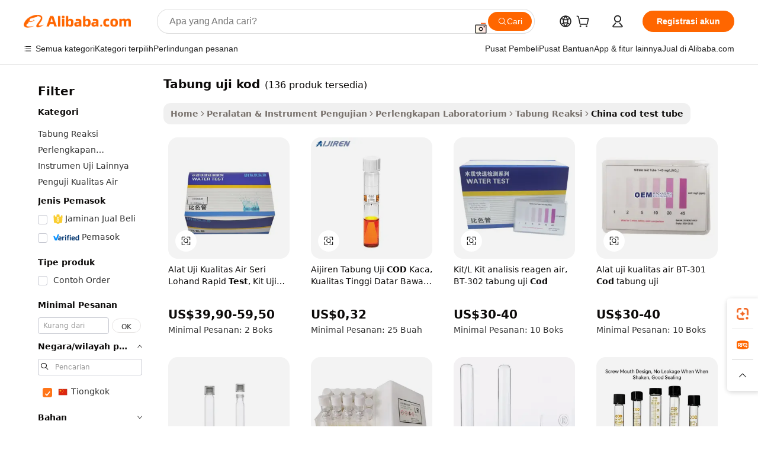

--- FILE ---
content_type: text/html;charset=UTF-8
request_url: https://indonesian.alibaba.com/Popular/CN_cod-test-tube-Trade.html
body_size: 131852
content:

<!-- screen_content -->
    <!-- tangram:5410 begin-->
    <!-- tangram:529998 begin-->

<!DOCTYPE html>
<html lang="id" dir="ltr">
  <head>
        <script>
      window.__BB = {
        scene: window.__bb_scene || 'traffic-free-popular'
      };
      window.__BB.BB_CWV_IGNORE = {
          lcp_element: ['#icbu-buyer-pc-top-banner'],
          lcp_url: [],
        };
      window._timing = {}
      window._timing.first_start = Date.now();
      window.needLoginInspiration = Boolean();
      // 变量用于标记页面首次可见时间
      let firstVisibleTime = null;
      if (typeof document.hidden !== 'undefined') {
        // 页面首次加载时直接统计
        if (!document.hidden) {
          firstVisibleTime = Date.now();
          window.__BB_timex = 1
        } else {
          // 页面不可见时监听 visibilitychange 事件
          document.addEventListener('visibilitychange', () => {
            if (!document.hidden) {
              firstVisibleTime = Date.now();
              window.__BB_timex = firstVisibleTime - window.performance.timing.navigationStart
              window.__BB.firstVisibleTime = window.__BB_timex
              console.log("Page became visible after "+ window.__BB_timex + " ms");
            }
          }, { once: true });  // 确保只触发一次
        }
      } else {
        console.warn('Page Visibility API is not supported in this browser.');
      }
    </script>
        <meta name="data-spm" content="a2700">
        <meta name="aplus-xplug" content="NONE">
        <meta name="aplus-icbu-disable-umid" content="1">
        <meta name="google-translate-customization" content="9de59014edaf3b99-22e1cf3b5ca21786-g00bb439a5e9e5f8f-f">
    <meta name="yandex-verification" content="25a76ba8e4443bb3" />
    <meta name="msvalidate.01" content="E3FBF0E89B724C30844BF17C59608E8F" />
    <meta name="viewport" content="width=device-width, initial-scale=1.0, maximum-scale=5.0, user-scalable=yes">
        <link rel="preconnect" href="https://s.alicdn.com/" crossorigin>
    <link rel="dns-prefetch" href="https://s.alicdn.com">
                        <link rel="preload" href="" as="image">
        <link rel="preload" href="https://s.alicdn.com/@g/alilog/??aplus_plugin_icbufront/index.js,mlog/aplus_v2.js" as="script">
        <link rel="preload" href="https://s.alicdn.com/@img/imgextra/i2/O1CN0153JdbU26g4bILVOyC_!!6000000007690-2-tps-418-58.png" as="image">
        <script>
            window.__APLUS_ABRATE__ = {
        perf_group: 'control',
        scene: "traffic-free-popular",
      };
    </script>
    <meta name="aplus-mmstat-timeout" content="15000">
        <meta content="text/html; charset=utf-8" http-equiv="Content-Type">
          <title>tabung uji kod cina Berdagang, Membeli cina Langsung dari tabung uji kod Pabrik di Alibaba.com</title>
      <meta name="keywords" content="">
      <meta name="description" content="">
            <meta name="pagetiming-rate" content="9">
      <meta name="pagetiming-resource-rate" content="4">
                    <link rel="canonical" href="https://www.alibaba.com/countrysearch/CN/cod-test-tube.html">
                              <link rel="alternate" hreflang="fr" href="https://french.alibaba.com/Popular/CN_cod-test-tube-Trade.html">
                  <link rel="alternate" hreflang="de" href="https://german.alibaba.com/Popular/CN_cod-test-tube-Trade.html">
                  <link rel="alternate" hreflang="pt" href="https://portuguese.alibaba.com/Popular/CN_cod-test-tube-Trade.html">
                  <link rel="alternate" hreflang="it" href="https://italian.alibaba.com/Popular/CN_cod-test-tube-Trade.html">
                  <link rel="alternate" hreflang="es" href="https://spanish.alibaba.com/Popular/CN_cod-test-tube-Trade.html">
                  <link rel="alternate" hreflang="ru" href="https://russian.alibaba.com/Popular/CN_cod-test-tube-Trade.html">
                  <link rel="alternate" hreflang="ko" href="https://korean.alibaba.com/Popular/CN_cod-test-tube-Trade.html">
                  <link rel="alternate" hreflang="ar" href="https://arabic.alibaba.com/Popular/CN_cod-test-tube-Trade.html">
                  <link rel="alternate" hreflang="ja" href="https://japanese.alibaba.com/Popular/CN_cod-test-tube-Trade.html">
                  <link rel="alternate" hreflang="tr" href="https://turkish.alibaba.com/Popular/CN_cod-test-tube-Trade.html">
                  <link rel="alternate" hreflang="th" href="https://thai.alibaba.com/Popular/CN_cod-test-tube-Trade.html">
                  <link rel="alternate" hreflang="vi" href="https://vietnamese.alibaba.com/Popular/CN_cod-test-tube-Trade.html">
                  <link rel="alternate" hreflang="nl" href="https://dutch.alibaba.com/Popular/CN_cod-test-tube-Trade.html">
                  <link rel="alternate" hreflang="he" href="https://hebrew.alibaba.com/Popular/CN_cod-test-tube-Trade.html">
                  <link rel="alternate" hreflang="id" href="https://indonesian.alibaba.com/Popular/CN_cod-test-tube-Trade.html">
                  <link rel="alternate" hreflang="hi" href="https://hindi.alibaba.com/Popular/CN_cod-test-tube-Trade.html">
                  <link rel="alternate" hreflang="en" href="https://www.alibaba.com/countrysearch/CN/cod-test-tube.html">
                  <link rel="alternate" hreflang="zh" href="https://chinese.alibaba.com/Popular/CN_cod-test-tube-Trade.html">
                  <link rel="alternate" hreflang="x-default" href="https://indonesian.alibaba.com/Popular/CN_cod-test-tube-Trade.html">
                                        <script>
      // Aplus 配置自动打点
      var queue = window.goldlog_queue || (window.goldlog_queue = []);
      var tags = ["button", "a", "div", "span", "i", "svg", "input", "li", "tr"];
      queue.push(
        {
          action: 'goldlog.appendMetaInfo',
          arguments: [
            'aplus-auto-exp',
            [
              {
                logkey: '/sc.ug_msite.new_product_exp',
                cssSelector: '[data-spm-exp]',
                props: ["data-spm-exp"],
              },
              {
                logkey: '/sc.ug_pc.seolist_product_exp',
                cssSelector: '.traffic-card-gallery',
                props: ["data-spm-exp"],
              }
            ]
          ]
        }
      )
      queue.push({
        action: 'goldlog.setMetaInfo',
        arguments: ['aplus-auto-clk', JSON.stringify(tags.map(tag =>({
          "logkey": "/sc.ug_msite.new_product_clk",
          tag,
          "filter": "data-spm-clk",
          "props": ["data-spm-clk"]
        })))],
      });
    </script>
  </head>
  <div id="icbu-header"><div id="the-new-header" data-version="4.4.0" data-tnh-auto-exp="tnh-expose" data-scenes="search-products" style="position: relative;background-color: #fff;border-bottom: 1px solid #ddd;box-sizing: border-box; font-family:Inter,SF Pro Text,Roboto,Helvetica Neue,Helvetica,Tahoma,Arial,PingFang SC,Microsoft YaHei;"><div style="display: flex;align-items:center;height: 72px;min-width: 1200px;max-width: 1580px;margin: 0 auto;padding: 0 40px;box-sizing: border-box;"><img style="height: 29px; width: 209px;" src="https://s.alicdn.com/@img/imgextra/i2/O1CN0153JdbU26g4bILVOyC_!!6000000007690-2-tps-418-58.png" alt="" /></div><div style="min-width: 1200px;max-width: 1580px;margin: 0 auto;overflow: hidden;font-size: 14px;display: flex;justify-content: space-between;padding: 0 40px;box-sizing: border-box;"><div style="display: flex; align-items: center; justify-content: space-between"><div style="position: relative; height: 36px; padding: 0 28px 0 20px">All categories</div><div style="position: relative; height: 36px; padding-right: 28px">Featured selections</div><div style="position: relative; height: 36px">Trade Assurance</div></div><div style="display: flex; align-items: center; justify-content: space-between"><div style="position: relative; height: 36px; padding-right: 28px">Buyer Central</div><div style="position: relative; height: 36px; padding-right: 28px">Help Center</div><div style="position: relative; height: 36px; padding-right: 28px">Get the app</div><div style="position: relative; height: 36px">Become a supplier</div></div></div></div></div></div>
  <body data-spm="7724857" style="min-height: calc(100vh + 1px)"><script 
id="beacon-aplus"   
src="//s.alicdn.com/@g/alilog/??aplus_plugin_icbufront/index.js,mlog/aplus_v2.js"
exparams="aplus=async&userid=&aplus&ali_beacon_id=&ali_apache_id=&ali_apache_track=&ali_apache_tracktmp=&eagleeye_traceid=2101d10b17691024259185458e0e92&ip=3%2e139%2e99%2e38&dmtrack_c={ali%5fresin%5ftrace%3dse%5frst%3dnull%7csp%5fviewtype%3dY%7cset%3d3%7cser%3d1007%7cpageId%3d3c3197660e9f4b97b3d486fb8461f053%7cm%5fpageid%3dnull%7cpvmi%3d200f6c7d6c1e444b97f5bb8a4764797d%7csek%5fsepd%3dtabung%2buji%2bkod%7csek%3dcod%2btest%2btube%7cse%5fpn%3d1%7cp4pid%3d02101707%2d960c%2d424c%2d9517%2dc4eb96c46e12%7csclkid%3dnull%7cforecast%5fpost%5fcate%3dnull%7cseo%5fnew%5fuser%5fflag%3dfalse%7ccategoryId%3d82619%7cseo%5fsearch%5fmodel%5fupgrade%5fv2%3d2025070801%7cseo%5fmodule%5fcard%5f20240624%3d202406242%7clong%5ftext%5fgoogle%5ftranslate%5fv2%3d2407142%7cseo%5fcontent%5ftd%5fbottom%5ftext%5fupdate%5fkey%3d2025070801%7cseo%5fsearch%5fmodel%5fupgrade%5fv3%3d2025072201%7cdamo%5falt%5freplace%3d2485818%7cseo%5fsearch%5fmodel%5fmulti%5fupgrade%5fv3%3d2025081101%7cwap%5fcross%3d2007659%7cwap%5fcs%5faction%3d2005494%7cAPP%5fVisitor%5fActive%3d26705%7cseo%5fshowroom%5fgoods%5fmix%3d2005244%7cseo%5fdefault%5fcached%5flong%5ftext%5ffrom%5fnew%5fkeyword%5fstep%3d2024122502%7cshowroom%5fgeneral%5ftemplate%3d2005292%7cwap%5fcs%5ftext%3dnull%7cstructured%5fdata%3d2025052702%7cseo%5fmulti%5fstyle%5ftext%5fupdate%3d2511181%7cpc%5fnew%5fheader%3dnull%7cseo%5fmeta%5fcate%5ftemplate%5fv1%3d2025042401%7cseo%5fmeta%5ftd%5fsearch%5fkeyword%5fstep%5fv1%3d2025040999%7cseo%5fshowroom%5fbiz%5fbabablog%3d1%7cshowroom%5fft%5flong%5ftext%5fbaks%3d80802%7cAPP%5fGrowing%5fBuyer%5fHigh%5fIntent%5fActive%3d25488%7cshowroom%5fpc%5fv2019%3d2104%7cAPP%5fProspecting%5fBuyer%3d26712%7ccache%5fcontrol%3dnull%7cAPP%5fChurned%5fCore%5fBuyer%3d25463%7cseo%5fdefault%5fcached%5flong%5ftext%5fstep%3d24110802%7camp%5flighthouse%5fscore%5fimage%3d19657%7cseo%5fft%5ftranslate%5fgemini%3d25012003%7cwap%5fnode%5fssr%3d2015725%7cdataphant%5fopen%3d27030%7clongtext%5fmulti%5fstyle%5fexpand%5frussian%3d2510142%7cseo%5flongtext%5fgoogle%5fdata%5fsection%3d25021702%7cindustry%5fpopular%5ffloor%3dnull%7cwap%5fad%5fgoods%5fproduct%5finterval%3dnull%7cseo%5fgoods%5fbootom%5fwholesale%5flink%3dnull%7cseo%5fmiddle%5fwholesale%5flink%3d2486164%7cseo%5fkeyword%5faatest%3d16%7cft%5flong%5ftext%5fenpand%5fstep2%3d121602%7cseo%5fft%5flongtext%5fexpand%5fstep3%3d25012102%7cseo%5fwap%5fheadercard%3d2006288%7cAPP%5fChurned%5fInactive%5fVisitor%3d25497%7cAPP%5fGrowing%5fBuyer%5fHigh%5fIntent%5fInactive%3d25484%7cseo%5fmeta%5ftd%5fmulti%5fkey%3d2025061801%7ctop%5frecommend%5f20250120%3d202501201%7clongtext%5fmulti%5fstyle%5fexpand%5ffrench%5fcopy%3d25091802%7clongtext%5fmulti%5fstyle%5fexpand%5ffrench%5fcopy%5fcopy%3d25092502%7clong%5ftext%5fpaa%3d220901%7cseo%5ffloor%5fexp%3dnull%7cseo%5fshowroom%5falgo%5flink%3d17764%7cseo%5fmeta%5ftd%5faib%5fgeneral%5fkey%3d2025091901%7ccountry%5findustry%3d202311033%7cshowroom%5fft%5flong%5ftext%5fenpand%5fstep1%3d101102%7cseo%5fshowroom%5fnorel%3dnull%7cplp%5fstyle%5f25%5fpc%3d202505222%7cseo%5fggs%5flayer%3d10011%7cquery%5fmutil%5flang%5ftranslate%3d2025060300%7cAPP%5fChurned%5fBuyer%3d25468%7cstream%5frender%5fperf%5fopt%3d2309181%7cwap%5fgoods%3d2007383%7cseo%5fshowroom%5fsimilar%5f20240614%3d202406142%7cchinese%5fopen%3d6307%7cquery%5fgpt%5ftranslate%3d20240820%7cad%5fproduct%5finterval%3dnull%7camp%5fto%5fpwa%3d2007359%7cplp%5faib%5fmulti%5fai%5fmeta%3d20250401%7cwap%5fsupplier%5fcontent%3dnull%7cpc%5ffree%5frefactoring%3d20220315%7csso%5foem%5ffloor%3d30031%7cAPP%5fGrowing%5fBuyer%5fInactive%3d25476%7cseo%5fpc%5fnew%5fview%5f20240807%3d202408072%7cseo%5fbottom%5ftext%5fentity%5fkey%5fcopy%3d2025062400%7cstream%5frender%3d433763%7cseo%5fmodule%5fcard%5f20240424%3d202404241%7cseo%5ftitle%5freplace%5f20191226%3d5841%7clongtext%5fmulti%5fstyle%5fexpand%3d25090802%7cgoogleweblight%3d6516%7clighthouse%5fbase64%3dnull%7cAPP%5fProspecting%5fBuyer%5fActive%3d26715%7cad%5fgoods%5fproduct%5finterval%3dnull%7cseo%5fbottom%5fdeep%5fextend%5fkw%5fkey%3d2025071101%7clongtext%5fmulti%5fstyle%5fexpand%5fturkish%3d25102802%7cilink%5fuv%3d20240911%7cwap%5flist%5fwakeup%3d2005832%7ctpp%5fcrosslink%5fpc%3d20205311%7cseo%5ftop%5fbooth%3d18501%7cAPP%5fGrowing%5fBuyer%5fLess%5fActive%3d25472%7cseo%5fsearch%5fmodel%5fupgrade%5frank%3d2025092401%7cgoodslayer%3d7977%7cft%5flong%5ftext%5ftranslate%5fexpand%5fstep1%3d24110802%7cseo%5fheaderstyle%5ftraffic%5fkey%5fv1%3d2025072100%7ccrosslink%5fswitch%3d2008141%7cp4p%5foutline%3d20240328%7cseo%5fmeta%5ftd%5faib%5fv2%5fkey%3d2025091801%7crts%5fmulti%3d2008404%7cseo%5fad%5foptimization%5fkey%5fv2%3d2025072300%7cAPP%5fVisitor%5fLess%5fActive%3d26692%7cseo%5fsearch%5franker%5fid%3d2025112401%7cplp%5fstyle%5f25%3d202505192%7ccdn%5fvm%3d2007368%7cwap%5fad%5fproduct%5finterval%3dnull%7cseo%5fsearch%5fmodel%5fmulti%5fupgrade%5frank%3d2025092401%7cpc%5fcard%5fshare%3d2025081201%7cAPP%5fGrowing%5fBuyer%5fHigh%5fIntent%5fLess%5fActive%3d25480%7cgoods%5ftitle%5fsubstitute%3d9617%7cwap%5fscreen%5fexp%3d2025081400%7creact%5fheader%5ftest%3d202502182%7cpc%5fcs%5fcolor%3dnull%7cshowroom%5fft%5flong%5ftext%5ftest%3d72502%7cone%5ftap%5flogin%5fABTest%3d202308153%7cseo%5fhyh%5fshow%5ftags%3dnull%7cplp%5fstructured%5fdata%3d2508182%7cguide%5fdelete%3d2008526%7cseo%5findustry%5ftemplate%3dnull%7cseo%5fmeta%5ftd%5fmulti%5fes%5fkey%3d2025073101%7cseo%5fshowroom%5fdata%5fmix%3d19888%7csso%5ftop%5franking%5ffloor%3d20031%7cseo%5ftd%5fdeep%5fupgrade%5fkey%5fv3%3d2025081101%7cwap%5fue%5fone%3d2025111401%7cshowroom%5fto%5frts%5flink%3d2008480%7ccountrysearch%5ftest%3dnull%7cchannel%5famp%5fto%5fpwa%3dnull%7cseo%5fmulti%5fstyles%5flong%5ftext%3d2503172%7cseo%5fmeta%5ftext%5fmutli%5fcate%5ftemplate%5fv1%3d2025080800%7cseo%5fdefault%5fcached%5fmutil%5flong%5ftext%5fstep%3d24110436%7cseo%5faction%5fpoint%5ftype%3d22823%7cseo%5faib%5ftd%5flaunch%5f20240828%5fcopy%3d202408282%7cseo%5fshowroom%5fwholesale%5flink%3dnull%7cseo%5fperf%5fimprove%3d2023999%7cseo%5fwap%5flist%5fbounce%5f01%3d2063%7cseo%5fwap%5flist%5fbounce%5f02%3d2128%7cAPP%5fGrowing%5fBuyer%5fActive%3d25492%7cvideolayer%3dnull%7cvideo%5fplay%3dnull%7cAPP%5fChurned%5fMember%5fInactive%3d25501%7cseo%5fgoogle%5fnew%5fstruct%3d438326%7cicbu%5falgo%5fp4p%5fseo%5fad%3d2025072300%7ctpp%5ftrace%3dseoKeyword%2dseoKeyword%5fv3%2dbase%2dORIGINAL}&pageid=038b63262101ef531769102426&hn=ensearchweb033001239083%2erg%2dus%2deast%2eus44&asid=AQAAAABaXHJpxZH/WQAAAACmNuWrHyGsLg==&treq=&tres=" async>
</script>
                        <!-- tangram:7430 begin-->
 <style>
   .traffic-card-gallery {display: flex;position: relative;flex-direction: column;justify-content: flex-start;border-radius: 0.5rem;background-color: #fff;padding: 0.5rem 0.5rem 1rem;overflow: hidden;font-size: 0.75rem;line-height: 1rem;}
   .product-price {
     b {
       font-size: 22px;
     }
   }
 </style>
<!-- tangram:7430 end-->
            <style>.component-left-filter-callback{display:flex;position:relative;margin-top:10px;height:1200px}.component-left-filter-callback img{width:200px}.component-left-filter-callback i{position:absolute;top:5%;left:50%}.related-search-wrapper{padding:.5rem;--tw-bg-opacity: 1;background-color:#fff;background-color:rgba(255,255,255,var(--tw-bg-opacity, 1));border-width:1px;border-color:var(--input)}.related-search-wrapper .related-search-box{margin:12px 16px}.related-search-wrapper .related-search-box .related-search-title{display:inline;float:start;color:#666;word-wrap:break-word;margin-right:12px;width:13%}.related-search-wrapper .related-search-box .related-search-content{display:flex;flex-wrap:wrap}.related-search-wrapper .related-search-box .related-search-content .related-search-link{margin-right:12px;width:23%;overflow:hidden;color:#666;text-overflow:ellipsis;white-space:nowrap}.product-title img{margin-right:.5rem;display:inline-block;height:1rem;vertical-align:sub}.product-price b{font-size:22px}.similar-icon{position:absolute;bottom:12px;z-index:2;right:12px}.rfq-card{display:inline-block;position:relative;box-sizing:border-box;margin-bottom:36px}.rfq-card .rfq-card-content{display:flex;position:relative;flex-direction:column;align-items:flex-start;background-size:cover;background-color:#fff;padding:12px;width:100%;height:100%}.rfq-card .rfq-card-content .rfq-card-icon{margin-top:50px}.rfq-card .rfq-card-content .rfq-card-icon img{width:45px}.rfq-card .rfq-card-content .rfq-card-top-title{margin-top:14px;color:#222;font-weight:400;font-size:16px}.rfq-card .rfq-card-content .rfq-card-title{margin-top:24px;color:#333;font-weight:800;font-size:20px}.rfq-card .rfq-card-content .rfq-card-input-box{margin-top:24px;width:100%}.rfq-card .rfq-card-content .rfq-card-input-box textarea{box-sizing:border-box;border:1px solid #ddd;border-radius:4px;background-color:#fff;padding:9px 12px;width:100%;height:88px;resize:none;color:#666;font-weight:400;font-size:13px;font-family:inherit}.rfq-card .rfq-card-content .rfq-card-button{margin-top:24px;border:1px solid #666;border-radius:16px;background-color:#fff;width:67%;color:#000;font-weight:700;font-size:14px;line-height:30px;text-align:center}[data-modulename^=ProductList-] div{contain-intrinsic-size:auto 500px}.traffic-card-gallery:hover{--tw-shadow: 0px 2px 6px 2px rgba(0,0,0,.12157);--tw-shadow-colored: 0px 2px 6px 2px var(--tw-shadow-color);box-shadow:0 0 #0000,0 0 #0000,0 2px 6px 2px #0000001f;box-shadow:var(--tw-ring-offset-shadow, 0 0 rgba(0,0,0,0)),var(--tw-ring-shadow, 0 0 rgba(0,0,0,0)),var(--tw-shadow);z-index:10}.traffic-card-gallery{position:relative;display:flex;flex-direction:column;justify-content:flex-start;overflow:hidden;border-radius:.75rem;--tw-bg-opacity: 1;background-color:#fff;background-color:rgba(255,255,255,var(--tw-bg-opacity, 1));padding:.5rem;font-size:.75rem;line-height:1rem}.traffic-card-list{position:relative;display:flex;height:292px;flex-direction:row;justify-content:flex-start;overflow:hidden;border-bottom-width:1px;--tw-bg-opacity: 1;background-color:#fff;background-color:rgba(255,255,255,var(--tw-bg-opacity, 1));padding:1rem;font-size:.75rem;line-height:1rem}.traffic-card-g-industry:hover{--tw-shadow: 0 0 10px rgba(0,0,0,.1);--tw-shadow-colored: 0 0 10px var(--tw-shadow-color);box-shadow:0 0 #0000,0 0 #0000,0 0 10px #0000001a;box-shadow:var(--tw-ring-offset-shadow, 0 0 rgba(0,0,0,0)),var(--tw-ring-shadow, 0 0 rgba(0,0,0,0)),var(--tw-shadow)}.traffic-card-g-industry{position:relative;border-radius:var(--radius);--tw-bg-opacity: 1;background-color:#fff;background-color:rgba(255,255,255,var(--tw-bg-opacity, 1));padding:1.25rem .75rem .75rem;font-size:.875rem;line-height:1.25rem}.module-filter-section-wrapper{max-height:none!important;overflow-x:hidden}*,:before,:after{--tw-border-spacing-x: 0;--tw-border-spacing-y: 0;--tw-translate-x: 0;--tw-translate-y: 0;--tw-rotate: 0;--tw-skew-x: 0;--tw-skew-y: 0;--tw-scale-x: 1;--tw-scale-y: 1;--tw-pan-x: ;--tw-pan-y: ;--tw-pinch-zoom: ;--tw-scroll-snap-strictness: proximity;--tw-gradient-from-position: ;--tw-gradient-via-position: ;--tw-gradient-to-position: ;--tw-ordinal: ;--tw-slashed-zero: ;--tw-numeric-figure: ;--tw-numeric-spacing: ;--tw-numeric-fraction: ;--tw-ring-inset: ;--tw-ring-offset-width: 0px;--tw-ring-offset-color: #fff;--tw-ring-color: rgba(59, 130, 246, .5);--tw-ring-offset-shadow: 0 0 rgba(0,0,0,0);--tw-ring-shadow: 0 0 rgba(0,0,0,0);--tw-shadow: 0 0 rgba(0,0,0,0);--tw-shadow-colored: 0 0 rgba(0,0,0,0);--tw-blur: ;--tw-brightness: ;--tw-contrast: ;--tw-grayscale: ;--tw-hue-rotate: ;--tw-invert: ;--tw-saturate: ;--tw-sepia: ;--tw-drop-shadow: ;--tw-backdrop-blur: ;--tw-backdrop-brightness: ;--tw-backdrop-contrast: ;--tw-backdrop-grayscale: ;--tw-backdrop-hue-rotate: ;--tw-backdrop-invert: ;--tw-backdrop-opacity: ;--tw-backdrop-saturate: ;--tw-backdrop-sepia: ;--tw-contain-size: ;--tw-contain-layout: ;--tw-contain-paint: ;--tw-contain-style: }::backdrop{--tw-border-spacing-x: 0;--tw-border-spacing-y: 0;--tw-translate-x: 0;--tw-translate-y: 0;--tw-rotate: 0;--tw-skew-x: 0;--tw-skew-y: 0;--tw-scale-x: 1;--tw-scale-y: 1;--tw-pan-x: ;--tw-pan-y: ;--tw-pinch-zoom: ;--tw-scroll-snap-strictness: proximity;--tw-gradient-from-position: ;--tw-gradient-via-position: ;--tw-gradient-to-position: ;--tw-ordinal: ;--tw-slashed-zero: ;--tw-numeric-figure: ;--tw-numeric-spacing: ;--tw-numeric-fraction: ;--tw-ring-inset: ;--tw-ring-offset-width: 0px;--tw-ring-offset-color: #fff;--tw-ring-color: rgba(59, 130, 246, .5);--tw-ring-offset-shadow: 0 0 rgba(0,0,0,0);--tw-ring-shadow: 0 0 rgba(0,0,0,0);--tw-shadow: 0 0 rgba(0,0,0,0);--tw-shadow-colored: 0 0 rgba(0,0,0,0);--tw-blur: ;--tw-brightness: ;--tw-contrast: ;--tw-grayscale: ;--tw-hue-rotate: ;--tw-invert: ;--tw-saturate: ;--tw-sepia: ;--tw-drop-shadow: ;--tw-backdrop-blur: ;--tw-backdrop-brightness: ;--tw-backdrop-contrast: ;--tw-backdrop-grayscale: ;--tw-backdrop-hue-rotate: ;--tw-backdrop-invert: ;--tw-backdrop-opacity: ;--tw-backdrop-saturate: ;--tw-backdrop-sepia: ;--tw-contain-size: ;--tw-contain-layout: ;--tw-contain-paint: ;--tw-contain-style: }*,:before,:after{box-sizing:border-box;border-width:0;border-style:solid;border-color:#e5e7eb}:before,:after{--tw-content: ""}html,:host{line-height:1.5;-webkit-text-size-adjust:100%;-moz-tab-size:4;-o-tab-size:4;tab-size:4;font-family:ui-sans-serif,system-ui,-apple-system,Segoe UI,Roboto,Ubuntu,Cantarell,Noto Sans,sans-serif,"Apple Color Emoji","Segoe UI Emoji",Segoe UI Symbol,"Noto Color Emoji";font-feature-settings:normal;font-variation-settings:normal;-webkit-tap-highlight-color:transparent}body{margin:0;line-height:inherit}hr{height:0;color:inherit;border-top-width:1px}abbr:where([title]){text-decoration:underline;-webkit-text-decoration:underline dotted;text-decoration:underline dotted}h1,h2,h3,h4,h5,h6{font-size:inherit;font-weight:inherit}a{color:inherit;text-decoration:inherit}b,strong{font-weight:bolder}code,kbd,samp,pre{font-family:ui-monospace,SFMono-Regular,Menlo,Monaco,Consolas,Liberation Mono,Courier New,monospace;font-feature-settings:normal;font-variation-settings:normal;font-size:1em}small{font-size:80%}sub,sup{font-size:75%;line-height:0;position:relative;vertical-align:baseline}sub{bottom:-.25em}sup{top:-.5em}table{text-indent:0;border-color:inherit;border-collapse:collapse}button,input,optgroup,select,textarea{font-family:inherit;font-feature-settings:inherit;font-variation-settings:inherit;font-size:100%;font-weight:inherit;line-height:inherit;letter-spacing:inherit;color:inherit;margin:0;padding:0}button,select{text-transform:none}button,input:where([type=button]),input:where([type=reset]),input:where([type=submit]){-webkit-appearance:button;background-color:transparent;background-image:none}:-moz-focusring{outline:auto}:-moz-ui-invalid{box-shadow:none}progress{vertical-align:baseline}::-webkit-inner-spin-button,::-webkit-outer-spin-button{height:auto}[type=search]{-webkit-appearance:textfield;outline-offset:-2px}::-webkit-search-decoration{-webkit-appearance:none}::-webkit-file-upload-button{-webkit-appearance:button;font:inherit}summary{display:list-item}blockquote,dl,dd,h1,h2,h3,h4,h5,h6,hr,figure,p,pre{margin:0}fieldset{margin:0;padding:0}legend{padding:0}ol,ul,menu{list-style:none;margin:0;padding:0}dialog{padding:0}textarea{resize:vertical}input::-moz-placeholder,textarea::-moz-placeholder{opacity:1;color:#9ca3af}input::placeholder,textarea::placeholder{opacity:1;color:#9ca3af}button,[role=button]{cursor:pointer}:disabled{cursor:default}img,svg,video,canvas,audio,iframe,embed,object{display:block;vertical-align:middle}img,video{max-width:100%;height:auto}[hidden]:where(:not([hidden=until-found])){display:none}:root{--background: hsl(0, 0%, 100%);--foreground: hsl(20, 14.3%, 4.1%);--card: hsl(0, 0%, 100%);--card-foreground: hsl(20, 14.3%, 4.1%);--popover: hsl(0, 0%, 100%);--popover-foreground: hsl(20, 14.3%, 4.1%);--primary: hsl(24, 100%, 50%);--primary-foreground: hsl(60, 9.1%, 97.8%);--secondary: hsl(60, 4.8%, 95.9%);--secondary-foreground: #333;--muted: hsl(60, 4.8%, 95.9%);--muted-foreground: hsl(25, 5.3%, 44.7%);--accent: hsl(60, 4.8%, 95.9%);--accent-foreground: hsl(24, 9.8%, 10%);--destructive: hsl(0, 84.2%, 60.2%);--destructive-foreground: hsl(60, 9.1%, 97.8%);--border: hsl(20, 5.9%, 90%);--input: hsl(20, 5.9%, 90%);--ring: hsl(24.6, 95%, 53.1%);--radius: 1rem}.dark{--background: hsl(20, 14.3%, 4.1%);--foreground: hsl(60, 9.1%, 97.8%);--card: hsl(20, 14.3%, 4.1%);--card-foreground: hsl(60, 9.1%, 97.8%);--popover: hsl(20, 14.3%, 4.1%);--popover-foreground: hsl(60, 9.1%, 97.8%);--primary: hsl(20.5, 90.2%, 48.2%);--primary-foreground: hsl(60, 9.1%, 97.8%);--secondary: hsl(12, 6.5%, 15.1%);--secondary-foreground: hsl(60, 9.1%, 97.8%);--muted: hsl(12, 6.5%, 15.1%);--muted-foreground: hsl(24, 5.4%, 63.9%);--accent: hsl(12, 6.5%, 15.1%);--accent-foreground: hsl(60, 9.1%, 97.8%);--destructive: hsl(0, 72.2%, 50.6%);--destructive-foreground: hsl(60, 9.1%, 97.8%);--border: hsl(12, 6.5%, 15.1%);--input: hsl(12, 6.5%, 15.1%);--ring: hsl(20.5, 90.2%, 48.2%)}*{border-color:#e7e5e4;border-color:var(--border)}body{background-color:#fff;background-color:var(--background);color:#0c0a09;color:var(--foreground)}.il-sr-only{position:absolute;width:1px;height:1px;padding:0;margin:-1px;overflow:hidden;clip:rect(0,0,0,0);white-space:nowrap;border-width:0}.il-invisible{visibility:hidden}.il-fixed{position:fixed}.il-absolute{position:absolute}.il-relative{position:relative}.il-sticky{position:sticky}.il-inset-0{inset:0}.il--bottom-12{bottom:-3rem}.il--top-12{top:-3rem}.il-bottom-0{bottom:0}.il-bottom-2{bottom:.5rem}.il-bottom-3{bottom:.75rem}.il-bottom-4{bottom:1rem}.il-end-0{right:0}.il-end-2{right:.5rem}.il-end-3{right:.75rem}.il-end-4{right:1rem}.il-left-0{left:0}.il-left-3{left:.75rem}.il-right-0{right:0}.il-right-2{right:.5rem}.il-right-3{right:.75rem}.il-start-0{left:0}.il-start-1\/2{left:50%}.il-start-2{left:.5rem}.il-start-3{left:.75rem}.il-start-\[50\%\]{left:50%}.il-top-0{top:0}.il-top-1\/2{top:50%}.il-top-16{top:4rem}.il-top-4{top:1rem}.il-top-\[50\%\]{top:50%}.il-z-10{z-index:10}.il-z-50{z-index:50}.il-z-\[9999\]{z-index:9999}.il-col-span-4{grid-column:span 4 / span 4}.il-m-0{margin:0}.il-m-3{margin:.75rem}.il-m-auto{margin:auto}.il-mx-auto{margin-left:auto;margin-right:auto}.il-my-3{margin-top:.75rem;margin-bottom:.75rem}.il-my-5{margin-top:1.25rem;margin-bottom:1.25rem}.il-my-auto{margin-top:auto;margin-bottom:auto}.\!il-mb-4{margin-bottom:1rem!important}.il--mt-4{margin-top:-1rem}.il-mb-0{margin-bottom:0}.il-mb-1{margin-bottom:.25rem}.il-mb-2{margin-bottom:.5rem}.il-mb-3{margin-bottom:.75rem}.il-mb-4{margin-bottom:1rem}.il-mb-5{margin-bottom:1.25rem}.il-mb-6{margin-bottom:1.5rem}.il-mb-8{margin-bottom:2rem}.il-mb-\[-0\.75rem\]{margin-bottom:-.75rem}.il-mb-\[0\.125rem\]{margin-bottom:.125rem}.il-me-1{margin-right:.25rem}.il-me-2{margin-right:.5rem}.il-me-3{margin-right:.75rem}.il-me-auto{margin-right:auto}.il-mr-1{margin-right:.25rem}.il-mr-2{margin-right:.5rem}.il-ms-1{margin-left:.25rem}.il-ms-4{margin-left:1rem}.il-ms-5{margin-left:1.25rem}.il-ms-8{margin-left:2rem}.il-ms-\[\.375rem\]{margin-left:.375rem}.il-ms-auto{margin-left:auto}.il-mt-0{margin-top:0}.il-mt-0\.5{margin-top:.125rem}.il-mt-1{margin-top:.25rem}.il-mt-2{margin-top:.5rem}.il-mt-3{margin-top:.75rem}.il-mt-4{margin-top:1rem}.il-mt-6{margin-top:1.5rem}.il-line-clamp-1{overflow:hidden;display:-webkit-box;-webkit-box-orient:vertical;-webkit-line-clamp:1}.il-line-clamp-2{overflow:hidden;display:-webkit-box;-webkit-box-orient:vertical;-webkit-line-clamp:2}.il-line-clamp-6{overflow:hidden;display:-webkit-box;-webkit-box-orient:vertical;-webkit-line-clamp:6}.il-inline-block{display:inline-block}.il-inline{display:inline}.il-flex{display:flex}.il-inline-flex{display:inline-flex}.il-grid{display:grid}.il-aspect-square{aspect-ratio:1 / 1}.il-size-5{width:1.25rem;height:1.25rem}.il-h-1{height:.25rem}.il-h-10{height:2.5rem}.il-h-11{height:2.75rem}.il-h-20{height:5rem}.il-h-24{height:6rem}.il-h-3\.5{height:.875rem}.il-h-4{height:1rem}.il-h-40{height:10rem}.il-h-6{height:1.5rem}.il-h-8{height:2rem}.il-h-9{height:2.25rem}.il-h-\[150px\]{height:150px}.il-h-\[152px\]{height:152px}.il-h-\[18\.25rem\]{height:18.25rem}.il-h-\[292px\]{height:292px}.il-h-\[600px\]{height:600px}.il-h-auto{height:auto}.il-h-fit{height:-moz-fit-content;height:fit-content}.il-h-full{height:100%}.il-h-screen{height:100vh}.il-max-h-\[100vh\]{max-height:100vh}.il-w-1\/2{width:50%}.il-w-10{width:2.5rem}.il-w-10\/12{width:83.333333%}.il-w-4{width:1rem}.il-w-6{width:1.5rem}.il-w-64{width:16rem}.il-w-7\/12{width:58.333333%}.il-w-72{width:18rem}.il-w-8{width:2rem}.il-w-8\/12{width:66.666667%}.il-w-9{width:2.25rem}.il-w-9\/12{width:75%}.il-w-\[200px\]{width:200px}.il-w-\[84px\]{width:84px}.il-w-fit{width:-moz-fit-content;width:fit-content}.il-w-full{width:100%}.il-w-screen{width:100vw}.il-min-w-0{min-width:0px}.il-min-w-3{min-width:.75rem}.il-min-w-\[1200px\]{min-width:1200px}.il-max-w-\[1000px\]{max-width:1000px}.il-max-w-\[1580px\]{max-width:1580px}.il-max-w-full{max-width:100%}.il-max-w-lg{max-width:32rem}.il-flex-1{flex:1 1 0%}.il-flex-shrink-0,.il-shrink-0{flex-shrink:0}.il-flex-grow-0,.il-grow-0{flex-grow:0}.il-basis-24{flex-basis:6rem}.il-basis-full{flex-basis:100%}.il-origin-\[--radix-tooltip-content-transform-origin\]{transform-origin:var(--radix-tooltip-content-transform-origin)}.il--translate-x-1\/2{--tw-translate-x: -50%;transform:translate(-50%,var(--tw-translate-y)) rotate(var(--tw-rotate)) skew(var(--tw-skew-x)) skewY(var(--tw-skew-y)) scaleX(var(--tw-scale-x)) scaleY(var(--tw-scale-y));transform:translate(var(--tw-translate-x),var(--tw-translate-y)) rotate(var(--tw-rotate)) skew(var(--tw-skew-x)) skewY(var(--tw-skew-y)) scaleX(var(--tw-scale-x)) scaleY(var(--tw-scale-y))}.il--translate-y-1\/2{--tw-translate-y: -50%;transform:translate(var(--tw-translate-x),-50%) rotate(var(--tw-rotate)) skew(var(--tw-skew-x)) skewY(var(--tw-skew-y)) scaleX(var(--tw-scale-x)) scaleY(var(--tw-scale-y));transform:translate(var(--tw-translate-x),var(--tw-translate-y)) rotate(var(--tw-rotate)) skew(var(--tw-skew-x)) skewY(var(--tw-skew-y)) scaleX(var(--tw-scale-x)) scaleY(var(--tw-scale-y))}.il-translate-x-\[-50\%\]{--tw-translate-x: -50%;transform:translate(-50%,var(--tw-translate-y)) rotate(var(--tw-rotate)) skew(var(--tw-skew-x)) skewY(var(--tw-skew-y)) scaleX(var(--tw-scale-x)) scaleY(var(--tw-scale-y));transform:translate(var(--tw-translate-x),var(--tw-translate-y)) rotate(var(--tw-rotate)) skew(var(--tw-skew-x)) skewY(var(--tw-skew-y)) scaleX(var(--tw-scale-x)) scaleY(var(--tw-scale-y))}.il-translate-y-\[-50\%\]{--tw-translate-y: -50%;transform:translate(var(--tw-translate-x),-50%) rotate(var(--tw-rotate)) skew(var(--tw-skew-x)) skewY(var(--tw-skew-y)) scaleX(var(--tw-scale-x)) scaleY(var(--tw-scale-y));transform:translate(var(--tw-translate-x),var(--tw-translate-y)) rotate(var(--tw-rotate)) skew(var(--tw-skew-x)) skewY(var(--tw-skew-y)) scaleX(var(--tw-scale-x)) scaleY(var(--tw-scale-y))}.il-rotate-90{--tw-rotate: 90deg;transform:translate(var(--tw-translate-x),var(--tw-translate-y)) rotate(90deg) skew(var(--tw-skew-x)) skewY(var(--tw-skew-y)) scaleX(var(--tw-scale-x)) scaleY(var(--tw-scale-y));transform:translate(var(--tw-translate-x),var(--tw-translate-y)) rotate(var(--tw-rotate)) skew(var(--tw-skew-x)) skewY(var(--tw-skew-y)) scaleX(var(--tw-scale-x)) scaleY(var(--tw-scale-y))}@keyframes il-pulse{50%{opacity:.5}}.il-animate-pulse{animation:il-pulse 2s cubic-bezier(.4,0,.6,1) infinite}@keyframes il-spin{to{transform:rotate(360deg)}}.il-animate-spin{animation:il-spin 1s linear infinite}.il-cursor-pointer{cursor:pointer}.il-list-disc{list-style-type:disc}.il-grid-cols-2{grid-template-columns:repeat(2,minmax(0,1fr))}.il-grid-cols-4{grid-template-columns:repeat(4,minmax(0,1fr))}.il-flex-row{flex-direction:row}.il-flex-col{flex-direction:column}.il-flex-col-reverse{flex-direction:column-reverse}.il-flex-wrap{flex-wrap:wrap}.il-flex-nowrap{flex-wrap:nowrap}.il-items-start{align-items:flex-start}.il-items-center{align-items:center}.il-items-baseline{align-items:baseline}.il-justify-start{justify-content:flex-start}.il-justify-end{justify-content:flex-end}.il-justify-center{justify-content:center}.il-justify-between{justify-content:space-between}.il-gap-1{gap:.25rem}.il-gap-1\.5{gap:.375rem}.il-gap-10{gap:2.5rem}.il-gap-2{gap:.5rem}.il-gap-3{gap:.75rem}.il-gap-4{gap:1rem}.il-gap-8{gap:2rem}.il-gap-\[\.0938rem\]{gap:.0938rem}.il-gap-\[\.375rem\]{gap:.375rem}.il-gap-\[0\.125rem\]{gap:.125rem}.\!il-gap-x-5{-moz-column-gap:1.25rem!important;column-gap:1.25rem!important}.\!il-gap-y-5{row-gap:1.25rem!important}.il-space-y-1\.5>:not([hidden])~:not([hidden]){--tw-space-y-reverse: 0;margin-top:calc(.375rem * (1 - var(--tw-space-y-reverse)));margin-top:.375rem;margin-top:calc(.375rem * calc(1 - var(--tw-space-y-reverse)));margin-bottom:0rem;margin-bottom:calc(.375rem * var(--tw-space-y-reverse))}.il-space-y-4>:not([hidden])~:not([hidden]){--tw-space-y-reverse: 0;margin-top:calc(1rem * (1 - var(--tw-space-y-reverse)));margin-top:1rem;margin-top:calc(1rem * calc(1 - var(--tw-space-y-reverse)));margin-bottom:0rem;margin-bottom:calc(1rem * var(--tw-space-y-reverse))}.il-overflow-hidden{overflow:hidden}.il-overflow-y-auto{overflow-y:auto}.il-overflow-y-scroll{overflow-y:scroll}.il-truncate{overflow:hidden;text-overflow:ellipsis;white-space:nowrap}.il-text-ellipsis{text-overflow:ellipsis}.il-whitespace-normal{white-space:normal}.il-whitespace-nowrap{white-space:nowrap}.il-break-normal{word-wrap:normal;word-break:normal}.il-break-words{word-wrap:break-word}.il-break-all{word-break:break-all}.il-rounded{border-radius:.25rem}.il-rounded-2xl{border-radius:1rem}.il-rounded-\[0\.5rem\]{border-radius:.5rem}.il-rounded-\[1\.25rem\]{border-radius:1.25rem}.il-rounded-full{border-radius:9999px}.il-rounded-lg{border-radius:1rem;border-radius:var(--radius)}.il-rounded-md{border-radius:calc(1rem - 2px);border-radius:calc(var(--radius) - 2px)}.il-rounded-sm{border-radius:calc(1rem - 4px);border-radius:calc(var(--radius) - 4px)}.il-rounded-xl{border-radius:.75rem}.il-border,.il-border-\[1px\]{border-width:1px}.il-border-b,.il-border-b-\[1px\]{border-bottom-width:1px}.il-border-solid{border-style:solid}.il-border-none{border-style:none}.il-border-\[\#222\]{--tw-border-opacity: 1;border-color:#222;border-color:rgba(34,34,34,var(--tw-border-opacity, 1))}.il-border-\[\#DDD\]{--tw-border-opacity: 1;border-color:#ddd;border-color:rgba(221,221,221,var(--tw-border-opacity, 1))}.il-border-foreground{border-color:#0c0a09;border-color:var(--foreground)}.il-border-input{border-color:#e7e5e4;border-color:var(--input)}.il-bg-\[\#F8F8F8\]{--tw-bg-opacity: 1;background-color:#f8f8f8;background-color:rgba(248,248,248,var(--tw-bg-opacity, 1))}.il-bg-\[\#d9d9d963\]{background-color:#d9d9d963}.il-bg-accent{background-color:#f5f5f4;background-color:var(--accent)}.il-bg-background{background-color:#fff;background-color:var(--background)}.il-bg-black{--tw-bg-opacity: 1;background-color:#000;background-color:rgba(0,0,0,var(--tw-bg-opacity, 1))}.il-bg-black\/80{background-color:#000c}.il-bg-destructive{background-color:#ef4444;background-color:var(--destructive)}.il-bg-gray-300{--tw-bg-opacity: 1;background-color:#d1d5db;background-color:rgba(209,213,219,var(--tw-bg-opacity, 1))}.il-bg-muted{background-color:#f5f5f4;background-color:var(--muted)}.il-bg-orange-500{--tw-bg-opacity: 1;background-color:#f97316;background-color:rgba(249,115,22,var(--tw-bg-opacity, 1))}.il-bg-popover{background-color:#fff;background-color:var(--popover)}.il-bg-primary{background-color:#f60;background-color:var(--primary)}.il-bg-secondary{background-color:#f5f5f4;background-color:var(--secondary)}.il-bg-transparent{background-color:transparent}.il-bg-white{--tw-bg-opacity: 1;background-color:#fff;background-color:rgba(255,255,255,var(--tw-bg-opacity, 1))}.il-bg-opacity-80{--tw-bg-opacity: .8}.il-bg-cover{background-size:cover}.il-bg-no-repeat{background-repeat:no-repeat}.il-fill-black{fill:#000}.il-object-cover{-o-object-fit:cover;object-fit:cover}.il-p-0{padding:0}.il-p-1{padding:.25rem}.il-p-2{padding:.5rem}.il-p-3{padding:.75rem}.il-p-4{padding:1rem}.il-p-5{padding:1.25rem}.il-p-6{padding:1.5rem}.il-px-2{padding-left:.5rem;padding-right:.5rem}.il-px-3{padding-left:.75rem;padding-right:.75rem}.il-py-0\.5{padding-top:.125rem;padding-bottom:.125rem}.il-py-1\.5{padding-top:.375rem;padding-bottom:.375rem}.il-py-10{padding-top:2.5rem;padding-bottom:2.5rem}.il-py-2{padding-top:.5rem;padding-bottom:.5rem}.il-py-3{padding-top:.75rem;padding-bottom:.75rem}.il-pb-0{padding-bottom:0}.il-pb-3{padding-bottom:.75rem}.il-pb-4{padding-bottom:1rem}.il-pb-8{padding-bottom:2rem}.il-pe-0{padding-right:0}.il-pe-2{padding-right:.5rem}.il-pe-3{padding-right:.75rem}.il-pe-4{padding-right:1rem}.il-pe-6{padding-right:1.5rem}.il-pe-8{padding-right:2rem}.il-pe-\[12px\]{padding-right:12px}.il-pe-\[3\.25rem\]{padding-right:3.25rem}.il-pl-4{padding-left:1rem}.il-ps-0{padding-left:0}.il-ps-2{padding-left:.5rem}.il-ps-3{padding-left:.75rem}.il-ps-4{padding-left:1rem}.il-ps-6{padding-left:1.5rem}.il-ps-8{padding-left:2rem}.il-ps-\[12px\]{padding-left:12px}.il-ps-\[3\.25rem\]{padding-left:3.25rem}.il-pt-10{padding-top:2.5rem}.il-pt-4{padding-top:1rem}.il-pt-5{padding-top:1.25rem}.il-pt-6{padding-top:1.5rem}.il-pt-7{padding-top:1.75rem}.il-text-center{text-align:center}.il-text-start{text-align:left}.il-text-2xl{font-size:1.5rem;line-height:2rem}.il-text-base{font-size:1rem;line-height:1.5rem}.il-text-lg{font-size:1.125rem;line-height:1.75rem}.il-text-sm{font-size:.875rem;line-height:1.25rem}.il-text-xl{font-size:1.25rem;line-height:1.75rem}.il-text-xs{font-size:.75rem;line-height:1rem}.il-font-\[600\]{font-weight:600}.il-font-bold{font-weight:700}.il-font-medium{font-weight:500}.il-font-normal{font-weight:400}.il-font-semibold{font-weight:600}.il-leading-3{line-height:.75rem}.il-leading-4{line-height:1rem}.il-leading-\[1\.43\]{line-height:1.43}.il-leading-\[18px\]{line-height:18px}.il-leading-\[26px\]{line-height:26px}.il-leading-none{line-height:1}.il-tracking-tight{letter-spacing:-.025em}.il-text-\[\#00820D\]{--tw-text-opacity: 1;color:#00820d;color:rgba(0,130,13,var(--tw-text-opacity, 1))}.il-text-\[\#222\]{--tw-text-opacity: 1;color:#222;color:rgba(34,34,34,var(--tw-text-opacity, 1))}.il-text-\[\#444\]{--tw-text-opacity: 1;color:#444;color:rgba(68,68,68,var(--tw-text-opacity, 1))}.il-text-\[\#4B1D1F\]{--tw-text-opacity: 1;color:#4b1d1f;color:rgba(75,29,31,var(--tw-text-opacity, 1))}.il-text-\[\#767676\]{--tw-text-opacity: 1;color:#767676;color:rgba(118,118,118,var(--tw-text-opacity, 1))}.il-text-\[\#D04A0A\]{--tw-text-opacity: 1;color:#d04a0a;color:rgba(208,74,10,var(--tw-text-opacity, 1))}.il-text-\[\#F7421E\]{--tw-text-opacity: 1;color:#f7421e;color:rgba(247,66,30,var(--tw-text-opacity, 1))}.il-text-\[\#FF6600\]{--tw-text-opacity: 1;color:#f60;color:rgba(255,102,0,var(--tw-text-opacity, 1))}.il-text-\[\#f7421e\]{--tw-text-opacity: 1;color:#f7421e;color:rgba(247,66,30,var(--tw-text-opacity, 1))}.il-text-destructive-foreground{color:#fafaf9;color:var(--destructive-foreground)}.il-text-foreground{color:#0c0a09;color:var(--foreground)}.il-text-muted-foreground{color:#78716c;color:var(--muted-foreground)}.il-text-popover-foreground{color:#0c0a09;color:var(--popover-foreground)}.il-text-primary{color:#f60;color:var(--primary)}.il-text-primary-foreground{color:#fafaf9;color:var(--primary-foreground)}.il-text-secondary-foreground{color:#333;color:var(--secondary-foreground)}.il-text-white{--tw-text-opacity: 1;color:#fff;color:rgba(255,255,255,var(--tw-text-opacity, 1))}.il-underline{text-decoration-line:underline}.il-line-through{text-decoration-line:line-through}.il-underline-offset-4{text-underline-offset:4px}.il-opacity-5{opacity:.05}.il-opacity-70{opacity:.7}.il-shadow-\[0_2px_6px_2px_rgba\(0\,0\,0\,0\.12\)\]{--tw-shadow: 0 2px 6px 2px rgba(0,0,0,.12);--tw-shadow-colored: 0 2px 6px 2px var(--tw-shadow-color);box-shadow:0 0 #0000,0 0 #0000,0 2px 6px 2px #0000001f;box-shadow:var(--tw-ring-offset-shadow, 0 0 rgba(0,0,0,0)),var(--tw-ring-shadow, 0 0 rgba(0,0,0,0)),var(--tw-shadow)}.il-shadow-cards{--tw-shadow: 0 0 10px rgba(0,0,0,.1);--tw-shadow-colored: 0 0 10px var(--tw-shadow-color);box-shadow:0 0 #0000,0 0 #0000,0 0 10px #0000001a;box-shadow:var(--tw-ring-offset-shadow, 0 0 rgba(0,0,0,0)),var(--tw-ring-shadow, 0 0 rgba(0,0,0,0)),var(--tw-shadow)}.il-shadow-lg{--tw-shadow: 0 10px 15px -3px rgba(0, 0, 0, .1), 0 4px 6px -4px rgba(0, 0, 0, .1);--tw-shadow-colored: 0 10px 15px -3px var(--tw-shadow-color), 0 4px 6px -4px var(--tw-shadow-color);box-shadow:0 0 #0000,0 0 #0000,0 10px 15px -3px #0000001a,0 4px 6px -4px #0000001a;box-shadow:var(--tw-ring-offset-shadow, 0 0 rgba(0,0,0,0)),var(--tw-ring-shadow, 0 0 rgba(0,0,0,0)),var(--tw-shadow)}.il-shadow-md{--tw-shadow: 0 4px 6px -1px rgba(0, 0, 0, .1), 0 2px 4px -2px rgba(0, 0, 0, .1);--tw-shadow-colored: 0 4px 6px -1px var(--tw-shadow-color), 0 2px 4px -2px var(--tw-shadow-color);box-shadow:0 0 #0000,0 0 #0000,0 4px 6px -1px #0000001a,0 2px 4px -2px #0000001a;box-shadow:var(--tw-ring-offset-shadow, 0 0 rgba(0,0,0,0)),var(--tw-ring-shadow, 0 0 rgba(0,0,0,0)),var(--tw-shadow)}.il-outline-none{outline:2px solid transparent;outline-offset:2px}.il-outline-1{outline-width:1px}.il-ring-offset-background{--tw-ring-offset-color: var(--background)}.il-transition-colors{transition-property:color,background-color,border-color,text-decoration-color,fill,stroke;transition-timing-function:cubic-bezier(.4,0,.2,1);transition-duration:.15s}.il-transition-opacity{transition-property:opacity;transition-timing-function:cubic-bezier(.4,0,.2,1);transition-duration:.15s}.il-transition-transform{transition-property:transform;transition-timing-function:cubic-bezier(.4,0,.2,1);transition-duration:.15s}.il-duration-200{transition-duration:.2s}.il-duration-300{transition-duration:.3s}.il-ease-in-out{transition-timing-function:cubic-bezier(.4,0,.2,1)}@keyframes enter{0%{opacity:1;opacity:var(--tw-enter-opacity, 1);transform:translateZ(0) scaleZ(1) rotate(0);transform:translate3d(var(--tw-enter-translate-x, 0),var(--tw-enter-translate-y, 0),0) scale3d(var(--tw-enter-scale, 1),var(--tw-enter-scale, 1),var(--tw-enter-scale, 1)) rotate(var(--tw-enter-rotate, 0))}}@keyframes exit{to{opacity:1;opacity:var(--tw-exit-opacity, 1);transform:translateZ(0) scaleZ(1) rotate(0);transform:translate3d(var(--tw-exit-translate-x, 0),var(--tw-exit-translate-y, 0),0) scale3d(var(--tw-exit-scale, 1),var(--tw-exit-scale, 1),var(--tw-exit-scale, 1)) rotate(var(--tw-exit-rotate, 0))}}.il-animate-in{animation-name:enter;animation-duration:.15s;--tw-enter-opacity: initial;--tw-enter-scale: initial;--tw-enter-rotate: initial;--tw-enter-translate-x: initial;--tw-enter-translate-y: initial}.il-fade-in-0{--tw-enter-opacity: 0}.il-zoom-in-95{--tw-enter-scale: .95}.il-duration-200{animation-duration:.2s}.il-duration-300{animation-duration:.3s}.il-ease-in-out{animation-timing-function:cubic-bezier(.4,0,.2,1)}.no-scrollbar::-webkit-scrollbar{display:none}.no-scrollbar{-ms-overflow-style:none;scrollbar-width:none}.longtext-style-inmodel h2{margin-bottom:.5rem;margin-top:1rem;font-size:1rem;line-height:1.5rem;font-weight:700}.first-of-type\:il-ms-4:first-of-type{margin-left:1rem}.hover\:il-bg-\[\#f4f4f4\]:hover{--tw-bg-opacity: 1;background-color:#f4f4f4;background-color:rgba(244,244,244,var(--tw-bg-opacity, 1))}.hover\:il-bg-accent:hover{background-color:#f5f5f4;background-color:var(--accent)}.hover\:il-text-accent-foreground:hover{color:#1c1917;color:var(--accent-foreground)}.hover\:il-text-foreground:hover{color:#0c0a09;color:var(--foreground)}.hover\:il-underline:hover{text-decoration-line:underline}.hover\:il-opacity-100:hover{opacity:1}.hover\:il-opacity-90:hover{opacity:.9}.focus\:il-outline-none:focus{outline:2px solid transparent;outline-offset:2px}.focus\:il-ring-2:focus{--tw-ring-offset-shadow: var(--tw-ring-inset) 0 0 0 var(--tw-ring-offset-width) var(--tw-ring-offset-color);--tw-ring-shadow: var(--tw-ring-inset) 0 0 0 calc(2px + var(--tw-ring-offset-width)) var(--tw-ring-color);box-shadow:var(--tw-ring-offset-shadow),var(--tw-ring-shadow),0 0 #0000;box-shadow:var(--tw-ring-offset-shadow),var(--tw-ring-shadow),var(--tw-shadow, 0 0 rgba(0,0,0,0))}.focus\:il-ring-ring:focus{--tw-ring-color: var(--ring)}.focus\:il-ring-offset-2:focus{--tw-ring-offset-width: 2px}.focus-visible\:il-outline-none:focus-visible{outline:2px solid transparent;outline-offset:2px}.focus-visible\:il-ring-2:focus-visible{--tw-ring-offset-shadow: var(--tw-ring-inset) 0 0 0 var(--tw-ring-offset-width) var(--tw-ring-offset-color);--tw-ring-shadow: var(--tw-ring-inset) 0 0 0 calc(2px + var(--tw-ring-offset-width)) var(--tw-ring-color);box-shadow:var(--tw-ring-offset-shadow),var(--tw-ring-shadow),0 0 #0000;box-shadow:var(--tw-ring-offset-shadow),var(--tw-ring-shadow),var(--tw-shadow, 0 0 rgba(0,0,0,0))}.focus-visible\:il-ring-ring:focus-visible{--tw-ring-color: var(--ring)}.focus-visible\:il-ring-offset-2:focus-visible{--tw-ring-offset-width: 2px}.active\:il-bg-primary:active{background-color:#f60;background-color:var(--primary)}.active\:il-bg-white:active{--tw-bg-opacity: 1;background-color:#fff;background-color:rgba(255,255,255,var(--tw-bg-opacity, 1))}.disabled\:il-pointer-events-none:disabled{pointer-events:none}.disabled\:il-opacity-10:disabled{opacity:.1}.il-group:hover .group-hover\:il-visible{visibility:visible}.il-group:hover .group-hover\:il-scale-110{--tw-scale-x: 1.1;--tw-scale-y: 1.1;transform:translate(var(--tw-translate-x),var(--tw-translate-y)) rotate(var(--tw-rotate)) skew(var(--tw-skew-x)) skewY(var(--tw-skew-y)) scaleX(1.1) scaleY(1.1);transform:translate(var(--tw-translate-x),var(--tw-translate-y)) rotate(var(--tw-rotate)) skew(var(--tw-skew-x)) skewY(var(--tw-skew-y)) scaleX(var(--tw-scale-x)) scaleY(var(--tw-scale-y))}.il-group:hover .group-hover\:il-underline{text-decoration-line:underline}.data-\[state\=open\]\:il-animate-in[data-state=open]{animation-name:enter;animation-duration:.15s;--tw-enter-opacity: initial;--tw-enter-scale: initial;--tw-enter-rotate: initial;--tw-enter-translate-x: initial;--tw-enter-translate-y: initial}.data-\[state\=closed\]\:il-animate-out[data-state=closed]{animation-name:exit;animation-duration:.15s;--tw-exit-opacity: initial;--tw-exit-scale: initial;--tw-exit-rotate: initial;--tw-exit-translate-x: initial;--tw-exit-translate-y: initial}.data-\[state\=closed\]\:il-fade-out-0[data-state=closed]{--tw-exit-opacity: 0}.data-\[state\=open\]\:il-fade-in-0[data-state=open]{--tw-enter-opacity: 0}.data-\[state\=closed\]\:il-zoom-out-95[data-state=closed]{--tw-exit-scale: .95}.data-\[state\=open\]\:il-zoom-in-95[data-state=open]{--tw-enter-scale: .95}.data-\[side\=bottom\]\:il-slide-in-from-top-2[data-side=bottom]{--tw-enter-translate-y: -.5rem}.data-\[side\=left\]\:il-slide-in-from-right-2[data-side=left]{--tw-enter-translate-x: .5rem}.data-\[side\=right\]\:il-slide-in-from-left-2[data-side=right]{--tw-enter-translate-x: -.5rem}.data-\[side\=top\]\:il-slide-in-from-bottom-2[data-side=top]{--tw-enter-translate-y: .5rem}@media (min-width: 640px){.sm\:il-flex-row{flex-direction:row}.sm\:il-justify-end{justify-content:flex-end}.sm\:il-gap-2\.5{gap:.625rem}.sm\:il-space-x-2>:not([hidden])~:not([hidden]){--tw-space-x-reverse: 0;margin-right:0rem;margin-right:calc(.5rem * var(--tw-space-x-reverse));margin-left:calc(.5rem * (1 - var(--tw-space-x-reverse)));margin-left:.5rem;margin-left:calc(.5rem * calc(1 - var(--tw-space-x-reverse)))}.sm\:il-rounded-lg{border-radius:1rem;border-radius:var(--radius)}.sm\:il-text-left{text-align:left}}.rtl\:il-translate-x-\[50\%\]:where([dir=rtl],[dir=rtl] *){--tw-translate-x: 50%;transform:translate(50%,var(--tw-translate-y)) rotate(var(--tw-rotate)) skew(var(--tw-skew-x)) skewY(var(--tw-skew-y)) scaleX(var(--tw-scale-x)) scaleY(var(--tw-scale-y));transform:translate(var(--tw-translate-x),var(--tw-translate-y)) rotate(var(--tw-rotate)) skew(var(--tw-skew-x)) skewY(var(--tw-skew-y)) scaleX(var(--tw-scale-x)) scaleY(var(--tw-scale-y))}.rtl\:il-scale-\[-1\]:where([dir=rtl],[dir=rtl] *){--tw-scale-x: -1;--tw-scale-y: -1;transform:translate(var(--tw-translate-x),var(--tw-translate-y)) rotate(var(--tw-rotate)) skew(var(--tw-skew-x)) skewY(var(--tw-skew-y)) scaleX(-1) scaleY(-1);transform:translate(var(--tw-translate-x),var(--tw-translate-y)) rotate(var(--tw-rotate)) skew(var(--tw-skew-x)) skewY(var(--tw-skew-y)) scaleX(var(--tw-scale-x)) scaleY(var(--tw-scale-y))}.rtl\:il-scale-x-\[-1\]:where([dir=rtl],[dir=rtl] *){--tw-scale-x: -1;transform:translate(var(--tw-translate-x),var(--tw-translate-y)) rotate(var(--tw-rotate)) skew(var(--tw-skew-x)) skewY(var(--tw-skew-y)) scaleX(-1) scaleY(var(--tw-scale-y));transform:translate(var(--tw-translate-x),var(--tw-translate-y)) rotate(var(--tw-rotate)) skew(var(--tw-skew-x)) skewY(var(--tw-skew-y)) scaleX(var(--tw-scale-x)) scaleY(var(--tw-scale-y))}.rtl\:il-flex-row-reverse:where([dir=rtl],[dir=rtl] *){flex-direction:row-reverse}.\[\&\>svg\]\:il-size-3\.5>svg{width:.875rem;height:.875rem}
</style>
            <style>.switch-to-popover-trigger{position:relative}.switch-to-popover-trigger .switch-to-popover-content{position:absolute;left:50%;z-index:9999;cursor:default}html[dir=rtl] .switch-to-popover-trigger .switch-to-popover-content{left:auto;right:50%}.switch-to-popover-trigger .switch-to-popover-content .down-arrow{width:0;height:0;border-left:11px solid transparent;border-right:11px solid transparent;border-bottom:12px solid #222;transform:translate(-50%);filter:drop-shadow(0 -2px 2px rgba(0,0,0,.05));z-index:1}html[dir=rtl] .switch-to-popover-trigger .switch-to-popover-content .down-arrow{transform:translate(50%)}.switch-to-popover-trigger .switch-to-popover-content .content-container{background-color:#222;border-radius:12px;padding:16px;color:#fff;transform:translate(-50%);width:320px;height:-moz-fit-content;height:fit-content;display:flex;justify-content:space-between;align-items:start}html[dir=rtl] .switch-to-popover-trigger .switch-to-popover-content .content-container{transform:translate(50%)}.switch-to-popover-trigger .switch-to-popover-content .content-container .content .title{font-size:14px;line-height:18px;font-weight:400}.switch-to-popover-trigger .switch-to-popover-content .content-container .actions{display:flex;justify-content:start;align-items:center;gap:12px;margin-top:12px}.switch-to-popover-trigger .switch-to-popover-content .content-container .actions .switch-button{background-color:#fff;color:#222;border-radius:999px;padding:4px 8px;font-weight:600;font-size:12px;line-height:16px;cursor:pointer}.switch-to-popover-trigger .switch-to-popover-content .content-container .actions .choose-another-button{color:#fff;padding:4px 8px;font-weight:600;font-size:12px;line-height:16px;cursor:pointer}.switch-to-popover-trigger .switch-to-popover-content .content-container .close-button{cursor:pointer}.tnh-message-content .tnh-messages-nodata .tnh-messages-nodata-info .img{width:100%;height:101px;margin-top:40px;margin-bottom:20px;background:url(https://s.alicdn.com/@img/imgextra/i4/O1CN01lnw1WK1bGeXDIoBnB_!!6000000003438-2-tps-399-303.png) no-repeat center center;background-size:133px 101px}#popup-root .functional-content .thirdpart-login .icon-facebook{background-image:url(https://s.alicdn.com/@img/imgextra/i1/O1CN01hUG9f21b67dGOuB2W_!!6000000003415-55-tps-40-40.svg)}#popup-root .functional-content .thirdpart-login .icon-google{background-image:url(https://s.alicdn.com/@img/imgextra/i1/O1CN01Qd3ZsM1C2aAxLHO2h_!!6000000000023-2-tps-120-120.png)}#popup-root .functional-content .thirdpart-login .icon-linkedin{background-image:url(https://s.alicdn.com/@img/imgextra/i1/O1CN01qVG1rv1lNCYkhep7t_!!6000000004806-55-tps-40-40.svg)}.tnh-logo{z-index:9999;display:flex;flex-shrink:0;width:185px;height:22px;background:url(https://s.alicdn.com/@img/imgextra/i2/O1CN0153JdbU26g4bILVOyC_!!6000000007690-2-tps-418-58.png) no-repeat 0 0;background-size:auto 22px;cursor:pointer}html[dir=rtl] .tnh-logo{background:url(https://s.alicdn.com/@img/imgextra/i2/O1CN0153JdbU26g4bILVOyC_!!6000000007690-2-tps-418-58.png) no-repeat 100% 0}.tnh-new-logo{width:185px;background:url(https://s.alicdn.com/@img/imgextra/i1/O1CN01e5zQ2S1cAWz26ivMo_!!6000000003560-2-tps-920-110.png) no-repeat 0 0;background-size:auto 22px;height:22px}html[dir=rtl] .tnh-new-logo{background:url(https://s.alicdn.com/@img/imgextra/i1/O1CN01e5zQ2S1cAWz26ivMo_!!6000000003560-2-tps-920-110.png) no-repeat 100% 0}.source-in-europe{display:flex;gap:32px;padding:0 10px}.source-in-europe .divider{flex-shrink:0;width:1px;background-color:#ddd}.source-in-europe .sie_info{flex-shrink:0;width:520px}.source-in-europe .sie_info .sie_info-logo{display:inline-block!important;height:28px}.source-in-europe .sie_info .sie_info-title{margin-top:24px;font-weight:700;font-size:20px;line-height:26px}.source-in-europe .sie_info .sie_info-description{margin-top:8px;font-size:14px;line-height:18px}.source-in-europe .sie_info .sie_info-sell-list{margin-top:24px;display:flex;flex-wrap:wrap;justify-content:space-between;gap:16px}.source-in-europe .sie_info .sie_info-sell-list-item{width:calc(50% - 8px);display:flex;align-items:center;padding:20px 16px;gap:12px;border-radius:12px;font-size:14px;line-height:18px;font-weight:600}.source-in-europe .sie_info .sie_info-sell-list-item img{width:28px;height:28px}.source-in-europe .sie_info .sie_info-btn{display:inline-block;min-width:240px;margin-top:24px;margin-bottom:30px;padding:13px 24px;background-color:#f60;opacity:.9;color:#fff!important;border-radius:99px;font-size:16px;font-weight:600;line-height:22px;-webkit-text-decoration:none;text-decoration:none;text-align:center;cursor:pointer;border:none}.source-in-europe .sie_info .sie_info-btn:hover{opacity:1}.source-in-europe .sie_cards{display:flex;flex-grow:1}.source-in-europe .sie_cards .sie_cards-product-list{display:flex;flex-grow:1;flex-wrap:wrap;justify-content:space-between;gap:32px 16px;max-height:376px;overflow:hidden}.source-in-europe .sie_cards .sie_cards-product-list.lt-14{justify-content:flex-start}.source-in-europe .sie_cards .sie_cards-product{width:110px;height:172px;display:flex;flex-direction:column;align-items:center;color:#222;box-sizing:border-box}.source-in-europe .sie_cards .sie_cards-product .img{display:flex;justify-content:center;align-items:center;position:relative;width:88px;height:88px;overflow:hidden;border-radius:88px}.source-in-europe .sie_cards .sie_cards-product .img img{width:88px;height:88px;-o-object-fit:cover;object-fit:cover}.source-in-europe .sie_cards .sie_cards-product .img:after{content:"";background-color:#0000001a;position:absolute;left:0;top:0;width:100%;height:100%}html[dir=rtl] .source-in-europe .sie_cards .sie_cards-product .img:after{left:auto;right:0}.source-in-europe .sie_cards .sie_cards-product .text{font-size:12px;line-height:16px;display:-webkit-box;overflow:hidden;text-overflow:ellipsis;-webkit-box-orient:vertical;-webkit-line-clamp:1}.source-in-europe .sie_cards .sie_cards-product .sie_cards-product-title{margin-top:12px;color:#222}.source-in-europe .sie_cards .sie_cards-product .sie_cards-product-sell,.source-in-europe .sie_cards .sie_cards-product .sie_cards-product-country-list{margin-top:4px;color:#767676}.source-in-europe .sie_cards .sie_cards-product .sie_cards-product-country-list{display:flex;gap:8px}.source-in-europe .sie_cards .sie_cards-product .sie_cards-product-country-list.one-country{gap:4px}.source-in-europe .sie_cards .sie_cards-product .sie_cards-product-country-list img{width:18px;height:13px}.source-in-europe.source-in-europe-europages .sie_info-btn{background-color:#7faf0d}.source-in-europe.source-in-europe-europages .sie_info-sell-list-item{background-color:#f2f7e7}.source-in-europe.source-in-europe-europages .sie_card{background:#7faf0d0d}.source-in-europe.source-in-europe-wlw .sie_info-btn{background-color:#0060df}.source-in-europe.source-in-europe-wlw .sie_info-sell-list-item{background-color:#f1f5fc}.source-in-europe.source-in-europe-wlw .sie_card{background:#0060df0d}.whatsapp-widget-content{display:flex;justify-content:space-between;gap:32px;align-items:center;width:100%;height:100%}.whatsapp-widget-content-left{display:flex;flex-direction:column;align-items:flex-start;gap:20px;flex:1 0 0;max-width:720px}.whatsapp-widget-content-left-image{width:138px;height:32px}.whatsapp-widget-content-left-content-title{color:#222;font-family:Inter;font-size:32px;font-style:normal;font-weight:700;line-height:42px;letter-spacing:0;margin-bottom:8px}.whatsapp-widget-content-left-content-info{color:#666;font-family:Inter;font-size:20px;font-style:normal;font-weight:400;line-height:26px;letter-spacing:0}.whatsapp-widget-content-left-button{display:flex;height:48px;padding:0 20px;justify-content:center;align-items:center;border-radius:24px;background:#d64000;overflow:hidden;color:#fff;text-align:center;text-overflow:ellipsis;font-family:Inter;font-size:16px;font-style:normal;font-weight:600;line-height:22px;line-height:var(--PC-Heading-S-line-height, 22px);letter-spacing:0;letter-spacing:var(--PC-Heading-S-tracking, 0)}.whatsapp-widget-content-right{display:flex;height:270px;flex-direction:row;align-items:center}.whatsapp-widget-content-right-QRCode{border-top-left-radius:20px;border-bottom-left-radius:20px;display:flex;height:270px;min-width:284px;padding:0 24px;flex-direction:column;justify-content:center;align-items:center;background:#ece8dd;gap:24px}html[dir=rtl] .whatsapp-widget-content-right-QRCode{border-radius:0 20px 20px 0}.whatsapp-widget-content-right-QRCode-container{width:144px;height:144px;padding:12px;border-radius:20px;background:#fff}.whatsapp-widget-content-right-QRCode-text{color:#767676;text-align:center;font-family:SF Pro Text;font-size:16px;font-style:normal;font-weight:400;line-height:19px;letter-spacing:0}.whatsapp-widget-content-right-image{border-top-right-radius:20px;border-bottom-right-radius:20px;width:270px;height:270px;aspect-ratio:1/1}html[dir=rtl] .whatsapp-widget-content-right-image{border-radius:20px 0 0 20px}.tnh-sub-tab{margin-left:28px;display:flex;flex-direction:row;gap:24px}html[dir=rtl] .tnh-sub-tab{margin-left:0;margin-right:28px}.tnh-sub-tab-item{display:flex;height:40px;max-width:160px;justify-content:center;align-items:center;color:#222;text-align:center;font-family:Inter;font-size:16px;font-style:normal;font-weight:500;line-height:normal;letter-spacing:-.48px}.tnh-sub-tab-item-active{font-weight:700;border-bottom:2px solid #222}.tnh-sub-title{padding-left:12px;margin-left:13px;position:relative;color:#222;-webkit-text-decoration:none;text-decoration:none;white-space:nowrap;font-weight:600;font-size:20px;line-height:22px}html[dir=rtl] .tnh-sub-title{padding-left:0;padding-right:12px;margin-left:0;margin-right:13px}.tnh-sub-title:active{-webkit-text-decoration:none;text-decoration:none}.tnh-sub-title:before{content:"";height:24px;width:1px;position:absolute;display:inline-block;background-color:#222;left:0;top:50%;transform:translateY(-50%)}html[dir=rtl] .tnh-sub-title:before{left:auto;right:0}.popup-content{margin:auto;background:#fff;width:50%;padding:5px;border:1px solid #d7d7d7}[role=tooltip].popup-content{width:200px;box-shadow:0 0 3px #00000029;border-radius:5px}.popup-overlay{background:#00000080}[data-popup=tooltip].popup-overlay{background:transparent}.popup-arrow{filter:drop-shadow(0 -3px 3px rgba(0,0,0,.16));color:#fff;stroke-width:2px;stroke:#d7d7d7;stroke-dasharray:30px;stroke-dashoffset:-54px;inset:0}.tnh-badge{position:relative}.tnh-badge i{position:absolute;top:-8px;left:50%;height:16px;padding:0 6px;border-radius:8px;background-color:#e52828;color:#fff;font-style:normal;font-size:12px;line-height:16px}html[dir=rtl] .tnh-badge i{left:auto;right:50%}.tnh-badge-nf i{position:relative;top:auto;left:auto;height:16px;padding:0 8px;border-radius:8px;background-color:#e52828;color:#fff;font-style:normal;font-size:12px;line-height:16px}html[dir=rtl] .tnh-badge-nf i{left:auto;right:auto}.tnh-button{display:block;flex-shrink:0;height:36px;padding:0 24px;outline:none;border-radius:9999px;background-color:#f60;color:#fff!important;text-align:center;font-weight:600;font-size:14px;line-height:36px;cursor:pointer}.tnh-button:active{-webkit-text-decoration:none;text-decoration:none;transform:scale(.9)}.tnh-button:hover{background-color:#d04a0a}@keyframes circle-360-ltr{0%{transform:rotate(0)}to{transform:rotate(360deg)}}@keyframes circle-360-rtl{0%{transform:rotate(0)}to{transform:rotate(-360deg)}}.circle-360{animation:circle-360-ltr infinite 1s linear;-webkit-animation:circle-360-ltr infinite 1s linear}html[dir=rtl] .circle-360{animation:circle-360-rtl infinite 1s linear;-webkit-animation:circle-360-rtl infinite 1s linear}.tnh-loading{display:flex;align-items:center;justify-content:center;width:100%}.tnh-loading .tnh-icon{color:#ddd;font-size:40px}#the-new-header.tnh-fixed{position:fixed;top:0;left:0;border-bottom:1px solid #ddd;background-color:#fff!important}html[dir=rtl] #the-new-header.tnh-fixed{left:auto;right:0}.tnh-overlay{position:fixed;top:0;left:0;width:100%;height:100vh}html[dir=rtl] .tnh-overlay{left:auto;right:0}.tnh-icon{display:inline-block;width:1em;height:1em;margin-right:6px;overflow:hidden;vertical-align:-.15em;fill:currentColor}html[dir=rtl] .tnh-icon{margin-right:0;margin-left:6px}.tnh-hide{display:none}.tnh-more{color:#222!important;-webkit-text-decoration:underline!important;text-decoration:underline!important}#the-new-header.tnh-dark{background-color:transparent;color:#fff}#the-new-header.tnh-dark a:link,#the-new-header.tnh-dark a:visited,#the-new-header.tnh-dark a:hover,#the-new-header.tnh-dark a:active,#the-new-header.tnh-dark .tnh-sign-in{color:#fff}#the-new-header.tnh-dark .functional-content a{color:#222}#the-new-header.tnh-dark .tnh-logo{background:url(https://s.alicdn.com/@logo/logo_en_dark_horizontal_default_full.png) no-repeat 0 0;background-size:auto 22px}#the-new-header.tnh-dark .tnh-new-logo{background:url(https://s.alicdn.com/@logo/logo_en_dark_horizontal_default_full.png) no-repeat 0 0;background-size:auto 22px}#the-new-header.tnh-dark .tnh-sub-title{color:#fff}#the-new-header.tnh-dark .tnh-sub-title:before{content:"";height:24px;width:1px;position:absolute;display:inline-block;background-color:#fff;left:0;top:50%;transform:translateY(-50%)}html[dir=rtl] #the-new-header.tnh-dark .tnh-sub-title:before{left:auto;right:0}#the-new-header.tnh-white,#the-new-header.tnh-white-overlay{background-color:#fff;color:#222}#the-new-header.tnh-white a:link,#the-new-header.tnh-white-overlay a:link,#the-new-header.tnh-white a:visited,#the-new-header.tnh-white-overlay a:visited,#the-new-header.tnh-white a:hover,#the-new-header.tnh-white-overlay a:hover,#the-new-header.tnh-white a:active,#the-new-header.tnh-white-overlay a:active,#the-new-header.tnh-white .tnh-sign-in,#the-new-header.tnh-white-overlay .tnh-sign-in{color:#222}#the-new-header.tnh-white .tnh-logo,#the-new-header.tnh-white-overlay .tnh-logo{background:url(https://s.alicdn.com/@logo/logo_en_light_horizontal_default_full.png) no-repeat 0 0;background-size:209px 29px}#the-new-header.tnh-white .tnh-new-logo,#the-new-header.tnh-white-overlay .tnh-new-logo{background:url(https://s.alicdn.com/@logo/logo_en_light_horizontal_default_full.png) no-repeat 0 0;background-size:auto 22px}#the-new-header.tnh-white .tnh-sub-title,#the-new-header.tnh-white-overlay .tnh-sub-title{color:#222}#the-new-header.tnh-white{border-bottom:1px solid #ddd;background-color:#fff!important}#the-new-header.tnh-no-border{border:none}#the-new-header.tnh-transparent{background-color:transparent!important;border-bottom:none!important}@keyframes color-change-to-fff{0%{background:transparent}to{background:#fff}}#the-new-header.tnh-white-overlay{animation:color-change-to-fff .1s cubic-bezier(.65,0,.35,1);-webkit-animation:color-change-to-fff .1s cubic-bezier(.65,0,.35,1)}.ta-content .ta-card{display:flex;align-items:center;justify-content:flex-start;width:49%;height:120px;margin-bottom:20px;padding:20px;border-radius:16px;background-color:#f7f7f7}.ta-content .ta-card .img{width:70px;height:70px;background-size:70px 70px}.ta-content .ta-card .text{display:flex;align-items:center;justify-content:space-between;width:calc(100% - 76px);margin-left:16px;font-size:20px;line-height:26px}html[dir=rtl] .ta-content .ta-card .text{margin-left:0;margin-right:16px}.ta-content .ta-card .text h3{max-width:200px;margin-right:8px;text-align:left;font-weight:600;font-size:14px}html[dir=rtl] .ta-content .ta-card .text h3{margin-right:0;margin-left:8px;text-align:right}.ta-content .ta-card .text .tnh-icon{flex-shrink:0;font-size:24px}.ta-content .ta-card .text .tnh-icon.rtl{transform:scaleX(-1)}.ta-content{display:flex;justify-content:space-between}.ta-content .info{width:50%;margin:40px 40px 40px 134px}html[dir=rtl] .ta-content .info{margin:40px 134px 40px 40px}.ta-content .info h3{display:block;margin:20px 0 28px;font-weight:600;font-size:32px;line-height:40px}.ta-content .info .img{width:212px;height:32px}.ta-content .info .tnh-button{display:block;width:180px;color:#fff}.ta-content .cards{display:flex;flex-shrink:0;flex-wrap:wrap;justify-content:space-between;width:716px}.help-center-content{display:flex;justify-content:center;gap:40px}.help-center-content .hc-item{display:flex;flex-direction:column;align-items:center;justify-content:center;width:280px;height:144px;border:1px solid #ddd;font-size:14px}.help-center-content .hc-item .tnh-icon{margin-bottom:14px;font-size:40px;line-height:40px}.help-center-content .help-center-links{min-width:250px;margin-left:40px;padding-left:40px;border-left:1px solid #ddd}html[dir=rtl] .help-center-content .help-center-links{margin-left:0;margin-right:40px;padding-left:0;padding-right:40px;border-left:none;border-right:1px solid #ddd}.help-center-content .help-center-links a{display:block;padding:12px 14px;outline:none;color:#222;-webkit-text-decoration:none;text-decoration:none;font-size:14px}.help-center-content .help-center-links a:hover{-webkit-text-decoration:underline!important;text-decoration:underline!important}.get-the-app-content-tnh{display:flex;justify-content:center;flex:0 0 auto}.get-the-app-content-tnh .info-tnh .title-tnh{font-weight:700;font-size:20px;margin-bottom:20px}.get-the-app-content-tnh .info-tnh .content-wrapper{display:flex;justify-content:center}.get-the-app-content-tnh .info-tnh .content-tnh{margin-right:40px;width:300px;font-size:16px}html[dir=rtl] .get-the-app-content-tnh .info-tnh .content-tnh{margin-right:0;margin-left:40px}.get-the-app-content-tnh .info-tnh a{-webkit-text-decoration:underline!important;text-decoration:underline!important}.get-the-app-content-tnh .download{display:flex}.get-the-app-content-tnh .download .store{display:flex;flex-direction:column;margin-right:40px}html[dir=rtl] .get-the-app-content-tnh .download .store{margin-right:0;margin-left:40px}.get-the-app-content-tnh .download .store a{margin-bottom:20px}.get-the-app-content-tnh .download .store a img{height:44px}.get-the-app-content-tnh .download .qr img{height:120px}.get-the-app-content-tnh-wrapper{display:flex;justify-content:center;align-items:start;height:100%}.get-the-app-content-tnh-divider{width:1px;height:100%;background-color:#ddd;margin:0 67px;flex:0 0 auto}.tnh-alibaba-lens-install-btn{background-color:#f60;height:48px;border-radius:65px;padding:0 24px;margin-left:71px;color:#fff;flex:0 0 auto;display:flex;align-items:center;border:none;cursor:pointer;font-size:16px;font-weight:600;line-height:22px}html[dir=rtl] .tnh-alibaba-lens-install-btn{margin-left:0;margin-right:71px}.tnh-alibaba-lens-install-btn img{width:24px;height:24px}.tnh-alibaba-lens-install-btn span{margin-left:8px}html[dir=rtl] .tnh-alibaba-lens-install-btn span{margin-left:0;margin-right:8px}.tnh-alibaba-lens-info{display:flex;margin-bottom:20px;font-size:16px}.tnh-alibaba-lens-info div{width:400px}.tnh-alibaba-lens-title{color:#222;font-family:Inter;font-size:20px;font-weight:700;line-height:26px;margin-bottom:20px}.tnh-alibaba-lens-extra{-webkit-text-decoration:underline!important;text-decoration:underline!important;font-size:16px;font-style:normal;font-weight:400;line-height:22px}.featured-content{display:flex;justify-content:center;gap:40px}.featured-content .card-links{min-width:250px;margin-left:40px;padding-left:40px;border-left:1px solid #ddd}html[dir=rtl] .featured-content .card-links{margin-left:0;margin-right:40px;padding-left:0;padding-right:40px;border-left:none;border-right:1px solid #ddd}.featured-content .card-links a{display:block;padding:14px;outline:none;-webkit-text-decoration:none;text-decoration:none;font-size:14px}.featured-content .card-links a:hover{-webkit-text-decoration:underline!important;text-decoration:underline!important}.featured-content .featured-item{display:flex;flex-direction:column;align-items:center;justify-content:center;width:280px;height:144px;border:1px solid #ddd;color:#222;font-size:14px}.featured-content .featured-item .tnh-icon{margin-bottom:14px;font-size:40px;line-height:40px}.buyer-central-content{display:flex;justify-content:space-between;gap:30px;margin:auto 20px;font-size:14px}.buyer-central-content .bcc-item{width:20%}.buyer-central-content .bcc-item .bcc-item-title,.buyer-central-content .bcc-item .bcc-item-child{margin-bottom:18px}.buyer-central-content .bcc-item .bcc-item-title{font-weight:600}.buyer-central-content .bcc-item .bcc-item-child a:hover{-webkit-text-decoration:underline!important;text-decoration:underline!important}.become-supplier-content{display:flex;justify-content:center;gap:40px}.become-supplier-content a{display:flex;flex-direction:column;align-items:center;justify-content:center;width:280px;height:144px;padding:0 20px;border:1px solid #ddd;font-size:14px}.become-supplier-content a .tnh-icon{margin-bottom:14px;font-size:40px;line-height:40px}.become-supplier-content a .become-supplier-content-desc{height:44px;text-align:center}@keyframes sub-header-title-hover{0%{transform:scaleX(.4);-webkit-transform:scaleX(.4)}to{transform:scaleX(1);-webkit-transform:scaleX(1)}}.sub-header{min-width:1200px;max-width:1580px;height:36px;margin:0 auto;overflow:hidden;font-size:14px}.sub-header .sub-header-top{position:absolute;bottom:0;z-index:2;width:100%;min-width:1200px;max-width:1600px;height:36px;margin:0 auto;background-color:transparent}.sub-header .sub-header-default{display:flex;justify-content:space-between;width:100%;height:40px;padding:0 40px}.sub-header .sub-header-default .sub-header-main,.sub-header .sub-header-default .sub-header-sub{display:flex;align-items:center;justify-content:space-between;gap:28px}.sub-header .sub-header-default .sub-header-main .sh-current-item .animated-tab-content,.sub-header .sub-header-default .sub-header-sub .sh-current-item .animated-tab-content{top:108px;opacity:1;visibility:visible}.sub-header .sub-header-default .sub-header-main .sh-current-item .animated-tab-content img,.sub-header .sub-header-default .sub-header-sub .sh-current-item .animated-tab-content img{display:inline}.sub-header .sub-header-default .sub-header-main .sh-current-item .animated-tab-content .item-img,.sub-header .sub-header-default .sub-header-sub .sh-current-item .animated-tab-content .item-img{display:block}.sub-header .sub-header-default .sub-header-main .sh-current-item .tab-title:after,.sub-header .sub-header-default .sub-header-sub .sh-current-item .tab-title:after{position:absolute;bottom:1px;display:block;width:100%;height:2px;border-bottom:2px solid #222!important;content:" ";animation:sub-header-title-hover .3s cubic-bezier(.6,0,.4,1) both;-webkit-animation:sub-header-title-hover .3s cubic-bezier(.6,0,.4,1) both}.sub-header .sub-header-default .sub-header-main .sh-current-item .tab-title-click:hover,.sub-header .sub-header-default .sub-header-sub .sh-current-item .tab-title-click:hover{-webkit-text-decoration:underline;text-decoration:underline}.sub-header .sub-header-default .sub-header-main .sh-current-item .tab-title-click:after,.sub-header .sub-header-default .sub-header-sub .sh-current-item .tab-title-click:after{display:none}.sub-header .sub-header-default .sub-header-main>div,.sub-header .sub-header-default .sub-header-sub>div{display:flex;align-items:center;margin-top:-2px;cursor:pointer}.sub-header .sub-header-default .sub-header-main>div:last-child,.sub-header .sub-header-default .sub-header-sub>div:last-child{padding-right:0}html[dir=rtl] .sub-header .sub-header-default .sub-header-main>div:last-child,html[dir=rtl] .sub-header .sub-header-default .sub-header-sub>div:last-child{padding-right:0;padding-left:0}.sub-header .sub-header-default .sub-header-main>div:last-child.sh-current-item:after,.sub-header .sub-header-default .sub-header-sub>div:last-child.sh-current-item:after{width:100%}.sub-header .sub-header-default .sub-header-main>div .tab-title,.sub-header .sub-header-default .sub-header-sub>div .tab-title{position:relative;height:36px}.sub-header .sub-header-default .sub-header-main>div .animated-tab-content,.sub-header .sub-header-default .sub-header-sub>div .animated-tab-content{position:absolute;top:108px;left:0;width:100%;overflow:hidden;border-top:1px solid #ddd;background-color:#fff;opacity:0;visibility:hidden}html[dir=rtl] .sub-header .sub-header-default .sub-header-main>div .animated-tab-content,html[dir=rtl] .sub-header .sub-header-default .sub-header-sub>div .animated-tab-content{left:auto;right:0}.sub-header .sub-header-default .sub-header-main>div .animated-tab-content img,.sub-header .sub-header-default .sub-header-sub>div .animated-tab-content img{display:none}.sub-header .sub-header-default .sub-header-main>div .animated-tab-content .item-img,.sub-header .sub-header-default .sub-header-sub>div .animated-tab-content .item-img{display:none}.sub-header .sub-header-default .sub-header-main>div .tab-content,.sub-header .sub-header-default .sub-header-sub>div .tab-content{display:flex;justify-content:flex-start;width:100%;min-width:1200px;max-height:calc(100vh - 220px)}.sub-header .sub-header-default .sub-header-main>div .tab-content .animated-tab-content-children,.sub-header .sub-header-default .sub-header-sub>div .tab-content .animated-tab-content-children{width:100%;min-width:1200px;max-width:1600px;margin:40px auto;padding:0 40px;opacity:0}.sub-header .sub-header-default .sub-header-main>div .tab-content .animated-tab-content-children-no-animation,.sub-header .sub-header-default .sub-header-sub>div .tab-content .animated-tab-content-children-no-animation{opacity:1}.sub-header .sub-header-props{height:36px}.sub-header .sub-header-props-hide{position:relative;height:0;padding:0 40px}.sub-header .rounded{border-radius:8px}.tnh-logo{z-index:9999;display:flex;flex-shrink:0;width:185px;height:22px;background:url(https://s.alicdn.com/@img/imgextra/i2/O1CN0153JdbU26g4bILVOyC_!!6000000007690-2-tps-418-58.png) no-repeat 0 0;background-size:auto 22px;cursor:pointer}html[dir=rtl] .tnh-logo{background:url(https://s.alicdn.com/@img/imgextra/i2/O1CN0153JdbU26g4bILVOyC_!!6000000007690-2-tps-418-58.png) no-repeat 100% 0}.tnh-new-logo{width:185px;background:url(https://s.alicdn.com/@img/imgextra/i1/O1CN01e5zQ2S1cAWz26ivMo_!!6000000003560-2-tps-920-110.png) no-repeat 0 0;background-size:auto 22px;height:22px}html[dir=rtl] .tnh-new-logo{background:url(https://s.alicdn.com/@img/imgextra/i1/O1CN01e5zQ2S1cAWz26ivMo_!!6000000003560-2-tps-920-110.png) no-repeat 100% 0}#popup-root .functional-content{width:360px;max-height:calc(100vh - 40px);padding:20px;border-radius:12px;background-color:#fff;box-shadow:0 6px 12px 4px #00000014;-webkit-box-shadow:0 6px 12px 4px rgba(0,0,0,.08)}#popup-root .functional-content a{outline:none}#popup-root .functional-content a:link,#popup-root .functional-content a:visited,#popup-root .functional-content a:hover,#popup-root .functional-content a:active{color:#222;-webkit-text-decoration:none;text-decoration:none}#popup-root .functional-content ul{padding:0;list-style:none}#popup-root .functional-content h3{font-weight:600;font-size:14px;line-height:18px;color:#222}#popup-root .functional-content .css-jrh21l-control{outline:none!important;border-color:#ccc;box-shadow:none}#popup-root .functional-content .css-jrh21l-control .css-15lsz6c-indicatorContainer{color:#ccc}#popup-root .functional-content .thirdpart-login{display:flex;justify-content:space-between;width:245px;margin:0 auto 20px}#popup-root .functional-content .thirdpart-login a{border-radius:8px}#popup-root .functional-content .thirdpart-login .icon-facebook{background-image:url(https://s.alicdn.com/@img/imgextra/i1/O1CN01hUG9f21b67dGOuB2W_!!6000000003415-55-tps-40-40.svg)}#popup-root .functional-content .thirdpart-login .icon-google{background-image:url(https://s.alicdn.com/@img/imgextra/i1/O1CN01Qd3ZsM1C2aAxLHO2h_!!6000000000023-2-tps-120-120.png)}#popup-root .functional-content .thirdpart-login .icon-linkedin{background-image:url(https://s.alicdn.com/@img/imgextra/i1/O1CN01qVG1rv1lNCYkhep7t_!!6000000004806-55-tps-40-40.svg)}#popup-root .functional-content .login-with{width:100%;text-align:center;margin-bottom:16px}#popup-root .functional-content .login-tips{font-size:12px;margin-bottom:20px;color:#767676}#popup-root .functional-content .login-tips a{outline:none;color:#767676!important;-webkit-text-decoration:underline!important;text-decoration:underline!important}#popup-root .functional-content .tnh-button{outline:none!important;color:#fff}#popup-root .functional-content .login-links>div{border-top:1px solid #ddd}#popup-root .functional-content .login-links>div ul{margin:8px 0;list-style:none}#popup-root .functional-content .login-links>div a{display:flex;align-items:center;min-height:40px;-webkit-text-decoration:none;text-decoration:none;font-size:14px;color:#222}#popup-root .functional-content .login-links>div a:hover{margin:0 -20px;padding:0 20px;background-color:#f4f4f4;font-weight:600}.tnh-languages{position:relative;display:flex}.tnh-languages .current{display:flex;align-items:center}.tnh-languages .current>div{margin-right:4px}html[dir=rtl] .tnh-languages .current>div{margin-right:0;margin-left:4px}.tnh-languages .current .tnh-icon{font-size:24px}.tnh-languages .current .tnh-icon:last-child{margin-right:0}html[dir=rtl] .tnh-languages .current .tnh-icon:last-child{margin-right:0;margin-left:0}.tnh-languages-overlay{font-size:14px}.tnh-languages-overlay .tnh-l-o-title{margin-bottom:8px;font-weight:600;font-size:14px;line-height:18px}.tnh-languages-overlay .tnh-l-o-select{width:100%;margin:8px 0 16px}.tnh-languages-overlay .select-item{background-color:#fff4ed}.tnh-languages-overlay .tnh-l-o-control{display:flex;justify-content:center}.tnh-languages-overlay .tnh-l-o-control .tnh-button{width:100%}.tnh-cart-content{max-height:600px;overflow-y:scroll}.tnh-cart-content .tnh-cart-item h3{overflow:hidden;text-overflow:ellipsis;white-space:nowrap}.tnh-cart-content .tnh-cart-item h3 a:hover{-webkit-text-decoration:underline!important;text-decoration:underline!important}.cart-popup-content{padding:0!important}.cart-popup-content .cart-logged-popup-arrow{transform:translate(-20px)}html[dir=rtl] .cart-popup-content .cart-logged-popup-arrow{transform:translate(20px)}.tnh-ma-content .tnh-ma-content-title{display:flex;align-items:center;margin-bottom:20px}.tnh-ma-content .tnh-ma-content-title h3{margin:0 12px 0 0;overflow:hidden;text-overflow:ellipsis;white-space:nowrap}html[dir=rtl] .tnh-ma-content .tnh-ma-content-title h3{margin:0 0 0 12px}.tnh-ma-content .tnh-ma-content-title img{height:16px}.ma-portrait-waiting{margin-left:12px}html[dir=rtl] .ma-portrait-waiting{margin-left:0;margin-right:12px}.tnh-message-content .tnh-messages-buyer .tnh-messages-list{display:flex;flex-direction:column}.tnh-message-content .tnh-messages-buyer .tnh-messages-list .tnh-message-unread-item{display:flex;align-items:center;justify-content:space-between;padding:16px 0;color:#222}.tnh-message-content .tnh-messages-buyer .tnh-messages-list .tnh-message-unread-item:last-child{margin-bottom:20px}.tnh-message-content .tnh-messages-buyer .tnh-messages-list .tnh-message-unread-item .img{width:48px;height:48px;margin-right:12px;overflow:hidden;border:1px solid #ddd;border-radius:100%}html[dir=rtl] .tnh-message-content .tnh-messages-buyer .tnh-messages-list .tnh-message-unread-item .img{margin-right:0;margin-left:12px}.tnh-message-content .tnh-messages-buyer .tnh-messages-list .tnh-message-unread-item .img img{width:48px;height:48px;-o-object-fit:cover;object-fit:cover}.tnh-message-content .tnh-messages-buyer .tnh-messages-list .tnh-message-unread-item .user-info{display:flex;flex-direction:column}.tnh-message-content .tnh-messages-buyer .tnh-messages-list .tnh-message-unread-item .user-info strong{margin-bottom:6px;font-weight:600;font-size:14px}.tnh-message-content .tnh-messages-buyer .tnh-messages-list .tnh-message-unread-item .user-info span{width:220px;margin-right:12px;overflow:hidden;text-overflow:ellipsis;white-space:nowrap;font-size:12px}html[dir=rtl] .tnh-message-content .tnh-messages-buyer .tnh-messages-list .tnh-message-unread-item .user-info span{margin-right:0;margin-left:12px}.tnh-message-content .tnh-messages-unread-content{margin:20px 0;text-align:center;font-size:14px}.tnh-message-content .tnh-messages-unread-hascookie{display:flex;flex-direction:column;margin:20px 0 16px;text-align:center;font-size:14px}.tnh-message-content .tnh-messages-unread-hascookie strong{margin-bottom:20px}.tnh-message-content .tnh-messages-nodata .tnh-messages-nodata-info{display:flex;flex-direction:column;text-align:center}.tnh-message-content .tnh-messages-nodata .tnh-messages-nodata-info .img{width:100%;height:101px;margin-top:40px;margin-bottom:20px;background:url(https://s.alicdn.com/@img/imgextra/i4/O1CN01lnw1WK1bGeXDIoBnB_!!6000000003438-2-tps-399-303.png) no-repeat center center;background-size:133px 101px}.tnh-message-content .tnh-messages-nodata .tnh-messages-nodata-info span{margin-bottom:40px}.tnh-order-content .tnh-order-buyer,.tnh-order-content .tnh-order-seller{display:flex;flex-direction:column;margin-bottom:20px;font-size:14px}.tnh-order-content .tnh-order-buyer h3,.tnh-order-content .tnh-order-seller h3{margin-bottom:16px;font-size:14px;line-height:18px}.tnh-order-content .tnh-order-buyer a,.tnh-order-content .tnh-order-seller a{padding:11px 0;color:#222!important}.tnh-order-content .tnh-order-buyer a:hover,.tnh-order-content .tnh-order-seller a:hover{-webkit-text-decoration:underline!important;text-decoration:underline!important}.tnh-order-content .tnh-order-buyer a span,.tnh-order-content .tnh-order-seller a span{margin-right:4px}html[dir=rtl] .tnh-order-content .tnh-order-buyer a span,html[dir=rtl] .tnh-order-content .tnh-order-seller a span{margin-right:0;margin-left:4px}.tnh-order-content .tnh-order-seller,.tnh-order-content .tnh-order-ta{padding-top:20px;border-top:1px solid #ddd}.tnh-order-content .tnh-order-seller:first-child,.tnh-order-content .tnh-order-ta:first-child{border-top:0;padding-top:0}.tnh-order-content .tnh-order-ta .img{margin-bottom:12px}.tnh-order-content .tnh-order-ta .img img{width:186px;height:28px;-o-object-fit:cover;object-fit:cover}.tnh-order-content .tnh-order-ta .ta-info{margin-bottom:16px;font-size:14px;line-height:18px}.tnh-order-content .tnh-order-ta .ta-info a{margin-left:4px;-webkit-text-decoration:underline!important;text-decoration:underline!important}html[dir=rtl] .tnh-order-content .tnh-order-ta .ta-info a{margin-left:0;margin-right:4px}.tnh-order-content .tnh-order-nodata .ta-info .ta-logo{margin:24px 0 16px}.tnh-order-content .tnh-order-nodata .ta-info .ta-logo img{height:28px}.tnh-order-content .tnh-order-nodata .ta-info h3{margin-bottom:24px;font-size:20px}.tnh-order-content .tnh-order-nodata .ta-card{display:flex;align-items:center;justify-content:flex-start;margin-bottom:20px;color:#222}.tnh-order-content .tnh-order-nodata .ta-card:hover{-webkit-text-decoration:underline!important;text-decoration:underline!important}.tnh-order-content .tnh-order-nodata .ta-card .img{width:36px;height:36px;margin-right:8px;background-size:36px 36px!important}html[dir=rtl] .tnh-order-content .tnh-order-nodata .ta-card .img{margin-right:0;margin-left:8px}.tnh-order-content .tnh-order-nodata .ta-card .text{display:flex;align-items:center;justify-content:space-between}.tnh-order-content .tnh-order-nodata .ta-card .text h3{margin:0;font-weight:600;font-size:14px}.tnh-order-content .tnh-order-nodata .ta-card .text .tnh-icon{display:none}.tnh-order-content .tnh-order-nodata .tnh-more{display:block;margin-bottom:24px}.tnh-login{display:flex;flex-grow:2;flex-shrink:1;align-items:center;justify-content:space-between}.tnh-login .tnh-sign-in,.tnh-login .tnh-sign-up{flex-grow:1}.tnh-login .tnh-sign-in{display:flex;align-items:center;justify-content:center;margin-right:28px;color:#222}html[dir=rtl] .tnh-login .tnh-sign-in{margin-right:0;margin-left:28px}.tnh-login .tnh-sign-in:hover{-webkit-text-decoration:underline!important;text-decoration:underline!important}.tnh-login .tnh-sign-up{min-width:120px;color:#fff}.tnh-login .tnh-icon{font-size:24px}.tnh-loggedin{display:flex;align-items:center;gap:28px}.tnh-loggedin .tnh-icon{margin-right:0;font-size:24px}html[dir=rtl] .tnh-loggedin .tnh-icon{margin-right:0;margin-left:0}.tnh-loggedin .user-portrait{width:36px;height:36px;border-radius:36px}.sign-in-content{max-height:calc(100vh - 20px);margin:-20px;padding:20px;overflow-y:scroll}.sign-in-content-title,.sign-in-content-button{margin-bottom:20px}.ma-content{border-radius:12px 5px 12px 12px!important}html[dir=rtl] .ma-content{border-radius:5px 12px 12px!important}.tnh-ship-to{position:relative;display:flex;justify-content:center}.tnh-ship-to .tnh-ship-to-tips{position:absolute;border-radius:16px;width:400px;background:#222;padding:16px;color:#fff;top:50px;z-index:9999;box-shadow:0 4px 12px #0003;cursor:auto}.tnh-ship-to .tnh-ship-to-tips:before{content:"";width:0;height:0;border-left:8px solid transparent;border-right:8px solid transparent;border-bottom:8px solid #222;position:absolute;top:-8px;left:50%;margin-left:-8px}html[dir=rtl] .tnh-ship-to .tnh-ship-to-tips:before{left:auto;right:50%;margin-left:0;margin-right:-8px}.tnh-ship-to .tnh-ship-to-tips .tnh-ship-to-tips-container{display:flex;flex-direction:column}.tnh-ship-to .tnh-ship-to-tips .tnh-ship-to-tips-container .tnh-ship-to-tips-title-container{display:flex;justify-content:space-between}.tnh-ship-to .tnh-ship-to-tips .tnh-ship-to-tips-container .tnh-ship-to-tips-title-container>img{width:24px;height:24px;cursor:pointer;margin-left:8px}html[dir=rtl] .tnh-ship-to .tnh-ship-to-tips .tnh-ship-to-tips-container .tnh-ship-to-tips-title-container>img{margin-left:0;margin-right:8px}.tnh-ship-to .tnh-ship-to-tips .tnh-ship-to-tips-container .tnh-ship-to-tips-title-container .tnh-ship-to-tips-title{color:#fff;font-size:14px;font-weight:600;line-height:18px}.tnh-ship-to .tnh-ship-to-tips .tnh-ship-to-tips-container .tnh-ship-to-tips-desc{color:#fff;font-size:14px;font-weight:400;line-height:18px;padding-right:32px}html[dir=rtl] .tnh-ship-to .tnh-ship-to-tips .tnh-ship-to-tips-container .tnh-ship-to-tips-desc{padding-right:0;padding-left:32px}.tnh-ship-to .tnh-ship-to-tips .tnh-ship-to-tips-container .tnh-ship-to-tips-actions{margin-top:12px;display:flex;align-items:center}.tnh-ship-to .tnh-ship-to-tips .tnh-ship-to-tips-container .tnh-ship-to-tips-actions .tnh-ship-to-action{margin-left:8px;padding:4px 8px;border-radius:50px;font-size:12px;line-height:16px;font-weight:600;cursor:pointer}html[dir=rtl] .tnh-ship-to .tnh-ship-to-tips .tnh-ship-to-tips-container .tnh-ship-to-tips-actions .tnh-ship-to-action{margin-left:0;margin-right:8px}.tnh-ship-to .tnh-ship-to-tips .tnh-ship-to-tips-container .tnh-ship-to-tips-actions .tnh-ship-to-action:first-child{margin-left:0}html[dir=rtl] .tnh-ship-to .tnh-ship-to-tips .tnh-ship-to-tips-container .tnh-ship-to-tips-actions .tnh-ship-to-action:first-child{margin-left:0;margin-right:0}.tnh-ship-to .tnh-ship-to-tips .tnh-ship-to-tips-container .tnh-ship-to-tips-actions .tnh-ship-to-action.primary{background-color:#fff;color:#222}.tnh-ship-to .tnh-ship-to-tips .tnh-ship-to-tips-container .tnh-ship-to-tips-actions .tnh-ship-to-action.secondary{color:#fff}.tnh-ship-to .tnh-current-country{display:flex;flex-direction:column}.tnh-ship-to .tnh-current-country .deliver-span{font-size:12px;font-weight:400;line-height:16px}.tnh-ship-to .tnh-country-flag{min-width:23px;display:flex;align-items:center}.tnh-ship-to .tnh-country-flag img{height:14px;margin-right:4px}html[dir=rtl] .tnh-ship-to .tnh-country-flag img{margin-right:0;margin-left:4px}.tnh-ship-to .tnh-country-flag>span{font-size:14px;font-weight:600}.tnh-ship-to-content{width:382px!important;padding:0!important}.tnh-ship-to-content .crated-header-ship-to{border-radius:12px}.tnh-smart-assistant{display:flex}.tnh-smart-assistant>img{height:36px}.tnh-no-scenes{position:absolute;top:0;left:0;z-index:9999;width:100%;height:108px;background-color:#00000080;color:#fff;text-align:center;font-size:30px;line-height:108px}html[dir=rtl] .tnh-no-scenes{left:auto;right:0}body{line-height:inherit;margin:0}.the-new-header-wrapper{min-height:109px}.the-new-header{position:relative;width:100%;font-size:14px;font-family:Inter,SF Pro Text,Roboto,Helvetica Neue,Helvetica,Tahoma,Arial,PingFang SC,Microsoft YaHei;line-height:18px}.the-new-header *,.the-new-header :after,.the-new-header :before{box-sizing:border-box}.the-new-header ul,.the-new-header li{margin:0;padding:0;list-style:none}.the-new-header a{text-decoration:inherit}.the-new-header .header-content{min-width:1200px;max-width:1580px;margin:0 auto;padding:0 40px;font-size:14px}.the-new-header .header-content .tnh-main{display:flex;align-items:center;justify-content:space-between;height:72px}.the-new-header .header-content .tnh-main .tnh-logo-content{display:flex;align-items:center}.the-new-header .header-content .tnh-main .tnh-searchbar{flex-grow:1;flex-shrink:1;margin:0 40px}.the-new-header .header-content .tnh-main .functional{display:flex;flex-shrink:0;align-items:center;gap:28px}.the-new-header .header-content .tnh-main .functional>div{cursor:pointer}@media (max-width: 1440){.the-new-header .header-content .main .tnh-searchbar{margin:0 28px!important}}@media (max-width: 1280px){.hide-item{display:none}.the-new-header .header-content .main .tnh-searchbar{margin:0 24px!important}.tnh-languages{width:auto!important}.sub-header .sub-header-main>div:last-child,.sub-header .sub-header-sub>div:last-child{padding-right:0!important}html[dir=rtl] .sub-header .sub-header-main>div:last-child,html[dir=rtl] .sub-header .sub-header-sub>div:last-child{padding-right:0!important;padding-left:0!important}.functional .tnh-login .tnh-sign-in{margin-right:24px!important}html[dir=rtl] .functional .tnh-login .tnh-sign-in{margin-right:0!important;margin-left:24px!important}.tnh-languages{min-width:30px}}.tnh-popup-root .functional-content{top:60px!important;color:#222}@media (max-height: 550px){.ship-to-content,.tnh-languages-overlay{max-height:calc(100vh - 180px)!important;overflow-y:scroll!important}}.cratedx-doc-playground-preview{position:fixed;top:0;left:0;padding:0}html[dir=rtl] .cratedx-doc-playground-preview{left:auto;right:0}
</style>
        <script>
      window.TheNewHeaderProps = {"scenes":"search-products","useCommonStyle":false};
      window._TrafficHeader_ =  {"scenes":"search-products","useCommonStyle":false};
      window._timing.first_end = Date.now();
    </script>
    <!--ssrStatus:-->
    <!-- streaming partpc -->
    <script>
      window._timing.second_start = Date.now();
    </script>
        <!-- 只有存在商品数据的值，才去调用同构，避免第一段时重复调用同构，商品列表的大小为: 40 -->
            <div id="root"><!-- Silkworm Render: 2101ef5317691024264414139d1b23 --><div class="page-traffic-free il-m-auto il-min-w-[1200px] il-max-w-[1580px] il-py-3 il-pe-[3.25rem] il-ps-[3.25rem]"><div class="il-relative il-m-auto il-mb-4 il-flex il-flex-row"><div class="no-scrollbar il-sticky il-top-0 il-max-h-[100vh] il-w-[200px] il-flex-shrink-0 il-flex-grow-0 il-overflow-y-scroll il-rounded il-bg-white" role="navigation" aria-label="Product filters" tabindex="0"><div class="il-flex il-flex-col il-space-y-4 il-pt-4"><div class="il-animate-pulse il-h-6 il-w-1/2 il-rounded il-bg-accent"></div><div class="il-space-y-4"><div class="il-animate-pulse il-rounded-md il-bg-muted il-h-4 il-w-10/12"></div><div class="il-animate-pulse il-rounded-md il-bg-muted il-h-4 il-w-8/12"></div><div class="il-animate-pulse il-rounded-md il-bg-muted il-h-4 il-w-9/12"></div><div class="il-animate-pulse il-rounded-md il-bg-muted il-h-4 il-w-7/12"></div></div><div class="il-animate-pulse il-h-6 il-w-1/2 il-rounded il-bg-accent"></div><div class="il-space-y-4"><div class="il-animate-pulse il-rounded-md il-bg-muted il-h-4 il-w-10/12"></div><div class="il-animate-pulse il-rounded-md il-bg-muted il-h-4 il-w-8/12"></div><div class="il-animate-pulse il-rounded-md il-bg-muted il-h-4 il-w-9/12"></div><div class="il-animate-pulse il-rounded-md il-bg-muted il-h-4 il-w-7/12"></div></div><div class="il-animate-pulse il-h-6 il-w-1/2 il-rounded il-bg-accent"></div><div class="il-space-y-4"><div class="il-animate-pulse il-rounded-md il-bg-muted il-h-4 il-w-10/12"></div><div class="il-animate-pulse il-rounded-md il-bg-muted il-h-4 il-w-8/12"></div><div class="il-animate-pulse il-rounded-md il-bg-muted il-h-4 il-w-9/12"></div><div class="il-animate-pulse il-rounded-md il-bg-muted il-h-4 il-w-7/12"></div></div><div class="il-animate-pulse il-h-6 il-w-1/2 il-rounded il-bg-accent"></div><div class="il-space-y-4"><div class="il-animate-pulse il-rounded-md il-bg-muted il-h-4 il-w-10/12"></div><div class="il-animate-pulse il-rounded-md il-bg-muted il-h-4 il-w-8/12"></div><div class="il-animate-pulse il-rounded-md il-bg-muted il-h-4 il-w-9/12"></div><div class="il-animate-pulse il-rounded-md il-bg-muted il-h-4 il-w-7/12"></div></div><div class="il-animate-pulse il-h-6 il-w-1/2 il-rounded il-bg-accent"></div><div class="il-space-y-4"><div class="il-animate-pulse il-rounded-md il-bg-muted il-h-4 il-w-10/12"></div><div class="il-animate-pulse il-rounded-md il-bg-muted il-h-4 il-w-8/12"></div><div class="il-animate-pulse il-rounded-md il-bg-muted il-h-4 il-w-9/12"></div><div class="il-animate-pulse il-rounded-md il-bg-muted il-h-4 il-w-7/12"></div></div><div class="il-animate-pulse il-h-6 il-w-1/2 il-rounded il-bg-accent"></div><div class="il-space-y-4"><div class="il-animate-pulse il-rounded-md il-bg-muted il-h-4 il-w-10/12"></div><div class="il-animate-pulse il-rounded-md il-bg-muted il-h-4 il-w-8/12"></div><div class="il-animate-pulse il-rounded-md il-bg-muted il-h-4 il-w-9/12"></div><div class="il-animate-pulse il-rounded-md il-bg-muted il-h-4 il-w-7/12"></div></div></div></div><div class="il-flex-1 il-overflow-hidden il-p-2 il-ps-6"><div class="il-mb-4 il-flex il-items-baseline" data-modulename="Keywords"><h1 class="il-me-2 il-text-xl il-font-bold">Tabung uji kod</h1><p>(136 produk tersedia)</p></div><div class="il-flex il-items-center il-gap-3 il-h-10 il-mb-3"><div class="il-rounded-sm il-bg-[#d9d9d963] il-px-3 il-py-2 il-font-semibold"><nav aria-label="breadcrumb" data-modulename="Breadcrumb"><ol class="il-flex il-flex-wrap il-items-center il-gap-1.5 il-break-words il-text-sm il-text-muted-foreground sm:il-gap-2.5"><li class="il-inline-flex il-items-center il-gap-1.5"><a class="il-transition-colors hover:il-text-foreground il-text-sm" href="https://www.alibaba.com">Home</a></li><li role="presentation" aria-hidden="true" class="rtl:il-scale-[-1] [&amp;&gt;svg]:il-size-3.5"><svg xmlns="http://www.w3.org/2000/svg" width="24" height="24" viewBox="0 0 24 24" fill="none" stroke="currentColor" stroke-width="2" stroke-linecap="round" stroke-linejoin="round" class="lucide lucide-chevron-right "><path d="m9 18 6-6-6-6"></path></svg></li><li class="il-inline-flex il-items-center il-gap-1.5"><a class="il-transition-colors hover:il-text-foreground il-text-sm" href="https://www.alibaba.com/testing-instrument-equipment_p201734802">Peralatan &amp; Instrument Pengujian</a></li><li role="presentation" aria-hidden="true" class="rtl:il-scale-[-1] [&amp;&gt;svg]:il-size-3.5"><svg xmlns="http://www.w3.org/2000/svg" width="24" height="24" viewBox="0 0 24 24" fill="none" stroke="currentColor" stroke-width="2" stroke-linecap="round" stroke-linejoin="round" class="lucide lucide-chevron-right "><path d="m9 18 6-6-6-6"></path></svg></li><li class="il-inline-flex il-items-center il-gap-1.5"><a class="il-transition-colors hover:il-text-foreground il-text-sm" href="https://www.alibaba.com/catalog/lab-supplies_cid826">Perlengkapan Laboratorium</a></li><li role="presentation" aria-hidden="true" class="rtl:il-scale-[-1] [&amp;&gt;svg]:il-size-3.5"><svg xmlns="http://www.w3.org/2000/svg" width="24" height="24" viewBox="0 0 24 24" fill="none" stroke="currentColor" stroke-width="2" stroke-linecap="round" stroke-linejoin="round" class="lucide lucide-chevron-right "><path d="m9 18 6-6-6-6"></path></svg></li><li class="il-inline-flex il-items-center il-gap-1.5"><a class="il-transition-colors hover:il-text-foreground il-text-sm" href="https://www.alibaba.com/catalog/test-tubes_cid82619">Tabung Reaksi</a></li><li role="presentation" aria-hidden="true" class="rtl:il-scale-[-1] [&amp;&gt;svg]:il-size-3.5"><svg xmlns="http://www.w3.org/2000/svg" width="24" height="24" viewBox="0 0 24 24" fill="none" stroke="currentColor" stroke-width="2" stroke-linecap="round" stroke-linejoin="round" class="lucide lucide-chevron-right "><path d="m9 18 6-6-6-6"></path></svg></li><li class="il-inline-flex il-items-center il-gap-1.5"><span role="link" aria-disabled="true" aria-current="page" class="il-text-foreground il-font-semibold">China cod test tube</span></li></ol></nav></div></div><div class="il-mb-4 il-grid il-grid-cols-4 !il-gap-x-5 !il-gap-y-5 il-pb-4" data-modulename="ProductList-G"><div class="traffic-card-gallery" data-spm-exp="product_id=441913555&amp;se_kw=tabung+uji+kod&amp;floor_name=normalOffer&amp;is_p4p=N&amp;module_type=gallery&amp;pos=0&amp;page_pos=1&amp;track_info=pageid%3A3c3197660e9f4b97b3d486fb8461f053%40%40core_properties%3A%40%40item_type%3Anormal%40%40user_growth_channel%3Anull%40%40user_growth_product_id%3Anull%40%40user_growth_category_id%3Anull%40%40user_growth_i2q_keyword%3Acod+test+tube%40%40skuIntentionTag%3A0%40%40originalFileName%3AH463eb7ddb6ee4fc89c1ee252217184f9h.jpg%40%40skuImgReplace%3Afalse%40%40queryFirstCateId%3A201734802%40%40pid%3A606_0017_5401%40%40product_id%3A441913555%40%40page_number%3A1%40%40rlt_rank%3A0%40%40brand_abs_pos%3A48%40%40product_type%3Anormal%40%40company_id%3A200738002%40%40p4pid%3A02101707-960c-424c-9517-c4eb96c46e12%40%40country_id%3AUS%40%40is_live%3Afalse%40%40prod_image_show%3Anull%40%40cate_ext_id%3A82619%40%40FPPosChangeIndicator%3A-1%40%40dynamic_tag%3Apidgroup%3Dother%3Btestgroup%3Dother%3BtestgroupFp%3DNULL%40%40searchType%3Amultilang_showroom_search_product_keyword%40%40openSceneId%3A4%40%40isPay%3A1%40%40itemSubType%3Anormal%40%40language%3Aid%40%40oriKeyWord%3Acod%2Btest%2Btube%40%40enKeyword%3Acod%2Btest%2Btube%40%40recallKeyWord%3Acod%2Btest%2Btube%40%40isMl%3Atrue%40%40langident%3Aen%40%40mlType%3Adamo&amp;track_info_detail=undefined&amp;click_param=undefined&amp;trace_info=undefined&amp;extra=%7B%22page_size%22%3A40%2C%22page_no%22%3A1%2C%22seq_id%22%3A0%2C%22rank_score_info%22%3A%22pG%3A3.0%2CrankS%3A8.881943318338668E7%2CrelS%3A0.5622036033817016%2CrelL%3A0.8%2CrelTST%3A0.8%2CrelABTest%3A0.8%2CrelET_old%3A0.8%2CrelET%3A0.8%2CqtS%3A0.0%2Cpqua%3A0.6%2Cpbusi%3A0.405%2CctrS%3A0.1523%2CcvrS%3A0.30534251215307623%2CoType%3A75.0%2CqTag%3A2.0%2Cpimg%3A0.28672%2Cppop%3A0.43606%2Csms%3A0.36858%2Cctryops%3A0.0%2Cfbcnt%3A0.0%2Cmsops%3A0.0%2Cqescore%3A0.0%2Clmscore%3A0.0%2Cpersonalize_v5%3A0.0%2Cpersonalize_v6%3A0.0%2CoffRecType%3A1.0%2Cfinal_rel_score%3A0.8%2Cpervec_score%3A0.0%2Cpervec_score_v1%3A0.0%2Cpervec_score_v2%3A0.0%2Cprerank_score%3A6460002.0%2Cfp_retrieval%3A0.0%2Cmtl_cd_comp_ab_abpro%3A0.109%2Cpro_ranking_weight%3A1.0%2Cbeta_ad_score%3A0.0%2Cweighted_fc_risk%3A0.0%2Cweighted_fc_service%3A0.0%2Cweighted_fc_value%3A0.0%2Cweighted_fc_growth%3A0.0%2Cweighted_mtl_ctr%3A0.0%2Cweighted_rk_risk%3A0.0%2Cis_pay_v6%3A2.881943318338669E7%2Ctms_bf_v1%3A2.881943318338669E7%2Crel_group_variable%3A2.881943318338669E7%2Clevel_score%3A8.881943318338668E7%2Ctms_af_v1%3A8.881943318338668E7%2Cltr_add_score%3A8.881943318338668E7%2Cranking_mtl_score%3A0.0%2Cquery_type%3A2.0%2Cquery_words_size%3A3.0%2Cquery_type_aggr%3A2.0%2Cfc_risk_final%3A8.881943318338668E7%2Cfc_comp_prod_final%3A8.881943318338668E7%2Crecall_type%3A1.0%22%7D" data-product_id="441913555" data-floor_name="normalOffer" data-is_p4p="N" data-module_type="G" data-pos="0" data-page_pos="1" data-se_kw="tabung uji kod" data-track_info="pageid:3c3197660e9f4b97b3d486fb8461f053@@core_properties:@@item_type:normal@@user_growth_channel:null@@user_growth_product_id:null@@user_growth_category_id:null@@user_growth_i2q_keyword:cod test tube@@skuIntentionTag:0@@originalFileName:H463eb7ddb6ee4fc89c1ee252217184f9h.jpg@@skuImgReplace:false@@queryFirstCateId:201734802@@pid:606_0017_5401@@product_id:441913555@@page_number:1@@rlt_rank:0@@brand_abs_pos:48@@product_type:normal@@company_id:200738002@@p4pid:02101707-960c-424c-9517-c4eb96c46e12@@country_id:US@@is_live:false@@prod_image_show:null@@cate_ext_id:82619@@FPPosChangeIndicator:-1@@dynamic_tag:pidgroup=other;testgroup=other;testgroupFp=NULL@@searchType:multilang_showroom_search_product_keyword@@openSceneId:4@@isPay:1@@itemSubType:normal@@language:id@@oriKeyWord:cod+test+tube@@enKeyword:cod+test+tube@@recallKeyWord:cod+test+tube@@isMl:true@@langident:en@@mlType:damo" data-extra="{&quot;page_size&quot;:40,&quot;page_no&quot;:1,&quot;seq_id&quot;:0}"><a href="https://indonesian.alibaba.com/product-detail/Lohand-Rapid-test-Series-Water-Analyzer-441913555.html" target="_blank" data-spm-clk="product_id=441913555&amp;se_kw=tabung+uji+kod&amp;is_p4p=N&amp;module_type=gallery&amp;pos=0&amp;page_pos=1&amp;action=openProduct&amp;type=title&amp;floor_name=normalOffer&amp;track_info=%22pageid%3A3c3197660e9f4b97b3d486fb8461f053%40%40core_properties%3A%40%40item_type%3Anormal%40%40user_growth_channel%3Anull%40%40user_growth_product_id%3Anull%40%40user_growth_category_id%3Anull%40%40user_growth_i2q_keyword%3Acod+test+tube%40%40skuIntentionTag%3A0%40%40originalFileName%3AH463eb7ddb6ee4fc89c1ee252217184f9h.jpg%40%40skuImgReplace%3Afalse%40%40queryFirstCateId%3A201734802%40%40pid%3A606_0017_5401%40%40product_id%3A441913555%40%40page_number%3A1%40%40rlt_rank%3A0%40%40brand_abs_pos%3A48%40%40product_type%3Anormal%40%40company_id%3A200738002%40%40p4pid%3A02101707-960c-424c-9517-c4eb96c46e12%40%40country_id%3AUS%40%40is_live%3Afalse%40%40prod_image_show%3Anull%40%40cate_ext_id%3A82619%40%40FPPosChangeIndicator%3A-1%40%40dynamic_tag%3Apidgroup%3Dother%3Btestgroup%3Dother%3BtestgroupFp%3DNULL%40%40searchType%3Amultilang_showroom_search_product_keyword%40%40openSceneId%3A4%40%40isPay%3A1%40%40itemSubType%3Anormal%40%40language%3Aid%40%40oriKeyWord%3Acod%2Btest%2Btube%40%40enKeyword%3Acod%2Btest%2Btube%40%40recallKeyWord%3Acod%2Btest%2Btube%40%40isMl%3Atrue%40%40langident%3Aen%40%40mlType%3Adamo%22&amp;extra=%7B%22page_size%22%3A40%2C%22page_no%22%3A1%2C%22seq_id%22%3A0%7D" class="product-image il-group il-relative il-mb-2 il-aspect-square il-overflow-hidden il-rounded-lg" rel="noreferrer"><div class="il-relative" role="region" aria-roledescription="carousel"><div class="il-overflow-hidden"><div class="il-flex"><div role="group" aria-roledescription="slide" class="il-min-w-0 il-shrink-0 il-grow-0 il-relative il-m-0 il-w-full il-basis-full il-p-0"><img fetchPriority="high" id="seo-pc-product-img-pos0-index0" alt="Alat Uji Kualitas Air Seri Lohand Rapid &lt;span class=keywords&gt;&lt;strong&gt;Test&lt;/strong&gt;&lt;/span&gt;, Kit Uji Kualitas Air &lt;span class=keywords&gt;&lt;strong&gt;COD&lt;/strong&gt;&lt;/span&gt;, Tabung Kolorimetri &lt;span class=keywords&gt;&lt;strong&gt;COD&lt;/strong&gt;&lt;/span&gt; LH-3001 Metode DPD - Product Image 1" class="il-relative il-aspect-square il-w-full product-pos-0 il-transition-transform il-duration-300 il-ease-in-out group-hover:il-scale-110" src="//s.alicdn.com/@sc04/kf/H463eb7ddb6ee4fc89c1ee252217184f9h.jpg_300x300.jpg" loading="eager"/><div class="il-absolute il-bottom-0 il-end-0 il-start-0 il-top-0 il-bg-black il-opacity-5"></div></div><div role="group" aria-roledescription="slide" class="il-min-w-0 il-shrink-0 il-grow-0 il-relative il-m-0 il-w-full il-basis-full il-p-0"><img fetchPriority="auto" id="seo-pc-product-img-pos0-index1" alt="Alat Uji Kualitas Air Seri Lohand Rapid &lt;span class=keywords&gt;&lt;strong&gt;Test&lt;/strong&gt;&lt;/span&gt;, Kit Uji Kualitas Air &lt;span class=keywords&gt;&lt;strong&gt;COD&lt;/strong&gt;&lt;/span&gt;, Tabung Kolorimetri &lt;span class=keywords&gt;&lt;strong&gt;COD&lt;/strong&gt;&lt;/span&gt; LH-3001 Metode DPD - Product Image 2" class="il-relative il-aspect-square il-w-full product-pos-1 " src="//s.alicdn.com/@sc04/kf/HTB1tPzYKVXXXXcDXFXXq6xXFXXXp.jpg_300x300.jpg" loading="lazy"/><div class="il-absolute il-bottom-0 il-end-0 il-start-0 il-top-0 il-bg-black il-opacity-5"></div></div><div role="group" aria-roledescription="slide" class="il-min-w-0 il-shrink-0 il-grow-0 il-relative il-m-0 il-w-full il-basis-full il-p-0"><img fetchPriority="auto" id="seo-pc-product-img-pos0-index2" alt="Alat Uji Kualitas Air Seri Lohand Rapid &lt;span class=keywords&gt;&lt;strong&gt;Test&lt;/strong&gt;&lt;/span&gt;, Kit Uji Kualitas Air &lt;span class=keywords&gt;&lt;strong&gt;COD&lt;/strong&gt;&lt;/span&gt;, Tabung Kolorimetri &lt;span class=keywords&gt;&lt;strong&gt;COD&lt;/strong&gt;&lt;/span&gt; LH-3001 Metode DPD - Product Image 3" class="il-relative il-aspect-square il-w-full product-pos-2 " src="//s.alicdn.com/@sc04/kf/Hc9aaae59f6d9453684ff82c34bb03122k.jpg_300x300.jpg" loading="lazy"/><div class="il-absolute il-bottom-0 il-end-0 il-start-0 il-top-0 il-bg-black il-opacity-5"></div></div><div role="group" aria-roledescription="slide" class="il-min-w-0 il-shrink-0 il-grow-0 il-relative il-m-0 il-w-full il-basis-full il-p-0"><img fetchPriority="auto" id="seo-pc-product-img-pos0-index3" alt="Alat Uji Kualitas Air Seri Lohand Rapid &lt;span class=keywords&gt;&lt;strong&gt;Test&lt;/strong&gt;&lt;/span&gt;, Kit Uji Kualitas Air &lt;span class=keywords&gt;&lt;strong&gt;COD&lt;/strong&gt;&lt;/span&gt;, Tabung Kolorimetri &lt;span class=keywords&gt;&lt;strong&gt;COD&lt;/strong&gt;&lt;/span&gt; LH-3001 Metode DPD - Product Image 4" class="il-relative il-aspect-square il-w-full product-pos-3 " src="//s.alicdn.com/@sc04/kf/HTB1WR1NcEsIL1JjSZPiq6xKmpXaY.jpg_300x300.jpg" loading="lazy"/><div class="il-absolute il-bottom-0 il-end-0 il-start-0 il-top-0 il-bg-black il-opacity-5"></div></div><div role="group" aria-roledescription="slide" class="il-min-w-0 il-shrink-0 il-grow-0 il-relative il-m-0 il-w-full il-basis-full il-p-0"><img fetchPriority="auto" id="seo-pc-product-img-pos0-index4" alt="Alat Uji Kualitas Air Seri Lohand Rapid &lt;span class=keywords&gt;&lt;strong&gt;Test&lt;/strong&gt;&lt;/span&gt;, Kit Uji Kualitas Air &lt;span class=keywords&gt;&lt;strong&gt;COD&lt;/strong&gt;&lt;/span&gt;, Tabung Kolorimetri &lt;span class=keywords&gt;&lt;strong&gt;COD&lt;/strong&gt;&lt;/span&gt; LH-3001 Metode DPD - Product Image 5" class="il-relative il-aspect-square il-w-full product-pos-4 " src="//s.alicdn.com/@sc04/kf/Hd5063b06b0c44f59a6848cabc58e67b2h.jpg_300x300.jpg" loading="lazy"/><div class="il-absolute il-bottom-0 il-end-0 il-start-0 il-top-0 il-bg-black il-opacity-5"></div></div><div role="group" aria-roledescription="slide" class="il-min-w-0 il-shrink-0 il-grow-0 il-relative il-m-0 il-w-full il-basis-full il-p-0"><img fetchPriority="auto" id="seo-pc-product-img-pos0-index5" alt="Alat Uji Kualitas Air Seri Lohand Rapid &lt;span class=keywords&gt;&lt;strong&gt;Test&lt;/strong&gt;&lt;/span&gt;, Kit Uji Kualitas Air &lt;span class=keywords&gt;&lt;strong&gt;COD&lt;/strong&gt;&lt;/span&gt;, Tabung Kolorimetri &lt;span class=keywords&gt;&lt;strong&gt;COD&lt;/strong&gt;&lt;/span&gt; LH-3001 Metode DPD - Product Image 6" class="il-relative il-aspect-square il-w-full product-pos-5 " src="//s.alicdn.com/@sc04/kf/HTB10TNhQXXXXXaOXFXXq6xXFXXX8.jpg_300x300.jpg" loading="lazy"/><div class="il-absolute il-bottom-0 il-end-0 il-start-0 il-top-0 il-bg-black il-opacity-5"></div></div></div></div><button class="il-inline-flex il-items-center il-justify-center il-whitespace-nowrap il-text-xs il-font-medium il-ring-offset-background il-transition-colors focus-visible:il-outline-none focus-visible:il-ring-2 focus-visible:il-ring-ring focus-visible:il-ring-offset-2 disabled:il-pointer-events-none disabled:il-opacity-10 il-border il-bg-background hover:il-bg-accent hover:il-text-accent-foreground il-absolute il-h-8 il-w-8 il-rounded-full il-border-input rtl:il-scale-x-[-1] il-start-2 il-top-1/2 il--translate-y-1/2 il-invisible group-hover:il-visible" disabled=""><svg xmlns="http://www.w3.org/2000/svg" width="24" height="24" viewBox="0 0 24 24" fill="none" stroke="currentColor" stroke-width="2" stroke-linecap="round" stroke-linejoin="round" class="lucide lucide-arrow-left il-h-4 il-w-4"><path d="m12 19-7-7 7-7"></path><path d="M19 12H5"></path></svg><span class="il-sr-only">Previous slide</span></button><button class="il-inline-flex il-items-center il-justify-center il-whitespace-nowrap il-text-xs il-font-medium il-ring-offset-background il-transition-colors focus-visible:il-outline-none focus-visible:il-ring-2 focus-visible:il-ring-ring focus-visible:il-ring-offset-2 disabled:il-pointer-events-none disabled:il-opacity-10 il-border il-bg-background hover:il-bg-accent hover:il-text-accent-foreground il-absolute il-h-8 il-w-8 il-rounded-full il-border-input rtl:il-scale-x-[-1] il-end-2 il-top-1/2 il--translate-y-1/2 il-invisible group-hover:il-visible" disabled=""><svg xmlns="http://www.w3.org/2000/svg" width="24" height="24" viewBox="0 0 24 24" fill="none" stroke="currentColor" stroke-width="2" stroke-linecap="round" stroke-linejoin="round" class="lucide lucide-arrow-right il-h-4 il-w-4"><path d="M5 12h14"></path><path d="m12 5 7 7-7 7"></path></svg><span class="il-sr-only">Next slide</span></button></div></a><div class="il-flex il-flex-1 il-flex-col il-justify-start"><a class="product-title il-mb-1 il-line-clamp-2 il-text-sm hover:il-underline" href="https://indonesian.alibaba.com/product-detail/Lohand-Rapid-test-Series-Water-Analyzer-441913555.html" target="_blank" data-spm-clk="product_id=441913555&amp;se_kw=tabung+uji+kod&amp;is_p4p=N&amp;module_type=gallery&amp;pos=0&amp;page_pos=1&amp;action=openProduct&amp;type=title&amp;floor_name=normalOffer&amp;track_info=%22pageid%3A3c3197660e9f4b97b3d486fb8461f053%40%40core_properties%3A%40%40item_type%3Anormal%40%40user_growth_channel%3Anull%40%40user_growth_product_id%3Anull%40%40user_growth_category_id%3Anull%40%40user_growth_i2q_keyword%3Acod+test+tube%40%40skuIntentionTag%3A0%40%40originalFileName%3AH463eb7ddb6ee4fc89c1ee252217184f9h.jpg%40%40skuImgReplace%3Afalse%40%40queryFirstCateId%3A201734802%40%40pid%3A606_0017_5401%40%40product_id%3A441913555%40%40page_number%3A1%40%40rlt_rank%3A0%40%40brand_abs_pos%3A48%40%40product_type%3Anormal%40%40company_id%3A200738002%40%40p4pid%3A02101707-960c-424c-9517-c4eb96c46e12%40%40country_id%3AUS%40%40is_live%3Afalse%40%40prod_image_show%3Anull%40%40cate_ext_id%3A82619%40%40FPPosChangeIndicator%3A-1%40%40dynamic_tag%3Apidgroup%3Dother%3Btestgroup%3Dother%3BtestgroupFp%3DNULL%40%40searchType%3Amultilang_showroom_search_product_keyword%40%40openSceneId%3A4%40%40isPay%3A1%40%40itemSubType%3Anormal%40%40language%3Aid%40%40oriKeyWord%3Acod%2Btest%2Btube%40%40enKeyword%3Acod%2Btest%2Btube%40%40recallKeyWord%3Acod%2Btest%2Btube%40%40isMl%3Atrue%40%40langident%3Aen%40%40mlType%3Adamo%22&amp;extra=%7B%22page_size%22%3A40%2C%22page_no%22%3A1%2C%22seq_id%22%3A0%7D" data-component="ProductTitle" rel="noreferrer"><span data-role="tags-before-title"></span><h2 style="display:inline">Alat Uji Kualitas Air Seri Lohand Rapid <span class=keywords><strong>Test</strong></span>, Kit Uji Kualitas Air <span class=keywords><strong>COD</strong></span>, Tabung Kolorimetri <span class=keywords><strong>COD</strong></span> LH-3001 Metode DPD</h2></a><div class="il-mb-3 il-flex il-h-4 il-flex-nowrap il-items-center il-overflow-hidden" data-component="ProductTag"></div><div class="il-mb-[0.125rem] il-text-xl il-font-bold il-flex il-items-start" data-component="ProductPrice">US$39,90-59,50</div><div class="il-text-sm il-text-secondary-foreground" data-component="LowestPrice"></div><div class="il-text-sm il-text-secondary-foreground" data-component="ProductMoq">Minimal Pesanan: 2 Boks</div></div></div><div class="traffic-card-gallery" data-spm-exp="product_id=1600238267952&amp;se_kw=tabung+uji+kod&amp;floor_name=normalOffer&amp;is_p4p=N&amp;module_type=gallery&amp;pos=1&amp;page_pos=1&amp;track_info=pageid%3A3c3197660e9f4b97b3d486fb8461f053%40%40core_properties%3A%40%40item_type%3Anormal%40%40user_growth_channel%3Anull%40%40user_growth_product_id%3Anull%40%40user_growth_category_id%3Anull%40%40user_growth_i2q_keyword%3Acod+test+tube%40%40skuIntentionTag%3A0%40%40originalFileName%3AH871cc58803bb4f948a10e3d1e91e19d1v.jpg%40%40skuImgReplace%3Afalse%40%40queryFirstCateId%3A201734802%40%40pid%3A606_0017_5401%40%40product_id%3A1600238267952%40%40page_number%3A1%40%40rlt_rank%3A1%40%40brand_abs_pos%3A49%40%40product_type%3Anormal%40%40company_id%3A244208067%40%40p4pid%3A02101707-960c-424c-9517-c4eb96c46e12%40%40country_id%3AUS%40%40is_live%3Afalse%40%40prod_image_show%3Anull%40%40cate_ext_id%3A82619%40%40FPPosChangeIndicator%3A-1%40%40dynamic_tag%3Apidgroup%3Dother%3Btestgroup%3Dother%3BtestgroupFp%3DNULL%40%40searchType%3Amultilang_showroom_search_product_keyword%40%40openSceneId%3A4%40%40isPay%3A1%40%40itemSubType%3Anormal%40%40language%3Aid%40%40oriKeyWord%3Acod%2Btest%2Btube%40%40enKeyword%3Acod%2Btest%2Btube%40%40recallKeyWord%3Acod%2Btest%2Btube%40%40isMl%3Atrue%40%40langident%3Aen%40%40mlType%3Adamo%40%40deliveryBy%3A24+Mar&amp;track_info_detail=undefined&amp;click_param=undefined&amp;trace_info=undefined&amp;extra=%7B%22page_size%22%3A40%2C%22page_no%22%3A1%2C%22seq_id%22%3A1%2C%22rank_score_info%22%3A%22pG%3A3.0%2CrankS%3A8.636064050458461E7%2CrelS%3A0.7315625127939535%2CrelL%3A0.8%2CrelTST%3A0.8%2CrelABTest%3A0.8%2CrelET_old%3A0.8%2CrelET%3A0.8%2CqtS%3A0.0%2Cpqua%3A0.6%2Cpbusi%3A0.406%2CctrS%3A0.0261%2CcvrS%3A0.03193967574481908%2CoType%3A75.0%2CqTag%3A2.0%2Cpimg%3A0.0%2Cppop%3A0.0%2Csms%3A0.24105%2Cctryops%3A0.0%2Cfbcnt%3A0.103%2Cmsops%3A0.0%2Cqescore%3A0.0%2Clmscore%3A0.0%2Cpersonalize_v5%3A0.0%2Cpersonalize_v6%3A0.0%2CoffRecType%3A1.0%2Cfinal_rel_score%3A0.8%2Cpervec_score%3A0.0%2Cpervec_score_v1%3A0.0%2Cpervec_score_v2%3A0.0%2Cprerank_score%3A8794141.0%2Cfp_retrieval%3A0.0%2Cmtl_cd_comp_ab_abpro%3A0.0972%2Cpro_ranking_weight%3A1.0%2Cbeta_ad_score%3A0.0%2Cweighted_fc_risk%3A0.0%2Cweighted_fc_service%3A0.0%2Cweighted_fc_value%3A0.0%2Cweighted_fc_growth%3A0.0%2Cweighted_mtl_ctr%3A0.0%2Cweighted_rk_risk%3A0.0%2Cis_pay_v6%3A2.6360640504584614E7%2Ctms_bf_v1%3A2.6360640504584614E7%2Crel_group_variable%3A2.6360640504584614E7%2Clevel_score%3A8.636064050458461E7%2Ctms_af_v1%3A8.636064050458461E7%2Cltr_add_score%3A8.636064050458461E7%2Cranking_mtl_score%3A0.0%2Cquery_type%3A2.0%2Cquery_words_size%3A3.0%2Cquery_type_aggr%3A2.0%2Cfc_risk_final%3A8.636064050458461E7%2Cfc_comp_prod_final%3A8.636064050458461E7%2Crecall_type%3A1.0%22%7D" data-product_id="1600238267952" data-floor_name="normalOffer" data-is_p4p="N" data-module_type="G" data-pos="1" data-page_pos="1" data-se_kw="tabung uji kod" data-track_info="pageid:3c3197660e9f4b97b3d486fb8461f053@@core_properties:@@item_type:normal@@user_growth_channel:null@@user_growth_product_id:null@@user_growth_category_id:null@@user_growth_i2q_keyword:cod test tube@@skuIntentionTag:0@@originalFileName:H871cc58803bb4f948a10e3d1e91e19d1v.jpg@@skuImgReplace:false@@queryFirstCateId:201734802@@pid:606_0017_5401@@product_id:1600238267952@@page_number:1@@rlt_rank:1@@brand_abs_pos:49@@product_type:normal@@company_id:244208067@@p4pid:02101707-960c-424c-9517-c4eb96c46e12@@country_id:US@@is_live:false@@prod_image_show:null@@cate_ext_id:82619@@FPPosChangeIndicator:-1@@dynamic_tag:pidgroup=other;testgroup=other;testgroupFp=NULL@@searchType:multilang_showroom_search_product_keyword@@openSceneId:4@@isPay:1@@itemSubType:normal@@language:id@@oriKeyWord:cod+test+tube@@enKeyword:cod+test+tube@@recallKeyWord:cod+test+tube@@isMl:true@@langident:en@@mlType:damo@@deliveryBy:24 Mar" data-extra="{&quot;page_size&quot;:40,&quot;page_no&quot;:1,&quot;seq_id&quot;:1}"><a href="https://indonesian.alibaba.com/product-detail/Aijiren-High-Quality-Flat-Bottom-16x100mm-1600238267952.html" target="_blank" data-spm-clk="product_id=1600238267952&amp;se_kw=tabung+uji+kod&amp;is_p4p=N&amp;module_type=gallery&amp;pos=1&amp;page_pos=1&amp;action=openProduct&amp;type=title&amp;floor_name=normalOffer&amp;track_info=%22pageid%3A3c3197660e9f4b97b3d486fb8461f053%40%40core_properties%3A%40%40item_type%3Anormal%40%40user_growth_channel%3Anull%40%40user_growth_product_id%3Anull%40%40user_growth_category_id%3Anull%40%40user_growth_i2q_keyword%3Acod+test+tube%40%40skuIntentionTag%3A0%40%40originalFileName%3AH871cc58803bb4f948a10e3d1e91e19d1v.jpg%40%40skuImgReplace%3Afalse%40%40queryFirstCateId%3A201734802%40%40pid%3A606_0017_5401%40%40product_id%3A1600238267952%40%40page_number%3A1%40%40rlt_rank%3A1%40%40brand_abs_pos%3A49%40%40product_type%3Anormal%40%40company_id%3A244208067%40%40p4pid%3A02101707-960c-424c-9517-c4eb96c46e12%40%40country_id%3AUS%40%40is_live%3Afalse%40%40prod_image_show%3Anull%40%40cate_ext_id%3A82619%40%40FPPosChangeIndicator%3A-1%40%40dynamic_tag%3Apidgroup%3Dother%3Btestgroup%3Dother%3BtestgroupFp%3DNULL%40%40searchType%3Amultilang_showroom_search_product_keyword%40%40openSceneId%3A4%40%40isPay%3A1%40%40itemSubType%3Anormal%40%40language%3Aid%40%40oriKeyWord%3Acod%2Btest%2Btube%40%40enKeyword%3Acod%2Btest%2Btube%40%40recallKeyWord%3Acod%2Btest%2Btube%40%40isMl%3Atrue%40%40langident%3Aen%40%40mlType%3Adamo%40%40deliveryBy%3A24+Mar%22&amp;extra=%7B%22page_size%22%3A40%2C%22page_no%22%3A1%2C%22seq_id%22%3A1%7D" class="product-image il-group il-relative il-mb-2 il-aspect-square il-overflow-hidden il-rounded-lg" rel="noreferrer"><div class="il-relative" role="region" aria-roledescription="carousel"><div class="il-overflow-hidden"><div class="il-flex"><div role="group" aria-roledescription="slide" class="il-min-w-0 il-shrink-0 il-grow-0 il-relative il-m-0 il-w-full il-basis-full il-p-0"><img fetchPriority="high" id="seo-pc-product-img-pos1-index0" alt="Aijiren Tabung Uji &lt;span class=keywords&gt;&lt;strong&gt;COD&lt;/strong&gt;&lt;/span&gt; Kaca, Kualitas Tinggi Datar Bawah 16X100Mm 10Ml dengan Tutup Sekrup Plastik - Product Image 1" class="il-relative il-aspect-square il-w-full product-pos-0 il-transition-transform il-duration-300 il-ease-in-out group-hover:il-scale-110" src="//s.alicdn.com/@sc04/kf/H871cc58803bb4f948a10e3d1e91e19d1v.jpg_300x300.jpg" loading="eager"/><div class="il-absolute il-bottom-0 il-end-0 il-start-0 il-top-0 il-bg-black il-opacity-5"></div></div><div role="group" aria-roledescription="slide" class="il-min-w-0 il-shrink-0 il-grow-0 il-relative il-m-0 il-w-full il-basis-full il-p-0"><img fetchPriority="auto" id="seo-pc-product-img-pos1-index1" alt="Aijiren Tabung Uji &lt;span class=keywords&gt;&lt;strong&gt;COD&lt;/strong&gt;&lt;/span&gt; Kaca, Kualitas Tinggi Datar Bawah 16X100Mm 10Ml dengan Tutup Sekrup Plastik - Product Image 2" class="il-relative il-aspect-square il-w-full product-pos-1 " src="//s.alicdn.com/@sc04/kf/H70a57ab9b7da4a6bb694e894429191c0z.jpg_300x300.jpg" loading="lazy"/><div class="il-absolute il-bottom-0 il-end-0 il-start-0 il-top-0 il-bg-black il-opacity-5"></div></div><div role="group" aria-roledescription="slide" class="il-min-w-0 il-shrink-0 il-grow-0 il-relative il-m-0 il-w-full il-basis-full il-p-0"><img fetchPriority="auto" id="seo-pc-product-img-pos1-index2" alt="Aijiren Tabung Uji &lt;span class=keywords&gt;&lt;strong&gt;COD&lt;/strong&gt;&lt;/span&gt; Kaca, Kualitas Tinggi Datar Bawah 16X100Mm 10Ml dengan Tutup Sekrup Plastik - Product Image 3" class="il-relative il-aspect-square il-w-full product-pos-2 " src="//s.alicdn.com/@sc04/kf/Hdf930fb4f8f440fd8d76efce3bc21d36w.jpg_300x300.jpg" loading="lazy"/><div class="il-absolute il-bottom-0 il-end-0 il-start-0 il-top-0 il-bg-black il-opacity-5"></div></div><div role="group" aria-roledescription="slide" class="il-min-w-0 il-shrink-0 il-grow-0 il-relative il-m-0 il-w-full il-basis-full il-p-0"><img fetchPriority="auto" id="seo-pc-product-img-pos1-index3" alt="Aijiren Tabung Uji &lt;span class=keywords&gt;&lt;strong&gt;COD&lt;/strong&gt;&lt;/span&gt; Kaca, Kualitas Tinggi Datar Bawah 16X100Mm 10Ml dengan Tutup Sekrup Plastik - Product Image 4" class="il-relative il-aspect-square il-w-full product-pos-3 " src="//s.alicdn.com/@sc04/kf/H3fc46eed2b0c4c31a4ecb036a02d77c8h.jpg_300x300.jpg" loading="lazy"/><div class="il-absolute il-bottom-0 il-end-0 il-start-0 il-top-0 il-bg-black il-opacity-5"></div></div><div role="group" aria-roledescription="slide" class="il-min-w-0 il-shrink-0 il-grow-0 il-relative il-m-0 il-w-full il-basis-full il-p-0"><img fetchPriority="auto" id="seo-pc-product-img-pos1-index4" alt="Aijiren Tabung Uji &lt;span class=keywords&gt;&lt;strong&gt;COD&lt;/strong&gt;&lt;/span&gt; Kaca, Kualitas Tinggi Datar Bawah 16X100Mm 10Ml dengan Tutup Sekrup Plastik - Product Image 5" class="il-relative il-aspect-square il-w-full product-pos-4 " src="//s.alicdn.com/@sc04/kf/H36ed6ef446e346a78bbfe0ec8602bb592.jpg_300x300.jpg" loading="lazy"/><div class="il-absolute il-bottom-0 il-end-0 il-start-0 il-top-0 il-bg-black il-opacity-5"></div></div><div role="group" aria-roledescription="slide" class="il-min-w-0 il-shrink-0 il-grow-0 il-relative il-m-0 il-w-full il-basis-full il-p-0"><img fetchPriority="auto" id="seo-pc-product-img-pos1-index5" alt="Aijiren Tabung Uji &lt;span class=keywords&gt;&lt;strong&gt;COD&lt;/strong&gt;&lt;/span&gt; Kaca, Kualitas Tinggi Datar Bawah 16X100Mm 10Ml dengan Tutup Sekrup Plastik - Product Image 6" class="il-relative il-aspect-square il-w-full product-pos-5 " src="//s.alicdn.com/@sc04/kf/H61ed65df81104bd89f21ce844b471e2dj.jpg_300x300.jpg" loading="lazy"/><div class="il-absolute il-bottom-0 il-end-0 il-start-0 il-top-0 il-bg-black il-opacity-5"></div></div></div></div><button class="il-inline-flex il-items-center il-justify-center il-whitespace-nowrap il-text-xs il-font-medium il-ring-offset-background il-transition-colors focus-visible:il-outline-none focus-visible:il-ring-2 focus-visible:il-ring-ring focus-visible:il-ring-offset-2 disabled:il-pointer-events-none disabled:il-opacity-10 il-border il-bg-background hover:il-bg-accent hover:il-text-accent-foreground il-absolute il-h-8 il-w-8 il-rounded-full il-border-input rtl:il-scale-x-[-1] il-start-2 il-top-1/2 il--translate-y-1/2 il-invisible group-hover:il-visible" disabled=""><svg xmlns="http://www.w3.org/2000/svg" width="24" height="24" viewBox="0 0 24 24" fill="none" stroke="currentColor" stroke-width="2" stroke-linecap="round" stroke-linejoin="round" class="lucide lucide-arrow-left il-h-4 il-w-4"><path d="m12 19-7-7 7-7"></path><path d="M19 12H5"></path></svg><span class="il-sr-only">Previous slide</span></button><button class="il-inline-flex il-items-center il-justify-center il-whitespace-nowrap il-text-xs il-font-medium il-ring-offset-background il-transition-colors focus-visible:il-outline-none focus-visible:il-ring-2 focus-visible:il-ring-ring focus-visible:il-ring-offset-2 disabled:il-pointer-events-none disabled:il-opacity-10 il-border il-bg-background hover:il-bg-accent hover:il-text-accent-foreground il-absolute il-h-8 il-w-8 il-rounded-full il-border-input rtl:il-scale-x-[-1] il-end-2 il-top-1/2 il--translate-y-1/2 il-invisible group-hover:il-visible" disabled=""><svg xmlns="http://www.w3.org/2000/svg" width="24" height="24" viewBox="0 0 24 24" fill="none" stroke="currentColor" stroke-width="2" stroke-linecap="round" stroke-linejoin="round" class="lucide lucide-arrow-right il-h-4 il-w-4"><path d="M5 12h14"></path><path d="m12 5 7 7-7 7"></path></svg><span class="il-sr-only">Next slide</span></button></div></a><div class="il-flex il-flex-1 il-flex-col il-justify-start"><a class="product-title il-mb-1 il-line-clamp-2 il-text-sm hover:il-underline" href="https://indonesian.alibaba.com/product-detail/Aijiren-High-Quality-Flat-Bottom-16x100mm-1600238267952.html" target="_blank" data-spm-clk="product_id=1600238267952&amp;se_kw=tabung+uji+kod&amp;is_p4p=N&amp;module_type=gallery&amp;pos=1&amp;page_pos=1&amp;action=openProduct&amp;type=title&amp;floor_name=normalOffer&amp;track_info=%22pageid%3A3c3197660e9f4b97b3d486fb8461f053%40%40core_properties%3A%40%40item_type%3Anormal%40%40user_growth_channel%3Anull%40%40user_growth_product_id%3Anull%40%40user_growth_category_id%3Anull%40%40user_growth_i2q_keyword%3Acod+test+tube%40%40skuIntentionTag%3A0%40%40originalFileName%3AH871cc58803bb4f948a10e3d1e91e19d1v.jpg%40%40skuImgReplace%3Afalse%40%40queryFirstCateId%3A201734802%40%40pid%3A606_0017_5401%40%40product_id%3A1600238267952%40%40page_number%3A1%40%40rlt_rank%3A1%40%40brand_abs_pos%3A49%40%40product_type%3Anormal%40%40company_id%3A244208067%40%40p4pid%3A02101707-960c-424c-9517-c4eb96c46e12%40%40country_id%3AUS%40%40is_live%3Afalse%40%40prod_image_show%3Anull%40%40cate_ext_id%3A82619%40%40FPPosChangeIndicator%3A-1%40%40dynamic_tag%3Apidgroup%3Dother%3Btestgroup%3Dother%3BtestgroupFp%3DNULL%40%40searchType%3Amultilang_showroom_search_product_keyword%40%40openSceneId%3A4%40%40isPay%3A1%40%40itemSubType%3Anormal%40%40language%3Aid%40%40oriKeyWord%3Acod%2Btest%2Btube%40%40enKeyword%3Acod%2Btest%2Btube%40%40recallKeyWord%3Acod%2Btest%2Btube%40%40isMl%3Atrue%40%40langident%3Aen%40%40mlType%3Adamo%40%40deliveryBy%3A24+Mar%22&amp;extra=%7B%22page_size%22%3A40%2C%22page_no%22%3A1%2C%22seq_id%22%3A1%7D" data-component="ProductTitle" rel="noreferrer"><span data-role="tags-before-title"></span><h2 style="display:inline">Aijiren Tabung Uji <span class=keywords><strong>COD</strong></span> Kaca, Kualitas Tinggi Datar Bawah 16X100Mm 10Ml dengan Tutup Sekrup Plastik</h2></a><div class="il-mb-3 il-flex il-h-4 il-flex-nowrap il-items-center il-overflow-hidden" data-component="ProductTag"></div><div class="il-mb-[0.125rem] il-text-xl il-font-bold il-flex il-items-start" data-component="ProductPrice">US$0,32</div><div class="il-text-sm il-text-secondary-foreground" data-component="LowestPrice"></div><div class="il-text-sm il-text-secondary-foreground" data-component="ProductMoq">Minimal Pesanan: 25 Buah</div></div></div><div class="traffic-card-gallery" data-spm-exp="product_id=1601095215147&amp;se_kw=tabung+uji+kod&amp;floor_name=normalOffer&amp;is_p4p=N&amp;module_type=gallery&amp;pos=2&amp;page_pos=1&amp;track_info=pageid%3A3c3197660e9f4b97b3d486fb8461f053%40%40core_properties%3A%40%40item_type%3Anormal%40%40user_growth_channel%3Anull%40%40user_growth_product_id%3Anull%40%40user_growth_category_id%3Anull%40%40user_growth_i2q_keyword%3Acod+test+tube%40%40skuIntentionTag%3A0%40%40originalFileName%3AH41a42a8b821d42b09f2006fbfd1c9608f.jpg%40%40skuImgReplace%3Afalse%40%40queryFirstCateId%3A201734802%40%40pid%3A606_0017_5401%40%40product_id%3A1601095215147%40%40page_number%3A1%40%40rlt_rank%3A2%40%40brand_abs_pos%3A50%40%40product_type%3Anormal%40%40company_id%3A238754680%40%40p4pid%3A02101707-960c-424c-9517-c4eb96c46e12%40%40country_id%3AUS%40%40is_live%3Afalse%40%40prod_image_show%3Anull%40%40cate_ext_id%3A82619%40%40FPPosChangeIndicator%3A-1%40%40dynamic_tag%3Apidgroup%3Dother%3Btestgroup%3Dother%3BtestgroupFp%3DNULL%40%40searchType%3Amultilang_showroom_search_product_keyword%40%40openSceneId%3A4%40%40isPay%3A1%40%40itemSubType%3Anormal%40%40language%3Aid%40%40oriKeyWord%3Acod%2Btest%2Btube%40%40enKeyword%3Acod%2Btest%2Btube%40%40recallKeyWord%3Acod%2Btest%2Btube%40%40isMl%3Atrue%40%40langident%3Aen%40%40mlType%3Adamo&amp;track_info_detail=undefined&amp;click_param=undefined&amp;trace_info=undefined&amp;extra=%7B%22page_size%22%3A40%2C%22page_no%22%3A1%2C%22seq_id%22%3A2%2C%22rank_score_info%22%3A%22pG%3A3.0%2CrankS%3A8.630699109066206E7%2CrelS%3A0.7200139291817016%2CrelL%3A0.8%2CrelTST%3A0.8%2CrelABTest%3A0.8%2CrelET_old%3A0.8%2CrelET%3A0.8%2CqtS%3A0.0%2Cpqua%3A0.6%2Cpbusi%3A0.405%2CctrS%3A0.0243%2CcvrS%3A0.06266029327576479%2CoType%3A75.0%2CqTag%3A2.0%2Cpimg%3A0.0%2Cppop%3A0.0%2Csms%3A0.26038%2Cctryops%3A0.0%2Cfbcnt%3A0.058%2Cmsops%3A0.0%2Cqescore%3A0.0%2Clmscore%3A0.0%2Cpersonalize_v5%3A0.0%2Cpersonalize_v6%3A0.0%2CoffRecType%3A1.0%2Cfinal_rel_score%3A0.8%2Cpervec_score%3A0.0%2Cpervec_score_v1%3A0.0%2Cpervec_score_v2%3A0.0%2Cprerank_score%3A7710004.0%2Cfp_retrieval%3A0.0%2Cmtl_cd_comp_ab_abpro%3A0.0774%2Cpro_ranking_weight%3A1.0%2Cbeta_ad_score%3A0.0%2Cweighted_fc_risk%3A0.0%2Cweighted_fc_service%3A0.0%2Cweighted_fc_value%3A0.0%2Cweighted_fc_growth%3A0.0%2Cweighted_mtl_ctr%3A0.0%2Cweighted_rk_risk%3A0.0%2Cis_pay_v6%3A2.6306991090662055E7%2Ctms_bf_v1%3A2.6306991090662055E7%2Crel_group_variable%3A2.6306991090662055E7%2Clevel_score%3A8.630699109066206E7%2Ctms_af_v1%3A8.630699109066206E7%2Cltr_add_score%3A8.630699109066206E7%2Cranking_mtl_score%3A0.0%2Cquery_type%3A2.0%2Cquery_words_size%3A3.0%2Cquery_type_aggr%3A2.0%2Cfc_risk_final%3A8.630699109066206E7%2Cfc_comp_prod_final%3A8.630699109066206E7%2Crecall_type%3A1.0%22%7D" data-product_id="1601095215147" data-floor_name="normalOffer" data-is_p4p="N" data-module_type="G" data-pos="2" data-page_pos="1" data-se_kw="tabung uji kod" data-track_info="pageid:3c3197660e9f4b97b3d486fb8461f053@@core_properties:@@item_type:normal@@user_growth_channel:null@@user_growth_product_id:null@@user_growth_category_id:null@@user_growth_i2q_keyword:cod test tube@@skuIntentionTag:0@@originalFileName:H41a42a8b821d42b09f2006fbfd1c9608f.jpg@@skuImgReplace:false@@queryFirstCateId:201734802@@pid:606_0017_5401@@product_id:1601095215147@@page_number:1@@rlt_rank:2@@brand_abs_pos:50@@product_type:normal@@company_id:238754680@@p4pid:02101707-960c-424c-9517-c4eb96c46e12@@country_id:US@@is_live:false@@prod_image_show:null@@cate_ext_id:82619@@FPPosChangeIndicator:-1@@dynamic_tag:pidgroup=other;testgroup=other;testgroupFp=NULL@@searchType:multilang_showroom_search_product_keyword@@openSceneId:4@@isPay:1@@itemSubType:normal@@language:id@@oriKeyWord:cod+test+tube@@enKeyword:cod+test+tube@@recallKeyWord:cod+test+tube@@isMl:true@@langident:en@@mlType:damo" data-extra="{&quot;page_size&quot;:40,&quot;page_no&quot;:1,&quot;seq_id&quot;:2}"><a href="https://indonesian.alibaba.com/product-detail/100-300-400-500-600-800mg-1601095215147.html" target="_blank" data-spm-clk="product_id=1601095215147&amp;se_kw=tabung+uji+kod&amp;is_p4p=N&amp;module_type=gallery&amp;pos=2&amp;page_pos=1&amp;action=openProduct&amp;type=title&amp;floor_name=normalOffer&amp;track_info=%22pageid%3A3c3197660e9f4b97b3d486fb8461f053%40%40core_properties%3A%40%40item_type%3Anormal%40%40user_growth_channel%3Anull%40%40user_growth_product_id%3Anull%40%40user_growth_category_id%3Anull%40%40user_growth_i2q_keyword%3Acod+test+tube%40%40skuIntentionTag%3A0%40%40originalFileName%3AH41a42a8b821d42b09f2006fbfd1c9608f.jpg%40%40skuImgReplace%3Afalse%40%40queryFirstCateId%3A201734802%40%40pid%3A606_0017_5401%40%40product_id%3A1601095215147%40%40page_number%3A1%40%40rlt_rank%3A2%40%40brand_abs_pos%3A50%40%40product_type%3Anormal%40%40company_id%3A238754680%40%40p4pid%3A02101707-960c-424c-9517-c4eb96c46e12%40%40country_id%3AUS%40%40is_live%3Afalse%40%40prod_image_show%3Anull%40%40cate_ext_id%3A82619%40%40FPPosChangeIndicator%3A-1%40%40dynamic_tag%3Apidgroup%3Dother%3Btestgroup%3Dother%3BtestgroupFp%3DNULL%40%40searchType%3Amultilang_showroom_search_product_keyword%40%40openSceneId%3A4%40%40isPay%3A1%40%40itemSubType%3Anormal%40%40language%3Aid%40%40oriKeyWord%3Acod%2Btest%2Btube%40%40enKeyword%3Acod%2Btest%2Btube%40%40recallKeyWord%3Acod%2Btest%2Btube%40%40isMl%3Atrue%40%40langident%3Aen%40%40mlType%3Adamo%22&amp;extra=%7B%22page_size%22%3A40%2C%22page_no%22%3A1%2C%22seq_id%22%3A2%7D" class="product-image il-group il-relative il-mb-2 il-aspect-square il-overflow-hidden il-rounded-lg" rel="noreferrer"><div class="il-relative" role="region" aria-roledescription="carousel"><div class="il-overflow-hidden"><div class="il-flex"><div role="group" aria-roledescription="slide" class="il-min-w-0 il-shrink-0 il-grow-0 il-relative il-m-0 il-w-full il-basis-full il-p-0"><img fetchPriority="high" id="seo-pc-product-img-pos2-index0" alt="Kit/L Kit analisis reagen air, BT-302 tabung uji &lt;span class=keywords&gt;&lt;strong&gt;Cod&lt;/strong&gt;&lt;/span&gt; - Product Image 1" class="il-relative il-aspect-square il-w-full product-pos-0 il-transition-transform il-duration-300 il-ease-in-out group-hover:il-scale-110" src="//s.alicdn.com/@sc04/kf/H41a42a8b821d42b09f2006fbfd1c9608f.jpg_300x300.jpg" loading="eager"/><div class="il-absolute il-bottom-0 il-end-0 il-start-0 il-top-0 il-bg-black il-opacity-5"></div></div><div role="group" aria-roledescription="slide" class="il-min-w-0 il-shrink-0 il-grow-0 il-relative il-m-0 il-w-full il-basis-full il-p-0"><img fetchPriority="auto" id="seo-pc-product-img-pos2-index1" alt="Kit/L Kit analisis reagen air, BT-302 tabung uji &lt;span class=keywords&gt;&lt;strong&gt;Cod&lt;/strong&gt;&lt;/span&gt; - Product Image 2" class="il-relative il-aspect-square il-w-full product-pos-1 " src="//s.alicdn.com/@sc04/kf/He975ad6078464d85bf62df40548e9d164.jpg_300x300.jpg" loading="lazy"/><div class="il-absolute il-bottom-0 il-end-0 il-start-0 il-top-0 il-bg-black il-opacity-5"></div></div><div role="group" aria-roledescription="slide" class="il-min-w-0 il-shrink-0 il-grow-0 il-relative il-m-0 il-w-full il-basis-full il-p-0"><img fetchPriority="auto" id="seo-pc-product-img-pos2-index2" alt="Kit/L Kit analisis reagen air, BT-302 tabung uji &lt;span class=keywords&gt;&lt;strong&gt;Cod&lt;/strong&gt;&lt;/span&gt; - Product Image 3" class="il-relative il-aspect-square il-w-full product-pos-2 " src="//s.alicdn.com/@sc04/kf/H8e04a6b60ca942d9a5e38b020fbbf2970.jpg_300x300.jpg" loading="lazy"/><div class="il-absolute il-bottom-0 il-end-0 il-start-0 il-top-0 il-bg-black il-opacity-5"></div></div><div role="group" aria-roledescription="slide" class="il-min-w-0 il-shrink-0 il-grow-0 il-relative il-m-0 il-w-full il-basis-full il-p-0"><img fetchPriority="auto" id="seo-pc-product-img-pos2-index3" alt="Kit/L Kit analisis reagen air, BT-302 tabung uji &lt;span class=keywords&gt;&lt;strong&gt;Cod&lt;/strong&gt;&lt;/span&gt; - Product Image 4" class="il-relative il-aspect-square il-w-full product-pos-3 " src="//s.alicdn.com/@sc04/kf/H4dba62eaa2bd440cab1078295c8a9567N.jpg_300x300.jpg" loading="lazy"/><div class="il-absolute il-bottom-0 il-end-0 il-start-0 il-top-0 il-bg-black il-opacity-5"></div></div><div role="group" aria-roledescription="slide" class="il-min-w-0 il-shrink-0 il-grow-0 il-relative il-m-0 il-w-full il-basis-full il-p-0"><img fetchPriority="auto" id="seo-pc-product-img-pos2-index4" alt="Kit/L Kit analisis reagen air, BT-302 tabung uji &lt;span class=keywords&gt;&lt;strong&gt;Cod&lt;/strong&gt;&lt;/span&gt; - Product Image 5" class="il-relative il-aspect-square il-w-full product-pos-4 " src="//s.alicdn.com/@sc04/kf/H2d8c53031f764880a1e1fb0bc851c643x.jpg_300x300.jpg" loading="lazy"/><div class="il-absolute il-bottom-0 il-end-0 il-start-0 il-top-0 il-bg-black il-opacity-5"></div></div><div role="group" aria-roledescription="slide" class="il-min-w-0 il-shrink-0 il-grow-0 il-relative il-m-0 il-w-full il-basis-full il-p-0"><img fetchPriority="auto" id="seo-pc-product-img-pos2-index5" alt="Kit/L Kit analisis reagen air, BT-302 tabung uji &lt;span class=keywords&gt;&lt;strong&gt;Cod&lt;/strong&gt;&lt;/span&gt; - Product Image 6" class="il-relative il-aspect-square il-w-full product-pos-5 " src="//s.alicdn.com/@sc04/kf/H5457040b1a924d8c8021a9a72e38c271O.jpg_300x300.jpg" loading="lazy"/><div class="il-absolute il-bottom-0 il-end-0 il-start-0 il-top-0 il-bg-black il-opacity-5"></div></div></div></div><button class="il-inline-flex il-items-center il-justify-center il-whitespace-nowrap il-text-xs il-font-medium il-ring-offset-background il-transition-colors focus-visible:il-outline-none focus-visible:il-ring-2 focus-visible:il-ring-ring focus-visible:il-ring-offset-2 disabled:il-pointer-events-none disabled:il-opacity-10 il-border il-bg-background hover:il-bg-accent hover:il-text-accent-foreground il-absolute il-h-8 il-w-8 il-rounded-full il-border-input rtl:il-scale-x-[-1] il-start-2 il-top-1/2 il--translate-y-1/2 il-invisible group-hover:il-visible" disabled=""><svg xmlns="http://www.w3.org/2000/svg" width="24" height="24" viewBox="0 0 24 24" fill="none" stroke="currentColor" stroke-width="2" stroke-linecap="round" stroke-linejoin="round" class="lucide lucide-arrow-left il-h-4 il-w-4"><path d="m12 19-7-7 7-7"></path><path d="M19 12H5"></path></svg><span class="il-sr-only">Previous slide</span></button><button class="il-inline-flex il-items-center il-justify-center il-whitespace-nowrap il-text-xs il-font-medium il-ring-offset-background il-transition-colors focus-visible:il-outline-none focus-visible:il-ring-2 focus-visible:il-ring-ring focus-visible:il-ring-offset-2 disabled:il-pointer-events-none disabled:il-opacity-10 il-border il-bg-background hover:il-bg-accent hover:il-text-accent-foreground il-absolute il-h-8 il-w-8 il-rounded-full il-border-input rtl:il-scale-x-[-1] il-end-2 il-top-1/2 il--translate-y-1/2 il-invisible group-hover:il-visible" disabled=""><svg xmlns="http://www.w3.org/2000/svg" width="24" height="24" viewBox="0 0 24 24" fill="none" stroke="currentColor" stroke-width="2" stroke-linecap="round" stroke-linejoin="round" class="lucide lucide-arrow-right il-h-4 il-w-4"><path d="M5 12h14"></path><path d="m12 5 7 7-7 7"></path></svg><span class="il-sr-only">Next slide</span></button></div></a><div class="il-flex il-flex-1 il-flex-col il-justify-start"><a class="product-title il-mb-1 il-line-clamp-2 il-text-sm hover:il-underline" href="https://indonesian.alibaba.com/product-detail/100-300-400-500-600-800mg-1601095215147.html" target="_blank" data-spm-clk="product_id=1601095215147&amp;se_kw=tabung+uji+kod&amp;is_p4p=N&amp;module_type=gallery&amp;pos=2&amp;page_pos=1&amp;action=openProduct&amp;type=title&amp;floor_name=normalOffer&amp;track_info=%22pageid%3A3c3197660e9f4b97b3d486fb8461f053%40%40core_properties%3A%40%40item_type%3Anormal%40%40user_growth_channel%3Anull%40%40user_growth_product_id%3Anull%40%40user_growth_category_id%3Anull%40%40user_growth_i2q_keyword%3Acod+test+tube%40%40skuIntentionTag%3A0%40%40originalFileName%3AH41a42a8b821d42b09f2006fbfd1c9608f.jpg%40%40skuImgReplace%3Afalse%40%40queryFirstCateId%3A201734802%40%40pid%3A606_0017_5401%40%40product_id%3A1601095215147%40%40page_number%3A1%40%40rlt_rank%3A2%40%40brand_abs_pos%3A50%40%40product_type%3Anormal%40%40company_id%3A238754680%40%40p4pid%3A02101707-960c-424c-9517-c4eb96c46e12%40%40country_id%3AUS%40%40is_live%3Afalse%40%40prod_image_show%3Anull%40%40cate_ext_id%3A82619%40%40FPPosChangeIndicator%3A-1%40%40dynamic_tag%3Apidgroup%3Dother%3Btestgroup%3Dother%3BtestgroupFp%3DNULL%40%40searchType%3Amultilang_showroom_search_product_keyword%40%40openSceneId%3A4%40%40isPay%3A1%40%40itemSubType%3Anormal%40%40language%3Aid%40%40oriKeyWord%3Acod%2Btest%2Btube%40%40enKeyword%3Acod%2Btest%2Btube%40%40recallKeyWord%3Acod%2Btest%2Btube%40%40isMl%3Atrue%40%40langident%3Aen%40%40mlType%3Adamo%22&amp;extra=%7B%22page_size%22%3A40%2C%22page_no%22%3A1%2C%22seq_id%22%3A2%7D" data-component="ProductTitle" rel="noreferrer"><span data-role="tags-before-title"></span><h2 style="display:inline">Kit/L Kit analisis reagen air, BT-302 tabung uji <span class=keywords><strong>Cod</strong></span></h2></a><div class="il-mb-3 il-flex il-h-4 il-flex-nowrap il-items-center il-overflow-hidden" data-component="ProductTag"></div><div class="il-mb-[0.125rem] il-text-xl il-font-bold il-flex il-items-start" data-component="ProductPrice">US$30-40</div><div class="il-text-sm il-text-secondary-foreground" data-component="LowestPrice"></div><div class="il-text-sm il-text-secondary-foreground" data-component="ProductMoq">Minimal Pesanan: 10 Boks</div></div></div><div class="traffic-card-gallery" data-spm-exp="product_id=1601107039011&amp;se_kw=tabung+uji+kod&amp;floor_name=normalOffer&amp;is_p4p=N&amp;module_type=gallery&amp;pos=3&amp;page_pos=1&amp;track_info=pageid%3A3c3197660e9f4b97b3d486fb8461f053%40%40core_properties%3A%40%40item_type%3Anormal%40%40user_growth_channel%3Anull%40%40user_growth_product_id%3Anull%40%40user_growth_category_id%3Anull%40%40user_growth_i2q_keyword%3Acod+test+tube%40%40skuIntentionTag%3A0%40%40originalFileName%3AHd00556971b734cc186003573bbf15f34Q.jpg%40%40skuImgReplace%3Afalse%40%40queryFirstCateId%3A201734802%40%40pid%3A606_0017_5401%40%40product_id%3A1601107039011%40%40page_number%3A1%40%40rlt_rank%3A3%40%40brand_abs_pos%3A51%40%40product_type%3Anormal%40%40company_id%3A246801083%40%40p4pid%3A02101707-960c-424c-9517-c4eb96c46e12%40%40country_id%3AUS%40%40is_live%3Afalse%40%40prod_image_show%3Anull%40%40cate_ext_id%3A82619%40%40FPPosChangeIndicator%3A-1%40%40dynamic_tag%3Apidgroup%3Dother%3Btestgroup%3Dother%3BtestgroupFp%3DNULL%40%40searchType%3Amultilang_showroom_search_product_keyword%40%40openSceneId%3A4%40%40isPay%3A1%40%40itemSubType%3Anormal%40%40language%3Aid%40%40oriKeyWord%3Acod%2Btest%2Btube%40%40enKeyword%3Acod%2Btest%2Btube%40%40recallKeyWord%3Acod%2Btest%2Btube%40%40isMl%3Atrue%40%40langident%3Aen%40%40mlType%3Adamo&amp;track_info_detail=undefined&amp;click_param=undefined&amp;trace_info=undefined&amp;extra=%7B%22page_size%22%3A40%2C%22page_no%22%3A1%2C%22seq_id%22%3A3%2C%22rank_score_info%22%3A%22pG%3A3.0%2CrankS%3A8.615238045873456E7%2CrelS%3A0.6481778391897992%2CrelL%3A0.8%2CrelTST%3A0.8%2CrelABTest%3A0.8%2CrelET_old%3A0.8%2CrelET%3A0.8%2CqtS%3A0.0%2Cpqua%3A0.6%2Cpbusi%3A0.406%2CctrS%3A0.0229%2CcvrS%3A0.04120981053455946%2CoType%3A75.0%2CqTag%3A2.0%2Cpimg%3A0.0%2Cppop%3A0.0%2Csms%3A0.25032%2Cctryops%3A0.0%2Cfbcnt%3A0.0%2Cmsops%3A0.0%2Cqescore%3A0.0%2Clmscore%3A0.0%2Cpersonalize_v5%3A0.0%2Cpersonalize_v6%3A0.0%2CoffRecType%3A1.0%2Cfinal_rel_score%3A0.8%2Cpervec_score%3A0.0%2Cpervec_score_v1%3A0.0%2Cpervec_score_v2%3A0.0%2Cprerank_score%3A7710004.0%2Cfp_retrieval%3A0.0%2Cmtl_cd_comp_ab_abpro%3A0.0%2Cpro_ranking_weight%3A1.0%2Cbeta_ad_score%3A0.0%2Cweighted_fc_risk%3A0.0%2Cweighted_fc_service%3A0.0%2Cweighted_fc_value%3A0.0%2Cweighted_fc_growth%3A0.0%2Cweighted_mtl_ctr%3A0.0%2Cweighted_rk_risk%3A0.0%2Cis_pay_v6%3A2.615238045873456E7%2Ctms_bf_v1%3A2.615238045873456E7%2Crel_group_variable%3A2.615238045873456E7%2Clevel_score%3A8.615238045873456E7%2Ctms_af_v1%3A8.615238045873456E7%2Cltr_add_score%3A8.615238045873456E7%2Cranking_mtl_score%3A0.0%2Cquery_type%3A2.0%2Cquery_words_size%3A3.0%2Cquery_type_aggr%3A2.0%2Cfc_risk_final%3A8.615238045873456E7%2Cfc_comp_prod_final%3A8.615238045873456E7%2Crecall_type%3A1.0%22%7D" data-product_id="1601107039011" data-floor_name="normalOffer" data-is_p4p="N" data-module_type="G" data-pos="3" data-page_pos="1" data-se_kw="tabung uji kod" data-track_info="pageid:3c3197660e9f4b97b3d486fb8461f053@@core_properties:@@item_type:normal@@user_growth_channel:null@@user_growth_product_id:null@@user_growth_category_id:null@@user_growth_i2q_keyword:cod test tube@@skuIntentionTag:0@@originalFileName:Hd00556971b734cc186003573bbf15f34Q.jpg@@skuImgReplace:false@@queryFirstCateId:201734802@@pid:606_0017_5401@@product_id:1601107039011@@page_number:1@@rlt_rank:3@@brand_abs_pos:51@@product_type:normal@@company_id:246801083@@p4pid:02101707-960c-424c-9517-c4eb96c46e12@@country_id:US@@is_live:false@@prod_image_show:null@@cate_ext_id:82619@@FPPosChangeIndicator:-1@@dynamic_tag:pidgroup=other;testgroup=other;testgroupFp=NULL@@searchType:multilang_showroom_search_product_keyword@@openSceneId:4@@isPay:1@@itemSubType:normal@@language:id@@oriKeyWord:cod+test+tube@@enKeyword:cod+test+tube@@recallKeyWord:cod+test+tube@@isMl:true@@langident:en@@mlType:damo" data-extra="{&quot;page_size&quot;:40,&quot;page_no&quot;:1,&quot;seq_id&quot;:3}"><a href="https://indonesian.alibaba.com/product-detail/BT-301-Water-Quality-Test-Kit-1601107039011.html" target="_blank" data-spm-clk="product_id=1601107039011&amp;se_kw=tabung+uji+kod&amp;is_p4p=N&amp;module_type=gallery&amp;pos=3&amp;page_pos=1&amp;action=openProduct&amp;type=title&amp;floor_name=normalOffer&amp;track_info=%22pageid%3A3c3197660e9f4b97b3d486fb8461f053%40%40core_properties%3A%40%40item_type%3Anormal%40%40user_growth_channel%3Anull%40%40user_growth_product_id%3Anull%40%40user_growth_category_id%3Anull%40%40user_growth_i2q_keyword%3Acod+test+tube%40%40skuIntentionTag%3A0%40%40originalFileName%3AHd00556971b734cc186003573bbf15f34Q.jpg%40%40skuImgReplace%3Afalse%40%40queryFirstCateId%3A201734802%40%40pid%3A606_0017_5401%40%40product_id%3A1601107039011%40%40page_number%3A1%40%40rlt_rank%3A3%40%40brand_abs_pos%3A51%40%40product_type%3Anormal%40%40company_id%3A246801083%40%40p4pid%3A02101707-960c-424c-9517-c4eb96c46e12%40%40country_id%3AUS%40%40is_live%3Afalse%40%40prod_image_show%3Anull%40%40cate_ext_id%3A82619%40%40FPPosChangeIndicator%3A-1%40%40dynamic_tag%3Apidgroup%3Dother%3Btestgroup%3Dother%3BtestgroupFp%3DNULL%40%40searchType%3Amultilang_showroom_search_product_keyword%40%40openSceneId%3A4%40%40isPay%3A1%40%40itemSubType%3Anormal%40%40language%3Aid%40%40oriKeyWord%3Acod%2Btest%2Btube%40%40enKeyword%3Acod%2Btest%2Btube%40%40recallKeyWord%3Acod%2Btest%2Btube%40%40isMl%3Atrue%40%40langident%3Aen%40%40mlType%3Adamo%22&amp;extra=%7B%22page_size%22%3A40%2C%22page_no%22%3A1%2C%22seq_id%22%3A3%7D" class="product-image il-group il-relative il-mb-2 il-aspect-square il-overflow-hidden il-rounded-lg" rel="noreferrer"><div class="il-relative" role="region" aria-roledescription="carousel"><div class="il-overflow-hidden"><div class="il-flex"><div role="group" aria-roledescription="slide" class="il-min-w-0 il-shrink-0 il-grow-0 il-relative il-m-0 il-w-full il-basis-full il-p-0"><img fetchPriority="high" id="seo-pc-product-img-pos3-index0" alt="Alat uji kualitas air BT-301 &lt;span class=keywords&gt;&lt;strong&gt;Cod&lt;/strong&gt;&lt;/span&gt; tabung uji - Product Image 1" class="il-relative il-aspect-square il-w-full product-pos-0 il-transition-transform il-duration-300 il-ease-in-out group-hover:il-scale-110" src="//s.alicdn.com/@sc04/kf/Hd00556971b734cc186003573bbf15f34Q.jpg_300x300.jpg" loading="eager"/><div class="il-absolute il-bottom-0 il-end-0 il-start-0 il-top-0 il-bg-black il-opacity-5"></div></div><div role="group" aria-roledescription="slide" class="il-min-w-0 il-shrink-0 il-grow-0 il-relative il-m-0 il-w-full il-basis-full il-p-0"><img fetchPriority="auto" id="seo-pc-product-img-pos3-index1" alt="Alat uji kualitas air BT-301 &lt;span class=keywords&gt;&lt;strong&gt;Cod&lt;/strong&gt;&lt;/span&gt; tabung uji - Product Image 2" class="il-relative il-aspect-square il-w-full product-pos-1 " src="//s.alicdn.com/@sc04/kf/H08dadc8b05fa49c6b21a5694fda7d588Z.jpg_300x300.jpg" loading="lazy"/><div class="il-absolute il-bottom-0 il-end-0 il-start-0 il-top-0 il-bg-black il-opacity-5"></div></div><div role="group" aria-roledescription="slide" class="il-min-w-0 il-shrink-0 il-grow-0 il-relative il-m-0 il-w-full il-basis-full il-p-0"><img fetchPriority="auto" id="seo-pc-product-img-pos3-index2" alt="Alat uji kualitas air BT-301 &lt;span class=keywords&gt;&lt;strong&gt;Cod&lt;/strong&gt;&lt;/span&gt; tabung uji - Product Image 3" class="il-relative il-aspect-square il-w-full product-pos-2 " src="//s.alicdn.com/@sc04/kf/Heff4541da6354151b7fff5684dfe7137u.jpg_300x300.jpg" loading="lazy"/><div class="il-absolute il-bottom-0 il-end-0 il-start-0 il-top-0 il-bg-black il-opacity-5"></div></div><div role="group" aria-roledescription="slide" class="il-min-w-0 il-shrink-0 il-grow-0 il-relative il-m-0 il-w-full il-basis-full il-p-0"><img fetchPriority="auto" id="seo-pc-product-img-pos3-index3" alt="Alat uji kualitas air BT-301 &lt;span class=keywords&gt;&lt;strong&gt;Cod&lt;/strong&gt;&lt;/span&gt; tabung uji - Product Image 4" class="il-relative il-aspect-square il-w-full product-pos-3 " src="//s.alicdn.com/@sc04/kf/H89bfc3d332bf4cb2a13787f370684217V.jpg_300x300.jpg" loading="lazy"/><div class="il-absolute il-bottom-0 il-end-0 il-start-0 il-top-0 il-bg-black il-opacity-5"></div></div><div role="group" aria-roledescription="slide" class="il-min-w-0 il-shrink-0 il-grow-0 il-relative il-m-0 il-w-full il-basis-full il-p-0"><img fetchPriority="auto" id="seo-pc-product-img-pos3-index4" alt="Alat uji kualitas air BT-301 &lt;span class=keywords&gt;&lt;strong&gt;Cod&lt;/strong&gt;&lt;/span&gt; tabung uji - Product Image 5" class="il-relative il-aspect-square il-w-full product-pos-4 " src="//s.alicdn.com/@sc04/kf/Ha455a6ad60494e07a46c7fd1ea4145779.jpg_300x300.jpg" loading="lazy"/><div class="il-absolute il-bottom-0 il-end-0 il-start-0 il-top-0 il-bg-black il-opacity-5"></div></div><div role="group" aria-roledescription="slide" class="il-min-w-0 il-shrink-0 il-grow-0 il-relative il-m-0 il-w-full il-basis-full il-p-0"><img fetchPriority="auto" id="seo-pc-product-img-pos3-index5" alt="Alat uji kualitas air BT-301 &lt;span class=keywords&gt;&lt;strong&gt;Cod&lt;/strong&gt;&lt;/span&gt; tabung uji - Product Image 6" class="il-relative il-aspect-square il-w-full product-pos-5 " src="//s.alicdn.com/@sc04/kf/H3a6f285dec744f00b2f4f0e9ba8fb6fdd.jpg_300x300.jpg" loading="lazy"/><div class="il-absolute il-bottom-0 il-end-0 il-start-0 il-top-0 il-bg-black il-opacity-5"></div></div></div></div><button class="il-inline-flex il-items-center il-justify-center il-whitespace-nowrap il-text-xs il-font-medium il-ring-offset-background il-transition-colors focus-visible:il-outline-none focus-visible:il-ring-2 focus-visible:il-ring-ring focus-visible:il-ring-offset-2 disabled:il-pointer-events-none disabled:il-opacity-10 il-border il-bg-background hover:il-bg-accent hover:il-text-accent-foreground il-absolute il-h-8 il-w-8 il-rounded-full il-border-input rtl:il-scale-x-[-1] il-start-2 il-top-1/2 il--translate-y-1/2 il-invisible group-hover:il-visible" disabled=""><svg xmlns="http://www.w3.org/2000/svg" width="24" height="24" viewBox="0 0 24 24" fill="none" stroke="currentColor" stroke-width="2" stroke-linecap="round" stroke-linejoin="round" class="lucide lucide-arrow-left il-h-4 il-w-4"><path d="m12 19-7-7 7-7"></path><path d="M19 12H5"></path></svg><span class="il-sr-only">Previous slide</span></button><button class="il-inline-flex il-items-center il-justify-center il-whitespace-nowrap il-text-xs il-font-medium il-ring-offset-background il-transition-colors focus-visible:il-outline-none focus-visible:il-ring-2 focus-visible:il-ring-ring focus-visible:il-ring-offset-2 disabled:il-pointer-events-none disabled:il-opacity-10 il-border il-bg-background hover:il-bg-accent hover:il-text-accent-foreground il-absolute il-h-8 il-w-8 il-rounded-full il-border-input rtl:il-scale-x-[-1] il-end-2 il-top-1/2 il--translate-y-1/2 il-invisible group-hover:il-visible" disabled=""><svg xmlns="http://www.w3.org/2000/svg" width="24" height="24" viewBox="0 0 24 24" fill="none" stroke="currentColor" stroke-width="2" stroke-linecap="round" stroke-linejoin="round" class="lucide lucide-arrow-right il-h-4 il-w-4"><path d="M5 12h14"></path><path d="m12 5 7 7-7 7"></path></svg><span class="il-sr-only">Next slide</span></button></div></a><div class="il-flex il-flex-1 il-flex-col il-justify-start"><a class="product-title il-mb-1 il-line-clamp-2 il-text-sm hover:il-underline" href="https://indonesian.alibaba.com/product-detail/BT-301-Water-Quality-Test-Kit-1601107039011.html" target="_blank" data-spm-clk="product_id=1601107039011&amp;se_kw=tabung+uji+kod&amp;is_p4p=N&amp;module_type=gallery&amp;pos=3&amp;page_pos=1&amp;action=openProduct&amp;type=title&amp;floor_name=normalOffer&amp;track_info=%22pageid%3A3c3197660e9f4b97b3d486fb8461f053%40%40core_properties%3A%40%40item_type%3Anormal%40%40user_growth_channel%3Anull%40%40user_growth_product_id%3Anull%40%40user_growth_category_id%3Anull%40%40user_growth_i2q_keyword%3Acod+test+tube%40%40skuIntentionTag%3A0%40%40originalFileName%3AHd00556971b734cc186003573bbf15f34Q.jpg%40%40skuImgReplace%3Afalse%40%40queryFirstCateId%3A201734802%40%40pid%3A606_0017_5401%40%40product_id%3A1601107039011%40%40page_number%3A1%40%40rlt_rank%3A3%40%40brand_abs_pos%3A51%40%40product_type%3Anormal%40%40company_id%3A246801083%40%40p4pid%3A02101707-960c-424c-9517-c4eb96c46e12%40%40country_id%3AUS%40%40is_live%3Afalse%40%40prod_image_show%3Anull%40%40cate_ext_id%3A82619%40%40FPPosChangeIndicator%3A-1%40%40dynamic_tag%3Apidgroup%3Dother%3Btestgroup%3Dother%3BtestgroupFp%3DNULL%40%40searchType%3Amultilang_showroom_search_product_keyword%40%40openSceneId%3A4%40%40isPay%3A1%40%40itemSubType%3Anormal%40%40language%3Aid%40%40oriKeyWord%3Acod%2Btest%2Btube%40%40enKeyword%3Acod%2Btest%2Btube%40%40recallKeyWord%3Acod%2Btest%2Btube%40%40isMl%3Atrue%40%40langident%3Aen%40%40mlType%3Adamo%22&amp;extra=%7B%22page_size%22%3A40%2C%22page_no%22%3A1%2C%22seq_id%22%3A3%7D" data-component="ProductTitle" rel="noreferrer"><span data-role="tags-before-title"></span><h2 style="display:inline">Alat uji kualitas air BT-301 <span class=keywords><strong>Cod</strong></span> tabung uji</h2></a><div class="il-mb-3 il-flex il-h-4 il-flex-nowrap il-items-center il-overflow-hidden" data-component="ProductTag"></div><div class="il-mb-[0.125rem] il-text-xl il-font-bold il-flex il-items-start" data-component="ProductPrice">US$30-40</div><div class="il-text-sm il-text-secondary-foreground" data-component="LowestPrice"></div><div class="il-text-sm il-text-secondary-foreground" data-component="ProductMoq">Minimal Pesanan: 10 Boks</div></div></div><div class="traffic-card-gallery" data-spm-exp="product_id=1601516451134&amp;se_kw=tabung+uji+kod&amp;floor_name=normalOffer&amp;is_p4p=N&amp;module_type=gallery&amp;pos=4&amp;page_pos=1&amp;track_info=pageid%3A3c3197660e9f4b97b3d486fb8461f053%40%40core_properties%3A%40%40item_type%3Anormal%40%40user_growth_channel%3Anull%40%40user_growth_product_id%3Anull%40%40user_growth_category_id%3Anull%40%40user_growth_i2q_keyword%3Acod+test+tube%40%40skuIntentionTag%3A0%40%40originalFileName%3AHac8b276eaaff421f9dcb3b4c140d7996X.jpg%40%40skuImgReplace%3Afalse%40%40queryFirstCateId%3A201734802%40%40pid%3A606_0017_5401%40%40product_id%3A1601516451134%40%40page_number%3A1%40%40rlt_rank%3A4%40%40brand_abs_pos%3A52%40%40product_type%3Anormal%40%40company_id%3A214772484%40%40p4pid%3A02101707-960c-424c-9517-c4eb96c46e12%40%40country_id%3AUS%40%40is_live%3Afalse%40%40prod_image_show%3Anull%40%40cate_ext_id%3A82619%40%40FPPosChangeIndicator%3A-1%40%40dynamic_tag%3Apidgroup%3Dother%3Btestgroup%3Dother%3BtestgroupFp%3DNULL%40%40searchType%3Amultilang_showroom_search_product_keyword%40%40openSceneId%3A4%40%40isPay%3A1%40%40itemSubType%3Anormal%40%40language%3Aid%40%40oriKeyWord%3Acod%2Btest%2Btube%40%40enKeyword%3Acod%2Btest%2Btube%40%40recallKeyWord%3Acod%2Btest%2Btube%40%40isMl%3Atrue%40%40langident%3Aen%40%40mlType%3Adamo&amp;track_info_detail=undefined&amp;click_param=undefined&amp;trace_info=undefined&amp;extra=%7B%22page_size%22%3A40%2C%22page_no%22%3A1%2C%22seq_id%22%3A4%2C%22rank_score_info%22%3A%22pG%3A3.0%2CrankS%3A8.591943442190972E7%2CrelS%3A0.5717591708754741%2CrelL%3A0.8%2CrelTST%3A0.8%2CrelABTest%3A0.8%2CrelET_old%3A0.8%2CrelET%3A0.8%2CqtS%3A0.0%2Cpqua%3A0.6%2Cpbusi%3A0.406%2CctrS%3A0.0023%2CcvrS%3A0.0181736659730314%2CoType%3A75.0%2CqTag%3A2.0%2Cpimg%3A0.0%2Cppop%3A0.0%2Csms%3A0.17431%2Cctryops%3A0.0%2Cfbcnt%3A0.0%2Cmsops%3A0.0%2Cqescore%3A0.0%2Clmscore%3A0.0%2Cpersonalize_v5%3A0.0%2Cpersonalize_v6%3A0.0%2CoffRecType%3A1.0%2Cfinal_rel_score%3A0.8%2Cpervec_score%3A0.0%2Cpervec_score_v1%3A0.0%2Cpervec_score_v2%3A0.0%2Cprerank_score%3A6480004.0%2Cfp_retrieval%3A0.0%2Cmtl_cd_comp_ab_abpro%3A0.1841%2Cpro_ranking_weight%3A1.0%2Cbeta_ad_score%3A0.0%2Cweighted_fc_risk%3A0.0%2Cweighted_fc_service%3A0.0%2Cweighted_fc_value%3A0.0%2Cweighted_fc_growth%3A0.0%2Cweighted_mtl_ctr%3A0.0%2Cweighted_rk_risk%3A0.0%2Cis_pay_v6%3A2.591943442190972E7%2Ctms_bf_v1%3A2.591943442190972E7%2Crel_group_variable%3A2.591943442190972E7%2Clevel_score%3A8.591943442190972E7%2Ctms_af_v1%3A8.591943442190972E7%2Cltr_add_score%3A8.591943442190972E7%2Cranking_mtl_score%3A0.0%2Cquery_type%3A2.0%2Cquery_words_size%3A3.0%2Cquery_type_aggr%3A2.0%2Cfc_risk_final%3A8.591943442190972E7%2Cfc_comp_prod_final%3A8.591943442190972E7%2Crecall_type%3A1.0%22%7D" data-product_id="1601516451134" data-floor_name="normalOffer" data-is_p4p="N" data-module_type="G" data-pos="4" data-page_pos="1" data-se_kw="tabung uji kod" data-track_info="pageid:3c3197660e9f4b97b3d486fb8461f053@@core_properties:@@item_type:normal@@user_growth_channel:null@@user_growth_product_id:null@@user_growth_category_id:null@@user_growth_i2q_keyword:cod test tube@@skuIntentionTag:0@@originalFileName:Hac8b276eaaff421f9dcb3b4c140d7996X.jpg@@skuImgReplace:false@@queryFirstCateId:201734802@@pid:606_0017_5401@@product_id:1601516451134@@page_number:1@@rlt_rank:4@@brand_abs_pos:52@@product_type:normal@@company_id:214772484@@p4pid:02101707-960c-424c-9517-c4eb96c46e12@@country_id:US@@is_live:false@@prod_image_show:null@@cate_ext_id:82619@@FPPosChangeIndicator:-1@@dynamic_tag:pidgroup=other;testgroup=other;testgroupFp=NULL@@searchType:multilang_showroom_search_product_keyword@@openSceneId:4@@isPay:1@@itemSubType:normal@@language:id@@oriKeyWord:cod+test+tube@@enKeyword:cod+test+tube@@recallKeyWord:cod+test+tube@@isMl:true@@langident:en@@mlType:damo" data-extra="{&quot;page_size&quot;:40,&quot;page_no&quot;:1,&quot;seq_id&quot;:4}"><a href="https://indonesian.alibaba.com/product-detail/10ml-COD-Test-Tube-and-Caps-1601516451134.html" target="_blank" data-spm-clk="product_id=1601516451134&amp;se_kw=tabung+uji+kod&amp;is_p4p=N&amp;module_type=gallery&amp;pos=4&amp;page_pos=1&amp;action=openProduct&amp;type=title&amp;floor_name=normalOffer&amp;track_info=%22pageid%3A3c3197660e9f4b97b3d486fb8461f053%40%40core_properties%3A%40%40item_type%3Anormal%40%40user_growth_channel%3Anull%40%40user_growth_product_id%3Anull%40%40user_growth_category_id%3Anull%40%40user_growth_i2q_keyword%3Acod+test+tube%40%40skuIntentionTag%3A0%40%40originalFileName%3AHac8b276eaaff421f9dcb3b4c140d7996X.jpg%40%40skuImgReplace%3Afalse%40%40queryFirstCateId%3A201734802%40%40pid%3A606_0017_5401%40%40product_id%3A1601516451134%40%40page_number%3A1%40%40rlt_rank%3A4%40%40brand_abs_pos%3A52%40%40product_type%3Anormal%40%40company_id%3A214772484%40%40p4pid%3A02101707-960c-424c-9517-c4eb96c46e12%40%40country_id%3AUS%40%40is_live%3Afalse%40%40prod_image_show%3Anull%40%40cate_ext_id%3A82619%40%40FPPosChangeIndicator%3A-1%40%40dynamic_tag%3Apidgroup%3Dother%3Btestgroup%3Dother%3BtestgroupFp%3DNULL%40%40searchType%3Amultilang_showroom_search_product_keyword%40%40openSceneId%3A4%40%40isPay%3A1%40%40itemSubType%3Anormal%40%40language%3Aid%40%40oriKeyWord%3Acod%2Btest%2Btube%40%40enKeyword%3Acod%2Btest%2Btube%40%40recallKeyWord%3Acod%2Btest%2Btube%40%40isMl%3Atrue%40%40langident%3Aen%40%40mlType%3Adamo%22&amp;extra=%7B%22page_size%22%3A40%2C%22page_no%22%3A1%2C%22seq_id%22%3A4%7D" class="product-image il-group il-relative il-mb-2 il-aspect-square il-overflow-hidden il-rounded-lg" rel="noreferrer"><div class="il-relative" role="region" aria-roledescription="carousel"><div class="il-overflow-hidden"><div class="il-flex"><div role="group" aria-roledescription="slide" class="il-min-w-0 il-shrink-0 il-grow-0 il-relative il-m-0 il-w-full il-basis-full il-p-0"><img fetchPriority="auto" id="seo-pc-product-img-pos4-index0" alt="Tabung tes sampel Kaca 10ml &lt;span class=keywords&gt;&lt;strong&gt;COD&lt;/strong&gt;&lt;/span&gt; dan tutup - Product Image 1" class="il-relative il-aspect-square il-w-full product-pos-0 il-transition-transform il-duration-300 il-ease-in-out group-hover:il-scale-110" src="//s.alicdn.com/@sc04/kf/Hac8b276eaaff421f9dcb3b4c140d7996X.jpg_300x300.jpg" loading="lazy"/><div class="il-absolute il-bottom-0 il-end-0 il-start-0 il-top-0 il-bg-black il-opacity-5"></div></div><div role="group" aria-roledescription="slide" class="il-min-w-0 il-shrink-0 il-grow-0 il-relative il-m-0 il-w-full il-basis-full il-p-0"><img fetchPriority="auto" id="seo-pc-product-img-pos4-index1" alt="Tabung tes sampel Kaca 10ml &lt;span class=keywords&gt;&lt;strong&gt;COD&lt;/strong&gt;&lt;/span&gt; dan tutup - Product Image 2" class="il-relative il-aspect-square il-w-full product-pos-1 " src="//s.alicdn.com/@sc04/kf/He3110c14332947fb86015837aaf35e5ct.jpg_300x300.jpg" loading="lazy"/><div class="il-absolute il-bottom-0 il-end-0 il-start-0 il-top-0 il-bg-black il-opacity-5"></div></div><div role="group" aria-roledescription="slide" class="il-min-w-0 il-shrink-0 il-grow-0 il-relative il-m-0 il-w-full il-basis-full il-p-0"><img fetchPriority="auto" id="seo-pc-product-img-pos4-index2" alt="Tabung tes sampel Kaca 10ml &lt;span class=keywords&gt;&lt;strong&gt;COD&lt;/strong&gt;&lt;/span&gt; dan tutup - Product Image 3" class="il-relative il-aspect-square il-w-full product-pos-2 " src="//s.alicdn.com/@sc04/kf/H12d400653fbb44c489c17e0a48bd5389p.jpg_300x300.jpg" loading="lazy"/><div class="il-absolute il-bottom-0 il-end-0 il-start-0 il-top-0 il-bg-black il-opacity-5"></div></div><div role="group" aria-roledescription="slide" class="il-min-w-0 il-shrink-0 il-grow-0 il-relative il-m-0 il-w-full il-basis-full il-p-0"><img fetchPriority="auto" id="seo-pc-product-img-pos4-index3" alt="Tabung tes sampel Kaca 10ml &lt;span class=keywords&gt;&lt;strong&gt;COD&lt;/strong&gt;&lt;/span&gt; dan tutup - Product Image 4" class="il-relative il-aspect-square il-w-full product-pos-3 " src="//s.alicdn.com/@sc04/kf/Hb5305bd564a943ec8211f6a0a62121b8b.jpg_300x300.jpg" loading="lazy"/><div class="il-absolute il-bottom-0 il-end-0 il-start-0 il-top-0 il-bg-black il-opacity-5"></div></div><div role="group" aria-roledescription="slide" class="il-min-w-0 il-shrink-0 il-grow-0 il-relative il-m-0 il-w-full il-basis-full il-p-0"><img fetchPriority="auto" id="seo-pc-product-img-pos4-index4" alt="Tabung tes sampel Kaca 10ml &lt;span class=keywords&gt;&lt;strong&gt;COD&lt;/strong&gt;&lt;/span&gt; dan tutup - Product Image 5" class="il-relative il-aspect-square il-w-full product-pos-4 " src="//s.alicdn.com/@sc04/kf/H38e54945978c49e493635ffb3e3119ec9.jpg_300x300.jpg" loading="lazy"/><div class="il-absolute il-bottom-0 il-end-0 il-start-0 il-top-0 il-bg-black il-opacity-5"></div></div><div role="group" aria-roledescription="slide" class="il-min-w-0 il-shrink-0 il-grow-0 il-relative il-m-0 il-w-full il-basis-full il-p-0"><img fetchPriority="auto" id="seo-pc-product-img-pos4-index5" alt="Tabung tes sampel Kaca 10ml &lt;span class=keywords&gt;&lt;strong&gt;COD&lt;/strong&gt;&lt;/span&gt; dan tutup - Product Image 6" class="il-relative il-aspect-square il-w-full product-pos-5 " src="//s.alicdn.com/@sc04/kf/H7a6ec6859b9f46d5ba4909cebd5f780fg.jpg_300x300.jpg" loading="lazy"/><div class="il-absolute il-bottom-0 il-end-0 il-start-0 il-top-0 il-bg-black il-opacity-5"></div></div></div></div><button class="il-inline-flex il-items-center il-justify-center il-whitespace-nowrap il-text-xs il-font-medium il-ring-offset-background il-transition-colors focus-visible:il-outline-none focus-visible:il-ring-2 focus-visible:il-ring-ring focus-visible:il-ring-offset-2 disabled:il-pointer-events-none disabled:il-opacity-10 il-border il-bg-background hover:il-bg-accent hover:il-text-accent-foreground il-absolute il-h-8 il-w-8 il-rounded-full il-border-input rtl:il-scale-x-[-1] il-start-2 il-top-1/2 il--translate-y-1/2 il-invisible group-hover:il-visible" disabled=""><svg xmlns="http://www.w3.org/2000/svg" width="24" height="24" viewBox="0 0 24 24" fill="none" stroke="currentColor" stroke-width="2" stroke-linecap="round" stroke-linejoin="round" class="lucide lucide-arrow-left il-h-4 il-w-4"><path d="m12 19-7-7 7-7"></path><path d="M19 12H5"></path></svg><span class="il-sr-only">Previous slide</span></button><button class="il-inline-flex il-items-center il-justify-center il-whitespace-nowrap il-text-xs il-font-medium il-ring-offset-background il-transition-colors focus-visible:il-outline-none focus-visible:il-ring-2 focus-visible:il-ring-ring focus-visible:il-ring-offset-2 disabled:il-pointer-events-none disabled:il-opacity-10 il-border il-bg-background hover:il-bg-accent hover:il-text-accent-foreground il-absolute il-h-8 il-w-8 il-rounded-full il-border-input rtl:il-scale-x-[-1] il-end-2 il-top-1/2 il--translate-y-1/2 il-invisible group-hover:il-visible" disabled=""><svg xmlns="http://www.w3.org/2000/svg" width="24" height="24" viewBox="0 0 24 24" fill="none" stroke="currentColor" stroke-width="2" stroke-linecap="round" stroke-linejoin="round" class="lucide lucide-arrow-right il-h-4 il-w-4"><path d="M5 12h14"></path><path d="m12 5 7 7-7 7"></path></svg><span class="il-sr-only">Next slide</span></button></div></a><div class="il-flex il-flex-1 il-flex-col il-justify-start"><a class="product-title il-mb-1 il-line-clamp-2 il-text-sm hover:il-underline" href="https://indonesian.alibaba.com/product-detail/10ml-COD-Test-Tube-and-Caps-1601516451134.html" target="_blank" data-spm-clk="product_id=1601516451134&amp;se_kw=tabung+uji+kod&amp;is_p4p=N&amp;module_type=gallery&amp;pos=4&amp;page_pos=1&amp;action=openProduct&amp;type=title&amp;floor_name=normalOffer&amp;track_info=%22pageid%3A3c3197660e9f4b97b3d486fb8461f053%40%40core_properties%3A%40%40item_type%3Anormal%40%40user_growth_channel%3Anull%40%40user_growth_product_id%3Anull%40%40user_growth_category_id%3Anull%40%40user_growth_i2q_keyword%3Acod+test+tube%40%40skuIntentionTag%3A0%40%40originalFileName%3AHac8b276eaaff421f9dcb3b4c140d7996X.jpg%40%40skuImgReplace%3Afalse%40%40queryFirstCateId%3A201734802%40%40pid%3A606_0017_5401%40%40product_id%3A1601516451134%40%40page_number%3A1%40%40rlt_rank%3A4%40%40brand_abs_pos%3A52%40%40product_type%3Anormal%40%40company_id%3A214772484%40%40p4pid%3A02101707-960c-424c-9517-c4eb96c46e12%40%40country_id%3AUS%40%40is_live%3Afalse%40%40prod_image_show%3Anull%40%40cate_ext_id%3A82619%40%40FPPosChangeIndicator%3A-1%40%40dynamic_tag%3Apidgroup%3Dother%3Btestgroup%3Dother%3BtestgroupFp%3DNULL%40%40searchType%3Amultilang_showroom_search_product_keyword%40%40openSceneId%3A4%40%40isPay%3A1%40%40itemSubType%3Anormal%40%40language%3Aid%40%40oriKeyWord%3Acod%2Btest%2Btube%40%40enKeyword%3Acod%2Btest%2Btube%40%40recallKeyWord%3Acod%2Btest%2Btube%40%40isMl%3Atrue%40%40langident%3Aen%40%40mlType%3Adamo%22&amp;extra=%7B%22page_size%22%3A40%2C%22page_no%22%3A1%2C%22seq_id%22%3A4%7D" data-component="ProductTitle" rel="noreferrer"><span data-role="tags-before-title"></span><h2 style="display:inline">Tabung tes sampel Kaca 10ml <span class=keywords><strong>COD</strong></span> dan tutup</h2></a><div class="il-mb-3 il-flex il-h-4 il-flex-nowrap il-items-center il-overflow-hidden" data-component="ProductTag"><a href="https://fuwu.alibaba.com/page/verifiedsuppliers.htm?tracelog=search" class="il-me-1 il-inline-block il-h-3.5" target="_blank" data-spm-clk="product_id=1601516451134&amp;se_kw=tabung+uji+kod&amp;is_p4p=N&amp;module_type=gallery&amp;pos=4&amp;page_pos=1&amp;action=verifiedSupplier&amp;type=verifiedSupplier&amp;floor_name=normalOffer&amp;track_info=%22pageid%3A3c3197660e9f4b97b3d486fb8461f053%40%40core_properties%3A%40%40item_type%3Anormal%40%40user_growth_channel%3Anull%40%40user_growth_product_id%3Anull%40%40user_growth_category_id%3Anull%40%40user_growth_i2q_keyword%3Acod+test+tube%40%40skuIntentionTag%3A0%40%40originalFileName%3AHac8b276eaaff421f9dcb3b4c140d7996X.jpg%40%40skuImgReplace%3Afalse%40%40queryFirstCateId%3A201734802%40%40pid%3A606_0017_5401%40%40product_id%3A1601516451134%40%40page_number%3A1%40%40rlt_rank%3A4%40%40brand_abs_pos%3A52%40%40product_type%3Anormal%40%40company_id%3A214772484%40%40p4pid%3A02101707-960c-424c-9517-c4eb96c46e12%40%40country_id%3AUS%40%40is_live%3Afalse%40%40prod_image_show%3Anull%40%40cate_ext_id%3A82619%40%40FPPosChangeIndicator%3A-1%40%40dynamic_tag%3Apidgroup%3Dother%3Btestgroup%3Dother%3BtestgroupFp%3DNULL%40%40searchType%3Amultilang_showroom_search_product_keyword%40%40openSceneId%3A4%40%40isPay%3A1%40%40itemSubType%3Anormal%40%40language%3Aid%40%40oriKeyWord%3Acod%2Btest%2Btube%40%40enKeyword%3Acod%2Btest%2Btube%40%40recallKeyWord%3Acod%2Btest%2Btube%40%40isMl%3Atrue%40%40langident%3Aen%40%40mlType%3Adamo%22&amp;extra=%7B%22page_size%22%3A40%2C%22page_no%22%3A1%2C%22seq_id%22%3A4%7D" rel="noreferrer"><img fetchPriority="low" class="il-h-full" src="https://img.alicdn.com/imgextra/i2/O1CN01YDryn81prCbNwab4Q_!!6000000005413-2-tps-168-42.png" alt="verify" loading="lazy"/></a></div><div class="il-mb-[0.125rem] il-text-xl il-font-bold il-flex il-items-start" data-component="ProductPrice">US$2,99-5,99</div><div class="il-text-sm il-text-secondary-foreground" data-component="LowestPrice"></div><div class="il-text-sm il-text-secondary-foreground" data-component="ProductMoq">Minimal Pesanan: 100 Pak</div></div></div><div class="traffic-card-gallery" data-spm-exp="product_id=1600946327211&amp;se_kw=tabung+uji+kod&amp;floor_name=normalOffer&amp;is_p4p=N&amp;module_type=gallery&amp;pos=5&amp;page_pos=1&amp;track_info=pageid%3A3c3197660e9f4b97b3d486fb8461f053%40%40core_properties%3A%40%40item_type%3Anormal%40%40user_growth_channel%3Anull%40%40user_growth_product_id%3Anull%40%40user_growth_category_id%3Anull%40%40user_growth_i2q_keyword%3Acod+test+tube%40%40skuIntentionTag%3A0%40%40originalFileName%3AH0550117022d24b74b2bde4f5849d668e6.jpg%40%40skuImgReplace%3Afalse%40%40queryFirstCateId%3A201734802%40%40pid%3A606_0017_5401%40%40product_id%3A1600946327211%40%40page_number%3A1%40%40rlt_rank%3A5%40%40brand_abs_pos%3A53%40%40product_type%3Anormal%40%40company_id%3A200218298%40%40p4pid%3A02101707-960c-424c-9517-c4eb96c46e12%40%40country_id%3AUS%40%40is_live%3Afalse%40%40prod_image_show%3Anull%40%40cate_ext_id%3A82619%40%40FPPosChangeIndicator%3A-1%40%40dynamic_tag%3Apidgroup%3Dother%3Btestgroup%3Dother%3BtestgroupFp%3DNULL%40%40searchType%3Amultilang_showroom_search_product_keyword%40%40openSceneId%3A4%40%40isPay%3A1%40%40itemSubType%3Anormal%40%40language%3Aid%40%40oriKeyWord%3Acod%2Btest%2Btube%40%40enKeyword%3Acod%2Btest%2Btube%40%40recallKeyWord%3Acod%2Btest%2Btube%40%40isMl%3Atrue%40%40langident%3Aen%40%40mlType%3Adamo&amp;track_info_detail=undefined&amp;click_param=undefined&amp;trace_info=undefined&amp;extra=%7B%22page_size%22%3A40%2C%22page_no%22%3A1%2C%22seq_id%22%3A5%2C%22rank_score_info%22%3A%22pG%3A3.0%2CrankS%3A7.502414803895937E7%2CrelS%3A0.42467170479395355%2CrelL%3A0.4%2CrelTST%3A0.4%2CrelABTest%3A0.4%2CrelET_old%3A0.4%2CrelET%3A0.4%2CqtS%3A0.0%2Cpqua%3A0.6%2Cpbusi%3A0.405%2CctrS%3A0.0487%2CcvrS%3A0.1445175580134592%2CoType%3A75.0%2CqTag%3A2.0%2Cpimg%3A0.0%2Cppop%3A0.0%2Csms%3A0.15108%2Cctryops%3A0.0%2Cfbcnt%3A0.071%2Cmsops%3A0.0%2Cqescore%3A0.0%2Clmscore%3A0.0%2Cpersonalize_v5%3A0.0%2Cpersonalize_v6%3A0.0%2CoffRecType%3A1.0%2Cfinal_rel_score%3A0.4%2Cpervec_score%3A0.0%2Cpervec_score_v1%3A0.0%2Cpervec_score_v2%3A0.0%2Cprerank_score%3A6340001.0%2Cfp_retrieval%3A0.0%2Cmtl_cd_comp_ab_abpro%3A0.0562%2Cpro_ranking_weight%3A1.0%2Cbeta_ad_score%3A0.0%2Cweighted_fc_risk%3A0.0%2Cweighted_fc_service%3A0.0%2Cweighted_fc_value%3A0.0%2Cweighted_fc_growth%3A0.0%2Cweighted_mtl_ctr%3A0.0%2Cweighted_rk_risk%3A0.0%2Cis_pay_v6%3A1.446414803895937E7%2Ctms_bf_v1%3A1.502414803895937E7%2Crel_group_variable%3A1.502414803895937E7%2Clevel_score%3A7.502414803895937E7%2Ctms_af_v1%3A7.502414803895937E7%2Cltr_add_score%3A7.502414803895937E7%2Cranking_mtl_score%3A0.0%2Cquery_type%3A2.0%2Cquery_words_size%3A3.0%2Cquery_type_aggr%3A2.0%2Cfc_risk_final%3A7.502414803895937E7%2Cfc_comp_prod_final%3A7.502414803895937E7%2Crecall_type%3A1.0%22%7D" data-product_id="1600946327211" data-floor_name="normalOffer" data-is_p4p="N" data-module_type="G" data-pos="5" data-page_pos="1" data-se_kw="tabung uji kod" data-track_info="pageid:3c3197660e9f4b97b3d486fb8461f053@@core_properties:@@item_type:normal@@user_growth_channel:null@@user_growth_product_id:null@@user_growth_category_id:null@@user_growth_i2q_keyword:cod test tube@@skuIntentionTag:0@@originalFileName:H0550117022d24b74b2bde4f5849d668e6.jpg@@skuImgReplace:false@@queryFirstCateId:201734802@@pid:606_0017_5401@@product_id:1600946327211@@page_number:1@@rlt_rank:5@@brand_abs_pos:53@@product_type:normal@@company_id:200218298@@p4pid:02101707-960c-424c-9517-c4eb96c46e12@@country_id:US@@is_live:false@@prod_image_show:null@@cate_ext_id:82619@@FPPosChangeIndicator:-1@@dynamic_tag:pidgroup=other;testgroup=other;testgroupFp=NULL@@searchType:multilang_showroom_search_product_keyword@@openSceneId:4@@isPay:1@@itemSubType:normal@@language:id@@oriKeyWord:cod+test+tube@@enKeyword:cod+test+tube@@recallKeyWord:cod+test+tube@@isMl:true@@langident:en@@mlType:damo" data-extra="{&quot;page_size&quot;:40,&quot;page_no&quot;:1,&quot;seq_id&quot;:5}"><a href="https://indonesian.alibaba.com/product-detail/AIJIREN-Wholesale-Customizable-Transparent-Borosilicate-Glass-1600946327211.html" target="_blank" data-spm-clk="product_id=1600946327211&amp;se_kw=tabung+uji+kod&amp;is_p4p=N&amp;module_type=gallery&amp;pos=5&amp;page_pos=1&amp;action=openProduct&amp;type=title&amp;floor_name=normalOffer&amp;track_info=%22pageid%3A3c3197660e9f4b97b3d486fb8461f053%40%40core_properties%3A%40%40item_type%3Anormal%40%40user_growth_channel%3Anull%40%40user_growth_product_id%3Anull%40%40user_growth_category_id%3Anull%40%40user_growth_i2q_keyword%3Acod+test+tube%40%40skuIntentionTag%3A0%40%40originalFileName%3AH0550117022d24b74b2bde4f5849d668e6.jpg%40%40skuImgReplace%3Afalse%40%40queryFirstCateId%3A201734802%40%40pid%3A606_0017_5401%40%40product_id%3A1600946327211%40%40page_number%3A1%40%40rlt_rank%3A5%40%40brand_abs_pos%3A53%40%40product_type%3Anormal%40%40company_id%3A200218298%40%40p4pid%3A02101707-960c-424c-9517-c4eb96c46e12%40%40country_id%3AUS%40%40is_live%3Afalse%40%40prod_image_show%3Anull%40%40cate_ext_id%3A82619%40%40FPPosChangeIndicator%3A-1%40%40dynamic_tag%3Apidgroup%3Dother%3Btestgroup%3Dother%3BtestgroupFp%3DNULL%40%40searchType%3Amultilang_showroom_search_product_keyword%40%40openSceneId%3A4%40%40isPay%3A1%40%40itemSubType%3Anormal%40%40language%3Aid%40%40oriKeyWord%3Acod%2Btest%2Btube%40%40enKeyword%3Acod%2Btest%2Btube%40%40recallKeyWord%3Acod%2Btest%2Btube%40%40isMl%3Atrue%40%40langident%3Aen%40%40mlType%3Adamo%22&amp;extra=%7B%22page_size%22%3A40%2C%22page_no%22%3A1%2C%22seq_id%22%3A5%7D" class="product-image il-group il-relative il-mb-2 il-aspect-square il-overflow-hidden il-rounded-lg" rel="noreferrer"><div class="il-relative" role="region" aria-roledescription="carousel"><div class="il-overflow-hidden"><div class="il-flex"><div role="group" aria-roledescription="slide" class="il-min-w-0 il-shrink-0 il-grow-0 il-relative il-m-0 il-w-full il-basis-full il-p-0"><img fetchPriority="auto" id="seo-pc-product-img-pos5-index0" alt="AIJIREN tabung uji kaca borosilikat transparan, dapat disesuaikan grosir dengan tutup sekrup aluminium untuk analisis - Product Image 1" class="il-relative il-aspect-square il-w-full product-pos-0 il-transition-transform il-duration-300 il-ease-in-out group-hover:il-scale-110" src="//s.alicdn.com/@sc04/kf/H0550117022d24b74b2bde4f5849d668e6.jpg_300x300.jpg" loading="lazy"/><div class="il-absolute il-bottom-0 il-end-0 il-start-0 il-top-0 il-bg-black il-opacity-5"></div></div><div role="group" aria-roledescription="slide" class="il-min-w-0 il-shrink-0 il-grow-0 il-relative il-m-0 il-w-full il-basis-full il-p-0"><img fetchPriority="auto" id="seo-pc-product-img-pos5-index1" alt="AIJIREN tabung uji kaca borosilikat transparan, dapat disesuaikan grosir dengan tutup sekrup aluminium untuk analisis - Product Image 2" class="il-relative il-aspect-square il-w-full product-pos-1 " src="//s.alicdn.com/@sc04/kf/H498ddb66391b4a588492ba99cc78a48e1.png_300x300.jpg" loading="lazy"/><div class="il-absolute il-bottom-0 il-end-0 il-start-0 il-top-0 il-bg-black il-opacity-5"></div></div><div role="group" aria-roledescription="slide" class="il-min-w-0 il-shrink-0 il-grow-0 il-relative il-m-0 il-w-full il-basis-full il-p-0"><img fetchPriority="auto" id="seo-pc-product-img-pos5-index2" alt="AIJIREN tabung uji kaca borosilikat transparan, dapat disesuaikan grosir dengan tutup sekrup aluminium untuk analisis - Product Image 3" class="il-relative il-aspect-square il-w-full product-pos-2 " src="//s.alicdn.com/@sc04/kf/H1d355d0322594cad9248762bcb12e2cdi.jpg_300x300.jpg" loading="lazy"/><div class="il-absolute il-bottom-0 il-end-0 il-start-0 il-top-0 il-bg-black il-opacity-5"></div></div><div role="group" aria-roledescription="slide" class="il-min-w-0 il-shrink-0 il-grow-0 il-relative il-m-0 il-w-full il-basis-full il-p-0"><img fetchPriority="auto" id="seo-pc-product-img-pos5-index3" alt="AIJIREN tabung uji kaca borosilikat transparan, dapat disesuaikan grosir dengan tutup sekrup aluminium untuk analisis - Product Image 4" class="il-relative il-aspect-square il-w-full product-pos-3 " src="//s.alicdn.com/@sc04/kf/Heb82a5e4cb144a4e98590856b64549d8P.jpg_300x300.jpg" loading="lazy"/><div class="il-absolute il-bottom-0 il-end-0 il-start-0 il-top-0 il-bg-black il-opacity-5"></div></div><div role="group" aria-roledescription="slide" class="il-min-w-0 il-shrink-0 il-grow-0 il-relative il-m-0 il-w-full il-basis-full il-p-0"><img fetchPriority="auto" id="seo-pc-product-img-pos5-index4" alt="AIJIREN tabung uji kaca borosilikat transparan, dapat disesuaikan grosir dengan tutup sekrup aluminium untuk analisis - Product Image 5" class="il-relative il-aspect-square il-w-full product-pos-4 " src="//s.alicdn.com/@sc04/kf/H5933b04aa6d949adad0efe0f4b17b7faf.jpg_300x300.jpg" loading="lazy"/><div class="il-absolute il-bottom-0 il-end-0 il-start-0 il-top-0 il-bg-black il-opacity-5"></div></div><div role="group" aria-roledescription="slide" class="il-min-w-0 il-shrink-0 il-grow-0 il-relative il-m-0 il-w-full il-basis-full il-p-0"><img fetchPriority="auto" id="seo-pc-product-img-pos5-index5" alt="AIJIREN tabung uji kaca borosilikat transparan, dapat disesuaikan grosir dengan tutup sekrup aluminium untuk analisis - Product Image 6" class="il-relative il-aspect-square il-w-full product-pos-5 " src="//s.alicdn.com/@sc04/kf/H90f46f1268f0424ba0d3b7b8ab2cd968f.jpg_300x300.jpg" loading="lazy"/><div class="il-absolute il-bottom-0 il-end-0 il-start-0 il-top-0 il-bg-black il-opacity-5"></div></div></div></div><button class="il-inline-flex il-items-center il-justify-center il-whitespace-nowrap il-text-xs il-font-medium il-ring-offset-background il-transition-colors focus-visible:il-outline-none focus-visible:il-ring-2 focus-visible:il-ring-ring focus-visible:il-ring-offset-2 disabled:il-pointer-events-none disabled:il-opacity-10 il-border il-bg-background hover:il-bg-accent hover:il-text-accent-foreground il-absolute il-h-8 il-w-8 il-rounded-full il-border-input rtl:il-scale-x-[-1] il-start-2 il-top-1/2 il--translate-y-1/2 il-invisible group-hover:il-visible" disabled=""><svg xmlns="http://www.w3.org/2000/svg" width="24" height="24" viewBox="0 0 24 24" fill="none" stroke="currentColor" stroke-width="2" stroke-linecap="round" stroke-linejoin="round" class="lucide lucide-arrow-left il-h-4 il-w-4"><path d="m12 19-7-7 7-7"></path><path d="M19 12H5"></path></svg><span class="il-sr-only">Previous slide</span></button><button class="il-inline-flex il-items-center il-justify-center il-whitespace-nowrap il-text-xs il-font-medium il-ring-offset-background il-transition-colors focus-visible:il-outline-none focus-visible:il-ring-2 focus-visible:il-ring-ring focus-visible:il-ring-offset-2 disabled:il-pointer-events-none disabled:il-opacity-10 il-border il-bg-background hover:il-bg-accent hover:il-text-accent-foreground il-absolute il-h-8 il-w-8 il-rounded-full il-border-input rtl:il-scale-x-[-1] il-end-2 il-top-1/2 il--translate-y-1/2 il-invisible group-hover:il-visible" disabled=""><svg xmlns="http://www.w3.org/2000/svg" width="24" height="24" viewBox="0 0 24 24" fill="none" stroke="currentColor" stroke-width="2" stroke-linecap="round" stroke-linejoin="round" class="lucide lucide-arrow-right il-h-4 il-w-4"><path d="M5 12h14"></path><path d="m12 5 7 7-7 7"></path></svg><span class="il-sr-only">Next slide</span></button></div></a><div class="il-flex il-flex-1 il-flex-col il-justify-start"><a class="product-title il-mb-1 il-line-clamp-2 il-text-sm hover:il-underline" href="https://indonesian.alibaba.com/product-detail/AIJIREN-Wholesale-Customizable-Transparent-Borosilicate-Glass-1600946327211.html" target="_blank" data-spm-clk="product_id=1600946327211&amp;se_kw=tabung+uji+kod&amp;is_p4p=N&amp;module_type=gallery&amp;pos=5&amp;page_pos=1&amp;action=openProduct&amp;type=title&amp;floor_name=normalOffer&amp;track_info=%22pageid%3A3c3197660e9f4b97b3d486fb8461f053%40%40core_properties%3A%40%40item_type%3Anormal%40%40user_growth_channel%3Anull%40%40user_growth_product_id%3Anull%40%40user_growth_category_id%3Anull%40%40user_growth_i2q_keyword%3Acod+test+tube%40%40skuIntentionTag%3A0%40%40originalFileName%3AH0550117022d24b74b2bde4f5849d668e6.jpg%40%40skuImgReplace%3Afalse%40%40queryFirstCateId%3A201734802%40%40pid%3A606_0017_5401%40%40product_id%3A1600946327211%40%40page_number%3A1%40%40rlt_rank%3A5%40%40brand_abs_pos%3A53%40%40product_type%3Anormal%40%40company_id%3A200218298%40%40p4pid%3A02101707-960c-424c-9517-c4eb96c46e12%40%40country_id%3AUS%40%40is_live%3Afalse%40%40prod_image_show%3Anull%40%40cate_ext_id%3A82619%40%40FPPosChangeIndicator%3A-1%40%40dynamic_tag%3Apidgroup%3Dother%3Btestgroup%3Dother%3BtestgroupFp%3DNULL%40%40searchType%3Amultilang_showroom_search_product_keyword%40%40openSceneId%3A4%40%40isPay%3A1%40%40itemSubType%3Anormal%40%40language%3Aid%40%40oriKeyWord%3Acod%2Btest%2Btube%40%40enKeyword%3Acod%2Btest%2Btube%40%40recallKeyWord%3Acod%2Btest%2Btube%40%40isMl%3Atrue%40%40langident%3Aen%40%40mlType%3Adamo%22&amp;extra=%7B%22page_size%22%3A40%2C%22page_no%22%3A1%2C%22seq_id%22%3A5%7D" data-component="ProductTitle" rel="noreferrer"><span data-role="tags-before-title"></span><h2 style="display:inline">AIJIREN tabung uji kaca borosilikat transparan, dapat disesuaikan grosir dengan tutup sekrup aluminium untuk analisis</h2></a><div class="il-mb-3 il-flex il-h-4 il-flex-nowrap il-items-center il-overflow-hidden" data-component="ProductTag"></div><div class="il-mb-[0.125rem] il-text-xl il-font-bold il-flex il-items-start" data-component="ProductPrice">US$0,05-0,18</div><div class="il-text-sm il-text-secondary-foreground" data-component="LowestPrice"></div><div class="il-text-sm il-text-secondary-foreground" data-component="ProductMoq">Minimal Pesanan: 300 Buah</div></div></div><div class="traffic-card-gallery" data-spm-exp="product_id=60603044177&amp;se_kw=tabung+uji+kod&amp;floor_name=normalOffer&amp;is_p4p=N&amp;module_type=gallery&amp;pos=6&amp;page_pos=1&amp;track_info=pageid%3A3c3197660e9f4b97b3d486fb8461f053%40%40core_properties%3A%40%40item_type%3Anormal%40%40user_growth_channel%3Anull%40%40user_growth_product_id%3Anull%40%40user_growth_category_id%3Anull%40%40user_growth_i2q_keyword%3Acod+test+tube%40%40skuIntentionTag%3A0%40%40originalFileName%3AHTB1EbkoPpXXXXc9XFXXq6xXFXXXn.jpg%40%40skuImgReplace%3Afalse%40%40queryFirstCateId%3A201734802%40%40pid%3A606_0017_5401%40%40product_id%3A60603044177%40%40page_number%3A1%40%40rlt_rank%3A6%40%40brand_abs_pos%3A54%40%40product_type%3Anormal%40%40company_id%3A234385506%40%40p4pid%3A02101707-960c-424c-9517-c4eb96c46e12%40%40country_id%3AUS%40%40is_live%3Afalse%40%40prod_image_show%3Anull%40%40cate_ext_id%3A82619%40%40FPPosChangeIndicator%3A-1%40%40dynamic_tag%3Apidgroup%3Dother%3Btestgroup%3Dother%3BtestgroupFp%3DNULL%40%40searchType%3Amultilang_showroom_search_product_keyword%40%40openSceneId%3A4%40%40isPay%3A1%40%40itemSubType%3Anormal%40%40language%3Aid%40%40oriKeyWord%3Acod%2Btest%2Btube%40%40enKeyword%3Acod%2Btest%2Btube%40%40recallKeyWord%3Acod%2Btest%2Btube%40%40isMl%3Atrue%40%40langident%3Aen%40%40mlType%3Adamo&amp;track_info_detail=undefined&amp;click_param=undefined&amp;trace_info=undefined&amp;extra=%7B%22page_size%22%3A40%2C%22page_no%22%3A1%2C%22seq_id%22%3A6%2C%22rank_score_info%22%3A%22pG%3A3.0%2CrankS%3A7.482672288366383E7%2CrelS%3A0.7253975517939535%2CrelL%3A0.0%2CrelTST%3A0.8%2CrelABTest%3A0.0%2CrelET_old%3A0.0%2CrelET%3A0.0%2CqtS%3A0.0%2Cpqua%3A0.6%2Cpbusi%3A0.405%2CctrS%3A0.0343%2CcvrS%3A0.05237203572988484%2CoType%3A75.0%2CqTag%3A2.0%2Cpimg%3A0.12094%2Cppop%3A0.22927%2Csms%3A0.14098%2Cctryops%3A0.0%2Cfbcnt%3A0.0%2Cmsops%3A0.0%2Cqescore%3A0.0%2Clmscore%3A0.0%2Cpersonalize_v5%3A0.0%2Cpersonalize_v6%3A0.0%2CoffRecType%3A1.0%2Cfinal_rel_score%3A0.4%2Cpervec_score%3A0.0%2Cpervec_score_v1%3A0.0%2Cpervec_score_v2%3A0.0%2Cprerank_score%3A7690000.0%2Cfp_retrieval%3A0.0%2Cmtl_cd_comp_ab_abpro%3A0.1225%2Cpro_ranking_weight%3A1.0%2Cbeta_ad_score%3A0.0%2Cweighted_fc_risk%3A0.0%2Cweighted_fc_service%3A0.0%2Cweighted_fc_value%3A0.0%2Cweighted_fc_growth%3A0.0%2Cweighted_mtl_ctr%3A0.0%2Cweighted_rk_risk%3A0.0%2Cis_pay_v6%3A1.4826722883663833E7%2Ctms_bf_v1%3A1.4826722883663833E7%2Crel_group_variable%3A1.4826722883663833E7%2Clevel_score%3A7.482672288366383E7%2Ctms_af_v1%3A7.482672288366383E7%2Cltr_add_score%3A7.482672288366383E7%2Cranking_mtl_score%3A0.0%2Cquery_type%3A2.0%2Cquery_words_size%3A3.0%2Cquery_type_aggr%3A2.0%2Cfc_risk_final%3A7.482672288366383E7%2Cfc_comp_prod_final%3A7.482672288366383E7%2Crecall_type%3A1.0%22%7D" data-product_id="60603044177" data-floor_name="normalOffer" data-is_p4p="N" data-module_type="G" data-pos="6" data-page_pos="1" data-se_kw="tabung uji kod" data-track_info="pageid:3c3197660e9f4b97b3d486fb8461f053@@core_properties:@@item_type:normal@@user_growth_channel:null@@user_growth_product_id:null@@user_growth_category_id:null@@user_growth_i2q_keyword:cod test tube@@skuIntentionTag:0@@originalFileName:HTB1EbkoPpXXXXc9XFXXq6xXFXXXn.jpg@@skuImgReplace:false@@queryFirstCateId:201734802@@pid:606_0017_5401@@product_id:60603044177@@page_number:1@@rlt_rank:6@@brand_abs_pos:54@@product_type:normal@@company_id:234385506@@p4pid:02101707-960c-424c-9517-c4eb96c46e12@@country_id:US@@is_live:false@@prod_image_show:null@@cate_ext_id:82619@@FPPosChangeIndicator:-1@@dynamic_tag:pidgroup=other;testgroup=other;testgroupFp=NULL@@searchType:multilang_showroom_search_product_keyword@@openSceneId:4@@isPay:1@@itemSubType:normal@@language:id@@oriKeyWord:cod+test+tube@@enKeyword:cod+test+tube@@recallKeyWord:cod+test+tube@@isMl:true@@langident:en@@mlType:damo" data-extra="{&quot;page_size&quot;:40,&quot;page_no&quot;:1,&quot;seq_id&quot;:6}"><a href="https://indonesian.alibaba.com/product-detail/COD-test-Tubes-Analysis-Perform-Well-60603044177.html" target="_blank" data-spm-clk="product_id=60603044177&amp;se_kw=tabung+uji+kod&amp;is_p4p=N&amp;module_type=gallery&amp;pos=6&amp;page_pos=1&amp;action=openProduct&amp;type=title&amp;floor_name=normalOffer&amp;track_info=%22pageid%3A3c3197660e9f4b97b3d486fb8461f053%40%40core_properties%3A%40%40item_type%3Anormal%40%40user_growth_channel%3Anull%40%40user_growth_product_id%3Anull%40%40user_growth_category_id%3Anull%40%40user_growth_i2q_keyword%3Acod+test+tube%40%40skuIntentionTag%3A0%40%40originalFileName%3AHTB1EbkoPpXXXXc9XFXXq6xXFXXXn.jpg%40%40skuImgReplace%3Afalse%40%40queryFirstCateId%3A201734802%40%40pid%3A606_0017_5401%40%40product_id%3A60603044177%40%40page_number%3A1%40%40rlt_rank%3A6%40%40brand_abs_pos%3A54%40%40product_type%3Anormal%40%40company_id%3A234385506%40%40p4pid%3A02101707-960c-424c-9517-c4eb96c46e12%40%40country_id%3AUS%40%40is_live%3Afalse%40%40prod_image_show%3Anull%40%40cate_ext_id%3A82619%40%40FPPosChangeIndicator%3A-1%40%40dynamic_tag%3Apidgroup%3Dother%3Btestgroup%3Dother%3BtestgroupFp%3DNULL%40%40searchType%3Amultilang_showroom_search_product_keyword%40%40openSceneId%3A4%40%40isPay%3A1%40%40itemSubType%3Anormal%40%40language%3Aid%40%40oriKeyWord%3Acod%2Btest%2Btube%40%40enKeyword%3Acod%2Btest%2Btube%40%40recallKeyWord%3Acod%2Btest%2Btube%40%40isMl%3Atrue%40%40langident%3Aen%40%40mlType%3Adamo%22&amp;extra=%7B%22page_size%22%3A40%2C%22page_no%22%3A1%2C%22seq_id%22%3A6%7D" class="product-image il-group il-relative il-mb-2 il-aspect-square il-overflow-hidden il-rounded-lg" rel="noreferrer"><div class="il-relative" role="region" aria-roledescription="carousel"><div class="il-overflow-hidden"><div class="il-flex"><div role="group" aria-roledescription="slide" class="il-min-w-0 il-shrink-0 il-grow-0 il-relative il-m-0 il-w-full il-basis-full il-p-0"><img fetchPriority="auto" id="seo-pc-product-img-pos6-index0" alt="Analisis Tabung Uji &lt;span class=keywords&gt;&lt;strong&gt;COD&lt;/strong&gt;&lt;/span&gt; Berjalan Baik Dengan Sebagian Besar Instrumen Termasuk Hach - Product Image 1" class="il-relative il-aspect-square il-w-full product-pos-0 il-transition-transform il-duration-300 il-ease-in-out group-hover:il-scale-110" src="//s.alicdn.com/@sc04/kf/HTB1EbkoPpXXXXc9XFXXq6xXFXXXn.jpg_300x300.jpg" loading="lazy"/><div class="il-absolute il-bottom-0 il-end-0 il-start-0 il-top-0 il-bg-black il-opacity-5"></div></div><div role="group" aria-roledescription="slide" class="il-min-w-0 il-shrink-0 il-grow-0 il-relative il-m-0 il-w-full il-basis-full il-p-0"><img fetchPriority="auto" id="seo-pc-product-img-pos6-index1" alt="Analisis Tabung Uji &lt;span class=keywords&gt;&lt;strong&gt;COD&lt;/strong&gt;&lt;/span&gt; Berjalan Baik Dengan Sebagian Besar Instrumen Termasuk Hach - Product Image 2" class="il-relative il-aspect-square il-w-full product-pos-1 " src="//s.alicdn.com/@sc04/kf/HTB1oFg.OpXXXXbGaXXXq6xXFXXXb.jpg_300x300.jpg" loading="lazy"/><div class="il-absolute il-bottom-0 il-end-0 il-start-0 il-top-0 il-bg-black il-opacity-5"></div></div></div></div><button class="il-inline-flex il-items-center il-justify-center il-whitespace-nowrap il-text-xs il-font-medium il-ring-offset-background il-transition-colors focus-visible:il-outline-none focus-visible:il-ring-2 focus-visible:il-ring-ring focus-visible:il-ring-offset-2 disabled:il-pointer-events-none disabled:il-opacity-10 il-border il-bg-background hover:il-bg-accent hover:il-text-accent-foreground il-absolute il-h-8 il-w-8 il-rounded-full il-border-input rtl:il-scale-x-[-1] il-start-2 il-top-1/2 il--translate-y-1/2 il-invisible group-hover:il-visible" disabled=""><svg xmlns="http://www.w3.org/2000/svg" width="24" height="24" viewBox="0 0 24 24" fill="none" stroke="currentColor" stroke-width="2" stroke-linecap="round" stroke-linejoin="round" class="lucide lucide-arrow-left il-h-4 il-w-4"><path d="m12 19-7-7 7-7"></path><path d="M19 12H5"></path></svg><span class="il-sr-only">Previous slide</span></button><button class="il-inline-flex il-items-center il-justify-center il-whitespace-nowrap il-text-xs il-font-medium il-ring-offset-background il-transition-colors focus-visible:il-outline-none focus-visible:il-ring-2 focus-visible:il-ring-ring focus-visible:il-ring-offset-2 disabled:il-pointer-events-none disabled:il-opacity-10 il-border il-bg-background hover:il-bg-accent hover:il-text-accent-foreground il-absolute il-h-8 il-w-8 il-rounded-full il-border-input rtl:il-scale-x-[-1] il-end-2 il-top-1/2 il--translate-y-1/2 il-invisible group-hover:il-visible" disabled=""><svg xmlns="http://www.w3.org/2000/svg" width="24" height="24" viewBox="0 0 24 24" fill="none" stroke="currentColor" stroke-width="2" stroke-linecap="round" stroke-linejoin="round" class="lucide lucide-arrow-right il-h-4 il-w-4"><path d="M5 12h14"></path><path d="m12 5 7 7-7 7"></path></svg><span class="il-sr-only">Next slide</span></button></div></a><div class="il-flex il-flex-1 il-flex-col il-justify-start"><a class="product-title il-mb-1 il-line-clamp-2 il-text-sm hover:il-underline" href="https://indonesian.alibaba.com/product-detail/COD-test-Tubes-Analysis-Perform-Well-60603044177.html" target="_blank" data-spm-clk="product_id=60603044177&amp;se_kw=tabung+uji+kod&amp;is_p4p=N&amp;module_type=gallery&amp;pos=6&amp;page_pos=1&amp;action=openProduct&amp;type=title&amp;floor_name=normalOffer&amp;track_info=%22pageid%3A3c3197660e9f4b97b3d486fb8461f053%40%40core_properties%3A%40%40item_type%3Anormal%40%40user_growth_channel%3Anull%40%40user_growth_product_id%3Anull%40%40user_growth_category_id%3Anull%40%40user_growth_i2q_keyword%3Acod+test+tube%40%40skuIntentionTag%3A0%40%40originalFileName%3AHTB1EbkoPpXXXXc9XFXXq6xXFXXXn.jpg%40%40skuImgReplace%3Afalse%40%40queryFirstCateId%3A201734802%40%40pid%3A606_0017_5401%40%40product_id%3A60603044177%40%40page_number%3A1%40%40rlt_rank%3A6%40%40brand_abs_pos%3A54%40%40product_type%3Anormal%40%40company_id%3A234385506%40%40p4pid%3A02101707-960c-424c-9517-c4eb96c46e12%40%40country_id%3AUS%40%40is_live%3Afalse%40%40prod_image_show%3Anull%40%40cate_ext_id%3A82619%40%40FPPosChangeIndicator%3A-1%40%40dynamic_tag%3Apidgroup%3Dother%3Btestgroup%3Dother%3BtestgroupFp%3DNULL%40%40searchType%3Amultilang_showroom_search_product_keyword%40%40openSceneId%3A4%40%40isPay%3A1%40%40itemSubType%3Anormal%40%40language%3Aid%40%40oriKeyWord%3Acod%2Btest%2Btube%40%40enKeyword%3Acod%2Btest%2Btube%40%40recallKeyWord%3Acod%2Btest%2Btube%40%40isMl%3Atrue%40%40langident%3Aen%40%40mlType%3Adamo%22&amp;extra=%7B%22page_size%22%3A40%2C%22page_no%22%3A1%2C%22seq_id%22%3A6%7D" data-component="ProductTitle" rel="noreferrer"><span data-role="tags-before-title"></span><h2 style="display:inline">Analisis Tabung Uji <span class=keywords><strong>COD</strong></span> Berjalan Baik Dengan Sebagian Besar Instrumen Termasuk Hach</h2></a><div class="il-mb-3 il-flex il-h-4 il-flex-nowrap il-items-center il-overflow-hidden" data-component="ProductTag"></div><div class="il-mb-[0.125rem] il-text-xl il-font-bold il-flex il-items-start" data-component="ProductPrice">US$3,30-3,40</div><div class="il-text-sm il-text-secondary-foreground" data-component="LowestPrice"></div><div class="il-text-sm il-text-secondary-foreground" data-component="ProductMoq">Minimal Pesanan: 100 Buah</div></div></div><div class="traffic-card-gallery" data-spm-exp="product_id=1601669625350&amp;se_kw=tabung+uji+kod&amp;floor_name=normalOffer&amp;is_p4p=N&amp;module_type=gallery&amp;pos=7&amp;page_pos=1&amp;track_info=pageid%3A3c3197660e9f4b97b3d486fb8461f053%40%40core_properties%3A%40%40item_type%3Anormal%40%40user_growth_channel%3Anull%40%40user_growth_product_id%3Anull%40%40user_growth_category_id%3Anull%40%40user_growth_i2q_keyword%3Acod+test+tube%40%40skuIntentionTag%3A0%40%40originalFileName%3AH061ceadc936c4545accbdada7397855eA.png%40%40skuImgReplace%3Afalse%40%40queryFirstCateId%3A201734802%40%40pid%3A606_0017_5401%40%40product_id%3A1601669625350%40%40page_number%3A1%40%40rlt_rank%3A7%40%40brand_abs_pos%3A55%40%40product_type%3Anormal%40%40company_id%3A292014952%40%40p4pid%3A02101707-960c-424c-9517-c4eb96c46e12%40%40country_id%3AUS%40%40is_live%3Afalse%40%40prod_image_show%3Anull%40%40cate_ext_id%3A82619%40%40FPPosChangeIndicator%3A-1%40%40dynamic_tag%3Apidgroup%3Dother%3Btestgroup%3Dother%3BtestgroupFp%3DNULL%40%40searchType%3Amultilang_showroom_search_product_keyword%40%40openSceneId%3A4%40%40isPay%3A1%40%40itemSubType%3Anormal%40%40language%3Aid%40%40oriKeyWord%3Acod%2Btest%2Btube%40%40enKeyword%3Acod%2Btest%2Btube%40%40recallKeyWord%3Acod%2Btest%2Btube%40%40isMl%3Atrue%40%40langident%3Aen%40%40mlType%3Adamo&amp;track_info_detail=undefined&amp;click_param=undefined&amp;trace_info=undefined&amp;extra=%7B%22page_size%22%3A40%2C%22page_no%22%3A1%2C%22seq_id%22%3A7%2C%22rank_score_info%22%3A%22pG%3A3.0%2CrankS%3A7.461600056353089E7%2CrelS%3A0.42467170479395355%2CrelL%3A0.4%2CrelTST%3A0.4%2CrelABTest%3A0.4%2CrelET_old%3A0.4%2CrelET%3A0.4%2CqtS%3A0.0%2Cpqua%3A0.6%2Cpbusi%3A0.8%2CctrS%3A0.0%2CcvrS%3A0.0%2CoType%3A75.0%2CqTag%3A2.0%2Cpimg%3A0.0%2Cppop%3A0.0%2Csms%3A0.0%2Cctryops%3A0.0%2Cfbcnt%3A0.058%2Cmsops%3A0.0%2Cqescore%3A0.0%2Clmscore%3A0.0%2Cpersonalize_v5%3A0.0%2Cpersonalize_v6%3A0.0%2CoffRecType%3A1.0%2Cfinal_rel_score%3A0.4%2Cpervec_score%3A0.0%2Cpervec_score_v1%3A0.0%2Cpervec_score_v2%3A0.0%2Cprerank_score%3A8275871.0%2Cfp_retrieval%3A0.0%2Cmtl_cd_comp_ab_abpro%3A0.1388%2Cpro_ranking_weight%3A1.0%2Cbeta_ad_score%3A0.0%2Cweighted_fc_risk%3A0.0%2Cweighted_fc_service%3A0.0%2Cweighted_fc_value%3A0.0%2Cweighted_fc_growth%3A0.0%2Cweighted_mtl_ctr%3A0.0%2Cweighted_rk_risk%3A0.0%2Cis_pay_v6%3A1.46160005635309E7%2Ctms_bf_v1%3A1.46160005635309E7%2Crel_group_variable%3A1.46160005635309E7%2Clevel_score%3A7.461600056353089E7%2Ctms_af_v1%3A7.461600056353089E7%2Cltr_add_score%3A7.461600056353089E7%2Cranking_mtl_score%3A0.0%2Cquery_type%3A2.0%2Cquery_words_size%3A3.0%2Cquery_type_aggr%3A2.0%2Cfc_risk_final%3A7.461600056353089E7%2Cfc_comp_prod_final%3A7.461600056353089E7%2Crecall_type%3A1.0%22%7D" data-product_id="1601669625350" data-floor_name="normalOffer" data-is_p4p="N" data-module_type="G" data-pos="7" data-page_pos="1" data-se_kw="tabung uji kod" data-track_info="pageid:3c3197660e9f4b97b3d486fb8461f053@@core_properties:@@item_type:normal@@user_growth_channel:null@@user_growth_product_id:null@@user_growth_category_id:null@@user_growth_i2q_keyword:cod test tube@@skuIntentionTag:0@@originalFileName:H061ceadc936c4545accbdada7397855eA.png@@skuImgReplace:false@@queryFirstCateId:201734802@@pid:606_0017_5401@@product_id:1601669625350@@page_number:1@@rlt_rank:7@@brand_abs_pos:55@@product_type:normal@@company_id:292014952@@p4pid:02101707-960c-424c-9517-c4eb96c46e12@@country_id:US@@is_live:false@@prod_image_show:null@@cate_ext_id:82619@@FPPosChangeIndicator:-1@@dynamic_tag:pidgroup=other;testgroup=other;testgroupFp=NULL@@searchType:multilang_showroom_search_product_keyword@@openSceneId:4@@isPay:1@@itemSubType:normal@@language:id@@oriKeyWord:cod+test+tube@@enKeyword:cod+test+tube@@recallKeyWord:cod+test+tube@@isMl:true@@langident:en@@mlType:damo" data-extra="{&quot;page_size&quot;:40,&quot;page_no&quot;:1,&quot;seq_id&quot;:7}"><a href="https://indonesian.alibaba.com/product-detail/Borosilicate-Glass-COD-Digestion-Tubes-with-1601669625350.html" target="_blank" data-spm-clk="product_id=1601669625350&amp;se_kw=tabung+uji+kod&amp;is_p4p=N&amp;module_type=gallery&amp;pos=7&amp;page_pos=1&amp;action=openProduct&amp;type=title&amp;floor_name=normalOffer&amp;track_info=%22pageid%3A3c3197660e9f4b97b3d486fb8461f053%40%40core_properties%3A%40%40item_type%3Anormal%40%40user_growth_channel%3Anull%40%40user_growth_product_id%3Anull%40%40user_growth_category_id%3Anull%40%40user_growth_i2q_keyword%3Acod+test+tube%40%40skuIntentionTag%3A0%40%40originalFileName%3AH061ceadc936c4545accbdada7397855eA.png%40%40skuImgReplace%3Afalse%40%40queryFirstCateId%3A201734802%40%40pid%3A606_0017_5401%40%40product_id%3A1601669625350%40%40page_number%3A1%40%40rlt_rank%3A7%40%40brand_abs_pos%3A55%40%40product_type%3Anormal%40%40company_id%3A292014952%40%40p4pid%3A02101707-960c-424c-9517-c4eb96c46e12%40%40country_id%3AUS%40%40is_live%3Afalse%40%40prod_image_show%3Anull%40%40cate_ext_id%3A82619%40%40FPPosChangeIndicator%3A-1%40%40dynamic_tag%3Apidgroup%3Dother%3Btestgroup%3Dother%3BtestgroupFp%3DNULL%40%40searchType%3Amultilang_showroom_search_product_keyword%40%40openSceneId%3A4%40%40isPay%3A1%40%40itemSubType%3Anormal%40%40language%3Aid%40%40oriKeyWord%3Acod%2Btest%2Btube%40%40enKeyword%3Acod%2Btest%2Btube%40%40recallKeyWord%3Acod%2Btest%2Btube%40%40isMl%3Atrue%40%40langident%3Aen%40%40mlType%3Adamo%22&amp;extra=%7B%22page_size%22%3A40%2C%22page_no%22%3A1%2C%22seq_id%22%3A7%7D" class="product-image il-group il-relative il-mb-2 il-aspect-square il-overflow-hidden il-rounded-lg" rel="noreferrer"><div class="il-relative" role="region" aria-roledescription="carousel"><div class="il-overflow-hidden"><div class="il-flex"><div role="group" aria-roledescription="slide" class="il-min-w-0 il-shrink-0 il-grow-0 il-relative il-m-0 il-w-full il-basis-full il-p-0"><img fetchPriority="auto" id="seo-pc-product-img-pos7-index0" alt="Tabung Digesti &lt;span class=keywords&gt;&lt;strong&gt;COD&lt;/strong&gt;&lt;/span&gt; Kaca Borosilikat dengan Tutup Sekrup Bergraduasi 10/15/20/25/50/100ml Tahan Suhu Tinggi untuk Laboratorium - Product Image 1" class="il-relative il-aspect-square il-w-full product-pos-0 il-transition-transform il-duration-300 il-ease-in-out group-hover:il-scale-110" src="//s.alicdn.com/@sc04/kf/H061ceadc936c4545accbdada7397855eA.png_300x300.jpg" loading="lazy"/><div class="il-absolute il-bottom-0 il-end-0 il-start-0 il-top-0 il-bg-black il-opacity-5"></div></div><div role="group" aria-roledescription="slide" class="il-min-w-0 il-shrink-0 il-grow-0 il-relative il-m-0 il-w-full il-basis-full il-p-0"><img fetchPriority="auto" id="seo-pc-product-img-pos7-index1" alt="Tabung Digesti &lt;span class=keywords&gt;&lt;strong&gt;COD&lt;/strong&gt;&lt;/span&gt; Kaca Borosilikat dengan Tutup Sekrup Bergraduasi 10/15/20/25/50/100ml Tahan Suhu Tinggi untuk Laboratorium - Product Image 2" class="il-relative il-aspect-square il-w-full product-pos-1 " src="//s.alicdn.com/@sc04/kf/Hc01abfcd1b6641328baefa71f1d356d2e.png_300x300.jpg" loading="lazy"/><div class="il-absolute il-bottom-0 il-end-0 il-start-0 il-top-0 il-bg-black il-opacity-5"></div></div><div role="group" aria-roledescription="slide" class="il-min-w-0 il-shrink-0 il-grow-0 il-relative il-m-0 il-w-full il-basis-full il-p-0"><img fetchPriority="auto" id="seo-pc-product-img-pos7-index2" alt="Tabung Digesti &lt;span class=keywords&gt;&lt;strong&gt;COD&lt;/strong&gt;&lt;/span&gt; Kaca Borosilikat dengan Tutup Sekrup Bergraduasi 10/15/20/25/50/100ml Tahan Suhu Tinggi untuk Laboratorium - Product Image 3" class="il-relative il-aspect-square il-w-full product-pos-2 " src="//s.alicdn.com/@sc04/kf/Hd9e605f52ffa4d05b964696b20c72c5bJ.png_300x300.jpg" loading="lazy"/><div class="il-absolute il-bottom-0 il-end-0 il-start-0 il-top-0 il-bg-black il-opacity-5"></div></div><div role="group" aria-roledescription="slide" class="il-min-w-0 il-shrink-0 il-grow-0 il-relative il-m-0 il-w-full il-basis-full il-p-0"><img fetchPriority="auto" id="seo-pc-product-img-pos7-index3" alt="Tabung Digesti &lt;span class=keywords&gt;&lt;strong&gt;COD&lt;/strong&gt;&lt;/span&gt; Kaca Borosilikat dengan Tutup Sekrup Bergraduasi 10/15/20/25/50/100ml Tahan Suhu Tinggi untuk Laboratorium - Product Image 4" class="il-relative il-aspect-square il-w-full product-pos-3 " src="//s.alicdn.com/@sc04/kf/Hf37c126afefa482ab65c16e1c03082f2t.png_300x300.jpg" loading="lazy"/><div class="il-absolute il-bottom-0 il-end-0 il-start-0 il-top-0 il-bg-black il-opacity-5"></div></div></div></div><button class="il-inline-flex il-items-center il-justify-center il-whitespace-nowrap il-text-xs il-font-medium il-ring-offset-background il-transition-colors focus-visible:il-outline-none focus-visible:il-ring-2 focus-visible:il-ring-ring focus-visible:il-ring-offset-2 disabled:il-pointer-events-none disabled:il-opacity-10 il-border il-bg-background hover:il-bg-accent hover:il-text-accent-foreground il-absolute il-h-8 il-w-8 il-rounded-full il-border-input rtl:il-scale-x-[-1] il-start-2 il-top-1/2 il--translate-y-1/2 il-invisible group-hover:il-visible" disabled=""><svg xmlns="http://www.w3.org/2000/svg" width="24" height="24" viewBox="0 0 24 24" fill="none" stroke="currentColor" stroke-width="2" stroke-linecap="round" stroke-linejoin="round" class="lucide lucide-arrow-left il-h-4 il-w-4"><path d="m12 19-7-7 7-7"></path><path d="M19 12H5"></path></svg><span class="il-sr-only">Previous slide</span></button><button class="il-inline-flex il-items-center il-justify-center il-whitespace-nowrap il-text-xs il-font-medium il-ring-offset-background il-transition-colors focus-visible:il-outline-none focus-visible:il-ring-2 focus-visible:il-ring-ring focus-visible:il-ring-offset-2 disabled:il-pointer-events-none disabled:il-opacity-10 il-border il-bg-background hover:il-bg-accent hover:il-text-accent-foreground il-absolute il-h-8 il-w-8 il-rounded-full il-border-input rtl:il-scale-x-[-1] il-end-2 il-top-1/2 il--translate-y-1/2 il-invisible group-hover:il-visible" disabled=""><svg xmlns="http://www.w3.org/2000/svg" width="24" height="24" viewBox="0 0 24 24" fill="none" stroke="currentColor" stroke-width="2" stroke-linecap="round" stroke-linejoin="round" class="lucide lucide-arrow-right il-h-4 il-w-4"><path d="M5 12h14"></path><path d="m12 5 7 7-7 7"></path></svg><span class="il-sr-only">Next slide</span></button></div></a><div class="il-flex il-flex-1 il-flex-col il-justify-start"><a class="product-title il-mb-1 il-line-clamp-2 il-text-sm hover:il-underline" href="https://indonesian.alibaba.com/product-detail/Borosilicate-Glass-COD-Digestion-Tubes-with-1601669625350.html" target="_blank" data-spm-clk="product_id=1601669625350&amp;se_kw=tabung+uji+kod&amp;is_p4p=N&amp;module_type=gallery&amp;pos=7&amp;page_pos=1&amp;action=openProduct&amp;type=title&amp;floor_name=normalOffer&amp;track_info=%22pageid%3A3c3197660e9f4b97b3d486fb8461f053%40%40core_properties%3A%40%40item_type%3Anormal%40%40user_growth_channel%3Anull%40%40user_growth_product_id%3Anull%40%40user_growth_category_id%3Anull%40%40user_growth_i2q_keyword%3Acod+test+tube%40%40skuIntentionTag%3A0%40%40originalFileName%3AH061ceadc936c4545accbdada7397855eA.png%40%40skuImgReplace%3Afalse%40%40queryFirstCateId%3A201734802%40%40pid%3A606_0017_5401%40%40product_id%3A1601669625350%40%40page_number%3A1%40%40rlt_rank%3A7%40%40brand_abs_pos%3A55%40%40product_type%3Anormal%40%40company_id%3A292014952%40%40p4pid%3A02101707-960c-424c-9517-c4eb96c46e12%40%40country_id%3AUS%40%40is_live%3Afalse%40%40prod_image_show%3Anull%40%40cate_ext_id%3A82619%40%40FPPosChangeIndicator%3A-1%40%40dynamic_tag%3Apidgroup%3Dother%3Btestgroup%3Dother%3BtestgroupFp%3DNULL%40%40searchType%3Amultilang_showroom_search_product_keyword%40%40openSceneId%3A4%40%40isPay%3A1%40%40itemSubType%3Anormal%40%40language%3Aid%40%40oriKeyWord%3Acod%2Btest%2Btube%40%40enKeyword%3Acod%2Btest%2Btube%40%40recallKeyWord%3Acod%2Btest%2Btube%40%40isMl%3Atrue%40%40langident%3Aen%40%40mlType%3Adamo%22&amp;extra=%7B%22page_size%22%3A40%2C%22page_no%22%3A1%2C%22seq_id%22%3A7%7D" data-component="ProductTitle" rel="noreferrer"><span data-role="tags-before-title"></span><h2 style="display:inline">Tabung Digesti <span class=keywords><strong>COD</strong></span> Kaca Borosilikat dengan Tutup Sekrup Bergraduasi 10/15/20/25/50/100ml Tahan Suhu Tinggi untuk Laboratorium</h2></a><div class="il-mb-3 il-flex il-h-4 il-flex-nowrap il-items-center il-overflow-hidden" data-component="ProductTag"></div><div class="il-mb-[0.125rem] il-text-xl il-font-bold il-flex il-items-start" data-component="ProductPrice">US$0,50-1,40</div><div class="il-text-sm il-text-secondary-foreground" data-component="LowestPrice"></div><div class="il-text-sm il-text-secondary-foreground" data-component="ProductMoq">Minimal Pesanan: 1 Buah</div></div></div></div><nav role="navigation" aria-label="pagination" class="il-mx-auto il-flex il-w-full il-justify-center" data-modulename="Pagination"><ul class="il-flex il-flex-row il-items-center il-gap-1"><li class="il-"><a class="il-inline-flex il-items-center il-justify-center il-whitespace-nowrap il-rounded-full il-text-xs il-font-medium il-ring-offset-background il-transition-colors focus-visible:il-outline-none focus-visible:il-ring-2 focus-visible:il-ring-ring focus-visible:il-ring-offset-2 disabled:il-pointer-events-none disabled:il-opacity-10 hover:il-bg-accent hover:il-text-accent-foreground il-py-2 il-gap-1 rtl:il-scale-x-[-1] il-border-w-[#DDD] il-h-9 il-w-9 il-border-[1px] il-border-solid il-ps-0 il-pe-0" aria-label="Go to previous page" href="javascript:;" aria-disabled="true"><svg xmlns="http://www.w3.org/2000/svg" width="24" height="24" viewBox="0 0 24 24" fill="none" stroke="currentColor" stroke-width="2" stroke-linecap="round" stroke-linejoin="round" class="lucide lucide-chevron-left il-h-4 il-w-4"><path d="m15 18-6-6 6-6"></path></svg></a></li><li class="il-"><a aria-current="page" class="il-inline-flex il-items-center il-justify-center il-whitespace-nowrap il-rounded-full il-text-xs il-font-medium il-ring-offset-background il-transition-colors focus-visible:il-outline-none focus-visible:il-ring-2 focus-visible:il-ring-ring focus-visible:il-ring-offset-2 disabled:il-pointer-events-none disabled:il-opacity-10 il-bg-primary il-text-primary-foreground hover:il-opacity-90 il-border-w-[#DDD] il-h-9 il-w-9 il-border-[1px] il-border-solid il-ps-0 il-pe-0" style="border-color:#222;border-width:2px;color:#222;background-color:#F4F4F4" href="/Popular/CN_cod-test-tube-Trade.html">1</a></li><li class="il-"><a class="il-inline-flex il-items-center il-justify-center il-whitespace-nowrap il-rounded-full il-text-xs il-font-medium il-ring-offset-background il-transition-colors focus-visible:il-outline-none focus-visible:il-ring-2 focus-visible:il-ring-ring focus-visible:il-ring-offset-2 disabled:il-pointer-events-none disabled:il-opacity-10 hover:il-bg-accent hover:il-text-accent-foreground il-border-w-[#DDD] il-h-9 il-w-9 il-border-[1px] il-border-solid il-ps-0 il-pe-0" href="/Popular/CN_cod-test-tube-Trade_2.html">2</a></li><li class="il-"><a class="il-inline-flex il-items-center il-justify-center il-whitespace-nowrap il-rounded-full il-text-xs il-font-medium il-ring-offset-background il-transition-colors focus-visible:il-outline-none focus-visible:il-ring-2 focus-visible:il-ring-ring focus-visible:il-ring-offset-2 disabled:il-pointer-events-none disabled:il-opacity-10 hover:il-bg-accent hover:il-text-accent-foreground il-border-w-[#DDD] il-h-9 il-w-9 il-border-[1px] il-border-solid il-ps-0 il-pe-0" href="/Popular/CN_cod-test-tube-Trade_3.html">3</a></li><li class="il-"><a class="il-inline-flex il-items-center il-justify-center il-whitespace-nowrap il-rounded-full il-text-xs il-font-medium il-ring-offset-background il-transition-colors focus-visible:il-outline-none focus-visible:il-ring-2 focus-visible:il-ring-ring focus-visible:il-ring-offset-2 disabled:il-pointer-events-none disabled:il-opacity-10 hover:il-bg-accent hover:il-text-accent-foreground il-py-2 il-gap-1 rtl:il-scale-x-[-1] il-border-w-[#DDD] il-h-9 il-w-9 il-border-[1px] il-border-solid il-ps-0 il-pe-0" aria-label="Go to next page" href="/Popular/CN_cod-test-tube-Trade_2.html"><svg xmlns="http://www.w3.org/2000/svg" width="24" height="24" viewBox="0 0 24 24" fill="none" stroke="currentColor" stroke-width="2" stroke-linecap="round" stroke-linejoin="round" class="lucide lucide-chevron-right il-h-4 il-w-4"><path d="m9 18 6-6-6-6"></path></svg></a></li></ul></nav></div></div><div class="il-relative il-w-full il-rounded-lg il-bg-white il-p-4 il-mb-0 il-mt-0" role="region" aria-roledescription="carousel" data-modulename="Category"><h3 class="il-mb-4 il-text-xl il-font-bold">Kategori terbaik</h3><div class="il-overflow-hidden"><div class="il-flex"><div role="group" aria-roledescription="slide" class="il-min-w-0 il-shrink-0 il-grow-0 il-pl-4 il-ms-8 il-basis-24 il-ps-0 first-of-type:il-ms-4"><a href="https://www.alibaba.com/trade/search?categoryId=201153504&amp;SearchText=Testing+and+Analysis+Instruments&amp;indexArea=product_en&amp;fsb=y&amp;tab=all&amp;has4Tab=true"><div class="il-relative il-mb-1 il-aspect-square il-w-full il-overflow-hidden il-rounded-xl"><img src="https://sc02.alicdn.com/kf/H767002771adc423f8e02f9d9a261b47cr.png" alt="Testing and Analysis Instruments - Category Image" class="il-relative il-aspect-square il-w-full" loading="lazy"/></div><div class="il-line-clamp-2 il-text-center il-text-sm">Testing and Analysis Instruments</div></a></div><div role="group" aria-roledescription="slide" class="il-min-w-0 il-shrink-0 il-grow-0 il-pl-4 il-ms-8 il-basis-24 il-ps-0 first-of-type:il-ms-4"><a href="https://www.alibaba.com/trade/search?categoryId=826&amp;SearchText=Lab+Supplies&amp;indexArea=product_en&amp;fsb=y&amp;tab=all&amp;has4Tab=true"><div class="il-relative il-mb-1 il-aspect-square il-w-full il-overflow-hidden il-rounded-xl"><img src="https://sc02.alicdn.com/kf/H62356f4201f3492fa194cb1469796945N.png" alt="Lab Supplies - Category Image" class="il-relative il-aspect-square il-w-full" loading="lazy"/></div><div class="il-line-clamp-2 il-text-center il-text-sm">Lab Supplies</div></a></div><div role="group" aria-roledescription="slide" class="il-min-w-0 il-shrink-0 il-grow-0 il-pl-4 il-ms-8 il-basis-24 il-ps-0 first-of-type:il-ms-4"><a href="https://www.alibaba.com/trade/search?categoryId=142006&amp;SearchText=Measuring+%26+Gauging+Tools&amp;indexArea=product_en&amp;fsb=y&amp;tab=all&amp;has4Tab=true"><div class="il-relative il-mb-1 il-aspect-square il-w-full il-overflow-hidden il-rounded-xl"><img src="https://sc02.alicdn.com/kf/H55cf1530f1ca47d9bbb5d5375685835bz.png" alt="Measuring &amp; Gauging Tools - Category Image" class="il-relative il-aspect-square il-w-full" loading="lazy"/></div><div class="il-line-clamp-2 il-text-center il-text-sm">Measuring &amp; Gauging Tools</div></a></div><div role="group" aria-roledescription="slide" class="il-min-w-0 il-shrink-0 il-grow-0 il-pl-4 il-ms-8 il-basis-24 il-ps-0 first-of-type:il-ms-4"><a href="https://www.alibaba.com/trade/search?categoryId=153710&amp;SearchText=Testing+Equipment&amp;indexArea=product_en&amp;fsb=y&amp;tab=all&amp;has4Tab=true"><div class="il-relative il-mb-1 il-aspect-square il-w-full il-overflow-hidden il-rounded-xl"><img src="https://sc02.alicdn.com/kf/H7fe7e7926ec5449cbf672fba9d1f4809w.png" alt="Testing Equipment - Category Image" class="il-relative il-aspect-square il-w-full" loading="lazy"/></div><div class="il-line-clamp-2 il-text-center il-text-sm">Testing Equipment</div></a></div></div></div><button class="il-inline-flex il-items-center il-justify-center il-whitespace-nowrap il-text-xs il-font-medium il-ring-offset-background il-transition-colors focus-visible:il-outline-none focus-visible:il-ring-2 focus-visible:il-ring-ring focus-visible:il-ring-offset-2 disabled:il-pointer-events-none disabled:il-opacity-10 il-border il-bg-background hover:il-bg-accent hover:il-text-accent-foreground il-absolute il-h-8 il-w-8 il-rounded-full il-border-input rtl:il-scale-x-[-1] il-start-2 il-top-1/2 il--translate-y-1/2" disabled=""><svg xmlns="http://www.w3.org/2000/svg" width="24" height="24" viewBox="0 0 24 24" fill="none" stroke="currentColor" stroke-width="2" stroke-linecap="round" stroke-linejoin="round" class="lucide lucide-arrow-left il-h-4 il-w-4"><path d="m12 19-7-7 7-7"></path><path d="M19 12H5"></path></svg><span class="il-sr-only">Previous slide</span></button><button class="il-inline-flex il-items-center il-justify-center il-whitespace-nowrap il-text-xs il-font-medium il-ring-offset-background il-transition-colors focus-visible:il-outline-none focus-visible:il-ring-2 focus-visible:il-ring-ring focus-visible:il-ring-offset-2 disabled:il-pointer-events-none disabled:il-opacity-10 il-border il-bg-background hover:il-bg-accent hover:il-text-accent-foreground il-absolute il-h-8 il-w-8 il-rounded-full il-border-input rtl:il-scale-x-[-1] il-end-2 il-top-1/2 il--translate-y-1/2" disabled=""><svg xmlns="http://www.w3.org/2000/svg" width="24" height="24" viewBox="0 0 24 24" fill="none" stroke="currentColor" stroke-width="2" stroke-linecap="round" stroke-linejoin="round" class="lucide lucide-arrow-right il-h-4 il-w-4"><path d="M5 12h14"></path><path d="m12 5 7 7-7 7"></path></svg><span class="il-sr-only">Next slide</span></button></div><div class="il-w-full il-rounded-[0.5rem] il-bg-white il-p-0" data-modulename="MidInnerLinkBottom" data-extra="name:blood test tubes,test tubes,glass test tube,test tube rack,test tube holder,plastic test tube,test tube bottle,test tube vase,test tube with cork,50ml test tube"><h3 class="il-mb-4 il-text-xl il-font-bold">Pencarian Terkait:</h3><div class=" il-flex il-flex-wrap"><a class="il-inline-flex il-items-center il-justify-center il-whitespace-nowrap il-text-xs il-font-medium il-ring-offset-background il-transition-colors focus-visible:il-outline-none focus-visible:il-ring-2 focus-visible:il-ring-ring focus-visible:il-ring-offset-2 disabled:il-pointer-events-none disabled:il-opacity-10 il-border il-bg-background hover:il-bg-accent hover:il-text-accent-foreground il-ps-3 il-pe-3 il-mb-3 il-me-3 il-h-8 il-rounded-[1.25rem] il-border-input il-flex il-gap-1 il-text-sm il-font-semibold il-text-[#444]" href="//www.alibaba.com/showroom/blood-test-tubes.html"><svg width="16" height="16" viewBox="0 0 16 16" fill="none" xmlns="http://www.w3.org/2000/svg"><path d="M6.95801 0.151367C10.4971 0.151367 13.366 3.0205 13.3662 6.55957C13.3662 8.12454 12.8058 9.55906 11.874 10.6719L11.8447 10.707L15.417 14.2793L14.6777 15.0186L11.1055 11.4463L11.0703 11.4756C9.9575 12.4074 8.52298 12.9678 6.95801 12.9678C3.41893 12.9676 0.549805 10.0987 0.549805 6.55957C0.549981 3.0206 3.41904 0.151543 6.95801 0.151367ZM6.95801 1.19727C3.99664 1.19744 1.59588 3.5982 1.5957 6.55957C1.5957 9.52109 3.99653 11.9227 6.95801 11.9229C9.91964 11.9229 12.3213 9.5212 12.3213 6.55957C12.3211 3.59809 9.91953 1.19727 6.95801 1.19727Z" fill="#767676" stroke="#767676" stroke-width="0.1"></path></svg>blood test tubes</a><a class="il-inline-flex il-items-center il-justify-center il-whitespace-nowrap il-text-xs il-font-medium il-ring-offset-background il-transition-colors focus-visible:il-outline-none focus-visible:il-ring-2 focus-visible:il-ring-ring focus-visible:il-ring-offset-2 disabled:il-pointer-events-none disabled:il-opacity-10 il-border il-bg-background hover:il-bg-accent hover:il-text-accent-foreground il-ps-3 il-pe-3 il-mb-3 il-me-3 il-h-8 il-rounded-[1.25rem] il-border-input il-flex il-gap-1 il-text-sm il-font-semibold il-text-[#444]" href="//www.alibaba.com/showroom/test-tubes.html"><svg width="16" height="16" viewBox="0 0 16 16" fill="none" xmlns="http://www.w3.org/2000/svg"><path d="M6.95801 0.151367C10.4971 0.151367 13.366 3.0205 13.3662 6.55957C13.3662 8.12454 12.8058 9.55906 11.874 10.6719L11.8447 10.707L15.417 14.2793L14.6777 15.0186L11.1055 11.4463L11.0703 11.4756C9.9575 12.4074 8.52298 12.9678 6.95801 12.9678C3.41893 12.9676 0.549805 10.0987 0.549805 6.55957C0.549981 3.0206 3.41904 0.151543 6.95801 0.151367ZM6.95801 1.19727C3.99664 1.19744 1.59588 3.5982 1.5957 6.55957C1.5957 9.52109 3.99653 11.9227 6.95801 11.9229C9.91964 11.9229 12.3213 9.5212 12.3213 6.55957C12.3211 3.59809 9.91953 1.19727 6.95801 1.19727Z" fill="#767676" stroke="#767676" stroke-width="0.1"></path></svg>test tubes</a><a class="il-inline-flex il-items-center il-justify-center il-whitespace-nowrap il-text-xs il-font-medium il-ring-offset-background il-transition-colors focus-visible:il-outline-none focus-visible:il-ring-2 focus-visible:il-ring-ring focus-visible:il-ring-offset-2 disabled:il-pointer-events-none disabled:il-opacity-10 il-border il-bg-background hover:il-bg-accent hover:il-text-accent-foreground il-ps-3 il-pe-3 il-mb-3 il-me-3 il-h-8 il-rounded-[1.25rem] il-border-input il-flex il-gap-1 il-text-sm il-font-semibold il-text-[#444]" href="//www.alibaba.com/showroom/glass-test-tube.html"><svg width="16" height="16" viewBox="0 0 16 16" fill="none" xmlns="http://www.w3.org/2000/svg"><path d="M6.95801 0.151367C10.4971 0.151367 13.366 3.0205 13.3662 6.55957C13.3662 8.12454 12.8058 9.55906 11.874 10.6719L11.8447 10.707L15.417 14.2793L14.6777 15.0186L11.1055 11.4463L11.0703 11.4756C9.9575 12.4074 8.52298 12.9678 6.95801 12.9678C3.41893 12.9676 0.549805 10.0987 0.549805 6.55957C0.549981 3.0206 3.41904 0.151543 6.95801 0.151367ZM6.95801 1.19727C3.99664 1.19744 1.59588 3.5982 1.5957 6.55957C1.5957 9.52109 3.99653 11.9227 6.95801 11.9229C9.91964 11.9229 12.3213 9.5212 12.3213 6.55957C12.3211 3.59809 9.91953 1.19727 6.95801 1.19727Z" fill="#767676" stroke="#767676" stroke-width="0.1"></path></svg>glass test tube</a><a class="il-inline-flex il-items-center il-justify-center il-whitespace-nowrap il-text-xs il-font-medium il-ring-offset-background il-transition-colors focus-visible:il-outline-none focus-visible:il-ring-2 focus-visible:il-ring-ring focus-visible:il-ring-offset-2 disabled:il-pointer-events-none disabled:il-opacity-10 il-border il-bg-background hover:il-bg-accent hover:il-text-accent-foreground il-ps-3 il-pe-3 il-mb-3 il-me-3 il-h-8 il-rounded-[1.25rem] il-border-input il-flex il-gap-1 il-text-sm il-font-semibold il-text-[#444]" href="//www.alibaba.com/showroom/test-tube-rack.html"><svg width="16" height="16" viewBox="0 0 16 16" fill="none" xmlns="http://www.w3.org/2000/svg"><path d="M6.95801 0.151367C10.4971 0.151367 13.366 3.0205 13.3662 6.55957C13.3662 8.12454 12.8058 9.55906 11.874 10.6719L11.8447 10.707L15.417 14.2793L14.6777 15.0186L11.1055 11.4463L11.0703 11.4756C9.9575 12.4074 8.52298 12.9678 6.95801 12.9678C3.41893 12.9676 0.549805 10.0987 0.549805 6.55957C0.549981 3.0206 3.41904 0.151543 6.95801 0.151367ZM6.95801 1.19727C3.99664 1.19744 1.59588 3.5982 1.5957 6.55957C1.5957 9.52109 3.99653 11.9227 6.95801 11.9229C9.91964 11.9229 12.3213 9.5212 12.3213 6.55957C12.3211 3.59809 9.91953 1.19727 6.95801 1.19727Z" fill="#767676" stroke="#767676" stroke-width="0.1"></path></svg>test tube rack</a><a class="il-inline-flex il-items-center il-justify-center il-whitespace-nowrap il-text-xs il-font-medium il-ring-offset-background il-transition-colors focus-visible:il-outline-none focus-visible:il-ring-2 focus-visible:il-ring-ring focus-visible:il-ring-offset-2 disabled:il-pointer-events-none disabled:il-opacity-10 il-border il-bg-background hover:il-bg-accent hover:il-text-accent-foreground il-ps-3 il-pe-3 il-mb-3 il-me-3 il-h-8 il-rounded-[1.25rem] il-border-input il-flex il-gap-1 il-text-sm il-font-semibold il-text-[#444]" href="//www.alibaba.com/showroom/test-tube-holder.html"><svg width="16" height="16" viewBox="0 0 16 16" fill="none" xmlns="http://www.w3.org/2000/svg"><path d="M6.95801 0.151367C10.4971 0.151367 13.366 3.0205 13.3662 6.55957C13.3662 8.12454 12.8058 9.55906 11.874 10.6719L11.8447 10.707L15.417 14.2793L14.6777 15.0186L11.1055 11.4463L11.0703 11.4756C9.9575 12.4074 8.52298 12.9678 6.95801 12.9678C3.41893 12.9676 0.549805 10.0987 0.549805 6.55957C0.549981 3.0206 3.41904 0.151543 6.95801 0.151367ZM6.95801 1.19727C3.99664 1.19744 1.59588 3.5982 1.5957 6.55957C1.5957 9.52109 3.99653 11.9227 6.95801 11.9229C9.91964 11.9229 12.3213 9.5212 12.3213 6.55957C12.3211 3.59809 9.91953 1.19727 6.95801 1.19727Z" fill="#767676" stroke="#767676" stroke-width="0.1"></path></svg>test tube holder</a><a class="il-inline-flex il-items-center il-justify-center il-whitespace-nowrap il-text-xs il-font-medium il-ring-offset-background il-transition-colors focus-visible:il-outline-none focus-visible:il-ring-2 focus-visible:il-ring-ring focus-visible:il-ring-offset-2 disabled:il-pointer-events-none disabled:il-opacity-10 il-border il-bg-background hover:il-bg-accent hover:il-text-accent-foreground il-ps-3 il-pe-3 il-mb-3 il-me-3 il-h-8 il-rounded-[1.25rem] il-border-input il-flex il-gap-1 il-text-sm il-font-semibold il-text-[#444]" href="//www.alibaba.com/showroom/plastic-test-tube.html"><svg width="16" height="16" viewBox="0 0 16 16" fill="none" xmlns="http://www.w3.org/2000/svg"><path d="M6.95801 0.151367C10.4971 0.151367 13.366 3.0205 13.3662 6.55957C13.3662 8.12454 12.8058 9.55906 11.874 10.6719L11.8447 10.707L15.417 14.2793L14.6777 15.0186L11.1055 11.4463L11.0703 11.4756C9.9575 12.4074 8.52298 12.9678 6.95801 12.9678C3.41893 12.9676 0.549805 10.0987 0.549805 6.55957C0.549981 3.0206 3.41904 0.151543 6.95801 0.151367ZM6.95801 1.19727C3.99664 1.19744 1.59588 3.5982 1.5957 6.55957C1.5957 9.52109 3.99653 11.9227 6.95801 11.9229C9.91964 11.9229 12.3213 9.5212 12.3213 6.55957C12.3211 3.59809 9.91953 1.19727 6.95801 1.19727Z" fill="#767676" stroke="#767676" stroke-width="0.1"></path></svg>plastic test tube</a><a class="il-inline-flex il-items-center il-justify-center il-whitespace-nowrap il-text-xs il-font-medium il-ring-offset-background il-transition-colors focus-visible:il-outline-none focus-visible:il-ring-2 focus-visible:il-ring-ring focus-visible:il-ring-offset-2 disabled:il-pointer-events-none disabled:il-opacity-10 il-border il-bg-background hover:il-bg-accent hover:il-text-accent-foreground il-ps-3 il-pe-3 il-mb-3 il-me-3 il-h-8 il-rounded-[1.25rem] il-border-input il-flex il-gap-1 il-text-sm il-font-semibold il-text-[#444]" href="//www.alibaba.com/showroom/test-tube-bottle.html"><svg width="16" height="16" viewBox="0 0 16 16" fill="none" xmlns="http://www.w3.org/2000/svg"><path d="M6.95801 0.151367C10.4971 0.151367 13.366 3.0205 13.3662 6.55957C13.3662 8.12454 12.8058 9.55906 11.874 10.6719L11.8447 10.707L15.417 14.2793L14.6777 15.0186L11.1055 11.4463L11.0703 11.4756C9.9575 12.4074 8.52298 12.9678 6.95801 12.9678C3.41893 12.9676 0.549805 10.0987 0.549805 6.55957C0.549981 3.0206 3.41904 0.151543 6.95801 0.151367ZM6.95801 1.19727C3.99664 1.19744 1.59588 3.5982 1.5957 6.55957C1.5957 9.52109 3.99653 11.9227 6.95801 11.9229C9.91964 11.9229 12.3213 9.5212 12.3213 6.55957C12.3211 3.59809 9.91953 1.19727 6.95801 1.19727Z" fill="#767676" stroke="#767676" stroke-width="0.1"></path></svg>test tube bottle</a><a class="il-inline-flex il-items-center il-justify-center il-whitespace-nowrap il-text-xs il-font-medium il-ring-offset-background il-transition-colors focus-visible:il-outline-none focus-visible:il-ring-2 focus-visible:il-ring-ring focus-visible:il-ring-offset-2 disabled:il-pointer-events-none disabled:il-opacity-10 il-border il-bg-background hover:il-bg-accent hover:il-text-accent-foreground il-ps-3 il-pe-3 il-mb-3 il-me-3 il-h-8 il-rounded-[1.25rem] il-border-input il-flex il-gap-1 il-text-sm il-font-semibold il-text-[#444]" href="//www.alibaba.com/showroom/test-tube-vase.html"><svg width="16" height="16" viewBox="0 0 16 16" fill="none" xmlns="http://www.w3.org/2000/svg"><path d="M6.95801 0.151367C10.4971 0.151367 13.366 3.0205 13.3662 6.55957C13.3662 8.12454 12.8058 9.55906 11.874 10.6719L11.8447 10.707L15.417 14.2793L14.6777 15.0186L11.1055 11.4463L11.0703 11.4756C9.9575 12.4074 8.52298 12.9678 6.95801 12.9678C3.41893 12.9676 0.549805 10.0987 0.549805 6.55957C0.549981 3.0206 3.41904 0.151543 6.95801 0.151367ZM6.95801 1.19727C3.99664 1.19744 1.59588 3.5982 1.5957 6.55957C1.5957 9.52109 3.99653 11.9227 6.95801 11.9229C9.91964 11.9229 12.3213 9.5212 12.3213 6.55957C12.3211 3.59809 9.91953 1.19727 6.95801 1.19727Z" fill="#767676" stroke="#767676" stroke-width="0.1"></path></svg>test tube vase</a><a class="il-inline-flex il-items-center il-justify-center il-whitespace-nowrap il-text-xs il-font-medium il-ring-offset-background il-transition-colors focus-visible:il-outline-none focus-visible:il-ring-2 focus-visible:il-ring-ring focus-visible:il-ring-offset-2 disabled:il-pointer-events-none disabled:il-opacity-10 il-border il-bg-background hover:il-bg-accent hover:il-text-accent-foreground il-ps-3 il-pe-3 il-mb-3 il-me-3 il-h-8 il-rounded-[1.25rem] il-border-input il-flex il-gap-1 il-text-sm il-font-semibold il-text-[#444]" href="//www.alibaba.com/showroom/test-tube-with-cork.html"><svg width="16" height="16" viewBox="0 0 16 16" fill="none" xmlns="http://www.w3.org/2000/svg"><path d="M6.95801 0.151367C10.4971 0.151367 13.366 3.0205 13.3662 6.55957C13.3662 8.12454 12.8058 9.55906 11.874 10.6719L11.8447 10.707L15.417 14.2793L14.6777 15.0186L11.1055 11.4463L11.0703 11.4756C9.9575 12.4074 8.52298 12.9678 6.95801 12.9678C3.41893 12.9676 0.549805 10.0987 0.549805 6.55957C0.549981 3.0206 3.41904 0.151543 6.95801 0.151367ZM6.95801 1.19727C3.99664 1.19744 1.59588 3.5982 1.5957 6.55957C1.5957 9.52109 3.99653 11.9227 6.95801 11.9229C9.91964 11.9229 12.3213 9.5212 12.3213 6.55957C12.3211 3.59809 9.91953 1.19727 6.95801 1.19727Z" fill="#767676" stroke="#767676" stroke-width="0.1"></path></svg>test tube with cork</a><a class="il-inline-flex il-items-center il-justify-center il-whitespace-nowrap il-text-xs il-font-medium il-ring-offset-background il-transition-colors focus-visible:il-outline-none focus-visible:il-ring-2 focus-visible:il-ring-ring focus-visible:il-ring-offset-2 disabled:il-pointer-events-none disabled:il-opacity-10 il-border il-bg-background hover:il-bg-accent hover:il-text-accent-foreground il-ps-3 il-pe-3 il-mb-3 il-me-3 il-h-8 il-rounded-[1.25rem] il-border-input il-flex il-gap-1 il-text-sm il-font-semibold il-text-[#444]" href="//www.alibaba.com/showroom/50ml-test-tube.html"><svg width="16" height="16" viewBox="0 0 16 16" fill="none" xmlns="http://www.w3.org/2000/svg"><path d="M6.95801 0.151367C10.4971 0.151367 13.366 3.0205 13.3662 6.55957C13.3662 8.12454 12.8058 9.55906 11.874 10.6719L11.8447 10.707L15.417 14.2793L14.6777 15.0186L11.1055 11.4463L11.0703 11.4756C9.9575 12.4074 8.52298 12.9678 6.95801 12.9678C3.41893 12.9676 0.549805 10.0987 0.549805 6.55957C0.549981 3.0206 3.41904 0.151543 6.95801 0.151367ZM6.95801 1.19727C3.99664 1.19744 1.59588 3.5982 1.5957 6.55957C1.5957 9.52109 3.99653 11.9227 6.95801 11.9229C9.91964 11.9229 12.3213 9.5212 12.3213 6.55957C12.3211 3.59809 9.91953 1.19727 6.95801 1.19727Z" fill="#767676" stroke="#767676" stroke-width="0.1"></path></svg>50ml test tube</a></div></div></div><div class="il-flex il-h-40 il-w-full il-items-center il-justify-center il-bg-white"><svg xmlns="http://www.w3.org/2000/svg" width="24" height="24" viewBox="0 0 24 24" fill="none" stroke="currentColor" stroke-width="2" stroke-linecap="round" stroke-linejoin="round" class="lucide lucide-loader il-m-auto il-animate-spin"><line x1="12" x2="12" y1="2" y2="6"></line><line x1="12" x2="12" y1="18" y2="22"></line><line x1="4.93" x2="7.76" y1="4.93" y2="7.76"></line><line x1="16.24" x2="19.07" y1="16.24" y2="19.07"></line><line x1="2" x2="6" y1="12" y2="12"></line><line x1="18" x2="22" y1="12" y2="12"></line><line x1="4.93" x2="7.76" y1="19.07" y2="16.24"></line><line x1="16.24" x2="19.07" y1="7.76" y2="4.93"></line></svg></div></div>
    <script>const firstCachedCard = document.getElementById('first-cached-card');if (firstCachedCard) {firstCachedCard.remove();}</script>
        <!--bodySSR渲染结束 time: 36-->
    <script>
            window.__global_config__ = {};
            window._PAGE_DATA_ = {"pagination":{"current":1,"pageEscape":"{0}","total":3,"urlRule":"Popular/CN_cod-test-tube-Trade_{0}.html"},"channel":"POPULAR","dir":"ltr","snData":{"category":{"flag":"galleryFlat","monolayerCategoryData":{"title":{"name":"Kategori Terkait"},"type":"相关类目","values":[{"back":false,"checked":false,"count":22,"desensitizationCount":"50-","href":"//www.alibaba.com/trade/search?fsb=y&IndexArea=product_en&categoryId=82619&country=CN&keywords=cod+test+tube&originKeywords=cod+test+tube&","id":"82619","key":"categoryId","name":"Tabung Reaksi","noXpjax":false,"uniqKey":"categoryId-82619"},{"back":false,"checked":false,"count":8,"desensitizationCount":"50-","href":"//www.alibaba.com/trade/search?fsb=y&IndexArea=product_en&categoryId=82699&country=CN&keywords=cod+test+tube&originKeywords=cod+test+tube&","id":"82699","key":"categoryId","name":"Perlengkapan Laboratorium Lainnya","noXpjax":false,"uniqKey":"categoryId-82699"},{"back":false,"checked":false,"count":25,"desensitizationCount":"50-","href":"//www.alibaba.com/trade/search?fsb=y&IndexArea=product_en&categoryId=201150106&country=CN&keywords=cod+test+tube&originKeywords=cod+test+tube&","id":"201150106","key":"categoryId","name":"Instrumen Uji Lainnya","noXpjax":false,"uniqKey":"categoryId-201150106"},{"back":false,"checked":false,"count":10,"desensitizationCount":"50-","href":"//www.alibaba.com/trade/search?fsb=y&IndexArea=product_en&categoryId=202222811&country=CN&keywords=cod+test+tube&originKeywords=cod+test+tube&","id":"202222811","key":"categoryId","name":"Penguji Kualitas Air","noXpjax":false,"uniqKey":"categoryId-202222811"}]},"post":true},"clusters":{"cpvFeatureData":{"type":"SUGGESTED FILTERS"}},"configFilter":{"itemList":[]},"freeSample":{"freeSampleData":[{"title":{"name":"Contoh Order"},"type":"checkbox","values":[{"back":false,"checked":false,"count":47,"desensitizationCount":"50-","hover":"","href":"//www.alibaba.com/trade/search?fsb=y&IndexArea=product_en&country=CN&freeSample=1&keywords=cod+test+tube&originKeywords=cod+test+tube&","id":"1","key":"freeSample","name":"Dibayar sampel","noXpjax":false,"uniqKey":"freeSample-1"}]}]},"minOrder":{"clearHref":"//www.alibaba.com/trade/search?fsb=y&IndexArea=product_en&country=CN&keywords=cod+test+tube&originKeywords=cod+test+tube&","href":"//www.alibaba.com/trade/search?fsb=y&IndexArea=product_en&country=CN&keywords=cod+test+tube&originKeywords=cod+test+tube&&moqf=MOQF&moqt=MOQT{{@moqt}}"},"productFeature":{"productFeatureData":[{"title":{"id":"633350860505","name":"Bahan"},"type":"Product Features","values":[{"back":false,"checked":false,"desensitizationCount":"","href":"//www.alibaba.com/trade/search?fsb=y&IndexArea=product_en&country=CN&keywords=cod+test+tube&knowledgeGraphId=633350860505-284471249474&originKeywords=cod+test+tube&","id":"284471249474","key":"knowledgeGraphId","name":"plastik","noXpjax":false,"path":"633350860505-284471249474","uniqKey":"knowledgeGraphId-284471249474"},{"back":false,"checked":false,"desensitizationCount":"","href":"//www.alibaba.com/trade/search?fsb=y&IndexArea=product_en&country=CN&keywords=cod+test+tube&knowledgeGraphId=633350860505-453454499443&originKeywords=cod+test+tube&","id":"453454499443","key":"knowledgeGraphId","name":"kaca","noXpjax":false,"path":"633350860505-453454499443","uniqKey":"knowledgeGraphId-453454499443"},{"back":false,"checked":false,"desensitizationCount":"","href":"//www.alibaba.com/trade/search?fsb=y&IndexArea=product_en&country=CN&keywords=cod+test+tube&knowledgeGraphId=633350860505-751124342535&originKeywords=cod+test+tube&","id":"751124342535","key":"knowledgeGraphId","name":"kaca borosilikat","noXpjax":false,"path":"633350860505-751124342535","uniqKey":"knowledgeGraphId-751124342535"},{"back":false,"checked":false,"desensitizationCount":"","href":"//www.alibaba.com/trade/search?fsb=y&IndexArea=product_en&country=CN&keywords=cod+test+tube&knowledgeGraphId=633350860505-734428499976&originKeywords=cod+test+tube&","id":"734428499976","key":"knowledgeGraphId","name":"ptfe","noXpjax":false,"path":"633350860505-734428499976","uniqKey":"knowledgeGraphId-734428499976"}]}]},"selectedResult":{"clearAllHref":"//www.alibaba.com/trade/search?fsb=y&IndexArea=product_en&SearchText=cod+test+tube&viewtype=ListView&tab=all&has4Tab=true","searchText":"cod test tube","selectedNodes":[{"clearHref":"//www.alibaba.com/trade/search?fsb=y&IndexArea=product_en&keywords=cod+test+tube&originKeywords=cod+test+tube&","key":"Pemasok Lokasi","value":"Tiongkok"}]},"snPromotion":{"title":{"name":"Product types"}},"supplierLocation":{"allCountryHref":"//www.alibaba.com/trade/search?fsb=y&IndexArea=product_en&keywords=cod+test+tube&originKeywords=cod+test+tube&&needCountryDirect=false","cleanAllLink":"//www.alibaba.com/trade/search?fsb=y&IndexArea=product_en&keywords=cod+test+tube&originKeywords=cod+test+tube&","countrySupplierLocation":[{"back":false,"checked":true,"count":136,"desensitizationCount":"100+","href":"//www.alibaba.com/trade/search?fsb=y&IndexArea=product_en&keywords=cod+test+tube&originKeywords=cod+test+tube&","id":"CN","key":"country","name":"Tiongkok","noXpjax":false,"uniqKey":"country-CN"}],"needCountryDirect":false,"needCountryGuide":false,"supplierLocationData":[{"title":{"name":"Supplier by Country/Region"},"type":"Supplier Features","values":[{"back":false,"checked":true,"count":136,"desensitizationCount":"100+","href":"//www.alibaba.com/trade/search?fsb=y&IndexArea=product_en&keywords=cod+test+tube&originKeywords=cod+test+tube&","id":"CN","key":"country","name":"Tiongkok","noXpjax":false,"uniqKey":"country-CN"}]},{"title":{"name":"Province"},"type":"Supplier Features","values":[]}]},"supplierType":{"supplierTypeData":[{"title":{"name":"ta"},"type":"Supplier Features","values":[{"back":false,"checked":false,"desensitizationCount":"","href":"//www.alibaba.com/trade/search?fsb=y&IndexArea=product_en&country=CN&keywords=cod+test+tube&originKeywords=cod+test+tube&ta=y&","id":"y","key":"ta","name":"Trade Assurance","noXpjax":false,"uniqKey":"ta-y"}]},{"title":{"name":"assessment_company"},"type":"Supplier Features","values":[{"back":false,"checked":false,"desensitizationCount":"","hover":"Dengan kualifikasi terpercaya dan terverifikasi oleh pihak ketiga","href":"//www.alibaba.com/trade/search?fsb=y&IndexArea=product_en&assessmentCompany=true&country=CN&keywords=cod+test+tube&originKeywords=cod+test+tube&","id":"ASS","key":"assessmentCompany","name":"pemasok terverifikasi","noXpjax":false,"uniqKey":"assessmentCompany-ASS"}]}]}},"localKeywords":"tabung uji kod","spiderBigImage":false,"bottomDescription":{"description":"Alibaba.com menawarkan 0 produk tabung uji kod. Berbagai macam pilihan tabung uji kod tersedia untuk Anda, seperti plastik, kaca, dan kaca borosilikat. \n\n"},"relatedSearch":{"displayNum":10,"value":[{"activity":false,"href":"//www.alibaba.com/showroom/blood-test-tubes.html","name":"blood test tubes"},{"activity":false,"href":"//www.alibaba.com/showroom/test-tubes.html","name":"test tubes"},{"activity":false,"href":"//www.alibaba.com/showroom/glass-test-tube.html","name":"glass test tube"},{"activity":false,"href":"//www.alibaba.com/showroom/test-tube-rack.html","name":"test tube rack"},{"activity":false,"href":"//www.alibaba.com/showroom/test-tube-holder.html","name":"test tube holder"},{"activity":false,"href":"//www.alibaba.com/showroom/plastic-test-tube.html","name":"plastic test tube"},{"activity":false,"href":"//www.alibaba.com/showroom/test-tube-bottle.html","name":"test tube bottle"},{"activity":false,"href":"//www.alibaba.com/showroom/test-tube-vase.html","name":"test tube vase"},{"activity":false,"href":"//www.alibaba.com/showroom/test-tube-with-cork.html","name":"test tube with cork"},{"activity":false,"href":"//www.alibaba.com/showroom/50ml-test-tube.html","name":"50ml test tube"}]},"i18nText":{"theme_search_text_more_products":"Lebih banyak produk","icbu_search_refine_product_types":"Tipe produk","icbu_seller_tag_year_desc":"Pemasok ini dimulai di alibaba.com untuk {0} tahun.","icbu.search.filter_key.certification.tc":"* Penafian sertifikasi: Setiap penilaian, sertifikasi, pemeriksaan, dan/atau terkait\nPemeriksaan terkait dengan keaslian sertifikat disediakan atau dilakukan oleh\nPihak ketiga independen tanpa keterlibatan fro m Alibaba.com.","icbu.key.filter_results_by":"FILTER oleh","moq":"min. pembelian","add_to_cart":"masukkan keranjang","Filters":"Filter","icbu.supplierfilter.types":"Jenis Pemasok","icbu_seller_tag_response_rate_desc":"{0} pembeli yang menghubungi pemasok ini menerima respon dalam waktu 24 jam.","icbu.search.key.viewmore":"Lihat lebih banyak","icbu.search.offeritem.plain.transaction_level":"Transaksi Tingkat diwujudkan perdagangan historis kapasitas pada alibaba.com.","icbu.offerfilter.supplier.trade_assurance":"Jaminan Jual Beli","icbu.plain.explanation.trade_assurance":"Pemasok mendukung Perdagangan Assurance-layanan gratis yang melindungi perintah dari pembayaran untuk pengiriman.","icbu.search.key.price.key":"Harga","icbu.search.filter_key.search_placeholder":"Pencarian","icbu.key.Shipping_per_piece":"Pengiriman per potong","icbu.search.key.min_order.less_than":"Kurang dari","icbu.key.transactionlevel":"Tingkat Transaksi","icbu.plain.explanation.gold_plus_suppliers":"Keanggotaan premium untuk pemasok tingkat tinggi.","icbu.key.ad.source.title":"","icbu.key.ad.source.content":"","icbu.key.all_countries_and_regions":"Semua Negara & Daerah","icbu.search.key.filter_input.ok":"OK","rts_products":"Produk Siap Kirim","region_filter_suggest_location":"Saran","icbu.key.wholesale":"Grosir","icbu_showroom_relatedsearches":"Pencarian Terkait:","icbu.key.contact_supplier":"Hubungi Pemasok","icbu_search.SOPI.hover01":"Indeks Kinerja Online Pemasok","icbu.search.filter.result_for2":"","icbu_search.SOPI.hover02":"Indeks Kinerja Online Pemasok (Indeks Pemasok) diklasifikasikan menjadi 6 level (0-5, di mana 5 adalah level tertinggi). Klik tombol「 Pelajari selengkapnya 」 untuk mengulas formula dari Indeks Pemasok.","icbu_supplier_tag_verified_supplier":"Verified Supplier","icbu.seo.plp.bottomdescription.tilte":"Artikel","icbu.key.related_category":"Kategori","icbu.key.sortby":"Urut Berdasarkan","icbu.offer.key.share_hover_text":"Share & Earn","company_rate_on_time_delivery":"Pengiriman tepat waktu","icbu.search.key.viewless":"Lihat lebih sedikit","icbu.search.filter_key.supplier_location":"Negara/wilayah pemasok","icbu.key.responserate":"Tingkat Tanggapan","icbu.Chat":"Chat sekarang","bottom.description.format":"Tentang produk dan pemasok:","icbu.contact_supplier":"Hubungi Pemasok","icbu.key.learn_more":"Pelajari Lebih Lanjut","icbu.offer.key.price_off":"-{0}","icbu.plaintext.part.regoins_selected":"{0} daerah Dipilih","icbu_seller_tag_year_title":"Tahun operasi","icbu.key.reviews":"ulasan","theme_search_text_searches":"Pencarian","icbu.seo.plp.bottomdescription.exttilte":"Baca selengkapnya","icbu_filter_text_more_filters":"Lebih","icbu_search_min":"Min","company_rate_supplier_service":"Layanan supplier","rts_available":"{resultNum} produk tersedia","Search_RelatedSearches":"Pencarian Terkait:","icbu.key.verified_plus_supplier_suffix":"Pemasok","icbu.offer.key.min_order":"Minimal Pesanan","icbu_showroom_aboutproduct":"Tentang {keyword}","icbu_search_max":"Maks.","icbu_search_verified_desc_v2":"Penjual ini dinilai, bersertifikat dan/atau diperiksa oleh kelompok {0}","company_rate_product_quality":"Kualitas Produk"},"keyword":"cod test tube","bts":{"seo_search_model_upgrade_v2":2025070801,"seo_module_card_20240624":202406242,"long_text_google_translate_v2":2407142,"seo_content_td_bottom_text_update_key":2025070801,"seo_search_model_upgrade_v3":2025072201,"damo_alt_replace":2485818,"seo_search_model_multi_upgrade_v3":2025081101,"wap_cross":2007659,"wap_cs_action":2005494,"APP_Visitor_Active":26705,"seo_showroom_goods_mix":2005244,"seo_default_cached_long_text_from_new_keyword_step":2024122502,"showroom_general_template":2005292,"structured_data":2025052702,"seo_multi_style_text_update":2511181,"seo_meta_cate_template_v1":2025042401,"seo_meta_td_search_keyword_step_v1":2025040999,"seo_showroom_biz_babablog":1,"showroom_ft_long_text_baks":80802,"APP_Growing_Buyer_High_Intent_Active":25488,"showroom_pc_v2019":2104,"APP_Prospecting_Buyer":26712,"APP_Churned_Core_Buyer":25463,"seo_default_cached_long_text_step":24110802,"amp_lighthouse_score_image":19657,"seo_ft_translate_gemini":25012003,"wap_node_ssr":2015725,"dataphant_open":27030,"longtext_multi_style_expand_russian":2510142,"seo_longtext_google_data_section":25021702,"seo_middle_wholesale_link":2486164,"seo_keyword_aatest":16,"ft_long_text_enpand_step2":121602,"seo_ft_longtext_expand_step3":25012102,"seo_wap_headercard":2006288,"APP_Churned_Inactive_Visitor":25497,"APP_Growing_Buyer_High_Intent_Inactive":25484,"seo_meta_td_multi_key":2025061801,"top_recommend_20250120":202501201,"longtext_multi_style_expand_french_copy":25091802,"longtext_multi_style_expand_french_copy_copy":25092502,"long_text_paa":220901,"seo_showroom_algo_link":17764,"seo_meta_td_aib_general_key":2025091901,"country_industry":202311033,"showroom_ft_long_text_enpand_step1":101102,"plp_style_25_pc":202505222,"seo_ggs_layer":10011,"query_mutil_lang_translate":2025060300,"APP_Churned_Buyer":25468,"stream_render_perf_opt":2309181,"wap_goods":2007383,"seo_showroom_similar_20240614":202406142,"chinese_open":6307,"query_gpt_translate":20240820,"amp_to_pwa":2007359,"plp_aib_multi_ai_meta":20250401,"pc_free_refactoring":20220315,"sso_oem_floor":30031,"APP_Growing_Buyer_Inactive":25476,"seo_pc_new_view_20240807":202408072,"seo_bottom_text_entity_key_copy":2025062400,"stream_render":433763,"seo_module_card_20240424":202404241,"seo_title_replace_20191226":5841,"longtext_multi_style_expand":25090802,"googleweblight":6516,"APP_Prospecting_Buyer_Active":26715,"seo_bottom_deep_extend_kw_key":2025071101,"longtext_multi_style_expand_turkish":25102802,"ilink_uv":20240911,"wap_list_wakeup":2005832,"tpp_crosslink_pc":20205311,"seo_top_booth":18501,"APP_Growing_Buyer_Less_Active":25472,"seo_search_model_upgrade_rank":2025092401,"goodslayer":7977,"ft_long_text_translate_expand_step1":24110802,"seo_headerstyle_traffic_key_v1":2025072100,"crosslink_switch":2008141,"p4p_outline":20240328,"seo_meta_td_aib_v2_key":2025091801,"rts_multi":2008404,"seo_ad_optimization_key_v2":2025072300,"APP_Visitor_Less_Active":26692,"seo_search_ranker_id":2025112401,"plp_style_25":202505192,"cdn_vm":2007368,"seo_search_model_multi_upgrade_rank":2025092401,"pc_card_share":2025081201,"APP_Growing_Buyer_High_Intent_Less_Active":25480,"goods_title_substitute":9617,"wap_screen_exp":2025081400,"react_header_test":202502182,"showroom_ft_long_text_test":72502,"one_tap_login_ABTest":202308153,"plp_structured_data":2508182,"guide_delete":2008526,"seo_meta_td_multi_es_key":2025073101,"seo_showroom_data_mix":19888,"sso_top_ranking_floor":20031,"seo_td_deep_upgrade_key_v3":2025081101,"wap_ue_one":2025111401,"showroom_to_rts_link":2008480,"seo_multi_styles_long_text":2503172,"seo_meta_text_mutli_cate_template_v1":2025080800,"seo_default_cached_mutil_long_text_step":24110436,"seo_action_point_type":22823,"seo_aib_td_launch_20240828_copy":202408282,"seo_perf_improve":2023999,"seo_wap_list_bounce_01":2063,"seo_wap_list_bounce_02":2128,"APP_Growing_Buyer_Active":25492,"APP_Churned_Member_Inactive":25501,"seo_google_new_struct":438326,"icbu_algo_p4p_seo_ad":2025072300},"viewAs":[{"checked":false,"href":"https://www.alibaba.com/products/F0/cod_test_tube/----------------------------L.html","type":"L"},{"checked":true,"href":"https://www.alibaba.com/products/F0/cod_test_tube/----------------------------G.html","type":"G"}],"bottomCategory":{"list":[{"action":"https://www.alibaba.com/trade/search?categoryId=201153504&SearchText=Testing+and+Analysis+Instruments&indexArea=product_en&fsb=y&tab=all&has4Tab=true","imageUrl":"https://sc02.alicdn.com/kf/H767002771adc423f8e02f9d9a261b47cr.png","prefer":false,"title":"Testing and Analysis Instruments","titleEn":"Testing-and-Analysis-Instruments"},{"action":"https://www.alibaba.com/trade/search?categoryId=826&SearchText=Lab+Supplies&indexArea=product_en&fsb=y&tab=all&has4Tab=true","imageUrl":"https://sc02.alicdn.com/kf/H62356f4201f3492fa194cb1469796945N.png","prefer":false,"title":"Lab Supplies","titleEn":"Lab-Supplies"},{"action":"https://www.alibaba.com/trade/search?categoryId=142006&SearchText=Measuring+%26+Gauging+Tools&indexArea=product_en&fsb=y&tab=all&has4Tab=true","imageUrl":"https://sc02.alicdn.com/kf/H55cf1530f1ca47d9bbb5d5375685835bz.png","prefer":false,"title":"Measuring & Gauging Tools","titleEn":"Measuring-Gauging-Tools"},{"action":"https://www.alibaba.com/trade/search?categoryId=153710&SearchText=Testing+Equipment&indexArea=product_en&fsb=y&tab=all&has4Tab=true","imageUrl":"https://sc02.alicdn.com/kf/H7fe7e7926ec5449cbf672fba9d1f4809w.png","prefer":false,"title":"Testing Equipment","titleEn":"Testing-Equipment"}],"title":"Kategori terbaik"},"isSpider":false,"metaView":{"emojiTitle":false,"itemListJson":"[{\"@context\":\"https://schema.org\",\"@type\":\"ItemList\",\"name\":\"cod test tube - Alibaba.com\",\"itemListElement\":[{\"@type\":\"ListItem\",\"item\":{\"@type\":\"Product\",\"name\":\"Lohand Rapid test Series Water Analyzer Cod Water Quality test Kit COD Colorimetric Tube LH-3001 DPD Method\",\"image\":\"https://s.alicdn.com/@sc04/kf/H463eb7ddb6ee4fc89c1ee252217184f9h.jpg_300x300.jpg\",\"description\":\"Lohand Rapid test Series Water Analyzer Cod Water Quality test Kit COD Colorimetric Tube LH-3001 DPD Method\",\"brand\":{\"@type\":\"Brand\",\"name\":\"Zhejiang Lohand Environment Technology Co., Ltd.\"},\"offers\":{\"@type\":\"Offer\",\"price\":\"39.9\",\"priceCurrency\":\"USD\",\"availability\":\"https://schema.org/InStock\",\"url\":\"https://indonesian.alibaba.com/product-detail/Lohand-Rapid-test-Series-Water-Analyzer-441913555.html\",\"itemCondition\":\"https://schema.org/NewCondition\",\"priceValidUntil\":\"2027-01-22\"},\"aggregateRating\":{\"@type\":\"AggregateRating\",\"bestRating\":5,\"worstRating\":0}},\"position\":1},{\"@type\":\"ListItem\",\"item\":{\"@type\":\"Product\",\"name\":\"Aijiren High Quality Flat Bottom 16x100mm 10ml Glass COD test Tube with Plastic Screw Cap\",\"image\":\"https://s.alicdn.com/@sc04/kf/H871cc58803bb4f948a10e3d1e91e19d1v.jpg_300x300.jpg\",\"description\":\"Aijiren High Quality Flat Bottom 16x100mm 10ml Glass COD test Tube with Plastic Screw Cap\",\"brand\":{\"@type\":\"Brand\",\"name\":\"Zhejiang Aijiren Technology Co., Ltd.\"},\"offers\":{\"@type\":\"Offer\",\"price\":\"0.32\",\"priceCurrency\":\"USD\",\"availability\":\"https://schema.org/InStock\",\"url\":\"https://indonesian.alibaba.com/product-detail/Aijiren-High-Quality-Flat-Bottom-16x100mm-1600238267952.html\",\"itemCondition\":\"https://schema.org/NewCondition\",\"priceValidUntil\":\"2027-01-22\"},\"aggregateRating\":{\"@type\":\"AggregateRating\",\"bestRating\":5,\"worstRating\":0}},\"position\":2},{\"@type\":\"ListItem\",\"item\":{\"@type\":\"Product\",\"name\":\"100-300-400-500-600-800mg/L Water Reagent Analysis Kit Cod Test Tube BT-302\",\"image\":\"https://s.alicdn.com/@sc04/kf/H41a42a8b821d42b09f2006fbfd1c9608f.jpg_300x300.jpg\",\"description\":\"100-300-400-500-600-800mg/L Water Reagent Analysis Kit Cod Test Tube BT-302\",\"brand\":{\"@type\":\"Brand\",\"name\":\"Ningbo Sinotester Biological Co., Ltd.\"},\"offers\":{\"@type\":\"Offer\",\"price\":\"30.0\",\"priceCurrency\":\"USD\",\"availability\":\"https://schema.org/InStock\",\"url\":\"https://indonesian.alibaba.com/product-detail/100-300-400-500-600-800mg-1601095215147.html\",\"itemCondition\":\"https://schema.org/NewCondition\",\"priceValidUntil\":\"2027-01-22\"},\"aggregateRating\":{\"@type\":\"AggregateRating\",\"bestRating\":5,\"worstRating\":0}},\"position\":3},{\"@type\":\"ListItem\",\"item\":{\"@type\":\"Product\",\"name\":\"BT-301 Water Quality Test Kit Cod Test Tube\",\"image\":\"https://s.alicdn.com/@sc04/kf/Hd00556971b734cc186003573bbf15f34Q.jpg_300x300.jpg\",\"description\":\"BT-301 Water Quality Test Kit Cod Test Tube\",\"brand\":{\"@type\":\"Brand\",\"name\":\"Ningbo Better Technology Co., Ltd.\"},\"offers\":{\"@type\":\"Offer\",\"price\":\"30.0\",\"priceCurrency\":\"USD\",\"availability\":\"https://schema.org/InStock\",\"url\":\"https://indonesian.alibaba.com/product-detail/BT-301-Water-Quality-Test-Kit-1601107039011.html\",\"itemCondition\":\"https://schema.org/NewCondition\",\"priceValidUntil\":\"2027-01-22\"},\"aggregateRating\":{\"@type\":\"AggregateRating\",\"bestRating\":5,\"worstRating\":0}},\"position\":4},{\"@type\":\"ListItem\",\"item\":{\"@type\":\"Product\",\"name\":\"10ml COD Glass Samples Test Tubes and Caps\",\"image\":\"https://s.alicdn.com/@sc04/kf/Hac8b276eaaff421f9dcb3b4c140d7996X.jpg_300x300.jpg\",\"description\":\"10ml COD Glass Samples Test Tubes and Caps\",\"brand\":{\"@type\":\"Brand\",\"name\":\"Sichuan Machinery Imp.& Exp. Corp\"},\"offers\":{\"@type\":\"Offer\",\"price\":\"2.99\",\"priceCurrency\":\"USD\",\"availability\":\"https://schema.org/InStock\",\"url\":\"https://indonesian.alibaba.com/product-detail/10ml-COD-Glass-Samples-Test-Tubes-1601516451134.html\",\"itemCondition\":\"https://schema.org/NewCondition\",\"priceValidUntil\":\"2027-01-22\"},\"aggregateRating\":{\"@type\":\"AggregateRating\",\"bestRating\":5,\"worstRating\":0}},\"position\":5},{\"@type\":\"ListItem\",\"item\":{\"@type\":\"Product\",\"name\":\"AIJIREN Wholesale Customizable Transparent Borosilicate Glass Test Tube with Aluminum Screw Cap for Analysis\",\"image\":\"https://s.alicdn.com/@sc04/kf/H0550117022d24b74b2bde4f5849d668e6.jpg_300x300.jpg\",\"description\":\"AIJIREN Wholesale Customizable Transparent Borosilicate Glass Test Tube with Aluminum Screw Cap for Analysis\",\"brand\":{\"@type\":\"Brand\",\"name\":\"Zhejiang Aijiren Technology Inc.\"},\"offers\":{\"@type\":\"Offer\",\"price\":\"0.05\",\"priceCurrency\":\"USD\",\"availability\":\"https://schema.org/InStock\",\"url\":\"https://indonesian.alibaba.com/product-detail/AIJIREN-Wholesale-Customizable-Transparent-Borosilicate-Glass-1600946327211.html\",\"itemCondition\":\"https://schema.org/NewCondition\",\"priceValidUntil\":\"2027-01-22\"},\"aggregateRating\":{\"@type\":\"AggregateRating\",\"bestRating\":5,\"worstRating\":0}},\"position\":6},{\"@type\":\"ListItem\",\"item\":{\"@type\":\"Product\",\"name\":\"COD test Tubes Analysis Perform Well With Most Instruments Including Hach\",\"image\":\"https://s.alicdn.com/@sc04/kf/HTB1EbkoPpXXXXc9XFXXq6xXFXXXn.jpg_300x300.jpg\",\"description\":\"COD test Tubes Analysis Perform Well With Most Instruments Including Hach\",\"brand\":{\"@type\":\"Brand\",\"name\":\"Ningbo Excellent New Material Co., Ltd.\"},\"offers\":{\"@type\":\"Offer\",\"price\":\"3.3\",\"priceCurrency\":\"USD\",\"availability\":\"https://schema.org/InStock\",\"url\":\"https://indonesian.alibaba.com/product-detail/COD-test-Tubes-Analysis-Perform-Well-60603044177.html\",\"itemCondition\":\"https://schema.org/NewCondition\",\"priceValidUntil\":\"2027-01-22\"},\"aggregateRating\":{\"@type\":\"AggregateRating\",\"bestRating\":5,\"worstRating\":0}},\"position\":7},{\"@type\":\"ListItem\",\"item\":{\"@type\":\"Product\",\"name\":\"Borosilicate Glass COD Digestion Tubes with Screw Cap Graduated 10/15/20/25/50/100ml High Temperature Resistant for Lab\",\"image\":\"https://s.alicdn.com/@sc04/kf/H061ceadc936c4545accbdada7397855eA.png_300x300.png\",\"description\":\"Borosilicate Glass COD Digestion Tubes with Screw Cap Graduated 10/15/20/25/50/100ml High Temperature Resistant for Lab\",\"brand\":{\"@type\":\"Brand\",\"name\":\"Henan Xingzhiming Instrument And Equipment Co., Ltd.\"},\"offers\":{\"@type\":\"Offer\",\"price\":\"0.5\",\"priceCurrency\":\"USD\",\"availability\":\"https://schema.org/InStock\",\"url\":\"https://indonesian.alibaba.com/product-detail/Borosilicate-Glass-COD-Digestion-Tubes-with-1601669625350.html\",\"itemCondition\":\"https://schema.org/NewCondition\",\"priceValidUntil\":\"2027-01-22\"},\"aggregateRating\":{\"@type\":\"AggregateRating\",\"bestRating\":5,\"worstRating\":0}},\"position\":8},{\"@type\":\"ListItem\",\"item\":{\"@type\":\"Product\",\"name\":\"10mL 16x100mm Clear Screw Test Tube for PP Cap. Rounded Bottom.\",\"image\":\"https://s.alicdn.com/@sc04/kf/H1969e6872bff493a9c5e4731990ba4f5D.jpg_300x300.jpg\",\"description\":\"10mL 16x100mm Clear Screw Test Tube for PP Cap. Rounded Bottom.\",\"brand\":{\"@type\":\"Brand\",\"name\":\"Zhejiang Alwsci Technologies Co., Ltd.\"},\"offers\":{\"@type\":\"Offer\",\"price\":\"10.0\",\"priceCurrency\":\"USD\",\"availability\":\"https://schema.org/InStock\",\"url\":\"https://indonesian.alibaba.com/product-detail/10mL-16x100mm-Clear-Screw-Test-Tube-1601369919155.html\",\"itemCondition\":\"https://schema.org/NewCondition\",\"priceValidUntil\":\"2027-01-22\"},\"aggregateRating\":{\"@type\":\"AggregateRating\",\"bestRating\":5,\"worstRating\":0}},\"position\":9},{\"@type\":\"ListItem\",\"item\":{\"@type\":\"Product\",\"name\":\"COD Digestion Prefabricated Glass Tubes Model 2125915-CN 2125815 2125825 2125925 Test Tubes for Rapid Analysis\",\"image\":\"https://s.alicdn.com/@sc04/kf/Hc20964817a9d4f9385a517d567c4030cj.jpg_300x300.jpg\",\"description\":\"COD Digestion Prefabricated Glass Tubes Model 2125915-CN 2125815 2125825 2125925 Test Tubes for Rapid Analysis\",\"brand\":{\"@type\":\"Brand\",\"name\":\"Foshan Kabadi Trade Co., Ltd.\"},\"offers\":{\"@type\":\"Offer\",\"price\":\"368.0\",\"priceCurrency\":\"USD\",\"availability\":\"https://schema.org/InStock\",\"url\":\"https://indonesian.alibaba.com/product-detail/COD-Digestion-Prefabricated-Glass-Tubes-Model-1601377415622.html\",\"itemCondition\":\"https://schema.org/NewCondition\",\"priceValidUntil\":\"2027-01-22\"},\"aggregateRating\":{\"@type\":\"AggregateRating\",\"bestRating\":5,\"worstRating\":0}},\"position\":10},{\"@type\":\"ListItem\",\"item\":{\"@type\":\"Product\",\"name\":\"Hongyi Portable Industrial/Home Use Water Rapid Kit COD with Test Tube/Colour Chart for Water Health Read Card 30s\",\"image\":\"https://s.alicdn.com/@sc04/kf/He3f5909eb9044a0f9eb7a464e758766d6.jpg_300x300.jpg\",\"description\":\"Hongyi Portable Industrial/Home Use Water Rapid Kit COD with Test Tube/Colour Chart for Water Health Read Card 30s\",\"brand\":{\"@type\":\"Brand\",\"name\":\"Jilin Hongyi Bio-Tech Co., Ltd.\"},\"offers\":{\"@type\":\"Offer\",\"price\":\"6.0\",\"priceCurrency\":\"USD\",\"availability\":\"https://schema.org/InStock\",\"url\":\"https://indonesian.alibaba.com/product-detail/Hongyi-Portable-Industrial-Home-Use-Water-1601651074115.html\",\"itemCondition\":\"https://schema.org/NewCondition\",\"priceValidUntil\":\"2027-01-22\"},\"aggregateRating\":{\"@type\":\"AggregateRating\",\"bestRating\":5,\"worstRating\":0}},\"position\":11},{\"@type\":\"ListItem\",\"item\":{\"@type\":\"Product\",\"name\":\"Portable Multi-parameter Water Quality Analyzer Testing COD Ammonia Nitrogen and Total Phosphorus\",\"image\":\"https://s.alicdn.com/@sc04/kf/Hc1a3454d361240a883193756f9d901bbU.jpg_300x300.jpg\",\"description\":\"Portable Multi-parameter Water Quality Analyzer Testing COD Ammonia Nitrogen and Total Phosphorus\",\"brand\":{\"@type\":\"Brand\",\"name\":\"Shanghai Lianhua Industrial Co., Ltd.\"},\"offers\":{\"@type\":\"Offer\",\"price\":\"2280.0\",\"priceCurrency\":\"USD\",\"availability\":\"https://schema.org/InStock\",\"url\":\"https://indonesian.alibaba.com/product-detail/Portable-Multi-parameter-Water-Quality-Analyzer-62099986148.html\",\"itemCondition\":\"https://schema.org/NewCondition\",\"priceValidUntil\":\"2027-01-22\"},\"aggregateRating\":{\"@type\":\"AggregateRating\",\"bestRating\":5,\"worstRating\":0}},\"position\":12},{\"@type\":\"ListItem\",\"item\":{\"@type\":\"Product\",\"name\":\"Accurate Cod Tester Water Quality Test Kit\",\"image\":\"https://s.alicdn.com/@sc04/kf/He6797930be814b5cbad3c7cedf16d5440.jpg_300x300.jpg\",\"description\":\"Accurate Cod Tester Water Quality Test Kit\",\"brand\":{\"@type\":\"Brand\",\"name\":\"Chongqing TOP Oil Purifier Co., Ltd.\"},\"offers\":{\"@type\":\"Offer\",\"price\":\"4000.0\",\"priceCurrency\":\"USD\",\"availability\":\"https://schema.org/InStock\",\"url\":\"https://indonesian.alibaba.com/product-detail/Accurate-Cod-Tester-Water-Quality-Test-62350539177.html\",\"itemCondition\":\"https://schema.org/NewCondition\",\"priceValidUntil\":\"2027-01-22\"},\"aggregateRating\":{\"@type\":\"AggregateRating\",\"bestRating\":5,\"worstRating\":0}},\"position\":13},{\"@type\":\"ListItem\",\"item\":{\"@type\":\"Product\",\"name\":\"Multi-parameter Water Quality Tester COD Ammonia Nitrogen Total Phosphorus Total Nitrogen Cod Analyzer Sewage Testing Equipment\",\"image\":\"https://s.alicdn.com/@sc04/kf/Hf19cd96969de4074816d3bc983f33c36D.jpg_300x300.jpg\",\"description\":\"Multi-parameter Water Quality Tester COD Ammonia Nitrogen Total Phosphorus Total Nitrogen Cod Analyzer Sewage Testing Equipment\",\"brand\":{\"@type\":\"Brand\",\"name\":\"Shandong Hengmei Electronic Technology Co., Ltd.\"},\"offers\":{\"@type\":\"Offer\",\"price\":\"3100.0\",\"priceCurrency\":\"USD\",\"availability\":\"https://schema.org/InStock\",\"url\":\"https://indonesian.alibaba.com/product-detail/Multi-parameter-Water-Quality-Tester-COD-1601323342869.html\",\"itemCondition\":\"https://schema.org/NewCondition\",\"priceValidUntil\":\"2027-01-22\"},\"aggregateRating\":{\"@type\":\"AggregateRating\",\"bestRating\":5,\"worstRating\":0}},\"position\":14},{\"@type\":\"ListItem\",\"item\":{\"@type\":\"Product\",\"name\":\"G90 Portable Water Quality Analyzer for COD Ammonia Nitrogen TP TN Field Testing\",\"image\":\"https://s.alicdn.com/@sc04/kf/Hea0e2a8726754f128890010b0e9c5e41K.png_300x300.png\",\"description\":\"G90 Portable Water Quality Analyzer for COD Ammonia Nitrogen TP TN Field Testing\",\"brand\":{\"@type\":\"Brand\",\"name\":\"Beijing Zetron Technology Co., Ltd.\"},\"offers\":{\"@type\":\"Offer\",\"price\":\"200.0\",\"priceCurrency\":\"USD\",\"availability\":\"https://schema.org/InStock\",\"url\":\"https://indonesian.alibaba.com/product-detail/G90-Portable-Water-Quality-Analyzer-for-1601680050408.html\",\"itemCondition\":\"https://schema.org/NewCondition\",\"priceValidUntil\":\"2027-01-22\"},\"aggregateRating\":{\"@type\":\"AggregateRating\",\"bestRating\":5,\"worstRating\":0}},\"position\":15},{\"@type\":\"ListItem\",\"item\":{\"@type\":\"Product\",\"name\":\"Chemical Oxygen Demand Test Rapid Test Kit (0 -10000 Mg/L)\",\"image\":\"https://s.alicdn.com/@sc04/kf/H4d6a5862993741a8987359a016b6c685S.png_300x300.png\",\"description\":\"Chemical Oxygen Demand Test Rapid Test Kit (0 -10000 Mg/L)\",\"brand\":{\"@type\":\"Brand\",\"name\":\"Jilin Test Bio-Electron Co., Ltd.\"},\"offers\":{\"@type\":\"Offer\",\"price\":\"25.0\",\"priceCurrency\":\"USD\",\"availability\":\"https://schema.org/InStock\",\"url\":\"https://indonesian.alibaba.com/product-detail/Chemical-Oxygen-Demand-Test-Rapid-Test-1600824792787.html\",\"itemCondition\":\"https://schema.org/NewCondition\",\"priceValidUntil\":\"2027-01-22\"},\"aggregateRating\":{\"@type\":\"AggregateRating\",\"bestRating\":5,\"worstRating\":0}},\"position\":16},{\"@type\":\"ListItem\",\"item\":{\"@type\":\"Product\",\"name\":\"Multi Parameter Water Quality Analyzer COD Ammonia Nitrogen Tester for Aquaculture Wastewater Treatment Environmental Monitoring\",\"image\":\"https://s.alicdn.com/@sc04/kf/He60e3c5afc774162be64d27146e704fbg.jpg_300x300.jpg\",\"description\":\"Multi Parameter Water Quality Analyzer COD Ammonia Nitrogen Tester for Aquaculture Wastewater Treatment Environmental Monitoring\",\"brand\":{\"@type\":\"Brand\",\"name\":\"Nanbei Instrument Limited\"},\"offers\":{\"@type\":\"Offer\",\"price\":\"1000.0\",\"priceCurrency\":\"USD\",\"availability\":\"https://schema.org/InStock\",\"url\":\"https://indonesian.alibaba.com/product-detail/Multi-Parameter-Water-Quality-Analyzer-COD-1600615125631.html\",\"itemCondition\":\"https://schema.org/NewCondition\",\"priceValidUntil\":\"2027-01-22\"},\"aggregateRating\":{\"@type\":\"AggregateRating\",\"bestRating\":5,\"worstRating\":0}},\"position\":17},{\"@type\":\"ListItem\",\"item\":{\"@type\":\"Product\",\"name\":\"HiYi HACH DRB200 Heating Digester Digital COD Reactor for Wastewater Testing\",\"image\":\"https://s.alicdn.com/@sc04/kf/A7946e84b3bfe4617808b39f279e3c751h.jpg_300x300.jpg\",\"description\":\"HiYi HACH DRB200 Heating Digester Digital COD Reactor for Wastewater Testing\",\"brand\":{\"@type\":\"Brand\",\"name\":\"Beijing Hiyi Technology Co., Ltd.\"},\"offers\":{\"@type\":\"Offer\",\"price\":\"1750.0\",\"priceCurrency\":\"USD\",\"availability\":\"https://schema.org/InStock\",\"url\":\"https://indonesian.alibaba.com/product-detail/HiYi-HACH-DRB200-Heating-Digester-Digital-11000028973501.html\",\"itemCondition\":\"https://schema.org/NewCondition\",\"priceValidUntil\":\"2027-01-22\"},\"aggregateRating\":{\"@type\":\"AggregateRating\",\"bestRating\":5,\"worstRating\":0}},\"position\":18},{\"@type\":\"ListItem\",\"item\":{\"@type\":\"Product\",\"name\":\"INNOVA Lab Water Analysis test Equipment COD Analyzer Meter Chemical Oxygen Demand Meter\",\"image\":\"https://s.alicdn.com/@sc04/kf/H117b6157bb15490a8554d9232655dfd3D.png_300x300.png\",\"description\":\"INNOVA Lab Water Analysis test Equipment COD Analyzer Meter Chemical Oxygen Demand Meter\",\"brand\":{\"@type\":\"Brand\",\"name\":\"Qingdao Innova Bio-Meditech Co., Ltd.\"},\"offers\":{\"@type\":\"Offer\",\"price\":\"869.0\",\"priceCurrency\":\"USD\",\"availability\":\"https://schema.org/InStock\",\"url\":\"https://indonesian.alibaba.com/product-detail/INNOVA-Lab-Water-Analysis-test-Equipment-1600905874912.html\",\"itemCondition\":\"https://schema.org/NewCondition\",\"priceValidUntil\":\"2027-01-22\"},\"aggregateRating\":{\"@type\":\"AggregateRating\",\"bestRating\":5,\"worstRating\":0}},\"position\":19},{\"@type\":\"ListItem\",\"item\":{\"@type\":\"Product\",\"name\":\"Italy HANNA New and Original HI839800 HI839800-02 COD Test Tube Heater\",\"image\":\"https://s.alicdn.com/@sc04/kf/H8b64f1a48465408e9f4b02e6ea7008eby.png_300x300.png\",\"description\":\"Italy HANNA New and Original HI839800 HI839800-02 COD Test Tube Heater\",\"brand\":{\"@type\":\"Brand\",\"name\":\"Dongguan Yamata Automation Technology Co., Ltd.\"},\"offers\":{\"@type\":\"Offer\",\"price\":\"1360.0\",\"priceCurrency\":\"USD\",\"availability\":\"https://schema.org/InStock\",\"url\":\"https://indonesian.alibaba.com/product-detail/Italy-HANNA-New-and-Original-HI839800-1601488457827.html\",\"itemCondition\":\"https://schema.org/NewCondition\",\"priceValidUntil\":\"2027-01-22\"},\"aggregateRating\":{\"@type\":\"AggregateRating\",\"bestRating\":5,\"worstRating\":0}},\"position\":20},{\"@type\":\"ListItem\",\"item\":{\"@type\":\"Product\",\"name\":\"COD Vial Reagent Ammonia Nitrogen Test Tube Total Nitrogen Precast Reagent Water Quick Test Kit 25 Tests\",\"image\":\"https://s.alicdn.com/@sc04/kf/Hc19dea73246144ee823da6afc3cd70641.jpg_300x300.jpg\",\"description\":\"COD Vial Reagent Ammonia Nitrogen Test Tube Total Nitrogen Precast Reagent Water Quick Test Kit 25 Tests\",\"brand\":{\"@type\":\"Brand\",\"name\":\"Henan Suijing Environmental Protection Technology Co., Ltd.\"},\"offers\":{\"@type\":\"Offer\",\"price\":\"32.0\",\"priceCurrency\":\"USD\",\"availability\":\"https://schema.org/InStock\",\"url\":\"https://indonesian.alibaba.com/product-detail/COD-Vial-Reagent-Ammonia-Nitrogen-Test-1601011911586.html\",\"itemCondition\":\"https://schema.org/NewCondition\",\"priceValidUntil\":\"2027-01-22\"},\"aggregateRating\":{\"@type\":\"AggregateRating\",\"bestRating\":5,\"worstRating\":0}},\"position\":21},{\"@type\":\"ListItem\",\"item\":{\"@type\":\"Product\",\"name\":\"28-hole Digestion Water Quality Testing Detector Instrument Cod Bod Analyzer Reactor Water Quality Monitoring System Digester\",\"image\":\"https://s.alicdn.com/@sc04/kf/H0eb2cd9841c64f9a801fd9f70ed2712aR.jpg_300x300.jpg\",\"description\":\"28-hole Digestion Water Quality Testing Detector Instrument Cod Bod Analyzer Reactor Water Quality Monitoring System Digester\",\"brand\":{\"@type\":\"Brand\",\"name\":\"Shandong Yuntang Intelligent Technology Co., Ltd.\"},\"offers\":{\"@type\":\"Offer\",\"price\":\"400.0\",\"priceCurrency\":\"USD\",\"availability\":\"https://schema.org/InStock\",\"url\":\"https://indonesian.alibaba.com/product-detail/28-hole-Digestion-Water-Quality-Testing-1601243034047.html\",\"itemCondition\":\"https://schema.org/NewCondition\",\"priceValidUntil\":\"2027-01-22\"},\"aggregateRating\":{\"@type\":\"AggregateRating\",\"bestRating\":5,\"worstRating\":0}},\"position\":22},{\"@type\":\"ListItem\",\"item\":{\"@type\":\"Product\",\"name\":\"Professional COD (Cr Method) Analyzer Testing Instrument for Emergency Monitoring Used Sewage Treatment Hospital Wastewater Food\",\"image\":\"https://s.alicdn.com/@sc04/kf/H5446468b6de847a49edf2ad78d02fac0G.png_300x300.png\",\"description\":\"Professional COD (Cr Method) Analyzer Testing Instrument for Emergency Monitoring Used Sewage Treatment Hospital Wastewater Food\",\"brand\":{\"@type\":\"Brand\",\"name\":\"TIMEPOWER Analytical Instruments (Beijing) Co., Ltd.\"},\"offers\":{\"@type\":\"Offer\",\"price\":\"1060.0\",\"priceCurrency\":\"USD\",\"availability\":\"https://schema.org/InStock\",\"url\":\"https://indonesian.alibaba.com/product-detail/Professional-COD-Cr-Method-Analyzer-Testing-1601566848330.html\",\"itemCondition\":\"https://schema.org/NewCondition\",\"priceValidUntil\":\"2027-01-22\"},\"aggregateRating\":{\"@type\":\"AggregateRating\",\"bestRating\":5,\"worstRating\":0}},\"position\":23},{\"@type\":\"ListItem\",\"item\":{\"@type\":\"Product\",\"name\":\"Multiparameter Water Quality Detection Instrument for COD Ammonia Total Phosphorus Total Digestion OEM Customizable LH-C500 1220\",\"image\":\"https://s.alicdn.com/@sc04/kf/H988624ed7cdd4196844e604a25a03ed91.jpg_300x300.jpg\",\"description\":\"Multiparameter Water Quality Detection Instrument for COD Ammonia Total Phosphorus Total Digestion OEM Customizable LH-C500 1220\",\"brand\":{\"@type\":\"Brand\",\"name\":\"Cangzhou Edith Trading Co., Ltd.\"},\"offers\":{\"@type\":\"Offer\",\"price\":\"5000.0\",\"priceCurrency\":\"USD\",\"availability\":\"https://schema.org/InStock\",\"url\":\"https://indonesian.alibaba.com/product-detail/Multiparameter-Water-Quality-Detection-Instrument-for-1601590639948.html\",\"itemCondition\":\"https://schema.org/NewCondition\",\"priceValidUntil\":\"2027-01-22\"},\"aggregateRating\":{\"@type\":\"AggregateRating\",\"bestRating\":5,\"worstRating\":0}},\"position\":24},{\"@type\":\"ListItem\",\"item\":{\"@type\":\"Product\",\"name\":\"Factory Wholesale Customized Multi Specification Laboratory High-temperature Resistant White F4 PTFE Microwave Digestion Tube\",\"image\":\"https://s.alicdn.com/@sc04/kf/H7423ace8ee414a2b9b4c1975cd879052z.jpg_300x300.jpg\",\"description\":\"Factory Wholesale Customized Multi Specification Laboratory High-temperature Resistant White F4 PTFE Microwave Digestion Tube\",\"brand\":{\"@type\":\"Brand\",\"name\":\"Yancheng Xieying Machinery Manufacturing Co., Ltd.\"},\"offers\":{\"@type\":\"Offer\",\"price\":\"22.8\",\"priceCurrency\":\"USD\",\"availability\":\"https://schema.org/InStock\",\"url\":\"https://indonesian.alibaba.com/product-detail/Factory-Wholesale-Customized-Multi-Specification-Laboratory-1601665631291.html\",\"itemCondition\":\"https://schema.org/NewCondition\",\"priceValidUntil\":\"2027-01-22\"},\"aggregateRating\":{\"@type\":\"AggregateRating\",\"bestRating\":5,\"worstRating\":0}},\"position\":25},{\"@type\":\"ListItem\",\"item\":{\"@type\":\"Product\",\"name\":\"Cod Digestion Tube Water Quality Colorimetric Tube Glass test Tube Polytetrafluoroethylene High Temperature Resistant\",\"image\":\"https://s.alicdn.com/@sc04/kf/H7d1135ccfdd44e879f4db96d520231b1g.png_300x300.png\",\"description\":\"Cod Digestion Tube Water Quality Colorimetric Tube Glass test Tube Polytetrafluoroethylene High Temperature Resistant\",\"brand\":{\"@type\":\"Brand\",\"name\":\"Nanjing Ronghua Scientific Equipment Co., Ltd.\"},\"offers\":{\"@type\":\"Offer\",\"price\":\"0.26\",\"priceCurrency\":\"USD\",\"availability\":\"https://schema.org/InStock\",\"url\":\"https://indonesian.alibaba.com/product-detail/Cod-Digestion-Tube-Water-Quality-Colorimetric-1600694116890.html\",\"itemCondition\":\"https://schema.org/NewCondition\",\"priceValidUntil\":\"2027-01-22\"},\"aggregateRating\":{\"@type\":\"AggregateRating\",\"bestRating\":5,\"worstRating\":0}},\"position\":26},{\"@type\":\"ListItem\",\"item\":{\"@type\":\"Product\",\"name\":\"Cod Digestive Tube High Borosilicate Glass 10ml 15ml Water Quality Colorimetric Tube High Temperature OEM Renbo Brand\",\"image\":\"https://s.alicdn.com/@sc04/kf/H056b73a2e2a342ebb617f14a45ca1d0av.png_300x300.png\",\"description\":\"Cod Digestive Tube High Borosilicate Glass 10ml 15ml Water Quality Colorimetric Tube High Temperature OEM Renbo Brand\",\"brand\":{\"@type\":\"Brand\",\"name\":\"Guangzhou Changyu Trading Co., Ltd.\"},\"offers\":{\"@type\":\"Offer\",\"price\":\"4.5\",\"priceCurrency\":\"USD\",\"availability\":\"https://schema.org/InStock\",\"url\":\"https://indonesian.alibaba.com/product-detail/Cod-Digestive-Tube-High-Borosilicate-Glass-1601609579089.html\",\"itemCondition\":\"https://schema.org/NewCondition\",\"priceValidUntil\":\"2027-01-22\"},\"aggregateRating\":{\"@type\":\"AggregateRating\",\"bestRating\":5,\"worstRating\":0}},\"position\":27},{\"@type\":\"ListItem\",\"item\":{\"@type\":\"Product\",\"name\":\"Portable Multi Parameter Water Quality Tester Portable COD Ammonia Nitrogen Water Quality Tester\",\"image\":\"https://s.alicdn.com/@sc04/kf/H3b5cdcac48e6414fb052f9c607e24b03M.png_300x300.png\",\"description\":\"Portable Multi Parameter Water Quality Tester Portable COD Ammonia Nitrogen Water Quality Tester\",\"brand\":{\"@type\":\"Brand\",\"name\":\"Hebei Yuhan Electronic Technology Co., Ltd.\"},\"offers\":{\"@type\":\"Offer\",\"price\":\"450.0\",\"priceCurrency\":\"USD\",\"availability\":\"https://schema.org/InStock\",\"url\":\"https://indonesian.alibaba.com/product-detail/Portable-Multi-Parameter-Water-Quality-Tester-1601422681514.html\",\"itemCondition\":\"https://schema.org/NewCondition\",\"priceValidUntil\":\"2027-01-22\"},\"aggregateRating\":{\"@type\":\"AggregateRating\",\"bestRating\":5,\"worstRating\":0}},\"position\":28},{\"@type\":\"ListItem\",\"item\":{\"@type\":\"Product\",\"name\":\"Aijiren Lab 10mL Borosilicate Glass COD Test Tube Vial with Lovinbond Screw Plastic Cap Silicone Septa for Water Analysis\",\"image\":\"https://s.alicdn.com/@sc04/kf/He7616b927cb94090af97c0556f1b317dM.jpg_300x300.jpg\",\"description\":\"Aijiren Lab 10mL Borosilicate Glass COD Test Tube Vial with Lovinbond Screw Plastic Cap Silicone Septa for Water Analysis\",\"brand\":{\"@type\":\"Brand\",\"name\":\"Zhejiang Aijiren Technology Co., Ltd.\"},\"offers\":{\"@type\":\"Offer\",\"price\":\"0.32\",\"priceCurrency\":\"USD\",\"availability\":\"https://schema.org/InStock\",\"url\":\"https://indonesian.alibaba.com/product-detail/Aijiren-Lab-10mL-Borosilicate-Glass-COD-1600967669181.html\",\"itemCondition\":\"https://schema.org/NewCondition\",\"priceValidUntil\":\"2027-01-22\"},\"aggregateRating\":{\"@type\":\"AggregateRating\",\"bestRating\":5,\"worstRating\":0}},\"position\":29},{\"@type\":\"ListItem\",\"item\":{\"@type\":\"Product\",\"name\":\"AIJIREN Wholesale Customizable Transparent Borosilicate Glass Test Tube with Aluminum Screw Cap for Lab Water Analysis\",\"image\":\"https://s.alicdn.com/@sc04/kf/He2d2d11240e4435dad2ae4129928cc87k.jpg_300x300.jpg\",\"description\":\"AIJIREN Wholesale Customizable Transparent Borosilicate Glass Test Tube with Aluminum Screw Cap for Lab Water Analysis\",\"brand\":{\"@type\":\"Brand\",\"name\":\"Zhejiang Aijiren Technology Inc.\"},\"offers\":{\"@type\":\"Offer\",\"price\":\"0.05\",\"priceCurrency\":\"USD\",\"availability\":\"https://schema.org/InStock\",\"url\":\"https://indonesian.alibaba.com/product-detail/AIJIREN-Wholesale-Customizable-Transparent-Borosilicate-Glass-1600946346689.html\",\"itemCondition\":\"https://schema.org/NewCondition\",\"priceValidUntil\":\"2027-01-22\"},\"aggregateRating\":{\"@type\":\"AggregateRating\",\"bestRating\":5,\"worstRating\":0}},\"position\":30},{\"@type\":\"ListItem\",\"item\":{\"@type\":\"Product\",\"name\":\"ALWSCI Chemical Oxygen Demand Vials COD Digestion Vials for Wastewater Analysis\",\"image\":\"https://s.alicdn.com/@sc04/kf/H4346bb9440f145c594ad739e58450549m.jpg_300x300.jpg\",\"description\":\"ALWSCI Chemical Oxygen Demand Vials COD Digestion Vials for Wastewater Analysis\",\"brand\":{\"@type\":\"Brand\",\"name\":\"Zhejiang Alwsci Technologies Co., Ltd.\"},\"offers\":{\"@type\":\"Offer\",\"price\":\"30.0\",\"priceCurrency\":\"USD\",\"availability\":\"https://schema.org/InStock\",\"url\":\"https://indonesian.alibaba.com/product-detail/ALWSCI-Chemical-Oxygen-Demand-Vials-COD-60716100972.html\",\"itemCondition\":\"https://schema.org/NewCondition\",\"priceValidUntil\":\"2027-01-22\"},\"aggregateRating\":{\"@type\":\"AggregateRating\",\"bestRating\":5,\"worstRating\":0}},\"position\":31},{\"@type\":\"ListItem\",\"item\":{\"@type\":\"Product\",\"name\":\"Lianhua COD test Tube Vials Precast Reagent\",\"image\":\"https://s.alicdn.com/@sc04/kf/Hf2c16ea5b8544db5a476e952f5046ec4I.jpg_300x300.jpg\",\"description\":\"Lianhua COD test Tube Vials Precast Reagent\",\"brand\":{\"@type\":\"Brand\",\"name\":\"Shanghai Lianhua Industrial Co., Ltd.\"},\"offers\":{\"@type\":\"Offer\",\"price\":\"32.8\",\"priceCurrency\":\"USD\",\"availability\":\"https://schema.org/InStock\",\"url\":\"https://indonesian.alibaba.com/product-detail/Lianhua-COD-test-Tube-Vials-Precast-1600447517596.html\",\"itemCondition\":\"https://schema.org/NewCondition\",\"priceValidUntil\":\"2027-01-22\"},\"aggregateRating\":{\"@type\":\"AggregateRating\",\"bestRating\":5,\"worstRating\":0}},\"position\":32},{\"@type\":\"ListItem\",\"item\":{\"@type\":\"Product\",\"name\":\"XC-200 Portable Reactor Cod Reactor and Test Tube Chemical Test Heater\",\"image\":\"https://s.alicdn.com/@sc04/kf/He9f11bffdaa547feb91c9abbe6e91cd3C.jpg_300x300.jpg\",\"description\":\"XC-200 Portable Reactor Cod Reactor and Test Tube Chemical Test Heater\",\"brand\":{\"@type\":\"Brand\",\"name\":\"Ningbo Sinotester Biological Co., Ltd.\"},\"offers\":{\"@type\":\"Offer\",\"price\":\"250.0\",\"priceCurrency\":\"USD\",\"availability\":\"https://schema.org/InStock\",\"url\":\"https://indonesian.alibaba.com/product-detail/XC-200-Portable-Reactor-Cod-Reactor-1601518784069.html\",\"itemCondition\":\"https://schema.org/NewCondition\",\"priceValidUntil\":\"2027-01-22\"},\"aggregateRating\":{\"@type\":\"AggregateRating\",\"bestRating\":5,\"worstRating\":0}},\"position\":33},{\"@type\":\"ListItem\",\"item\":{\"@type\":\"Product\",\"name\":\"COD Rapid Test Kit (0 -10000 Mg/L)\",\"image\":\"https://s.alicdn.com/@sc04/kf/H37ef10aebaf24075bd23405fe20c6bbeG.png_300x300.png\",\"description\":\"COD Rapid Test Kit (0 -10000 Mg/L)\",\"brand\":{\"@type\":\"Brand\",\"name\":\"Jilin Test Bio-Electron Co., Ltd.\"},\"offers\":{\"@type\":\"Offer\",\"price\":\"25.0\",\"priceCurrency\":\"USD\",\"availability\":\"https://schema.org/InStock\",\"url\":\"https://indonesian.alibaba.com/product-detail/COD-Rapid-Test-Kit-0-10000-1600817134694.html\",\"itemCondition\":\"https://schema.org/NewCondition\",\"priceValidUntil\":\"2027-01-22\"},\"aggregateRating\":{\"@type\":\"AggregateRating\",\"bestRating\":5,\"worstRating\":0}},\"position\":34},{\"@type\":\"ListItem\",\"item\":{\"@type\":\"Product\",\"name\":\"INNOVA Customizable Desktop Chemical Oxygen Demand (COD) Meter for Water Quality Testing-OEM Support\",\"image\":\"https://s.alicdn.com/@sc04/kf/H5eb112e10f804daa9a1aa61ba03c1883a.png_300x300.png\",\"description\":\"INNOVA Customizable Desktop Chemical Oxygen Demand (COD) Meter for Water Quality Testing-OEM Support\",\"brand\":{\"@type\":\"Brand\",\"name\":\"Qingdao Innova Bio-Meditech Co., Ltd.\"},\"offers\":{\"@type\":\"Offer\",\"price\":\"869.0\",\"priceCurrency\":\"USD\",\"availability\":\"https://schema.org/InStock\",\"url\":\"https://indonesian.alibaba.com/product-detail/INNOVA-Customizable-Desktop-Chemical-Oxygen-Demand-1601360436568.html\",\"itemCondition\":\"https://schema.org/NewCondition\",\"priceValidUntil\":\"2027-01-22\"},\"aggregateRating\":{\"@type\":\"AggregateRating\",\"bestRating\":5,\"worstRating\":0}},\"position\":35},{\"@type\":\"ListItem\",\"item\":{\"@type\":\"Product\",\"name\":\"COD Vial Reagent Ammonia Nitrogen Test Tube Total Nitrogen Precast Reagent Water Quick Test Kit 25 Tests\",\"image\":\"https://s.alicdn.com/@sc04/kf/Hebe8cc51341544e08ee7592d54cceb31Q.jpg_300x300.jpg\",\"description\":\"COD Vial Reagent Ammonia Nitrogen Test Tube Total Nitrogen Precast Reagent Water Quick Test Kit 25 Tests\",\"brand\":{\"@type\":\"Brand\",\"name\":\"Henan Suijing Environmental Protection Technology Co., Ltd.\"},\"offers\":{\"@type\":\"Offer\",\"price\":\"32.0\",\"priceCurrency\":\"USD\",\"availability\":\"https://schema.org/InStock\",\"url\":\"https://indonesian.alibaba.com/product-detail/COD-Vial-Reagent-Ammonia-Nitrogen-Test-1601006046305.html\",\"itemCondition\":\"https://schema.org/NewCondition\",\"priceValidUntil\":\"2027-01-22\"},\"aggregateRating\":{\"@type\":\"AggregateRating\",\"bestRating\":5,\"worstRating\":0}},\"position\":36},{\"@type\":\"ListItem\",\"item\":{\"@type\":\"Product\",\"name\":\"Portable Multi-Parameter Analyzer for Laboratory Testing Emergency Monitoring for Water Sewage Treatment Chemical Pharmaceutical\",\"image\":\"https://s.alicdn.com/@sc04/kf/Ha524bb4e014944ada19d8d3246b7db6cM.png_300x300.png\",\"description\":\"Portable Multi-Parameter Analyzer for Laboratory Testing Emergency Monitoring for Water Sewage Treatment Chemical Pharmaceutical\",\"brand\":{\"@type\":\"Brand\",\"name\":\"TIMEPOWER Analytical Instruments (Beijing) Co., Ltd.\"},\"offers\":{\"@type\":\"Offer\",\"price\":\"2500.0\",\"priceCurrency\":\"USD\",\"availability\":\"https://schema.org/InStock\",\"url\":\"https://indonesian.alibaba.com/product-detail/Portable-Multi-Parameter-Analyzer-for-Laboratory-1601526706360.html\",\"itemCondition\":\"https://schema.org/NewCondition\",\"priceValidUntil\":\"2027-01-22\"},\"aggregateRating\":{\"@type\":\"AggregateRating\",\"bestRating\":5,\"worstRating\":0}},\"position\":37},{\"@type\":\"ListItem\",\"item\":{\"@type\":\"Product\",\"name\":\"Customized 20ml to 100ml High-temperature Resistant White F4 PTFE Microwave Digestion Tube\",\"image\":\"https://s.alicdn.com/@sc04/kf/H99aa91eac1bb48b9855385706c14c4aai.jpg_300x300.jpg\",\"description\":\"Customized 20ml to 100ml High-temperature Resistant White F4 PTFE Microwave Digestion Tube\",\"brand\":{\"@type\":\"Brand\",\"name\":\"Yancheng Xieying Machinery Manufacturing Co., Ltd.\"},\"offers\":{\"@type\":\"Offer\",\"price\":\"22.8\",\"priceCurrency\":\"USD\",\"availability\":\"https://schema.org/InStock\",\"url\":\"https://indonesian.alibaba.com/product-detail/Customized-20ml-to-100ml-High-temperature-1601665676144.html\",\"itemCondition\":\"https://schema.org/NewCondition\",\"priceValidUntil\":\"2027-01-22\"},\"aggregateRating\":{\"@type\":\"AggregateRating\",\"bestRating\":5,\"worstRating\":0}},\"position\":38},{\"@type\":\"ListItem\",\"item\":{\"@type\":\"Product\",\"name\":\"LH-P740 Portable Water Quality Detector for Ammonia Nitrogen Total Phosphorus Total Nitrogen COD Dissolved Oxygen Index Analysis\",\"image\":\"https://s.alicdn.com/@sc04/kf/He415544258804e91a0cd76ae6d3107e5Y.jpg_300x300.jpg\",\"description\":\"LH-P740 Portable Water Quality Detector for Ammonia Nitrogen Total Phosphorus Total Nitrogen COD Dissolved Oxygen Index Analysis\",\"brand\":{\"@type\":\"Brand\",\"name\":\"Cangzhou Edith Trading Co., Ltd.\"},\"offers\":{\"@type\":\"Offer\",\"price\":\"3600.0\",\"priceCurrency\":\"USD\",\"availability\":\"https://schema.org/InStock\",\"url\":\"https://indonesian.alibaba.com/product-detail/LH-P740-Portable-Water-Quality-Detector-1601592435916.html\",\"itemCondition\":\"https://schema.org/NewCondition\",\"priceValidUntil\":\"2027-01-22\"},\"aggregateRating\":{\"@type\":\"AggregateRating\",\"bestRating\":5,\"worstRating\":0}},\"position\":39},{\"@type\":\"ListItem\",\"item\":{\"@type\":\"Product\",\"name\":\"100-300-400-500-600-800mg/L Water Reagent Analysis Kit Cod Test Tube BT-302\",\"image\":\"https://s.alicdn.com/@sc04/kf/Ha1edf685192a4105aee7e48aa09bcabfF.jpg_300x300.jpg\",\"description\":\"100-300-400-500-600-800mg/L Water Reagent Analysis Kit Cod Test Tube BT-302\",\"brand\":{\"@type\":\"Brand\",\"name\":\"Ningbo Better Technology Co., Ltd.\"},\"offers\":{\"@type\":\"Offer\",\"price\":\"30.0\",\"priceCurrency\":\"USD\",\"availability\":\"https://schema.org/InStock\",\"url\":\"https://indonesian.alibaba.com/product-detail/100-300-400-500-600-800mg-1601106525842.html\",\"itemCondition\":\"https://schema.org/NewCondition\",\"priceValidUntil\":\"2027-01-22\"},\"aggregateRating\":{\"@type\":\"AggregateRating\",\"bestRating\":5,\"worstRating\":0}},\"position\":40},{\"@type\":\"ListItem\",\"item\":{\"@type\":\"Product\",\"name\":\"Intelligent Nitrogen and Chromium Water Quality Detector Cod Testing Analyzer 28-hole Detection Instrument Digester\",\"image\":\"https://s.alicdn.com/@sc04/kf/Heb493ad805864d14a9322e911c2e3613M.jpg_300x300.jpg\",\"description\":\"Intelligent Nitrogen and Chromium Water Quality Detector Cod Testing Analyzer 28-hole Detection Instrument Digester\",\"brand\":{\"@type\":\"Brand\",\"name\":\"Shandong Yuntang Intelligent Technology Co., Ltd.\"},\"offers\":{\"@type\":\"Offer\",\"price\":\"400.0\",\"priceCurrency\":\"USD\",\"availability\":\"https://schema.org/InStock\",\"url\":\"https://indonesian.alibaba.com/product-detail/Intelligent-Nitrogen-and-Chromium-Water-Quality-1601242906187.html\",\"itemCondition\":\"https://schema.org/NewCondition\",\"priceValidUntil\":\"2027-01-22\"},\"aggregateRating\":{\"@type\":\"AggregateRating\",\"bestRating\":5,\"worstRating\":0}},\"position\":41},{\"@type\":\"ListItem\",\"item\":{\"@type\":\"Product\",\"name\":\"Benchtop Electric Tube Heater COD Digestion Tester for Waste Water test LH-TX6\",\"image\":\"https://s.alicdn.com/@sc04/kf/H15ba780f27da4bc59189ec8d7d2c35c0T.jpg_300x300.jpg\",\"description\":\"Benchtop Electric Tube Heater COD Digestion Tester for Waste Water test LH-TX6\",\"brand\":{\"@type\":\"Brand\",\"name\":\"Zhejiang Lohand Environment Technology Co., Ltd.\"},\"offers\":{\"@type\":\"Offer\",\"price\":\"780.0\",\"priceCurrency\":\"USD\",\"availability\":\"https://schema.org/InStock\",\"url\":\"https://indonesian.alibaba.com/product-detail/Benchtop-Electric-Tube-Heater-COD-Digestion-62363153382.html\",\"itemCondition\":\"https://schema.org/NewCondition\",\"priceValidUntil\":\"2027-01-22\"},\"aggregateRating\":{\"@type\":\"AggregateRating\",\"bestRating\":5,\"worstRating\":0}},\"position\":42},{\"@type\":\"ListItem\",\"item\":{\"@type\":\"Product\",\"name\":\"Aijiren Lab 16x125mm Water Analysis Glass COD Test Tube Vial with Black Screw Cap and Septa\",\"image\":\"https://s.alicdn.com/@sc04/kf/Hc303827f446740be8047c9839ad9f7beQ.jpg_300x300.jpg\",\"description\":\"Aijiren Lab 16x125mm Water Analysis Glass COD Test Tube Vial with Black Screw Cap and Septa\",\"brand\":{\"@type\":\"Brand\",\"name\":\"Zhejiang Aijiren Technology Co., Ltd.\"},\"offers\":{\"@type\":\"Offer\",\"price\":\"0.32\",\"priceCurrency\":\"USD\",\"availability\":\"https://schema.org/InStock\",\"url\":\"https://indonesian.alibaba.com/product-detail/Aijiren-Lab-16x125mm-Water-Analysis-Glass-1600917391296.html\",\"itemCondition\":\"https://schema.org/NewCondition\",\"priceValidUntil\":\"2027-01-22\"},\"aggregateRating\":{\"@type\":\"AggregateRating\",\"bestRating\":5,\"worstRating\":0}},\"position\":43},{\"@type\":\"ListItem\",\"item\":{\"@type\":\"Product\",\"name\":\"Borosilicate Glass for Test Tubes 8ml 10ml 12ml 15ml Flat-Bottom/Round-Bottom Guaranteed for Water and COD Testing\",\"image\":\"https://s.alicdn.com/@sc04/kf/Hb4b466c0925349fb8731c3a6a24fdfe9J.jpg_300x300.jpg\",\"description\":\"Borosilicate Glass for Test Tubes 8ml 10ml 12ml 15ml Flat-Bottom/Round-Bottom Guaranteed for Water and COD Testing\",\"brand\":{\"@type\":\"Brand\",\"name\":\"Zhejiang Aijiren Technology Inc.\"},\"offers\":{\"@type\":\"Offer\",\"price\":\"15.23\",\"priceCurrency\":\"USD\",\"availability\":\"https://schema.org/InStock\",\"url\":\"https://indonesian.alibaba.com/product-detail/Borosilicate-Glass-for-Test-Tubes-8ml-1601223617375.html\",\"itemCondition\":\"https://schema.org/NewCondition\",\"priceValidUntil\":\"2027-01-22\"},\"aggregateRating\":{\"@type\":\"AggregateRating\",\"bestRating\":5,\"worstRating\":0}},\"position\":44},{\"@type\":\"ListItem\",\"item\":{\"@type\":\"Product\",\"name\":\"COD Reagent Bottle COD Digestion Vial test Tube Water Quality Test Kit, High Range\",\"image\":\"https://s.alicdn.com/@sc04/kf/H8c7afe74b57a48fa88908946f3b4ed1ea.jpg_300x300.jpg\",\"description\":\"COD Reagent Bottle COD Digestion Vial test Tube Water Quality Test Kit, High Range\",\"brand\":{\"@type\":\"Brand\",\"name\":\"Zhejiang Alwsci Technologies Co., Ltd.\"},\"offers\":{\"@type\":\"Offer\",\"price\":\"0.8\",\"priceCurrency\":\"USD\",\"availability\":\"https://schema.org/InStock\",\"url\":\"https://indonesian.alibaba.com/product-detail/COD-Reagent-Bottle-COD-Digestion-Vial-1601376376658.html\",\"itemCondition\":\"https://schema.org/NewCondition\",\"priceValidUntil\":\"2027-01-22\"},\"aggregateRating\":{\"@type\":\"AggregateRating\",\"bestRating\":5,\"worstRating\":0}},\"position\":45},{\"@type\":\"ListItem\",\"item\":{\"@type\":\"Product\",\"name\":\"XC-200 Portable test Tube Heater and Bench Top Cod Reactor\",\"image\":\"https://s.alicdn.com/@sc04/kf/Hff281f33687a485cb63f0f3da5ff8bb8S.jpg_300x300.jpg\",\"description\":\"XC-200 Portable test Tube Heater and Bench Top Cod Reactor\",\"brand\":{\"@type\":\"Brand\",\"name\":\"Ningbo Sinotester Biological Co., Ltd.\"},\"offers\":{\"@type\":\"Offer\",\"price\":\"199.0\",\"priceCurrency\":\"USD\",\"availability\":\"https://schema.org/InStock\",\"url\":\"https://indonesian.alibaba.com/product-detail/XC-200-Portable-test-Tube-Heater-1601376285685.html\",\"itemCondition\":\"https://schema.org/NewCondition\",\"priceValidUntil\":\"2027-01-22\"},\"aggregateRating\":{\"@type\":\"AggregateRating\",\"bestRating\":5,\"worstRating\":0}},\"position\":46},{\"@type\":\"ListItem\",\"item\":{\"@type\":\"Product\",\"name\":\"Customized 20ml to 100ml High Temperature Resistance PTFE Anti Corrosion Sample Digestion Tube\",\"image\":\"https://s.alicdn.com/@sc04/kf/Hf484900071084044a236b894370e0da7a.jpg_300x300.jpg\",\"description\":\"Customized 20ml to 100ml High Temperature Resistance PTFE Anti Corrosion Sample Digestion Tube\",\"brand\":{\"@type\":\"Brand\",\"name\":\"Yancheng Xieying Machinery Manufacturing Co., Ltd.\"},\"offers\":{\"@type\":\"Offer\",\"price\":\"22.8\",\"priceCurrency\":\"USD\",\"availability\":\"https://schema.org/InStock\",\"url\":\"https://indonesian.alibaba.com/product-detail/Customized-20ml-to-100ml-High-Temperature-1601665551801.html\",\"itemCondition\":\"https://schema.org/NewCondition\",\"priceValidUntil\":\"2027-01-22\"},\"aggregateRating\":{\"@type\":\"AggregateRating\",\"bestRating\":5,\"worstRating\":0}},\"position\":47},{\"@type\":\"ListItem\",\"item\":{\"@type\":\"Product\",\"name\":\"Multi-parameter Tester Testing COD NH3-N TP Turbidity Water Quality Analyzer with 5.6 Inch Touch Screen\",\"image\":\"https://s.alicdn.com/@sc04/kf/H93b8eedcec144a609d2a5da99ddaabadA.jpg_300x300.jpg\",\"description\":\"Multi-parameter Tester Testing COD NH3-N TP Turbidity Water Quality Analyzer with 5.6 Inch Touch Screen\",\"brand\":{\"@type\":\"Brand\",\"name\":\"Shanghai Lianhua Industrial Co., Ltd.\"},\"offers\":{\"@type\":\"Offer\",\"price\":\"3000.0\",\"priceCurrency\":\"USD\",\"availability\":\"https://schema.org/InStock\",\"url\":\"https://indonesian.alibaba.com/product-detail/Multi-parameter-Tester-Testing-COD-NH3-62464210400.html\",\"itemCondition\":\"https://schema.org/NewCondition\",\"priceValidUntil\":\"2027-01-22\"},\"aggregateRating\":{\"@type\":\"AggregateRating\",\"bestRating\":5,\"worstRating\":0}},\"position\":48}]},{\"@context\":\"https://schema.org\",\"@type\":\"BreadcrumbList\",\"itemListElement\":[{\"@type\":\"ListItem\",\"position\":1,\"name\":\"Home\",\"item\":\"https://www.alibaba.com\"},{\"@type\":\"ListItem\",\"position\":2,\"name\":\"Peralatan & Instrument Pengujian\",\"item\":\"https://www.alibaba.com/testing-instrument-equipment_p201734802\"},{\"@type\":\"ListItem\",\"position\":3,\"name\":\"Perlengkapan Laboratorium\",\"item\":\"https://www.alibaba.com/catalog/lab-supplies_cid826\"},{\"@type\":\"ListItem\",\"position\":4,\"name\":\"Tabung Reaksi\",\"item\":\"https://www.alibaba.com/catalog/test-tubes_cid82619\"},{\"@type\":\"ListItem\",\"position\":5,\"name\":\"China cod test tube\",\"item\":\"https://www.alibaba.com/countrysearch/CN/china-cod-test-tube.html\"}]},{\"@context\":\"https://schema.org\",\"@type\":\"ImageObject\",\"contentUrl\":\"https://s.alicdn.com/@sc04/kf/H463eb7ddb6ee4fc89c1ee252217184f9h.jpg_300x300.jpg\",\"creditText\":\"Alibaba.com\",\"creator\":{\"@type\":\"Organization\",\"name\":\"Zhejiang Lohand Environment Technology Co., Ltd.\"}},{\"@context\":\"https://schema.org\",\"@type\":\"ImageObject\",\"contentUrl\":\"https://s.alicdn.com/@sc04/kf/H871cc58803bb4f948a10e3d1e91e19d1v.jpg_300x300.jpg\",\"creditText\":\"Alibaba.com\",\"creator\":{\"@type\":\"Organization\",\"name\":\"Zhejiang Aijiren Technology Co., Ltd.\"}},{\"@context\":\"https://schema.org\",\"@type\":\"ImageObject\",\"contentUrl\":\"https://s.alicdn.com/@sc04/kf/H41a42a8b821d42b09f2006fbfd1c9608f.jpg_300x300.jpg\",\"creditText\":\"Alibaba.com\",\"creator\":{\"@type\":\"Organization\",\"name\":\"Ningbo Sinotester Biological Co., Ltd.\"}},{\"@context\":\"https://schema.org\",\"@type\":\"ImageObject\",\"contentUrl\":\"https://s.alicdn.com/@sc04/kf/Hd00556971b734cc186003573bbf15f34Q.jpg_300x300.jpg\",\"creditText\":\"Alibaba.com\",\"creator\":{\"@type\":\"Organization\",\"name\":\"Ningbo Better Technology Co., Ltd.\"}},{\"@context\":\"https://schema.org\",\"@type\":\"ImageObject\",\"contentUrl\":\"https://s.alicdn.com/@sc04/kf/Hac8b276eaaff421f9dcb3b4c140d7996X.jpg_300x300.jpg\",\"creditText\":\"Alibaba.com\",\"creator\":{\"@type\":\"Organization\",\"name\":\"Sichuan Machinery Imp.& Exp. Corp\"}},{\"@context\":\"https://schema.org\",\"@type\":\"VideoObject\",\"@id\":\"https://www.alibaba.com/video/275042679121\",\"name\":\"Aijiren Tabung Uji COD Kaca, Kualitas Tinggi Datar Bawah 16X100Mm 10Ml dengan Tutup Sekrup Plastik\",\"description\":\"Aijiren Tabung Uji COD Kaca, Kualitas Tinggi Datar Bawah 16X100Mm 10Ml dengan Tutup Sekrup Plastik\",\"thumbnailUrl\":\"https://s.alicdn.com/@sc04/kf/H871cc58803bb4f948a10e3d1e91e19d1v.jpg_300x300.jpg\",\"duration\":\"PT25S\",\"contentUrl\":\"https://play.video.alibaba.com/play/u/2153292369/p/1/e/6/t/10300/275042679121.mp4\",\"uploadDate\":\"2026-01-21T12:20:26-05:00\",\"publisher\":{\"@type\":\"Organization\",\"name\":\"Alibaba\",\"logo\":{\"@type\":\"ImageObject\",\"url\":\"https://www.alibaba.com/favicon.ico\"}}}]","newGoogleStruct":false},"sortByView":{"sortBy":[{"href":"//www.alibaba.com/products/F0/cod_test_tube/--CN--------------------------G----------------------------------------------------------CNTRY-CN.html","id":"","selected":true,"sortType":"Relevancy"},{"href":"//www.alibaba.com/products/F0/cod_test_tube/--CN--------------------------G----------------------------------------------------------CNTRY-CN------------------TRALV.html","id":"TRALV","selected":false,"sortType":"Transaction Level"},{"href":"//www.alibaba.com/products/F0/cod_test_tube/--CN--------------------------G----------------------------------------------------------CNTRY-CN------------------RESRAT.html","id":"RESRAT","selected":false,"sortType":"Response Rate"}]},"topLongtext":false,"breadcrumb":{"formatNum":"136","list":[{"href":"https://www.alibaba.com","name":"Home"},{"href":"https://www.alibaba.com/testing-instrument-equipment_p201734802","name":"Peralatan & Instrument Pengujian"},{"href":"https://www.alibaba.com/catalog/lab-supplies_cid826","name":"Perlengkapan Laboratorium"},{"href":"https://www.alibaba.com/catalog/test-tubes_cid82619","name":"Tabung Reaksi"},{"href":"https://www.alibaba.com/countrysearch/CN/china-cod-test-tube.html","name":"China cod test tube"}],"num":136},"viewType":"G","offerResultData":{"activityConfig":"{\"MAIN_SEARCH_LIST_ATOMOSPHERE\":[]}","adCount":0,"asyncGallery":false,"combineCgs":false,"compareSalt":"91801202compare","firstScreen":true,"forbiddenType":0,"insertRfqForm":0,"itemInfoList":[{"itemType":"STANDARD","offer":{"aliTalk":{"status":"0","tmlid":"8pctgRBMALN5hqm9H0EkyusHZH2EmvrO"},"company":{"bizType":"1 2 10002","displayStarLevel":1,"expCountry":"Egypt/Jordan/Netherlands/Norway/Philippines/South Africa","governmentRec":false,"record":{"responseRate":"89.8%"},"selectionHref":"//selection.alibaba.com/IDX1-zHYRcMmakR8dVCTtJVn-r0d1kvIrlmYR-ecYw39C9U-BuHh2nWId3hXfAxmcflc/summary.html","selectionViewAllHref":"//selection.alibaba.com/IDX1JISMj73KJgvepdpVHNz5UIYqNUJvh7bOtWQ4uSxJny5gZm1w6_tPmmhPxhwTJ9i0/products.html","supplierHistoryGmv":"$290,000+","supplierHistoryOrderCount":510,"tradeAssurance":"1","transactionLevel":6,"transactionLevelFloat":3.0,"transactionLevelUrl":"//lohand.en.alibaba.com/company_profile/transaction_level.html"},"extra":{"description":"3. Insert the tube into testing liquid, stop inhaling water when it is half around. For the goods with detachable battery, the express fee can be lower down if the goods is sent out without battery. But If this is a new products for us, we can develop it for you after get all detailed information about your product."},"features":{"crossReference":false},"id":"441913555","image":{"alt":"Alat Uji Kualitas Air Seri Lohand Rapid Test, Kit Uji Kualitas Air COD, Tabung Kolorimetri COD LH-3001 Metode DPD","bigImage":"//s.alicdn.com/@sc04/kf/H463eb7ddb6ee4fc89c1ee252217184f9h.jpg","extendImage":"//s.alicdn.com/@sc04/kf/H463eb7ddb6ee4fc89c1ee252217184f9h.jpg_200x200.jpg","mainImage":"//s.alicdn.com/@sc04/kf/H463eb7ddb6ee4fc89c1ee252217184f9h.jpg_300x300.jpg","multiImage":["//s.alicdn.com/@sc04/kf/H463eb7ddb6ee4fc89c1ee252217184f9h.jpg_300x300.jpg","//s.alicdn.com/@sc04/kf/HTB1tPzYKVXXXXcDXFXXq6xXFXXXp.jpg_300x300.jpg","//s.alicdn.com/@sc04/kf/Hc9aaae59f6d9453684ff82c34bb03122k.jpg_300x300.jpg","//s.alicdn.com/@sc04/kf/HTB1WR1NcEsIL1JjSZPiq6xKmpXaY.jpg_300x300.jpg","//s.alicdn.com/@sc04/kf/Hd5063b06b0c44f59a6848cabc58e67b2h.jpg_300x300.jpg","//s.alicdn.com/@sc04/kf/HTB10TNhQXXXXXaOXFXXq6xXFXXX8.jpg_300x300.jpg"],"productImage":"//s.alicdn.com/@sc04/kf/H463eb7ddb6ee4fc89c1ee252217184f9h.jpg_300x300.jpg","video":false,"videoId":"","videoPath":"new/20/07/38/00/user_200738002_56.asf"},"information":{"bwSimilarProductDisplay":false,"companyIsLiving":false,"complaint":false,"enPureTitle":"Lohand Rapid test Series Water Analyzer Cod Water Quality test Kit COD Colorimetric Tube LH-3001 DPD Method","encryptId":"IDX1PSkDliOp0G7-5pJJ-96-9jwBMvnPJJ3Bwuu-clEn-9gcjBKZW0LPRsbA0lpPH0Kx","eurl":"//us-click.alibaba.com/ci_bb?ot=local&a=348055188&e=0uULHJBScNikTzvZJwjvR7mf141vLhhoJrA9zeAkBVcUg2xTCaLXpwCtD-Eo4jGD6jtoY9VanK8sjzN.H9k0sQku3v.Osdgu0nOIZvdJiEZXTvBItiGEXmBdBIfwdyDVTTAGwCbvRfW5SB.8HqpcZba0T3jhwowrJcdkb76DFyZVyKbj7PVq1vP9yhwTJyuurKot3IxA3eS2LdTVmtDkTNnKXJU7m8FY2SCqrzyoE89NMAbAJu9F9UAUAUFTEQLFo4bvpYLx7OAFmJekS1q0LtuQbDQ0fCu9zm9sVO2nkR8e8SzCFAdiyBUgZXiumz.9qQB1HD3ipbH4XlvcTVxOAic6UtaGnYHzBf2YfSnZ5Jf1seHZWtWVjFZmcLmp8pTKozl5qlCRIc66kz9-cbjm.uyeWuwUUtyBidh2DazUV700yc8J6pHZupTnZeHxPu5EhRlbidguOh2vCNy6BLsIGLnDifMl.8wwh905.QSqQaGLjWk5sDLxMh4Z6pGHotKAQHeM.S5TvvFbVMI9D9cjiZBzul-ty1KQfxY6H3Zn.r5B4CfNrmDmqfHlxzUHCYPGTTAGwCbvRfWhVXXrKcR14U0wBsAm70X1WwoR.7L.w6DC1kkP8oL8oCw948M.epuH7j9yi8NUGTffoZO1u6VrFXJaTMCrZ2YjXqYjJN4FA.i8.Q-XKz0tk-O9hWiQvl3xRSp6x-vHoeuN2Ndfze3SKeoVrnlfYOFO-9b43Okh81qn--K7dq3Md-w2LQCJfhwStPx-LSfEr3TNFzH3wPH.fGoWY0Kw5bnyJm6olxdZX1ca0oc6pwRZpFzENas-N2KWJ2AhC-Yi0gv.OQheSjPwGC8RK7PdyB.wrPtqKzsWdsSBX7SgpGGz.pi.F.lEhMpf1wnDjzKa-kXS7K-oIndskwzRqwnsazqhd1O-myD6li9NMAbAJu9F9Uohdp8yaKETPAAEw.RaQHXbZASAdDtAyhMbeFK4DNXKn1q7IlhtSBeqwTfths1IosKU.7RTBH6Svgp1.vbPAaFHAqXEws6uPwHwSrmUVkgxI8dZtreIbINOAvIbGs6SdlMKAy516DwizGABCFtUqNsFkJUUH0Ph07m6j3v5eQb1S0ElhIrOeb-5uo97-XkG9Sm5hfRfyUZGhxBifR39je-jtXxJg4mEPkUSCAdkOyO1y4DsGkmzCeN.hNQ.X-HvDPf1xEva.ptnYgec9JhMMnGISS-Eq4iV0QYyw8If8ZYhsgQbuh9uMfjoWkXLAojobgzCHqDi.S5Kdvz-2g-5AO.alKxaRhKS-FkgEJdjknQQJcw-xdUSFXBwCGqupLWieg__&ap=1&rp=1","grade":0,"halfTrust":false,"i2I":false,"id":"441913555","inq":false,"itemType":"normal","ladderPeriod":"5","lyb":false,"marketingPowerCommon":{},"minProcessPeriod":5,"newAd":false,"p4p":false,"postCategoryId":201150106,"productUrl":"https://indonesian.alibaba.com/product-detail/Lohand-Rapid-test-Series-Water-Analyzer-441913555.html","puretitle":"Alat Uji Kualitas Air Seri Lohand Rapid Test, Kit Uji Kualitas Air COD, Tabung Kolorimetri COD LH-3001 Metode DPD","rankScoreInfo":"pG:3.0,rankS:8.881943318338668E7,relS:0.5622036033817016,relL:0.8,relTST:0.8,relABTest:0.8,relET_old:0.8,relET:0.8,qtS:0.0,pqua:0.6,pbusi:0.405,ctrS:0.1523,cvrS:0.30534251215307623,oType:75.0,qTag:2.0,pimg:0.28672,ppop:0.43606,sms:0.36858,ctryops:0.0,fbcnt:0.0,msops:0.0,qescore:0.0,lmscore:0.0,personalize_v5:0.0,personalize_v6:0.0,offRecType:1.0,final_rel_score:0.8,pervec_score:0.0,pervec_score_v1:0.0,pervec_score_v2:0.0,prerank_score:6460002.0,fp_retrieval:0.0,mtl_cd_comp_ab_abpro:0.109,pro_ranking_weight:1.0,beta_ad_score:0.0,weighted_fc_risk:0.0,weighted_fc_service:0.0,weighted_fc_value:0.0,weighted_fc_growth:0.0,weighted_mtl_ctr:0.0,weighted_rk_risk:0.0,is_pay_v6:2.881943318338669E7,tms_bf_v1:2.881943318338669E7,rel_group_variable:2.881943318338669E7,level_score:8.881943318338668E7,tms_af_v1:8.881943318338668E7,ltr_add_score:8.881943318338668E7,ranking_mtl_score:0.0,query_type:2.0,query_words_size:3.0,query_type_aggr:2.0,fc_risk_final:8.881943318338668E7,fc_comp_prod_final:8.881943318338668E7,recall_type:1.0","similarProduct":"//www.alibaba.com/compass/search.htm?pid=441913555&posCate=201150106","title":"Alat Uji Kualitas Air Seri Lohand Rapid <span class=keywords><strong>Test</strong></span>, Kit Uji Kualitas Air <span class=keywords><strong>COD</strong></span>, Tabung Kolorimetri <span class=keywords><strong>COD</strong></span> LH-3001 Metode DPD"},"lowerPrice":"$39.90","mktCenterPrice":{},"price":"39.9","promotionInfoVO":{"localOriginalPriceRangeStr":"US$39,90-59,50","originalPriceFrom":"39.9","originalPriceTo":"59.5","quantityPrices":[{"price":"59.5","quantityMax":49,"quantityMin":2,"unit":"Boks"},{"price":"49.9","quantityMax":99,"quantityMin":50,"unit":"Boks"},{"price":"42.9","quantityMax":199,"quantityMin":100,"unit":"Boks"},{"price":"39.9","quantityMax":-1,"quantityMin":200,"unit":"Boks"}],"showPromotion":false,"styleLocalOriginalPriceRangeStr":"US$<b>39</b>,90 - <b>59</b>,50"},"supplier":{"assessedSupplier":false,"companyLogo":"//sc02.alicdn.com/kf/H6e625ac8af0a4346b60f1c037e19cb0cC.png","contactSupplier":"//message.alibaba.com/msgsend/contact.htm?action=contact_action&appForm=s_en&chkProductIds=441913555&chkProductIds_f=IDX1-RuAmWIw8z83wn_IMFslYLQWhelGFJ0TTnHYJM3rhpWOxN1XYf3JuolqRlM8u99I&tracelog=contactOrg&mloca=main_en_search_list","encryptSupplierId":"IDX15wiwVyafJkz6YW7cfLDXZvocOmRNNX2o0F5fpv9RCGwJfkgLx2-I1U8rt6w2LfUM","goldSupplier":true,"provideProducts":"PH meter,refractometer,rapid test paper,colorimetric meter,COD analyzer","serviceType":"cgs","supplierCountry":{"id":"CN","name":"Tiongkok"},"supplierHref":"//lohand.en.alibaba.com/in_ID/company_profile.html","supplierId":"200738002","supplierName":"Zhejiang Lohand Environment Technology Co., Ltd.","supplierProductListHref":"//lohand.en.alibaba.com/productlist.html","supplierYear":"16"},"tag":{"productTag":[],"promotionTag":[],"tag":"105101127280002,5203935023,6501005025,105101127280001"},"trackInfo":"pageid:3c3197660e9f4b97b3d486fb8461f053@@core_properties:@@item_type:normal@@user_growth_channel:null@@user_growth_product_id:null@@user_growth_category_id:null@@user_growth_i2q_keyword:cod test tube@@skuIntentionTag:0@@originalFileName:H463eb7ddb6ee4fc89c1ee252217184f9h.jpg@@skuImgReplace:false@@queryFirstCateId:201734802@@pid:606_0017_5401@@product_id:441913555@@page_number:1@@rlt_rank:0@@brand_abs_pos:48@@product_type:normal@@company_id:200738002@@p4pid:02101707-960c-424c-9517-c4eb96c46e12@@country_id:US@@is_live:false@@prod_image_show:null@@cate_ext_id:82619@@FPPosChangeIndicator:-1@@dynamic_tag:pidgroup=other;testgroup=other;testgroupFp=NULL@@searchType:multilang_showroom_search_product_keyword@@openSceneId:4@@isPay:1@@itemSubType:normal@@language:id@@oriKeyWord:cod+test+tube@@enKeyword:cod+test+tube@@recallKeyWord:cod+test+tube@@isMl:true@@langident:en@@mlType:damo","tradePrice":{"minOrder":"2 Boks","price":"US $39.90-$59.50","priceMini":"US $39.90","unit":"Boks"},"upperPrice":"$59.50"}},{"itemType":"STANDARD","offer":{"aliTalk":{"status":"0","tmlid":"8pctgRBMALMcYr5cX8JkrFEr+zMkB3Vk6wdkfYSa+s4="},"company":{"bizType":"1 2 10002","displayStarLevel":0,"expCountry":"United States/United Arab Emirates/Argentina/Australia/Belarus/Canada/Switzerland/United Kingdom/Indonesia/Malta/Qatar/Russian Federation/Saudi Arabia/Turkey","governmentRec":false,"record":{"responseRate":"83.3%"},"selectionHref":"//selection.alibaba.com/IDX1tCx4EzgUPkjhO4mQShRMYsZJ9wwEksps5zYjBApd8E7W5pueutyF9Xl1Kzp5l-Wa/summary.html","selectionViewAllHref":"//selection.alibaba.com/IDX161ehOItA7UwKizIEaj-B0tKvZmHFH-2_E8LMslMlgNCZkUHj27XwEI6Gmuydm-Qa/products.html","supplierHistoryGmv":"$340,000+","supplierHistoryOrderCount":575,"tradeAssurance":"1","transactionLevel":6,"transactionLevelFloat":3.0,"transactionLevelUrl":"//zjajr.en.alibaba.com/company_profile/transaction_level.html"},"extra":{},"features":{"crossReference":false},"id":"1600238267952","image":{"alt":"Aijiren Tabung Uji COD Kaca, Kualitas Tinggi Datar Bawah 16X100Mm 10Ml dengan Tutup Sekrup Plastik","bigImage":"//s.alicdn.com/@sc04/kf/H871cc58803bb4f948a10e3d1e91e19d1v.jpg","extendImage":"//s.alicdn.com/@sc04/kf/H871cc58803bb4f948a10e3d1e91e19d1v.jpg_200x200.jpg","mainImage":"//s.alicdn.com/@sc04/kf/H871cc58803bb4f948a10e3d1e91e19d1v.jpg_300x300.jpg","multiImage":["//s.alicdn.com/@sc04/kf/H871cc58803bb4f948a10e3d1e91e19d1v.jpg_300x300.jpg","//s.alicdn.com/@sc04/kf/H70a57ab9b7da4a6bb694e894429191c0z.jpg_300x300.jpg","//s.alicdn.com/@sc04/kf/Hdf930fb4f8f440fd8d76efce3bc21d36w.jpg_300x300.jpg","//s.alicdn.com/@sc04/kf/H3fc46eed2b0c4c31a4ecb036a02d77c8h.jpg_300x300.jpg","//s.alicdn.com/@sc04/kf/H36ed6ef446e346a78bbfe0ec8602bb592.jpg_300x300.jpg","//s.alicdn.com/@sc04/kf/H61ed65df81104bd89f21ce844b471e2dj.jpg_300x300.jpg"],"productImage":"//s.alicdn.com/@sc04/kf/H871cc58803bb4f948a10e3d1e91e19d1v.jpg_300x300.jpg","video":true,"videoId":"275042679121","videoPath":"new/24/42/08/06/user_244208067_56.asf"},"information":{"bwSimilarProductDisplay":false,"companyIsLiving":false,"complaint":false,"deliveredLabel":"Tiba tanggal 24 Mar","enPureTitle":"Aijiren High Quality Flat Bottom 16x100mm 10ml Glass COD test Tube with Plastic Screw Cap","encryptId":"IDX18vRFNvrFtlAToNPqwZnQQ2RuwXZdwd-umuj4ZzWjHXfx-7AdU-1twnkXw5HTm8kD","eurl":"//us-click.alibaba.com/ci_bb?ot=local&a=56278868&e=L6yGnxJZQECNEpR76NH.dEJ7tp1amGB6C5f2jWzj5jDV1dEC2R.1tte1Zie3pP.8nRzGfJwd7v6wax7snpaJC6p0HiVy9C.UtpRjho9dwVvWjY7M9RyXZKg92dx0qMwcwjuFMkTaG8phcOSw-ERb9AOYBF8U1pVdeWArAaElqXElJtl5rghDb1my.huOjG-TbPc8EEEHy38atIm8J.Wggx16uXof2P6OOFte5MHeeBHCO4UyRNobysYRyG1gk0GKRAb8Eyapx5JXOEEpXhyZMNuju.YStj9pHZ5GfN0SpIorSVOjxPOoFHBPko-CaegWa2GVNqJ-1tmxlHc5GTOzWpSuy.SuOBDIM06rbH7hJM.QE838qNmLwarE8OszWO6ju8leEUDhplpc.aWjDesSyDah1TeKDNeAYXHF0gVfznjEQJiIBjuqxe7Jzvh-7mv3mh1oCsi37W6F5OA-iPd7kTot8lNv33OxOZuT6WIUURqGYNxI0tM8acImOLU-tspe9B0oQ957yZQUc5RP3lGjZ-xep39uIyt8uLJJZxZZd1-jZy-M1-UdkcUa7.ZQ8CvowjuFMkTaG8rFxKvg576DnsI7hTJE2hvK.[base64].br1VPpTAt4m8S9fZf2iFumtLvu4W72caKmALEHwD3iGxl7YfItLljfN4TX.wlcOBecxjpwmHLRZmCofyNCmbfl71-NfZfEZ0i2SO61yvOTcgg8lbh5kXCO4UyRNobyv7KcI92rdepqT0g-GadiJwZGKCXTjORFKFpqA.gyhP2ezZOYT9iuEHoezwBPR9vHh2C8UNEb1-pibaA.zsT5bPqw4ZxgiQEt3nb3qzzCbqeBZLIgFYxaaGgeqp4MUom9PU8uEME48VvLctZth0FfvjVVnc.VYqXsg-ujpPXmMXIxN.[base64]&ap=2&rp=2","fulfillmentInfo":"Retur Mudah","grade":0,"halfTrust":false,"i2I":false,"id":"1600238267952","inq":false,"itemType":"normal","ladderPeriod":"9","lyb":false,"marketingPowerCommon":{"count":"250","text":"250 terjual","type":"soldQuantity"},"minProcessPeriod":9,"newAd":false,"p4p":false,"postCategoryId":82619,"productUrl":"https://indonesian.alibaba.com/product-detail/Aijiren-High-Quality-Flat-Bottom-16x100mm-1600238267952.html","puretitle":"Aijiren Tabung Uji COD Kaca, Kualitas Tinggi Datar Bawah 16X100Mm 10Ml dengan Tutup Sekrup Plastik","rankScoreInfo":"pG:3.0,rankS:8.636064050458461E7,relS:0.7315625127939535,relL:0.8,relTST:0.8,relABTest:0.8,relET_old:0.8,relET:0.8,qtS:0.0,pqua:0.6,pbusi:0.406,ctrS:0.0261,cvrS:0.03193967574481908,oType:75.0,qTag:2.0,pimg:0.0,ppop:0.0,sms:0.24105,ctryops:0.0,fbcnt:0.103,msops:0.0,qescore:0.0,lmscore:0.0,personalize_v5:0.0,personalize_v6:0.0,offRecType:1.0,final_rel_score:0.8,pervec_score:0.0,pervec_score_v1:0.0,pervec_score_v2:0.0,prerank_score:8794141.0,fp_retrieval:0.0,mtl_cd_comp_ab_abpro:0.0972,pro_ranking_weight:1.0,beta_ad_score:0.0,weighted_fc_risk:0.0,weighted_fc_service:0.0,weighted_fc_value:0.0,weighted_fc_growth:0.0,weighted_mtl_ctr:0.0,weighted_rk_risk:0.0,is_pay_v6:2.6360640504584614E7,tms_bf_v1:2.6360640504584614E7,rel_group_variable:2.6360640504584614E7,level_score:8.636064050458461E7,tms_af_v1:8.636064050458461E7,ltr_add_score:8.636064050458461E7,ranking_mtl_score:0.0,query_type:2.0,query_words_size:3.0,query_type_aggr:2.0,fc_risk_final:8.636064050458461E7,fc_comp_prod_final:8.636064050458461E7,recall_type:1.0","similarProduct":"//www.alibaba.com/compass/search.htm?pid=1600238267952&posCate=82619","title":"Aijiren Tabung Uji <span class=keywords><strong>COD</strong></span> Kaca, Kualitas Tinggi Datar Bawah 16X100Mm 10Ml dengan Tutup Sekrup Plastik"},"lowerPrice":"$0.32","mktCenterPrice":{},"price":"0.32","promotionInfoVO":{"freightText":"Pengiriman","localFreightStr":"US$32,12","localOriginalPriceRangeStr":"US$0,32","originalPriceFrom":"0.32","originalPriceTo":"0.32","quantityPrices":[{"price":"0.32","quantityMax":-1,"quantityMin":25,"unit":"Pieces"}],"showPromotion":false,"styleLocalOriginalPriceRangeStr":"US$<b>0</b>,32"},"supplier":{"assessedSupplier":false,"companyLogo":"//sc02.alicdn.com/kf/HTB1lOBGX5LrK1Rjy1zdq6ynnpXae.jpg","contactSupplier":"//message.alibaba.com/msgsend/contact.htm?action=contact_action&appForm=s_en&chkProductIds=1600238267952&chkProductIds_f=IDX1tRTtHY8ji9xrK7ttpu3X25EhhORJX9sBvbrsnoerkFsR1pPhgRV35_ZWYyTydYSO&tracelog=contactOrg&mloca=main_en_search_list","encryptSupplierId":"IDX1Wl5TlvmzEujy2vGJhP8iIRbq_hlZDwEOVZ2Jnod2q9MrD7BSx24GLXqvkJN-cCv7","goldSupplier":true,"provideProducts":"HPLC Vials,Headspace vials,Caps with PTFE/silicone septa,Autosampler vial and accessories,Micro-insert","serviceType":"cgs","supplierCountry":{"id":"CN","name":"Tiongkok"},"supplierHref":"//zjajr.en.alibaba.com/in_ID/company_profile.html","supplierId":"244208067","supplierName":"Zhejiang Aijiren Technology Co., Ltd.","supplierProductListHref":"//zjajr.en.alibaba.com/productlist.html","supplierYear":"8"},"tag":{"productTag":[],"promotionTag":[],"tag":"105101127280001,105101127280002,100000023659299,5200994136,5500052420,5500730403,5500778478,5500781265,5500782250,6500210073,6500270975,6500271505,1018863134807,1020246256546,10710100248000031013,5238101001153,5238101003057,5238101001031,10710100248000031015"},"trackInfo":"pageid:3c3197660e9f4b97b3d486fb8461f053@@core_properties:@@item_type:normal@@user_growth_channel:null@@user_growth_product_id:null@@user_growth_category_id:null@@user_growth_i2q_keyword:cod test tube@@skuIntentionTag:0@@originalFileName:H871cc58803bb4f948a10e3d1e91e19d1v.jpg@@skuImgReplace:false@@queryFirstCateId:201734802@@pid:606_0017_5401@@product_id:1600238267952@@page_number:1@@rlt_rank:1@@brand_abs_pos:49@@product_type:normal@@company_id:244208067@@p4pid:02101707-960c-424c-9517-c4eb96c46e12@@country_id:US@@is_live:false@@prod_image_show:null@@cate_ext_id:82619@@FPPosChangeIndicator:-1@@dynamic_tag:pidgroup=other;testgroup=other;testgroupFp=NULL@@searchType:multilang_showroom_search_product_keyword@@openSceneId:4@@isPay:1@@itemSubType:normal@@language:id@@oriKeyWord:cod+test+tube@@enKeyword:cod+test+tube@@recallKeyWord:cod+test+tube@@isMl:true@@langident:en@@mlType:damo@@deliveryBy:24 Mar","tradePrice":{"minOrder":"25 Buah","price":"US $0.32","priceMini":"US $0.32","unit":"Buah"},"upperPrice":"$0.32"}},{"itemType":"STANDARD","offer":{"aliTalk":{"status":"0","tmlid":"8pctgRBMALMsMwCDy4YCyB2TrG3p3ssa"},"company":{"bizType":"2","displayStarLevel":0,"governmentRec":false,"record":{"responseRate":"86.2%"},"selectionHref":"//selection.alibaba.com/IDX1mwJviv363pIfQIxgTViDNVyEDcthcCDjruuQ7hob-GFCUJZnRMxFXm2Gg0Qo5Yh3/summary.html","selectionViewAllHref":"//selection.alibaba.com/IDX15xwDtbAqhtap1sxNXU_EvpJH5wnWYYRGkptqeNW4RD8HruOsLqZWCc3iyXvSSol4/products.html","supplierHistoryGmv":"$260,000+","supplierHistoryOrderCount":372,"tradeAssurance":"1","transactionLevel":6,"transactionLevelFloat":3.0,"transactionLevelUrl":"//sinotester.en.alibaba.com/company_profile/transaction_level.html"},"extra":{},"features":{"crossReference":false},"id":"1601095215147","image":{"alt":"Kit/L Kit analisis reagen air, BT-302 tabung uji Cod","bigImage":"//s.alicdn.com/@sc04/kf/H41a42a8b821d42b09f2006fbfd1c9608f.jpg","extendImage":"//s.alicdn.com/@sc04/kf/H41a42a8b821d42b09f2006fbfd1c9608f.jpg_200x200.jpg","mainImage":"//s.alicdn.com/@sc04/kf/H41a42a8b821d42b09f2006fbfd1c9608f.jpg_300x300.jpg","multiImage":["//s.alicdn.com/@sc04/kf/H41a42a8b821d42b09f2006fbfd1c9608f.jpg_300x300.jpg","//s.alicdn.com/@sc04/kf/He975ad6078464d85bf62df40548e9d164.jpg_300x300.jpg","//s.alicdn.com/@sc04/kf/H8e04a6b60ca942d9a5e38b020fbbf2970.jpg_300x300.jpg","//s.alicdn.com/@sc04/kf/H4dba62eaa2bd440cab1078295c8a9567N.jpg_300x300.jpg","//s.alicdn.com/@sc04/kf/H2d8c53031f764880a1e1fb0bc851c643x.jpg_300x300.jpg","//s.alicdn.com/@sc04/kf/H5457040b1a924d8c8021a9a72e38c271O.jpg_300x300.jpg"],"productImage":"//s.alicdn.com/@sc04/kf/H41a42a8b821d42b09f2006fbfd1c9608f.jpg_300x300.jpg","video":true,"videoId":"314141843082","videoPath":"new/23/87/54/68/user_238754680_56.asf"},"information":{"bwSimilarProductDisplay":false,"companyIsLiving":false,"complaint":false,"enPureTitle":"100-300-400-500-600-800mg/L Water Reagent Analysis Kit Cod Test Tube BT-302","encryptId":"IDX1nKrXL77zkra6qMsvM0slWttOPjjRcs05cGKNHJ0w-q0eKz6J1o2S7y4R6gOylos8","eurl":"//us-click.alibaba.com/ci_bb?ot=local&a=572155832&e=Zt.PLSX4c2us1-bj8Ux34QKEz4j9HpOUYKFCkfG91kAoT587G2jYdgYtOjOHzVi.YTryGfIyBdSTlYszrCi.I..9oibe0QkSOYF6xZVwSYW7HkURgQDRi4lGkvQbDemMoLCVOvsyYPu0IFVd6uSVlJwVwHfqE5xnDRfzVZNVIvJICFKdqxGvmt8oE-S5EbFqmdfA.QVXM17JzR56z8NYtNpQkOPKzlU6cefO-6Yl8yWgsJU6-zJg-znVNEsOgNc9bSt8KFZXrud4Pb4ueTyDOApimpvIj3Mp0bGhVaiS48Jiy1UnoN09RolnUIoWBjYQq2Hj.[base64].jqsxLJ5I1qCwlTr7MmD7hfqRIVvytkSBCuP95Nrf5cgGsYghM0uCSs8uvI3WKTiVVwTBEE-kMRylt-QPPMRIRfpAP-Yj047wTJEaoEYg9-HR.qNIqDQs7hMpBxbZAtnFtt3NqdzCNVv6uI7bGtEzpcyuHtFfoM0OUMkVKx.zYdPbeXNbWhymD9bamdexlNPIzKb8wQttAkM2sYAPXzBoy-OJbDhhUXySxYQOvNVgCt4q16Fd07OFL2zyL8llzcAJiwy3BSaRNbHh5.X1EBWflvqEB99muCcTRMrQIXrpmWxpIzH8VKLfU63vDor-4J1B97ynxmO6tEhlJ1yengI4pKeV7p.ca2qgsJU6-zJg-4S0xFV9DP4CmbrM90Mgzzr70gGPZrZ7MQnGEQH5gyTe09r.YHVvQ91Q.TOXfMxnVg5XdxJ3WvLwCVmAz0BQeRN1CSpKxbXK4wF8aNLBJCzZYAqFbPP5Cav2LI6JxCfcvnUNCDIuVQYVdfY8pNGDNz4ore7NqRoXJMAT7x8J4x6Lqk9RLoxW3UXAE-8fCeMei7u9RPI2K79zOw.cDp2c4CRYOt.LK0qBDqUbexYOyN3XzBSRC.VbOzESKWa0.26eAnm8pBQQCGu87C1kZ9szrccSgoOFxb.-15F7.pFMgAMWncK1v4TFEwpYkNstr3uRDaCi53KLhzIRP9UEf2svRadotdlZ6jycDw6WAYBWxSiuiak6w.9Y-zjRzGPsrGTCRQ__&ap=3&rp=3","grade":0,"halfTrust":false,"i2I":false,"id":"1601095215147","inq":false,"itemType":"normal","ladderPeriod":"31","lyb":false,"marketingPowerCommon":{},"minProcessPeriod":31,"newAd":false,"p4p":false,"postCategoryId":201150106,"productUrl":"https://indonesian.alibaba.com/product-detail/100-300-400-500-600-800mg-1601095215147.html","puretitle":"Kit/L Kit analisis reagen air, BT-302 tabung uji Cod","rankScoreInfo":"pG:3.0,rankS:8.630699109066206E7,relS:0.7200139291817016,relL:0.8,relTST:0.8,relABTest:0.8,relET_old:0.8,relET:0.8,qtS:0.0,pqua:0.6,pbusi:0.405,ctrS:0.0243,cvrS:0.06266029327576479,oType:75.0,qTag:2.0,pimg:0.0,ppop:0.0,sms:0.26038,ctryops:0.0,fbcnt:0.058,msops:0.0,qescore:0.0,lmscore:0.0,personalize_v5:0.0,personalize_v6:0.0,offRecType:1.0,final_rel_score:0.8,pervec_score:0.0,pervec_score_v1:0.0,pervec_score_v2:0.0,prerank_score:7710004.0,fp_retrieval:0.0,mtl_cd_comp_ab_abpro:0.0774,pro_ranking_weight:1.0,beta_ad_score:0.0,weighted_fc_risk:0.0,weighted_fc_service:0.0,weighted_fc_value:0.0,weighted_fc_growth:0.0,weighted_mtl_ctr:0.0,weighted_rk_risk:0.0,is_pay_v6:2.6306991090662055E7,tms_bf_v1:2.6306991090662055E7,rel_group_variable:2.6306991090662055E7,level_score:8.630699109066206E7,tms_af_v1:8.630699109066206E7,ltr_add_score:8.630699109066206E7,ranking_mtl_score:0.0,query_type:2.0,query_words_size:3.0,query_type_aggr:2.0,fc_risk_final:8.630699109066206E7,fc_comp_prod_final:8.630699109066206E7,recall_type:1.0","similarProduct":"//www.alibaba.com/compass/search.htm?pid=1601095215147&posCate=201150106","title":"Kit/L Kit analisis reagen air, BT-302 tabung uji <span class=keywords><strong>Cod</strong></span>"},"lowerPrice":"$30.00","mktCenterPrice":{},"price":"30.0","promotionInfoVO":{"localOriginalPriceRangeStr":"US$30-40","originalPriceFrom":"30.0","originalPriceTo":"40.0","quantityPrices":[{"price":"40.0","quantityMax":99,"quantityMin":10,"unit":"Boks"},{"price":"35.0","quantityMax":199,"quantityMin":100,"unit":"Boks"},{"price":"30.0","quantityMax":-1,"quantityMin":200,"unit":"Boks"}],"showPromotion":false,"styleLocalOriginalPriceRangeStr":"US$30 - 40"},"supplier":{"assessedSupplier":false,"companyLogo":"//sc02.alicdn.com/kf/HTB1BS8KNVXXXXbdXXXX760XFXXXJ.png","contactSupplier":"//message.alibaba.com/msgsend/contact.htm?action=contact_action&appForm=s_en&chkProductIds=1601095215147&chkProductIds_f=IDX1a-BIWrjRPBtPPaDB5L_L0z273A_pSgy-5SW3x92XQeYEqx0idE6ZpnnRsUF7cv60&tracelog=contactOrg&mloca=main_en_search_list","encryptSupplierId":"IDX173NVOAKYmfuZSyZpLAVIV82Z6ugx8Vd9Evqgiwmd2pkuiWiN0qGpP69mJOPcBkd3","goldSupplier":true,"provideProducts":"pH Meter,Refractometer,Water Test Strips,TDS Meter,ORP Meter","serviceType":"cgs","supplierCountry":{"id":"CN","name":"Tiongkok"},"supplierHref":"//sinotester.en.alibaba.com/in_ID/company_profile.html","supplierId":"238754680","supplierName":"Ningbo Sinotester Biological Co., Ltd.","supplierProductListHref":"//sinotester.en.alibaba.com/productlist.html","supplierYear":"10"},"tag":{"productTag":[],"promotionTag":[],"tag":"105101127280001,105101127280002,5203935023,6501005025"},"trackInfo":"pageid:3c3197660e9f4b97b3d486fb8461f053@@core_properties:@@item_type:normal@@user_growth_channel:null@@user_growth_product_id:null@@user_growth_category_id:null@@user_growth_i2q_keyword:cod test tube@@skuIntentionTag:0@@originalFileName:H41a42a8b821d42b09f2006fbfd1c9608f.jpg@@skuImgReplace:false@@queryFirstCateId:201734802@@pid:606_0017_5401@@product_id:1601095215147@@page_number:1@@rlt_rank:2@@brand_abs_pos:50@@product_type:normal@@company_id:238754680@@p4pid:02101707-960c-424c-9517-c4eb96c46e12@@country_id:US@@is_live:false@@prod_image_show:null@@cate_ext_id:82619@@FPPosChangeIndicator:-1@@dynamic_tag:pidgroup=other;testgroup=other;testgroupFp=NULL@@searchType:multilang_showroom_search_product_keyword@@openSceneId:4@@isPay:1@@itemSubType:normal@@language:id@@oriKeyWord:cod+test+tube@@enKeyword:cod+test+tube@@recallKeyWord:cod+test+tube@@isMl:true@@langident:en@@mlType:damo","tradePrice":{"minOrder":"10 Boks","price":"US $30.00-$40.00","priceMini":"US $30.00","unit":"Boks"},"upperPrice":"$40.00"}},{"itemType":"STANDARD","offer":{"aliTalk":{"status":"0","tmlid":"8pctgRBMALNSKTdT8+dvSS9zNsZ4WpYO"},"company":{"bizType":"2","displayStarLevel":0,"governmentRec":false,"record":{"responseRate":"95.5%"},"selectionHref":"//selection.alibaba.com/IDX1sl20333Ja_OQXrQ73-INraoCphQUXNu7ZvdmlrLAAIQBPSsNg4zu-EOniDsN5gxt/summary.html","selectionViewAllHref":"//selection.alibaba.com/IDX1DbHN47D-HR5N0THqWaNSc3Try4dd8dfjn1-rBk3W3ae_7e8Iy-gjcg-U9bNcBSwu/products.html","supplierHistoryGmv":"$100,000+","supplierHistoryOrderCount":179,"tradeAssurance":"1","transactionLevel":5,"transactionLevelFloat":2.5,"transactionLevelUrl":"//beice.en.alibaba.com/company_profile/transaction_level.html"},"extra":{},"features":{"crossReference":false},"id":"1601107039011","image":{"alt":"Alat uji kualitas air BT-301 Cod tabung uji","bigImage":"//s.alicdn.com/@sc04/kf/Hd00556971b734cc186003573bbf15f34Q.jpg","extendImage":"//s.alicdn.com/@sc04/kf/Hd00556971b734cc186003573bbf15f34Q.jpg_200x200.jpg","mainImage":"//s.alicdn.com/@sc04/kf/Hd00556971b734cc186003573bbf15f34Q.jpg_300x300.jpg","multiImage":["//s.alicdn.com/@sc04/kf/Hd00556971b734cc186003573bbf15f34Q.jpg_300x300.jpg","//s.alicdn.com/@sc04/kf/H08dadc8b05fa49c6b21a5694fda7d588Z.jpg_300x300.jpg","//s.alicdn.com/@sc04/kf/Heff4541da6354151b7fff5684dfe7137u.jpg_300x300.jpg","//s.alicdn.com/@sc04/kf/H89bfc3d332bf4cb2a13787f370684217V.jpg_300x300.jpg","//s.alicdn.com/@sc04/kf/Ha455a6ad60494e07a46c7fd1ea4145779.jpg_300x300.jpg","//s.alicdn.com/@sc04/kf/H3a6f285dec744f00b2f4f0e9ba8fb6fdd.jpg_300x300.jpg"],"productImage":"//s.alicdn.com/@sc04/kf/Hd00556971b734cc186003573bbf15f34Q.jpg_300x300.jpg","video":true,"videoId":"313084668053","videoPath":""},"information":{"bwSimilarProductDisplay":false,"companyIsLiving":false,"complaint":false,"enPureTitle":"BT-301 Water Quality Test Kit Cod Test Tube","encryptId":"IDX11iG_ZOAWpnYpIlcaUG2ikvMWqq1lN0_41DFVvzgXrNHuxD17vTmI5Sr4k4Zpx30G","eurl":"//us-click.alibaba.com/ci_bb?ot=local&a=1495536041&e=oaquKhsxL1smGfeOu-Q0vKEYSAMCWlz4jDmXDrZ8KQIy-5T36VoJEfgGChV95MPIPpvWDeIVRC58PVgb11W1FbQrtB3iE8hdB8l-jGBv267RSeabPNLbGtyjvU5B6s2cqjXy2hnkRtNNgwed.jGEMKT61YTDlH0EloTRFjHOoveShre9sHAlfI-L7SFN3dZVCv.fFh7A6-kTt6Oing01W-pCPQpElreOtj-Np-BGLWiqNfLaGeRG00OPvN00bdCP1pl-cPIcderOv13fcbwLhy-AhI86v2odKSRBffWsxOJGIvuXR9FhJi7MwYf0K8tWFDOBISAGUa917FEFJUqL99RAA5dQkk-JJt2MWa4smRlg.SzKiEAyf9ItOJo.7Uy72BNcK-2YuDihvRHZ70mj7G.rw16V9VULuNhkvZMBb.6bn1g-Qm8Sh-ucoDPoyKPDy8EkNLtW5dSwcci233YI.DgXS3Nvnh18ba6pOQSjlFDI9U5AxsxFFxp7HNUhUx3ru-QPx.vSHb7kc7gpMjqKtTuzHlHpImdxqKjoPG6RabM1WFIm2mQMLuZlSn5A1KbyqjXy2hnkRtOAEsakZXcOAKo18toZ5EbT1D1kTrrK8uYXg7Udgzh-ASObC7M5X80fl1o-X8fIwvnG0muaNjpbtfYt177cI17993-ifI3IWkHK9.0kknNtVmqjlCTEpxcSwv7PAWYyfo.qy9ehECZ6BN4X8U7ZGUglq9QCwA2onB8.D9U.SsxYyspzj7Blms.844LvqGQIigfF.[base64].VxyUftTVUqofGU60IjFddLc8hEu0F8G8te35N3owbO1zFEdS7MfgOkDiYSlWvPbN.A7SC-CKxNSXOK1HH5vDewmIbbHEBnRb4qxv6FnGrG84ANSVOv6Dc.e7b7fxBf2OP.TJhhmPTjqfIePoY7nRS8z2ilFOrRohF6yuLQ__&ap=4&rp=4","grade":0,"halfTrust":false,"i2I":false,"id":"1601107039011","inq":false,"itemType":"normal","ladderPeriod":"35","lyb":false,"marketingPowerCommon":{},"minProcessPeriod":35,"newAd":false,"p4p":false,"postCategoryId":202222006,"productUrl":"https://indonesian.alibaba.com/product-detail/BT-301-Water-Quality-Test-Kit-1601107039011.html","puretitle":"Alat uji kualitas air BT-301 Cod tabung uji","rankScoreInfo":"pG:3.0,rankS:8.615238045873456E7,relS:0.6481778391897992,relL:0.8,relTST:0.8,relABTest:0.8,relET_old:0.8,relET:0.8,qtS:0.0,pqua:0.6,pbusi:0.406,ctrS:0.0229,cvrS:0.04120981053455946,oType:75.0,qTag:2.0,pimg:0.0,ppop:0.0,sms:0.25032,ctryops:0.0,fbcnt:0.0,msops:0.0,qescore:0.0,lmscore:0.0,personalize_v5:0.0,personalize_v6:0.0,offRecType:1.0,final_rel_score:0.8,pervec_score:0.0,pervec_score_v1:0.0,pervec_score_v2:0.0,prerank_score:7710004.0,fp_retrieval:0.0,mtl_cd_comp_ab_abpro:0.0,pro_ranking_weight:1.0,beta_ad_score:0.0,weighted_fc_risk:0.0,weighted_fc_service:0.0,weighted_fc_value:0.0,weighted_fc_growth:0.0,weighted_mtl_ctr:0.0,weighted_rk_risk:0.0,is_pay_v6:2.615238045873456E7,tms_bf_v1:2.615238045873456E7,rel_group_variable:2.615238045873456E7,level_score:8.615238045873456E7,tms_af_v1:8.615238045873456E7,ltr_add_score:8.615238045873456E7,ranking_mtl_score:0.0,query_type:2.0,query_words_size:3.0,query_type_aggr:2.0,fc_risk_final:8.615238045873456E7,fc_comp_prod_final:8.615238045873456E7,recall_type:1.0","title":"Alat uji kualitas air BT-301 <span class=keywords><strong>Cod</strong></span> tabung uji"},"lowerPrice":"$30.00","mktCenterPrice":{},"price":"30.0","promotionInfoVO":{"localOriginalPriceRangeStr":"US$30-40","originalPriceFrom":"30.0","originalPriceTo":"40.0","quantityPrices":[{"price":"40.0","quantityMax":99,"quantityMin":10,"unit":"Boks"},{"price":"35.0","quantityMax":199,"quantityMin":100,"unit":"Boks"},{"price":"30.0","quantityMax":-1,"quantityMin":200,"unit":"Boks"}],"showPromotion":false,"styleLocalOriginalPriceRangeStr":"US$30 - 40"},"supplier":{"assessedSupplier":false,"companyLogo":"//sc02.alicdn.com/kf/HTB1ASOTaBv0gK0jSZKb762K2FXah.png","contactSupplier":"//message.alibaba.com/msgsend/contact.htm?action=contact_action&appForm=s_en&chkProductIds=1601107039011&chkProductIds_f=IDX14fn53QK8FlDVuR-wxKte71V0-Ze_iWNmsFtwi3ll0BQCDbG-0ZQKtu1-UtboS_2k&tracelog=contactOrg&mloca=main_en_search_list","encryptSupplierId":"IDX1mX9xe3Lzn6yxaM4mbx-y5ZDCsWuezVcBdxz5czSUQ3D_PpSEXSuiIxiLkxmvZxUA","goldSupplier":true,"provideProducts":"REFRACTOMETER,WATER TEST PAPER,PH SENSOR,PH METER,MILK ANALYZER","serviceType":"cgs","supplierCountry":{"id":"CN","name":"Tiongkok"},"supplierHref":"//beice.en.alibaba.com/in_ID/company_profile.html","supplierId":"246801083","supplierName":"Ningbo Better Technology Co., Ltd.","supplierProductListHref":"//beice.en.alibaba.com/productlist.html","supplierYear":"7"},"tag":{"productTag":[],"promotionTag":[],"tag":""},"trackInfo":"pageid:3c3197660e9f4b97b3d486fb8461f053@@core_properties:@@item_type:normal@@user_growth_channel:null@@user_growth_product_id:null@@user_growth_category_id:null@@user_growth_i2q_keyword:cod test tube@@skuIntentionTag:0@@originalFileName:Hd00556971b734cc186003573bbf15f34Q.jpg@@skuImgReplace:false@@queryFirstCateId:201734802@@pid:606_0017_5401@@product_id:1601107039011@@page_number:1@@rlt_rank:3@@brand_abs_pos:51@@product_type:normal@@company_id:246801083@@p4pid:02101707-960c-424c-9517-c4eb96c46e12@@country_id:US@@is_live:false@@prod_image_show:null@@cate_ext_id:82619@@FPPosChangeIndicator:-1@@dynamic_tag:pidgroup=other;testgroup=other;testgroupFp=NULL@@searchType:multilang_showroom_search_product_keyword@@openSceneId:4@@isPay:1@@itemSubType:normal@@language:id@@oriKeyWord:cod+test+tube@@enKeyword:cod+test+tube@@recallKeyWord:cod+test+tube@@isMl:true@@langident:en@@mlType:damo","tradePrice":{"minOrder":"10 Boks","price":"US $30.00-$40.00","priceMini":"US $30.00","unit":"Boks"},"upperPrice":"$40.00"}},{"itemType":"STANDARD","offer":{"aliTalk":{"status":"0","tmlid":"8pctgRBMALPdX/iJ/wO572pzJZ+y52Ub6wdkfYSa+s4="},"company":{"bizType":"2","displayStarLevel":1,"governmentRec":false,"record":{"responseRate":"96.1%"},"selectionHref":"//selection.alibaba.com/IDX1IfdSVvuvfXepLn2MJoz0xdezcvkMMOO9-Hqz5hPVN8RUkzgiYiYEizL3ZNISqAX2/summary.html","selectionViewAllHref":"//selection.alibaba.com/IDX1Bt6TtuHPewCyR3feiXcwzxgpjGib0QFCK0YwGnp_MgAn87A9ASXQcu340dEnHKqt/products.html","supplierHistoryGmv":"$390,000+","supplierHistoryOrderCount":242,"tradeAssurance":"1","transactionLevel":6,"transactionLevelFloat":3.0,"transactionLevelUrl":"//education-equip.en.alibaba.com/company_profile/transaction_level.html"},"extra":{},"features":{"crossReference":false},"id":"1601516451134","image":{"alt":"Tabung tes sampel Kaca 10ml COD dan tutup","bigImage":"//s.alicdn.com/@sc04/kf/Hac8b276eaaff421f9dcb3b4c140d7996X.jpg","extendImage":"//s.alicdn.com/@sc04/kf/Hac8b276eaaff421f9dcb3b4c140d7996X.jpg_200x200.jpg","mainImage":"//s.alicdn.com/@sc04/kf/Hac8b276eaaff421f9dcb3b4c140d7996X.jpg_300x300.jpg","multiImage":["//s.alicdn.com/@sc04/kf/Hac8b276eaaff421f9dcb3b4c140d7996X.jpg_300x300.jpg","//s.alicdn.com/@sc04/kf/He3110c14332947fb86015837aaf35e5ct.jpg_300x300.jpg","//s.alicdn.com/@sc04/kf/H12d400653fbb44c489c17e0a48bd5389p.jpg_300x300.jpg","//s.alicdn.com/@sc04/kf/Hb5305bd564a943ec8211f6a0a62121b8b.jpg_300x300.jpg","//s.alicdn.com/@sc04/kf/H38e54945978c49e493635ffb3e3119ec9.jpg_300x300.jpg","//s.alicdn.com/@sc04/kf/H7a6ec6859b9f46d5ba4909cebd5f780fg.jpg_300x300.jpg"],"productImage":"//s.alicdn.com/@sc04/kf/Hac8b276eaaff421f9dcb3b4c140d7996X.jpg_300x300.jpg","video":false,"videoId":"","videoPath":""},"information":{"bwSimilarProductDisplay":false,"companyIsLiving":false,"complaint":false,"enPureTitle":"10ml COD Glass Samples Test Tubes and Caps","encryptId":"IDX1ehI6Ll7kbq35h5xNwdQ-TXYL97GbUFv3nFRtJHG5m2eZbgHdd3BZkFy_VTbydkza","eurl":"//us-click.alibaba.com/ci_bb?ot=local&a=1827333040&e=yhQcbnobfwflaqJPMy1oWnlqNbxUNCtjmur8yo-iLil1PFEZXz0uM.Tr2qBTr-D44xKnVeDoYwnuUBpmkKNWI9jGoYutALNarav0ocHaH0z6NzXjClEzUZsB.3ugPvbIP3v7362ms2d-yTBZAt-ogT9R5CuNvDpQ2Qdz10F8TScWUl0ErwAZqinPuDumUS5xfgBTv15zK0cERF.NPp09zogciMHZ5833jI6uvHuwcbQ.e.vfraazZ.sE4I04C.oIt98ydUpyLc4A3FOOOf2Pez27XHFD2F16eObiAwO85gcLLDcuREXCmN0s-fRSvpTcAD5csVasT16tJz.AF6hRrCXQC65pM1laiuOUvBUeFDw2Yul0gRznthSONXnZcD.yp1x-12cmDm.1-w.iAkDbwHfyQPeuYKkQ.zpRUoMEU-PfwmsNe3rLTylmwGZKovdxssTETtA7cURelfQL5rBv-T0AuLDYKgmyT6cyNsroSX7RtpAFbZ9.K5E50hSMfKKrgaNxZrm4rmdSPN0CfoorDDLEvZt1RBhbmoawI6vldCqKtztbCSZ-EREjBDsaUffQP3v7362ms2cbSwWpIBiskz97-9-tprNnn94uBLF9uFfTqVJRN.ENlufYsSTw72QSF9sqaN26BqHkAK0-bm-ewwpAFnuthlxX6vigNI2wpcwBlBiggliOfb98WABLP4jqiE8J7omPa6OXKr5Cwm4zd2rBOdOvPWmRFfx1-f454fjbeQfrpd..Fg7LCxH1FyNgg2UzlOp-u5gvl23xCzfg8ZC3IXCw0z6QifXoFMDVtlB68TCU.qO.UXe9pP.tGNs7RLjoTKWwg89nrE7ILzbbLQJHHIszrmGHgsBydfFWz76T48lD8ec9tSEhmINZnPGs49F7b1frR6iC.9bE2SZgmleJEy71s6pOz.1RtZX8Hvo.e.vfraazZ3F.qjC74tYF5H3BOIUHS7U.aR6MLAkgasM9rlfPXZjpJHfoe7sAF1t6JKTb3mbnwtlULE1ZestcabyWCQLRokNHMM74EGPcoYJelnY16uHiZ3odsU0EO1371nmu8JhcNbZeYk6kqL8BSz2bpUJdDtVwXTI7Dqw0OxdqycEbTXZeEUH9PjmnOaMXasnBG012Xn8I0HZkpfovgiClmMWZcn1B6hRSz.l1O50G6Mn1grsfTZHnjXc1ckI52RqmZchQF0zBjdnD8-2fimpa5R.VHRc8uDQ-3LENCTI56k.cDEDJ1a29Mws.qNkmpbTl-EbU4KWfPbFjwkDoaxcWgQmSyhWrsWEhe96dYaWNRerSemIV3.uXB2-T5U43.oOCEgBsig__&ap=5&rp=5","grade":0,"halfTrust":false,"i2I":false,"id":"1601516451134","inq":false,"itemType":"normal","ladderPeriod":"15","lyb":false,"marketingPowerCommon":{},"minProcessPeriod":15,"newAd":false,"p4p":false,"postCategoryId":82699,"productUrl":"https://indonesian.alibaba.com/product-detail/10ml-COD-Test-Tube-and-Caps-1601516451134.html","puretitle":"Tabung tes sampel Kaca 10ml COD dan tutup","rankScoreInfo":"pG:3.0,rankS:8.591943442190972E7,relS:0.5717591708754741,relL:0.8,relTST:0.8,relABTest:0.8,relET_old:0.8,relET:0.8,qtS:0.0,pqua:0.6,pbusi:0.406,ctrS:0.0023,cvrS:0.0181736659730314,oType:75.0,qTag:2.0,pimg:0.0,ppop:0.0,sms:0.17431,ctryops:0.0,fbcnt:0.0,msops:0.0,qescore:0.0,lmscore:0.0,personalize_v5:0.0,personalize_v6:0.0,offRecType:1.0,final_rel_score:0.8,pervec_score:0.0,pervec_score_v1:0.0,pervec_score_v2:0.0,prerank_score:6480004.0,fp_retrieval:0.0,mtl_cd_comp_ab_abpro:0.1841,pro_ranking_weight:1.0,beta_ad_score:0.0,weighted_fc_risk:0.0,weighted_fc_service:0.0,weighted_fc_value:0.0,weighted_fc_growth:0.0,weighted_mtl_ctr:0.0,weighted_rk_risk:0.0,is_pay_v6:2.591943442190972E7,tms_bf_v1:2.591943442190972E7,rel_group_variable:2.591943442190972E7,level_score:8.591943442190972E7,tms_af_v1:8.591943442190972E7,ltr_add_score:8.591943442190972E7,ranking_mtl_score:0.0,query_type:2.0,query_words_size:3.0,query_type_aggr:2.0,fc_risk_final:8.591943442190972E7,fc_comp_prod_final:8.591943442190972E7,recall_type:1.0","similarProduct":"//www.alibaba.com/compass/search.htm?pid=1601516451134&posCate=82699","title":"Tabung tes sampel Kaca 10ml <span class=keywords><strong>COD</strong></span> dan tutup"},"lowerPrice":"$2.99","mktCenterPrice":{},"price":"2.99","promotionInfoVO":{"localOriginalPriceRangeStr":"US$2,99-5,99","originalPriceFrom":"2.99","originalPriceTo":"5.99","quantityPrices":[],"showPromotion":false,"styleLocalOriginalPriceRangeStr":"US$<b>2</b>,99 - <b>5</b>,99"},"supplier":{"assessedSupplier":true,"companyLogo":"//sc02.alicdn.com/kf/HTB1QDUJKbuWBuNjSszgq6z8jVXaC.jpg","contactSupplier":"//message.alibaba.com/msgsend/contact.htm?action=contact_action&appForm=s_en&chkProductIds=1601516451134&chkProductIds_f=IDX1-3C928zyJMWf9MUoEorVkPb6n7-2IhBOTUoa4b_Kd2Xlyp4x22wY7BAN_B86l3Xy&tracelog=contactOrg&mloca=main_en_search_list","encryptSupplierId":"IDX1-tz8qoriMHhtESIRz819-PO0H8RqobHj_bDqX5w9XBxvatg7Bjh1EgkqcCPqEZi_","goldSupplier":true,"provideProducts":"Melodica, Plastic Packaging Bottle, Blood Collection Tube, Microscope","serviceType":"cgs","supplierCountry":{"id":"CN","name":"Tiongkok"},"supplierHref":"//education-equip.en.alibaba.com/in_ID/company_profile.html","supplierId":"214772484","supplierName":"Sichuan Machinery Imp.& Exp. Corp","supplierProductListHref":"//education-equip.en.alibaba.com/productlist.html","supplierYear":"14"},"tag":{"companyAuthProvider":"SGS","productTag":[],"promotionTag":[],"tag":"5202057090,5204050199,5500052424,6500103294,6501031903,10710100256082699,10710100248000031008"},"trackInfo":"pageid:3c3197660e9f4b97b3d486fb8461f053@@core_properties:@@item_type:normal@@user_growth_channel:null@@user_growth_product_id:null@@user_growth_category_id:null@@user_growth_i2q_keyword:cod test tube@@skuIntentionTag:0@@originalFileName:Hac8b276eaaff421f9dcb3b4c140d7996X.jpg@@skuImgReplace:false@@queryFirstCateId:201734802@@pid:606_0017_5401@@product_id:1601516451134@@page_number:1@@rlt_rank:4@@brand_abs_pos:52@@product_type:normal@@company_id:214772484@@p4pid:02101707-960c-424c-9517-c4eb96c46e12@@country_id:US@@is_live:false@@prod_image_show:null@@cate_ext_id:82619@@FPPosChangeIndicator:-1@@dynamic_tag:pidgroup=other;testgroup=other;testgroupFp=NULL@@searchType:multilang_showroom_search_product_keyword@@openSceneId:4@@isPay:1@@itemSubType:normal@@language:id@@oriKeyWord:cod+test+tube@@enKeyword:cod+test+tube@@recallKeyWord:cod+test+tube@@isMl:true@@langident:en@@mlType:damo","tradePrice":{"minOrder":"100 Pak","price":"US $2.99-$5.99","priceMini":"US $2.99","unit":"Pak"},"upperPrice":"$5.99"}},{"itemType":"STANDARD","offer":{"aliTalk":{"status":"0","tmlid":"8pctgRBMALMmLgAfteqlyw=="},"company":{"bizType":"1 2 10002","displayStarLevel":0,"expCountry":"United States/Argentina/Australia/Brazil/Czech Republic/Hungary/Israel/India/Philippines/Thailand/South Africa","governmentRec":false,"record":{"responseRate":"76.8%"},"selectionHref":"//selection.alibaba.com/IDX1Bd82mud8GIrfYcLExN4rk3LwU6PaSE364cZNWdhPJZMc4MZKzaldYIRoQpOr9bkB/summary.html","selectionViewAllHref":"//selection.alibaba.com/IDX1IDJaHxEvQ8JrTpGblTyh2SJu0M4B7Xtc8N_3pSlZRWAhgT7gpUW7tLUDIKc3ePBZ/products.html","supplierHistoryGmv":"$250,000+","supplierHistoryOrderCount":325,"tradeAssurance":"1","transactionLevel":6,"transactionLevelFloat":3.0,"transactionLevelUrl":"//zjwhxj.en.alibaba.com/company_profile/transaction_level.html"},"extra":{},"features":{"crossReference":false},"id":"1600946327211","image":{"alt":"AIJIREN tabung uji kaca borosilikat transparan, dapat disesuaikan grosir dengan tutup sekrup aluminium untuk analisis","bigImage":"//s.alicdn.com/@sc04/kf/H0550117022d24b74b2bde4f5849d668e6.jpg","extendImage":"//s.alicdn.com/@sc04/kf/H0550117022d24b74b2bde4f5849d668e6.jpg_200x200.jpg","mainImage":"//s.alicdn.com/@sc04/kf/H0550117022d24b74b2bde4f5849d668e6.jpg_300x300.jpg","multiImage":["//s.alicdn.com/@sc04/kf/H0550117022d24b74b2bde4f5849d668e6.jpg_300x300.jpg","//s.alicdn.com/@sc04/kf/H498ddb66391b4a588492ba99cc78a48e1.png_300x300.png","//s.alicdn.com/@sc04/kf/H1d355d0322594cad9248762bcb12e2cdi.jpg_300x300.jpg","//s.alicdn.com/@sc04/kf/Heb82a5e4cb144a4e98590856b64549d8P.jpg_300x300.jpg","//s.alicdn.com/@sc04/kf/H5933b04aa6d949adad0efe0f4b17b7faf.jpg_300x300.jpg","//s.alicdn.com/@sc04/kf/H90f46f1268f0424ba0d3b7b8ab2cd968f.jpg_300x300.jpg"],"productImage":"//s.alicdn.com/@sc04/kf/H0550117022d24b74b2bde4f5849d668e6.jpg_300x300.jpg","video":false,"videoId":"","videoPath":"new/20/02/18/29/cer_200218298_56.asf"},"information":{"bwSimilarProductDisplay":false,"companyIsLiving":false,"complaint":false,"enPureTitle":"AIJIREN Wholesale Customizable Transparent Borosilicate Glass Test Tube with Aluminum Screw Cap for Analysis","encryptId":"IDX1I-f6NGAtXOeAnR3Lro2f9AM1ez8L-Otp_HopFJtx7eM1RnwkbKzqSYmJZ6ADBKuz","eurl":"//us-click.alibaba.com/ci_bb?ot=local&a=1444533974&e=6m0WaAl6oGiyy49EdHhr22TApBPEPncvm9yy.RU4vFJ32KYK2Ez8LXFDfLp1jBb0T34MoW2al5nrhzk8jgW9-yqpimwmjoLIbPZ6XuyZPfFjtd.d6AcjjJCIVtjl1niY75DDmHxIa2sTjVi12rGGOo5mogVS.[base64].l.c55IqDPkyGIYAI-ZxUTXQkQOORrXi7B-IwF8pQeXU0E0WWGYZZKZTZRIM8pQKaVHs.LJV4wu6IkACEoBlR7FZVoRfKW-OiHCnSSEW6SVn9xJ8c8ToplF0UMGW3WenjxZTyQczuGhDian-3IIitIfWybgqbTSy5P975DDmHxIa2uaSj4VZMP44e-Qw5h8SGtrXjz8tuavoJaAp.LmpAhs99MkW159ImlQvW4xJ2vkiP4Gbc8rfsqgennpmCQSTQYt0N5QGFgCPBQIq2MWSdPvq8Za6USAa7UMW2kPbabirck-7KzD-u3m1eOsams.g7Ovyw-LrS-DnO.VgpHKLWrsjSfidweoUiTIgHWKvebwoEWrO6o.4OaE9LO6JgM7SYw5YO0S-V2kWs0roN0ASgwIf3AXa1Lmr0i7DwpghNo2k5x-aNFCfxmiLBR.Clk71SnuXkQDVfK-uHkrCJGp8jINPf5jZJHESjITmGVS5MN7I5NYnzOZkWgnCGzswZJH909VvyZq3CoxS5jvkMOYfEhra6HYvz4eiR83kulYPEom-SXXJX2x.C.1n0KjwZ.oc3Ba6ZBxUvbvHrOmIjyVNS8uWfTw5LYt4xo0j-r77fxnbhppPZLSVxUlldBPZOK5rdorSn4EZPzGBYMAVmsmKL4w3B0sOVoOII0oxW.[base64]&ap=6&rp=6","fulfillmentInfo":"Retur Mudah","grade":0,"halfTrust":false,"i2I":false,"id":"1600946327211","inq":false,"itemType":"normal","ladderPeriod":"15","lyb":false,"marketingPowerCommon":{},"minProcessPeriod":15,"newAd":false,"p4p":false,"postCategoryId":82619,"productUrl":"https://indonesian.alibaba.com/product-detail/AIJIREN-Wholesale-Customizable-Transparent-Borosilicate-Glass-1600946327211.html","puretitle":"AIJIREN tabung uji kaca borosilikat transparan, dapat disesuaikan grosir dengan tutup sekrup aluminium untuk analisis","rankScoreInfo":"pG:3.0,rankS:7.502414803895937E7,relS:0.42467170479395355,relL:0.4,relTST:0.4,relABTest:0.4,relET_old:0.4,relET:0.4,qtS:0.0,pqua:0.6,pbusi:0.405,ctrS:0.0487,cvrS:0.1445175580134592,oType:75.0,qTag:2.0,pimg:0.0,ppop:0.0,sms:0.15108,ctryops:0.0,fbcnt:0.071,msops:0.0,qescore:0.0,lmscore:0.0,personalize_v5:0.0,personalize_v6:0.0,offRecType:1.0,final_rel_score:0.4,pervec_score:0.0,pervec_score_v1:0.0,pervec_score_v2:0.0,prerank_score:6340001.0,fp_retrieval:0.0,mtl_cd_comp_ab_abpro:0.0562,pro_ranking_weight:1.0,beta_ad_score:0.0,weighted_fc_risk:0.0,weighted_fc_service:0.0,weighted_fc_value:0.0,weighted_fc_growth:0.0,weighted_mtl_ctr:0.0,weighted_rk_risk:0.0,is_pay_v6:1.446414803895937E7,tms_bf_v1:1.502414803895937E7,rel_group_variable:1.502414803895937E7,level_score:7.502414803895937E7,tms_af_v1:7.502414803895937E7,ltr_add_score:7.502414803895937E7,ranking_mtl_score:0.0,query_type:2.0,query_words_size:3.0,query_type_aggr:2.0,fc_risk_final:7.502414803895937E7,fc_comp_prod_final:7.502414803895937E7,recall_type:1.0","similarProduct":"//www.alibaba.com/compass/search.htm?pid=1600946327211&posCate=82619","title":"AIJIREN tabung uji kaca borosilikat transparan, dapat disesuaikan grosir dengan tutup sekrup aluminium untuk analisis"},"lowerPrice":"$0.05","mktCenterPrice":{},"price":"0.05","promotionInfoVO":{"localOriginalPriceRangeStr":"US$0,05-0,18","originalPriceFrom":"0.05","originalPriceTo":"0.18","quantityPrices":[],"showPromotion":false,"styleLocalOriginalPriceRangeStr":"US$<b>0</b>,05 - <b>0</b>,18"},"supplier":{"assessedSupplier":false,"companyLogo":"//sc02.alicdn.com/kf/HTB11ttRLXXXXXXUaXXX760XFXXX8.png","contactSupplier":"//message.alibaba.com/msgsend/contact.htm?action=contact_action&appForm=s_en&chkProductIds=1600946327211&chkProductIds_f=IDX1W-r4viLoYaggkypp2H4dV_9Bjg95PAAw3oUsAe2sUt238u2PxbIRQTUQSj6S82p4&tracelog=contactOrg&mloca=main_en_search_list","encryptSupplierId":"IDX1XpOafM6kGZ0D5ZhavDBmE4E8zfwS-bPbHT7_WkJVkO_iUlti1aTgxb1G8h0bEQCZ","goldSupplier":true,"provideProducts":"Autosampler Vial,Headspace Vial,EPA VOA TOC Vials,Culture Tubes,HPLC Syringe Filter","serviceType":"cgs","supplierCountry":{"id":"CN","name":"Tiongkok"},"supplierHref":"//zjwhxj.en.alibaba.com/in_ID/company_profile.html","supplierId":"200218298","supplierName":"Zhejiang Aijiren Technology Inc.","supplierProductListHref":"//zjwhxj.en.alibaba.com/productlist.html","supplierYear":"18"},"tag":{"productTag":[],"promotionTag":[],"tag":"5209643243,5500052420,5500730403,5500778478,5500781265,6500210073,6500271505,105101127280002,105101127280001,100000023659299,10710100248000031015"},"trackInfo":"pageid:3c3197660e9f4b97b3d486fb8461f053@@core_properties:@@item_type:normal@@user_growth_channel:null@@user_growth_product_id:null@@user_growth_category_id:null@@user_growth_i2q_keyword:cod test tube@@skuIntentionTag:0@@originalFileName:H0550117022d24b74b2bde4f5849d668e6.jpg@@skuImgReplace:false@@queryFirstCateId:201734802@@pid:606_0017_5401@@product_id:1600946327211@@page_number:1@@rlt_rank:5@@brand_abs_pos:53@@product_type:normal@@company_id:200218298@@p4pid:02101707-960c-424c-9517-c4eb96c46e12@@country_id:US@@is_live:false@@prod_image_show:null@@cate_ext_id:82619@@FPPosChangeIndicator:-1@@dynamic_tag:pidgroup=other;testgroup=other;testgroupFp=NULL@@searchType:multilang_showroom_search_product_keyword@@openSceneId:4@@isPay:1@@itemSubType:normal@@language:id@@oriKeyWord:cod+test+tube@@enKeyword:cod+test+tube@@recallKeyWord:cod+test+tube@@isMl:true@@langident:en@@mlType:damo","tradePrice":{"minOrder":"300 Buah","price":"US $0.05-$0.18","priceMini":"US $0.05","unit":"Buah"},"upperPrice":"$0.18"}},{"itemType":"STANDARD","offer":{"aliTalk":{"status":"0","tmlid":"8pctgRBMALMfNMWJxmfReCFqqV4MamN/"},"company":{"bizType":"1 2 10002","displayStarLevel":0,"expCountry":"United States/United Arab Emirates/Australia/Bahrain/Canada/Germany/United Kingdom/India/Jordan/South Korea/Lebanon/Lithuania/Latvia/Netherlands/Philippines/Pakistan/Poland/Russian Federation/Thailand/Turkey/Ukraine/Vietnam","governmentRec":false,"record":{"responseRate":"96.1%"},"selectionHref":"//selection.alibaba.com/IDX1eHp-aBml-l8K2x9Nipl0yVMNC8hBrcaHpir3oV1G1UjfpcNcFT_PkUBPN3v1OeeF/summary.html","selectionViewAllHref":"//selection.alibaba.com/IDX18k6XIkEUNU6dDw0TMXIJIQh-ip1hI90iV-qL5jGADneG6QYTvjfMoXyAnYiagsG2/products.html","supplierHistoryGmv":"$990,000+","supplierHistoryOrderCount":530,"tradeAssurance":"1","transactionLevel":7,"transactionLevelFloat":3.5,"transactionLevelUrl":"//excellentvial.en.alibaba.com/company_profile/transaction_level.html"},"extra":{},"features":{"crossReference":false},"id":"60603044177","image":{"alt":"Analisis Tabung Uji COD Berjalan Baik Dengan Sebagian Besar Instrumen Termasuk Hach","bigImage":"//s.alicdn.com/@sc04/kf/HTB1EbkoPpXXXXc9XFXXq6xXFXXXn.jpg","extendImage":"//s.alicdn.com/@sc04/kf/HTB1EbkoPpXXXXc9XFXXq6xXFXXXn.jpg_200x200.jpg","mainImage":"//s.alicdn.com/@sc04/kf/HTB1EbkoPpXXXXc9XFXXq6xXFXXXn.jpg_300x300.jpg","multiImage":["//s.alicdn.com/@sc04/kf/HTB1EbkoPpXXXXc9XFXXq6xXFXXXn.jpg_300x300.jpg","//s.alicdn.com/@sc04/kf/HTB1oFg.OpXXXXbGaXXXq6xXFXXXb.jpg_300x300.jpg"],"productImage":"//s.alicdn.com/@sc04/kf/HTB1EbkoPpXXXXc9XFXXq6xXFXXXn.jpg_300x300.jpg","video":false,"videoId":"","videoPath":""},"information":{"bwSimilarProductDisplay":false,"companyIsLiving":false,"complaint":false,"enPureTitle":"COD test Tubes Analysis Perform Well With Most Instruments Including Hach","encryptId":"IDX1KQDwOVjxYYQoyiPhxxHsAe6UGs26qxkQownr8B4Ii_5gZqzLkT7abt7FUIcYjQiu","eurl":"//us-click.alibaba.com/ci_bb?ot=local&a=1991648021&e=J5l5FvqULdV7MWnGexm6U07RCEXoQA.jmRI1fCmZVx9YMQmIEfN.zx1s4i9tJSoLp0x.Drt6u4DE.cQMICEFeALEJ48aURhmGtz65njUUBuQvWDijfDDPU.OEC67TLOYLLtqldzf0G9998.lLiuAFzIDsMY6RGj4RxptJi3TlvMyKX3eolKeqsv637CB8uTLxbUqlNZZ-hp3zfYfxY9VaGPl8.kQUWph1UuTo1OjjLQsu2qV3N.Qb9ok0o0lSxgwHhppIQzWekO1pNh.beEybF1V.LYbm1hWWvMbJgLEl8UMpzLX5UU.z9XE8RfiOIvV.MD41HTBFObFbgXD.rUn1.JFxuz.AuKoZn9FA5450hgo4UE-b1NkOyoseNi1bxiYVBiCgKk-ZMZQG5W-IWZ7VDwmRWnUPxRS8nLFDF48Ejt3eH-a.exzeuwUzv-cka4GNw-duFA5o7MZDsttjqLfkxsM6uqaQRkC3ivPri6rO9sQfhVoRlqIuL07OGLYamMtEnzdwDckV90qmOBNF6ps1j1ozmQbO5jdWRjSVewIsgIj0zJpQh2ZNiTGLKb0QSHxLLtqldzf0G.D5Abwj5Wpoiy7apXc39BvqAQdp5TgrCfxy0A13kH0IWNoS0zIECe1bHT3b9L9IDgYgWmADq2HEhXUo8EdBzSV8oVxLy6nVRUjGIuiJcVl..Q9ZyMjmSsFzJW6HH1A5rMh1Z85WV4VmAwNxlBAejPwyZSshqZ9ac1y579Ckiag2mWYoLgLpqwaJ4RFzRxLI31kjq.DeUDpf03IxhgbvA00VBQPKETdo75wrOr2ncKAi-os3B4bGj-N3xfvpiQWeSicVMgwBpMpHWZQ26NfA7XjQRPAV7IE9nC4wqZg1kh.00FGixXHMeS7WvvOAV7JtvhGBbfODqN6kH7ARN41Pnb.qwodecdj2Vksu2qV3N.Qb6GChYLSZvekL6BNWVWl2coU8hPV5yZo3AEGqYz9xVB3tAOn7aqhEO8xYSBDR-w0lXHHWU5Qko0GSEMWtfibEi-0GP8GVG03frTJqq.WcxXKynbJsW8a4XbmvEeEJF20JcUARHYuXoOFxpD7zUe5dycbJYtwydWHYmaKe6wV4UAjqs-nidkT4FRminusFeFAI8bji1iGdITwkulrAnWcviH8Gq2bvu-urPhyi1EIjxbj.a3DG2WFRbHao2WPA41x2HusL4YFtxZg5P9wMJsPyE5YvcPjeh8U2SJ0HG4.Fu-DWWlTdrVKBf-TXwgCymbQDfbrVF6VWXDioiXON4aTreVW29gY0moK6mdb4iPuuPJ1yS6.dWCT4uBQJDOmffTBDQ__&ap=7&rp=7","grade":0,"halfTrust":false,"i2I":false,"id":"60603044177","inq":false,"itemType":"normal","lyb":false,"marketingPowerCommon":{},"minProcessPeriod":0,"newAd":false,"p4p":false,"postCategoryId":82619,"productUrl":"https://indonesian.alibaba.com/product-detail/COD-test-Tubes-Analysis-Perform-Well-60603044177.html","puretitle":"Analisis Tabung Uji COD Berjalan Baik Dengan Sebagian Besar Instrumen Termasuk Hach","rankScoreInfo":"pG:3.0,rankS:7.482672288366383E7,relS:0.7253975517939535,relL:0.0,relTST:0.8,relABTest:0.0,relET_old:0.0,relET:0.0,qtS:0.0,pqua:0.6,pbusi:0.405,ctrS:0.0343,cvrS:0.05237203572988484,oType:75.0,qTag:2.0,pimg:0.12094,ppop:0.22927,sms:0.14098,ctryops:0.0,fbcnt:0.0,msops:0.0,qescore:0.0,lmscore:0.0,personalize_v5:0.0,personalize_v6:0.0,offRecType:1.0,final_rel_score:0.4,pervec_score:0.0,pervec_score_v1:0.0,pervec_score_v2:0.0,prerank_score:7690000.0,fp_retrieval:0.0,mtl_cd_comp_ab_abpro:0.1225,pro_ranking_weight:1.0,beta_ad_score:0.0,weighted_fc_risk:0.0,weighted_fc_service:0.0,weighted_fc_value:0.0,weighted_fc_growth:0.0,weighted_mtl_ctr:0.0,weighted_rk_risk:0.0,is_pay_v6:1.4826722883663833E7,tms_bf_v1:1.4826722883663833E7,rel_group_variable:1.4826722883663833E7,level_score:7.482672288366383E7,tms_af_v1:7.482672288366383E7,ltr_add_score:7.482672288366383E7,ranking_mtl_score:0.0,query_type:2.0,query_words_size:3.0,query_type_aggr:2.0,fc_risk_final:7.482672288366383E7,fc_comp_prod_final:7.482672288366383E7,recall_type:1.0","similarProduct":"//www.alibaba.com/compass/search.htm?pid=60603044177&posCate=82619","title":"Analisis Tabung Uji <span class=keywords><strong>COD</strong></span> Berjalan Baik Dengan Sebagian Besar Instrumen Termasuk Hach"},"lowerPrice":"$3.30","mktCenterPrice":{},"price":"3.3","promotionInfoVO":{"localOriginalPriceRangeStr":"US$3,30-3,40","originalPriceFrom":"3.3","originalPriceTo":"3.4","quantityPrices":[{"price":"3.4","quantityMax":999,"quantityMin":100,"unit":"Buah"},{"price":"3.3","quantityMax":-1,"quantityMin":1000,"unit":"Buah"}],"showPromotion":false,"styleLocalOriginalPriceRangeStr":"US$<b>3</b>,30 - <b>3</b>,40"},"supplier":{"assessedSupplier":false,"companyLogo":"//sc02.alicdn.com/kf/H19eec66de98c4da49cc5476721ae8ed5E.jpg","contactSupplier":"//message.alibaba.com/msgsend/contact.htm?action=contact_action&appForm=s_en&chkProductIds=60603044177&chkProductIds_f=IDX1Dt5JYXU7b1bJtWBHgly7GtdxuREmhm9EXskbs88PuY0KiMDYGMyXwjXBOoDJT1FG&tracelog=contactOrg&mloca=main_en_search_list","encryptSupplierId":"IDX1wQVgZvlPEZZoD0zdxeR94jStYn86rSP2LBFD2aAZdFl14zX2ax2dieKDjuVAo51M","goldSupplier":true,"provideProducts":"HPLC vials,Reagent bottles,chromatography consumables,autosampler vials,hplc chromatograph","serviceType":"cgs","supplierCountry":{"id":"CN","name":"Tiongkok"},"supplierHref":"//excellentvial.en.alibaba.com/in_ID/company_profile.html","supplierId":"234385506","supplierName":"Ningbo Excellent New Material Co., Ltd.","supplierProductListHref":"//excellentvial.en.alibaba.com/productlist.html","supplierYear":"11"},"tag":{"productTag":[],"promotionTag":[],"tag":"5238101002262,5500730403"},"trackInfo":"pageid:3c3197660e9f4b97b3d486fb8461f053@@core_properties:@@item_type:normal@@user_growth_channel:null@@user_growth_product_id:null@@user_growth_category_id:null@@user_growth_i2q_keyword:cod test tube@@skuIntentionTag:0@@originalFileName:HTB1EbkoPpXXXXc9XFXXq6xXFXXXn.jpg@@skuImgReplace:false@@queryFirstCateId:201734802@@pid:606_0017_5401@@product_id:60603044177@@page_number:1@@rlt_rank:6@@brand_abs_pos:54@@product_type:normal@@company_id:234385506@@p4pid:02101707-960c-424c-9517-c4eb96c46e12@@country_id:US@@is_live:false@@prod_image_show:null@@cate_ext_id:82619@@FPPosChangeIndicator:-1@@dynamic_tag:pidgroup=other;testgroup=other;testgroupFp=NULL@@searchType:multilang_showroom_search_product_keyword@@openSceneId:4@@isPay:1@@itemSubType:normal@@language:id@@oriKeyWord:cod+test+tube@@enKeyword:cod+test+tube@@recallKeyWord:cod+test+tube@@isMl:true@@langident:en@@mlType:damo","tradePrice":{"minOrder":"100 Buah","price":"US $3.30-$3.40","priceMini":"US $3.30","unit":"Buah"},"upperPrice":"$3.40"}},{"itemType":"STANDARD","offer":{"aliTalk":{"status":"0","tmlid":"8pctgRBMALM6UlQRKP1RE1CE6WI0b/HE6wdkfYSa+s4="},"company":{"bizType":"2","displayStarLevel":0,"governmentRec":false,"record":{"responseRate":"97.2%"},"selectionHref":"//selection.alibaba.com/IDX1-F6mOY4IrrWW5HySafkC0u1ZLiOs-vTBDps0MF_baHCOiFTBhmLAqCLyLWih_xMl/summary.html","selectionViewAllHref":"//selection.alibaba.com/IDX13IXSod0GRqX3afU6doGRZQqqG1R0VG2ZpYVwefDvUYLshLhG29dRfBRXrd8c55Xf/products.html","supplierHistoryGmv":"$2,000+","supplierHistoryOrderCount":16,"tradeAssurance":"1","transactionLevel":2,"transactionLevelFloat":1.0,"transactionLevelUrl":"//hnxzm.en.alibaba.com/company_profile/transaction_level.html"},"extra":{},"features":{"crossReference":false},"id":"1601669625350","image":{"alt":"Tabung Digesti COD Kaca Borosilikat dengan Tutup Sekrup Bergraduasi 10/15/20/25/50/100ml Tahan Suhu Tinggi untuk Laboratorium","bigImage":"//s.alicdn.com/@sc04/kf/H061ceadc936c4545accbdada7397855eA.png","extendImage":"//s.alicdn.com/@sc04/kf/H061ceadc936c4545accbdada7397855eA.png_200x200.png","mainImage":"//s.alicdn.com/@sc04/kf/H061ceadc936c4545accbdada7397855eA.png_300x300.png","multiImage":["//s.alicdn.com/@sc04/kf/H061ceadc936c4545accbdada7397855eA.png_300x300.png","//s.alicdn.com/@sc04/kf/Hc01abfcd1b6641328baefa71f1d356d2e.png_300x300.png","//s.alicdn.com/@sc04/kf/Hd9e605f52ffa4d05b964696b20c72c5bJ.png_300x300.png","//s.alicdn.com/@sc04/kf/Hf37c126afefa482ab65c16e1c03082f2t.png_300x300.png"],"productImage":"//s.alicdn.com/@sc04/kf/H061ceadc936c4545accbdada7397855eA.png_300x300.png","video":false,"videoId":"","videoPath":""},"information":{"bwSimilarProductDisplay":false,"companyIsLiving":false,"complaint":false,"enPureTitle":"Borosilicate Glass COD Digestion Tubes with Screw Cap Graduated 10/15/20/25/50/100ml High Temperature Resistant for Lab","encryptId":"IDX1Dgz79T82cXrVjWCv6JJnhSBzEyNiL4mnVpH5MbyNi3bDI-nbrttISfOgMvMqmlkh","eurl":"//us-click.alibaba.com/ci_bb?ot=local&a=1637486005&e=di7VC7eGe2vDBwRGJblM8ROqrozfDBGtMFd9NrFCy2A46COaGuX8vvgqxnaf1Sjr2gT9WiwtHurgPvzZOT0Eo7sk1t5n1yCmYlTNq4b24BhjqMmUr18f2hqatO1FswAUGePl-vktfErrh7ZSLk1r94Uz2i4BI3xsvsshI1nBxV9iSojuGei.l553QI5Ek1tUZizy7puv4bCD3KkcqUL4bUJya3FcaczgG0.a.yuM4owZ4-X6-S18Sg7uFmik5RgkI3TOwm9jSxn6bRZYQS67DTX3ntFaGAKEj7K5aUrMywhSs80d9GfT6cNHM-WZeiOSjNZw2vzV0sKGLGK-klMBEOg1XPsGvNWbQ-xpqvXjjoZMKf701ygfEe402G54MBsp.dQgttsZmDj5k-vDN5PfsPEppWGTuHaFo.0OSRsgTEa8ERb5MVm1cMFYODsTs7KQg3l6Ffs2CtQOH7uYcossRPlb3crOr5r0eFilPExFECC6NpIZ48e9S.1JzElgNlHO7.ZeVP-BWXFYc.fu4Vjp3aNDeHWNJ94pI3sqObi-.Mrrpa5K2ni4L.FP2CDUTUuBGePl-vktfErc41kbMNJJyhnj5fr5LXxKR.[base64].0vv5UYbMSJ6MoPAp682ij0kc0bCHJDAU3dnm2gEwY0IVPVTfe7XmxiYAdGlwLLsiUYtqk45NbViTO3s-Cu6BkQL9AD-yUnN52hRjKfV1LfsVqwk0pkiMupSnjEadMXBzRGRYKECLB6hXN2WC0vGuTzwu.YtHkw-XEwQrRHfPk5z9jd6yu1bl0SoHgRAAO3H4oMTXNEYCO.kyXAQundg__&ap=8&rp=8","grade":0,"halfTrust":false,"i2I":false,"id":"1601669625350","inq":false,"itemType":"normal","ladderPeriod":"7","lyb":false,"marketingPowerCommon":{"count":"12","text":"12 terjual","type":"soldQuantity"},"minProcessPeriod":7,"newAd":false,"p4p":false,"postCategoryId":82619,"productUrl":"https://indonesian.alibaba.com/product-detail/Borosilicate-Glass-COD-Digestion-Tubes-with-1601669625350.html","puretitle":"Tabung Digesti COD Kaca Borosilikat dengan Tutup Sekrup Bergraduasi 10/15/20/25/50/100ml Tahan Suhu Tinggi untuk Laboratorium","rankScoreInfo":"pG:3.0,rankS:7.461600056353089E7,relS:0.42467170479395355,relL:0.4,relTST:0.4,relABTest:0.4,relET_old:0.4,relET:0.4,qtS:0.0,pqua:0.6,pbusi:0.8,ctrS:0.0,cvrS:0.0,oType:75.0,qTag:2.0,pimg:0.0,ppop:0.0,sms:0.0,ctryops:0.0,fbcnt:0.058,msops:0.0,qescore:0.0,lmscore:0.0,personalize_v5:0.0,personalize_v6:0.0,offRecType:1.0,final_rel_score:0.4,pervec_score:0.0,pervec_score_v1:0.0,pervec_score_v2:0.0,prerank_score:8275871.0,fp_retrieval:0.0,mtl_cd_comp_ab_abpro:0.1388,pro_ranking_weight:1.0,beta_ad_score:0.0,weighted_fc_risk:0.0,weighted_fc_service:0.0,weighted_fc_value:0.0,weighted_fc_growth:0.0,weighted_mtl_ctr:0.0,weighted_rk_risk:0.0,is_pay_v6:1.46160005635309E7,tms_bf_v1:1.46160005635309E7,rel_group_variable:1.46160005635309E7,level_score:7.461600056353089E7,tms_af_v1:7.461600056353089E7,ltr_add_score:7.461600056353089E7,ranking_mtl_score:0.0,query_type:2.0,query_words_size:3.0,query_type_aggr:2.0,fc_risk_final:7.461600056353089E7,fc_comp_prod_final:7.461600056353089E7,recall_type:1.0","similarProduct":"//www.alibaba.com/compass/search.htm?pid=1601669625350&posCate=82619","title":"Tabung Digesti <span class=keywords><strong>COD</strong></span> Kaca Borosilikat dengan Tutup Sekrup Bergraduasi 10/15/20/25/50/100ml Tahan Suhu Tinggi untuk Laboratorium"},"lowerPrice":"$0.50","mktCenterPrice":{},"price":"0.5","promotionInfoVO":{"localOriginalPriceRangeStr":"US$0,50-1,40","originalPriceFrom":"0.5","originalPriceTo":"1.4","quantityPrices":[{"id":107536756059,"price":"1.4","quantityMax":-1,"quantityMin":1,"unit":"Piece"}],"showPromotion":false,"styleLocalOriginalPriceRangeStr":"US$<b>0</b>,50 - <b>1</b>,40"},"supplier":{"assessedSupplier":false,"companyLogo":"//sc02.alicdn.com/kf/H0eca48ea7e49402ca5f20c0f406a02827.jpg","contactSupplier":"//message.alibaba.com/msgsend/contact.htm?action=contact_action&appForm=s_en&chkProductIds=1601669625350&chkProductIds_f=IDX1yFubqsNeQGB998tjLuT1eVZzR1CtmT4T7hXWOR84aI9ubHMR7OxEVkUBpd1fgj97&tracelog=contactOrg&mloca=main_en_search_list","encryptSupplierId":"IDX1OgJMsvdkXLAOlfcdSHPPOVTWBepa_HKT-Bxa0JMWIDat_hlAcI0oboXZ8_qN6YIX","goldSupplier":true,"provideProducts":"laboratory instruments,laboratory consumables,laboratory molds,electrochemical electrodes,graphite product","serviceType":"cgs","supplierCountry":{"id":"CN","name":"Tiongkok"},"supplierHref":"//hnxzm.en.alibaba.com/in_ID/company_profile.html","supplierId":"292014952","supplierName":"Henan Xingzhiming Instrument And Equipment Co., Ltd.","supplierProductListHref":"//hnxzm.en.alibaba.com/productlist.html","supplierYear":"1"},"tag":{"productTag":[],"promotionTag":[],"tag":"105101127280001,105101127280002,5500052420,5500778478,5500781265,6500210073,6500271505,10710100237410000000,10710100214510000000"},"trackInfo":"pageid:3c3197660e9f4b97b3d486fb8461f053@@core_properties:@@item_type:normal@@user_growth_channel:null@@user_growth_product_id:null@@user_growth_category_id:null@@user_growth_i2q_keyword:cod test tube@@skuIntentionTag:0@@originalFileName:H061ceadc936c4545accbdada7397855eA.png@@skuImgReplace:false@@queryFirstCateId:201734802@@pid:606_0017_5401@@product_id:1601669625350@@page_number:1@@rlt_rank:7@@brand_abs_pos:55@@product_type:normal@@company_id:292014952@@p4pid:02101707-960c-424c-9517-c4eb96c46e12@@country_id:US@@is_live:false@@prod_image_show:null@@cate_ext_id:82619@@FPPosChangeIndicator:-1@@dynamic_tag:pidgroup=other;testgroup=other;testgroupFp=NULL@@searchType:multilang_showroom_search_product_keyword@@openSceneId:4@@isPay:1@@itemSubType:normal@@language:id@@oriKeyWord:cod+test+tube@@enKeyword:cod+test+tube@@recallKeyWord:cod+test+tube@@isMl:true@@langident:en@@mlType:damo","tradePrice":{"minOrder":"1 Buah","price":"US $0.50-$1.40","priceMini":"US $0.50","unit":"Buah"},"upperPrice":"$1.40"}},{"itemType":"STANDARD","offer":{"aliTalk":{"status":"0","tmlid":"8pctgRBMALMCc3m9HgvkaKnTSuFBmjyE"},"company":{"bizType":"1 2 10002","displayStarLevel":3,"expCountry":"United States/United Arab Emirates/Argentina/Australia/Belgium/Burkina Faso/Bulgaria/Brazil/Canada/Switzerland/Chile/Colombia/Cyprus/Germany/Egypt/Spain/France/United Kingdom/Georgia/Ghana/Guatemala/Indonesia/Israel/India/Italy/Japan/Cambodia/South Korea/Kazakhstan/Moldova/Mexico/Namibia/Netherlands/New Zealand/Peru/Philippines/Pakistan/Qatar/Russian Federation/Saudi Arabia/Thailand/Tunisia/Turkey/Uruguay/Vietnam/Yemen/South Africa/Zimbabwe","governmentRec":false,"record":{"responseRate":"93.3%"},"selectionHref":"//selection.alibaba.com/IDX11cMPV3XKuBUt62kDNvHJfD8r3_irSBaLk3CbePlJIWTPZFO8bBqhdPwQGs8-y8nC/summary.html","selectionViewAllHref":"//selection.alibaba.com/IDX1Q8ZE3ICRTxNIsDWNQ7QEJ6tUNSd1IfxJZoxFrlRkwaxQRbwHq3uaeJRCvDchWgC6/products.html","supplierHistoryGmv":"$1,800,000+","supplierHistoryOrderCount":1494,"tradeAssurance":"1","transactionLevel":7,"transactionLevelFloat":3.5,"transactionLevelUrl":"//chinasepta.en.alibaba.com/company_profile/transaction_level.html"},"extra":{},"features":{"crossReference":false},"id":"1601369919155","image":{"alt":"10mL 16x100mm tabung uji sekrup bening untuk tutup PP. Bagian bawah bulat.","bigImage":"//s.alicdn.com/@sc04/kf/H1969e6872bff493a9c5e4731990ba4f5D.jpg","extendImage":"//s.alicdn.com/@sc04/kf/H1969e6872bff493a9c5e4731990ba4f5D.jpg_200x200.jpg","mainImage":"//s.alicdn.com/@sc04/kf/H1969e6872bff493a9c5e4731990ba4f5D.jpg_300x300.jpg","multiImage":["//s.alicdn.com/@sc04/kf/H1969e6872bff493a9c5e4731990ba4f5D.jpg_300x300.jpg","//s.alicdn.com/@sc04/kf/H6305f7b508a143ada5ed9115756e532en.jpg_300x300.jpg","//s.alicdn.com/@sc04/kf/Ha8816d3ebb2d49ffa70abc35ee5398c0X.jpg_300x300.jpg","//s.alicdn.com/@sc04/kf/H551072379cf64cc7a9455493a6950ee69.jpg_300x300.jpg","//s.alicdn.com/@sc04/kf/H8679b2eb392b477bac2de591923aae71J.jpg_300x300.jpg"],"productImage":"//s.alicdn.com/@sc04/kf/H1969e6872bff493a9c5e4731990ba4f5D.jpg_300x300.jpg","video":false,"videoId":"","videoPath":"new/23/06/83/86/user_230683869_56.asf"},"information":{"bwSimilarProductDisplay":false,"companyIsLiving":false,"complaint":false,"enPureTitle":"10mL 16x100mm Clear Screw Test Tube for PP Cap. Rounded Bottom.","encryptId":"IDX16xvBdHTw_MC243lDoeaSigcSis7FHiTXB6McVAJOUQRQduFTs_OsTQ4tYQ2cr7HV","eurl":"//us-click.alibaba.com/ci_bb?ot=local&a=1488745355&e=QWEvo6KvCdbWJocs5QLFNmhLt4U0gkcUG9yXBPj.0O-JNY9zQLvHYG80zmVFs16hJNDXTc8ED0As-t3-3tXJ0Wg5JQhcH3-mNhXMkmoCdet5c-Cog2.KRIFkC5gjMdlrmN3HirJAJ5RL312RlSMhqmljJIKnuf3hZAa.x2OuVHTZBjK7OJhKFGvVY5PsLFTpWvjBRoyUkmx.stTIV7JE6kFN3rijESzcLsRoyd.axSOY3ceKskAnlKk7.KwFq9FkgcuyVyUr7WhVvvLDK..hN0cd7hm2ueOCoE7.lOOV44GU1eB8ZDJ6RbOEf7V5vhV1hmd0D0TYyqR41Xd1OsoW1.m.[base64].c3ffBWHgsu4T1dKZpDz2y77-mN3HirJAJ5RuYT5kfduRF5jdx4qyQCeUkHuLobLJS56foyQAET33rwAo0AaCJ88TJ-3TdlLNNPT0Foo44tsluJxC.75Wc27BMZhOfCJjNLFz5QK69cNJoMk8eTolBG.4ddHadAqzKAZ0OUrzRUBz59HkbIKja.8WtVqjrd1TyvPLrf99s8Q86TNMoRlHX85EIiS5kDqozZVB6YIAGnmx-Lf6THhlJY-oe9ooGQwzKTYm1UfL9ToXm2j4KxM6Y9cYhf3cpsHbcWIPUrXSlqU.l-69DYyOrneIrNgs6KB8H-3-uQN2HJhOTScKznwF3BKSqzzqgFBB1m3sWSi5wiPL84T2cv694wQI2qzZvWwj9umY3ceKskAnlCU4NPcIiLB.eV5zLFE5ViXC4gGemWkNu-sal2nAzFPKFtUZmv3BB-C8lP7WgZwNYL2qnpujH.lxp.JZ.3OUoSKWjCoO6E0B9LPP12vymWyAe-BLwQYTuKKR4BwWcI1Ww-mBXDbxav2rxfsxOMumnUigODENQJgO7sz0gJWcGJdM1K1mpHfh6FvM9ICVnBiXTJSqq3iBrqrYqeMWsz8q2bmMBbtvwk1Z1Svr79wAoyfr3hnHeEbdKLJfp6SOmQX.hZVyZcBrTviOkKZR.nDuHLJLeXL3fYj1GGI7lyZb3JDwCuaQhzjbHbO5B8rBmcLF4BNqITHFqFNzFgiSjQ4eHUOVQx7kqq1SAJyy5vY3SKpMYSRGddn0KmmNycbQyGN2eQ__&ap=9&rp=9","grade":0,"halfTrust":false,"i2I":false,"id":"1601369919155","inq":false,"itemType":"normal","ladderPeriod":"15","lyb":false,"marketingPowerCommon":{},"minProcessPeriod":15,"newAd":false,"p4p":false,"postCategoryId":82619,"productUrl":"https://indonesian.alibaba.com/product-detail/10mL-16x100mm-Clear-Screw-Test-Tube-1601369919155.html","puretitle":"10mL 16x100mm tabung uji sekrup bening untuk tutup PP. Bagian bawah bulat.","rankScoreInfo":"pG:3.0,rankS:7.413936056657311E7,relS:0.42467170479395355,relL:0.4,relTST:0.8,relABTest:0.4,relET_old:0.4,relET:0.4,qtS:0.0,pqua:0.6,pbusi:0.405,ctrS:0.0161,cvrS:0.024380020189030405,oType:75.0,qTag:2.0,pimg:0.0,ppop:0.0,sms:0.30033,ctryops:0.0,fbcnt:0.0,msops:0.0,qescore:0.0,lmscore:0.0,personalize_v5:0.0,personalize_v6:0.0,offRecType:1.0,final_rel_score:0.4,pervec_score:0.0,pervec_score_v1:0.0,pervec_score_v2:0.0,prerank_score:6340001.0,fp_retrieval:0.0,mtl_cd_comp_ab_abpro:0.1217,pro_ranking_weight:1.0,beta_ad_score:0.0,weighted_fc_risk:0.0,weighted_fc_service:0.0,weighted_fc_value:0.0,weighted_fc_growth:0.0,weighted_mtl_ctr:0.0,weighted_rk_risk:0.0,is_pay_v6:1.4139360566573119E7,tms_bf_v1:1.4139360566573119E7,rel_group_variable:1.4139360566573119E7,level_score:7.413936056657311E7,tms_af_v1:7.413936056657311E7,ltr_add_score:7.413936056657311E7,ranking_mtl_score:0.0,query_type:2.0,query_words_size:3.0,query_type_aggr:2.0,fc_risk_final:7.413936056657311E7,fc_comp_prod_final:7.413936056657311E7,recall_type:1.0","similarProduct":"//www.alibaba.com/compass/search.htm?pid=1601369919155&posCate=82619","title":"10mL 16x100mm tabung uji sekrup bening untuk tutup PP. Bagian bawah bulat."},"lowerPrice":"$10.00","mktCenterPrice":{},"price":"10.0","promotionInfoVO":{"localOriginalPriceRangeStr":"US$10-12","originalPriceFrom":"10.0","originalPriceTo":"12.0","quantityPrices":[{"price":"12.0","quantityMax":99,"quantityMin":50,"unit":"Pak"},{"price":"11.5","quantityMax":499,"quantityMin":100,"unit":"Pak"},{"price":"10.0","quantityMax":-1,"quantityMin":500,"unit":"Pak"}],"showPromotion":false,"styleLocalOriginalPriceRangeStr":"US$10 - 12"},"supplier":{"assessedSupplier":false,"companyLogo":"//sc02.alicdn.com/kf/HTB1xsX9LXXXXXXBXFXX760XFXXX2.png","contactSupplier":"//message.alibaba.com/msgsend/contact.htm?action=contact_action&appForm=s_en&chkProductIds=1601369919155&chkProductIds_f=IDX1IHXhIAJ6YkjeY4QF_nuaI_1S_Gp-QGZjugXg8t0YEvt9fStKNUZuN6LIQfKWRwJB&tracelog=contactOrg&mloca=main_en_search_list","encryptSupplierId":"IDX1KqxX2MsJIGvEWlOt1NJRE4SKhSyLnSZhex3pNC_QH8t7mM1_Q8uknDAxYGDuKRfp","goldSupplier":true,"provideProducts":"Autosampler Vials,Cap &amp; Septa,Syringe Filter &amp; Membrane","serviceType":"cgs","supplierCountry":{"id":"CN","name":"Tiongkok"},"supplierHref":"//chinasepta.en.alibaba.com/in_ID/company_profile.html","supplierId":"230683869","supplierName":"Zhejiang Alwsci Technologies Co., Ltd.","supplierProductListHref":"//chinasepta.en.alibaba.com/productlist.html","supplierYear":"12"},"tag":{"productTag":[],"promotionTag":[],"tag":"1018863134807,100000021649107,5209770136,5209771141,5500052419,5500052420,5500730403,5500778481,5500781265,5500782251,6500207429,6500210073,10710100248000031015"},"trackInfo":"pageid:3c3197660e9f4b97b3d486fb8461f053@@core_properties:@@item_type:normal@@user_growth_channel:null@@user_growth_product_id:null@@user_growth_category_id:null@@user_growth_i2q_keyword:cod test tube@@skuIntentionTag:0@@originalFileName:H1969e6872bff493a9c5e4731990ba4f5D.jpg@@skuImgReplace:false@@queryFirstCateId:201734802@@pid:606_0017_5401@@product_id:1601369919155@@page_number:1@@rlt_rank:8@@brand_abs_pos:56@@product_type:normal@@company_id:230683869@@p4pid:02101707-960c-424c-9517-c4eb96c46e12@@country_id:US@@is_live:false@@prod_image_show:null@@cate_ext_id:82619@@FPPosChangeIndicator:-1@@dynamic_tag:pidgroup=other;testgroup=other;testgroupFp=NULL@@searchType:multilang_showroom_search_product_keyword@@openSceneId:4@@isPay:1@@itemSubType:normal@@language:id@@oriKeyWord:cod+test+tube@@enKeyword:cod+test+tube@@recallKeyWord:cod+test+tube@@isMl:true@@langident:en@@mlType:damo","tradePrice":{"minOrder":"50 Pak","price":"US $10.00-$12.00","priceMini":"US $10.00","unit":"Pak"},"upperPrice":"$12.00"}},{"itemType":"INDUSTRY","offer":{"extra":{},"industrySourceByFloorView":{"themeGroupList":[{"productList":[{"image":"https://s.alicdn.com/@sc04/kf/H5b3655b8c35a47908dc82997122161feJ.jpg_220x220.jpg","productId":"1600466155483"}],"title":"Terapi rehabilitasi","titleEn":"Terapi rehabilitasi","venueUrl":"https://sale.alibaba.com/p/d2nw63xia/index.html?wx_screen_direc=portrait&wx_navbar_transparent=true&path=/p/d2nw63xia/index.html&ncms_spm=a27aq.26127229&topOfferIds=1600466155483&areaId=101700012&cardId=10001054208"},{"productList":[{"image":"https://s.alicdn.com/@sc04/kf/H7b36516f2c4b4a62bd66811121292429f.jpg_220x220.jpg","productId":"1600923086641"}],"title":"Aksesori foto & Video seluler","titleEn":"Aksesori foto & Video seluler","venueUrl":"https://sale.alibaba.com/p/d2nw63xia/index.html?wx_screen_direc=portrait&wx_navbar_transparent=true&path=/p/d2nw63xia/index.html&ncms_spm=a27aq.26127229&topOfferIds=1600923086641&areaId=101700012&cardId=10005028911"},{"productList":[{"image":"https://s.alicdn.com/@sc04/kf/Haf109a16985b4788b6883aaa5475e784i.jpg_220x220.jpg","productId":"1600063140650"}],"title":"Menembak","titleEn":"Menembak","venueUrl":"https://sale.alibaba.com/p/d2nw63xia/index.html?wx_screen_direc=portrait&wx_navbar_transparent=true&path=/p/d2nw63xia/index.html&ncms_spm=a27aq.26127229&topOfferIds=1600063140650&areaId=101700012&cardId=10000972732"},{"productList":[{"image":"https://s.alicdn.com/@sc04/kf/H2fa83033cf7946fd86f129fae7fd0a66i.png_220x220.png","productId":"1600986322690"}],"title":"Produk perawatan kesehatan bayi","titleEn":"Produk perawatan kesehatan bayi","venueUrl":"https://sale.alibaba.com/p/d2nw63xia/index.html?wx_screen_direc=portrait&wx_navbar_transparent=true&path=/p/d2nw63xia/index.html&ncms_spm=a27aq.26127229&topOfferIds=1600986322690&areaId=101700012&cardId=10005258157"},{"productList":[{"image":"https://s.alicdn.com/@sc04/kf/Hbea6de6ac3e741c281d4a9b8d35d5506V.jpg_220x220.jpg","productId":"60574392302"}],"title":"Pengolahan Daging","titleEn":"Pengolahan Daging","venueUrl":"https://sale.alibaba.com/p/d2nw63xia/index.html?wx_screen_direc=portrait&wx_navbar_transparent=true&path=/p/d2nw63xia/index.html&ncms_spm=a27aq.26127229&topOfferIds=60574392302&areaId=101700012&cardId=10001053929"},{"productList":[{"image":"https://s.alicdn.com/@sc04/kf/H003b8064a52349c5b8c8ee22689a81213.jpg_220x220.jpg","productId":"1600657588123"}],"title":"Peralatan laboratorium","titleEn":"Peralatan laboratorium","venueUrl":"https://sale.alibaba.com/p/d2nw63xia/index.html?wx_screen_direc=portrait&wx_navbar_transparent=true&path=/p/d2nw63xia/index.html&ncms_spm=a27aq.26127229&topOfferIds=1600657588123&areaId=101700012&cardId=10001053923"}],"title":"Populer di industri Anda","titleEn":"Popular in your industry"},"lowerPrice":"","price":"","upperPrice":""}},{"itemType":"STANDARD","offer":{"aliTalk":{"status":"0","tmlid":"8pctgRBMALM/WTomVTwVfXZKhwDfDCyc"},"company":{"bizType":"1 2 10002","displayStarLevel":2,"governmentRec":false,"record":{"responseRate":"97.8%"},"selectionHref":"//selection.alibaba.com/IDX18pmExNlmB_Eu7VroAVyEb3tuZP_fLXUBSgeCWUFj8kRTSL4vUB_yN8yjI2EGIchr/summary.html","selectionViewAllHref":"//selection.alibaba.com/IDX1rqxX96XVCzOVJ0rvNHF2gnX0jH1_Wf9aFIQputn7MFrvMeEBfX49N7ld9vEW1sIb/products.html","supplierHistoryGmv":"$240,000+","supplierHistoryOrderCount":580,"tradeAssurance":"1","transactionLevel":6,"transactionLevelFloat":3.0,"transactionLevelUrl":"//jvlab.en.alibaba.com/company_profile/transaction_level.html"},"extra":{},"features":{"crossReference":false},"id":"1601377415622","image":{"alt":"Model tabung kaca prefabrikasi, tabung tes 2125815 2125825 2125925 untuk analisis cepat","bigImage":"//s.alicdn.com/@sc04/kf/Hc20964817a9d4f9385a517d567c4030cj.jpg","extendImage":"//s.alicdn.com/@sc04/kf/Hc20964817a9d4f9385a517d567c4030cj.jpg_200x200.jpg","mainImage":"//s.alicdn.com/@sc04/kf/Hc20964817a9d4f9385a517d567c4030cj.jpg_300x300.jpg","multiImage":["//s.alicdn.com/@sc04/kf/Hc20964817a9d4f9385a517d567c4030cj.jpg_300x300.jpg","//s.alicdn.com/@sc04/kf/Hb843da8673714c8290b0bc5126f8a18bp.jpg_300x300.jpg","//s.alicdn.com/@sc04/kf/H71c84cb0f79f4ed1aa70c843b81b3308E.jpg_300x300.jpg","//s.alicdn.com/@sc04/kf/H465d1bcc34d44d7a8987e5b148225a44W.png_300x300.png","//s.alicdn.com/@sc04/kf/H4c92a29b605d4df78d867c00d6d12b059.jpg_300x300.jpg"],"productImage":"//s.alicdn.com/@sc04/kf/Hc20964817a9d4f9385a517d567c4030cj.jpg_300x300.jpg","video":false,"videoId":"","videoPath":""},"information":{"bwSimilarProductDisplay":false,"companyIsLiving":false,"complaint":false,"enPureTitle":"COD Digestion Prefabricated Glass Tubes Model 2125915-CN 2125815 2125825 2125925 Test Tubes for Rapid Analysis","encryptId":"IDX1OR5KNOQvZwpMrp_cUt4yYaZO1PwNNR3AZdJtYEhtJTLUjHTXt1DTh1DH_3eFl7Pq","eurl":"//us-click.alibaba.com/ci_bb?ot=local&a=621088109&e=tvl5GAiwWcepfNsr-CziV8sX6AO0GyH4WvjdVopz-Ij7H1bEJgB4WY.Ip-iIweTT4oIZYvZYQVZYPuQxaO0RbOHWZcFOkhFMDegzok.F4.-zSMhEJEqQsSnl6e6ahi4uKujNTlTf-ETcHNNKowJ3tVg5L74.-FTnncWlPNJUI2lU3GQE8mN3sRmcYyUvNu69onUYdxyMNgwU0pIfESbtAydoJrKQNN3r5u7609BYK1oq6M1OVN.4ROBRjG0jMUI-e9UsQbM78Dxq58Yr3oLpQIXc-4-FGa3aHxhm8qpBW0w1-ZIbnr-rFawALr-11Z8UdXqaCPALq8eeSY5jTSFCN7g.x17hUYL5h2yhgAFmsZq-nSDixDzmG7Ah7G3Pc5ObzYv7YJ2UN0GRwmN66DR3owUg7FX.VZfPa.pZyMQuZ5CyfZ96YVx2iC6P-laLcI0hOzSbTFE4k8IE0d-x2BbjWhhQl0uSftCze3P5a3aCbHuxV1Phu3nII4GUVSBcwWHEpF0E0LeTm1ntDen1.PY.8njFNmdGgFH63iWzKgEAExEmfr2WsXRfzZwO1E7n-3nVKujNTlTf-ESeroN-oa.eMCrozU5U3.hEPcyGlln5TbtRAywUYMV9GCPHRUUkJVqa9JvOtYJ5HuyvAsbTG5CkID5bTCPpTBXKRKC.HgDJibKNvbYCD04EPV0BF2WqrRlmsmvntN3LGP1eXdOIP8ZOmWrCoA1yn4X5Kli02GhcP-01HE3kJ3jZIgkZwTYAHE7fkM7lfIcD24Nn9xfNjAT-zAMKg.Am3uTumWw8lJZmo.HO.f3OGGKb5X.vgM5v-f68yRZYG0pLpXEOlB02-HJT.HHtYV7LFsKcbgCZj20TL6HHZUi6sx3C7Z6JC2n.roIkbdnt.ljiw-8D8xzUQeIl-VYJE.XqCi5ZfKf09La3cjIq6M1OVN.4RKigF3jax22jIZtLeQ5DOTwRIao9W4ryBHzrAabuabq0JFzvzrHN5lmCkGbhF7EvPuRsjDbx8cuY0zbNWan5Zv-hpWj9M-m-vNB1O4oJv2KBlKQx6TWdW.KW.a1N8RVbNtTvlQqPAXiC1aXxbWR--TDmJBnvyNdLBaRNsjbrFcrsgdSWe.[base64]&ap=10&rp=10","grade":0,"halfTrust":false,"i2I":false,"id":"1601377415622","inq":false,"itemType":"normal","ladderPeriod":"50","lyb":false,"marketingPowerCommon":{"count":"4","text":"4 tayangan","type":"view"},"minProcessPeriod":50,"newAd":false,"p4p":false,"postCategoryId":82619,"productUrl":"https://indonesian.alibaba.com/product-detail/COD-Digestion-Prefabricated-Glass-Tubes-Model-1601377415622.html","puretitle":"Model tabung kaca prefabrikasi, tabung tes 2125815 2125825 2125925 untuk analisis cepat","rankScoreInfo":"pG:3.0,rankS:7.403400065040165E7,relS:0.4997502671575899,relL:0.4,relTST:0.8,relABTest:0.4,relET_old:0.4,relET:0.4,qtS:0.0,pqua:0.6,pbusi:0.405,ctrS:0.0,cvrS:0.0,oType:75.0,qTag:2.0,pimg:0.0,ppop:0.0,sms:0.0,ctryops:0.0,fbcnt:0.162,msops:0.0,qescore:0.0,lmscore:0.0,personalize_v5:0.0,personalize_v6:0.0,offRecType:1.0,final_rel_score:0.4,pervec_score:0.0,pervec_score_v1:0.0,pervec_score_v2:0.0,prerank_score:8558880.0,fp_retrieval:0.0,mtl_cd_comp_ab_abpro:0.1506,pro_ranking_weight:1.0,beta_ad_score:0.0,weighted_fc_risk:0.0,weighted_fc_service:0.0,weighted_fc_value:0.0,weighted_fc_growth:0.0,weighted_mtl_ctr:0.0,weighted_rk_risk:0.0,is_pay_v6:1.4034000650401656E7,tms_bf_v1:1.4034000650401656E7,rel_group_variable:1.4034000650401656E7,level_score:7.403400065040165E7,tms_af_v1:7.403400065040165E7,ltr_add_score:7.403400065040165E7,ranking_mtl_score:0.0,query_type:2.0,query_words_size:3.0,query_type_aggr:2.0,fc_risk_final:7.403400065040165E7,fc_comp_prod_final:7.403400065040165E7,recall_type:1.0","similarProduct":"//www.alibaba.com/compass/search.htm?pid=1601377415622&posCate=82619","title":"Model tabung kaca prefabrikasi, tabung tes 2125815 2125825 2125925 untuk analisis cepat"},"lowerPrice":"$368.00","mktCenterPrice":{},"price":"368.0","promotionInfoVO":{"localOriginalPriceRangeStr":"US$368-410","originalPriceFrom":"368.0","originalPriceTo":"410.0","quantityPrices":[{"id":106311417075,"price":"368.0","quantityMax":-1,"quantityMin":1,"unit":"Piece"}],"showPromotion":false,"styleLocalOriginalPriceRangeStr":"US$368 - 410"},"supplier":{"assessedSupplier":false,"companyLogo":"//sc02.alicdn.com/kf/H4655af50354541b59d7d6883fc526982B.jpg","contactSupplier":"//message.alibaba.com/msgsend/contact.htm?action=contact_action&appForm=s_en&chkProductIds=1601377415622&chkProductIds_f=IDX1RPm38bHd3LZHwzkYBSTro1LrK_X092brPl1pdyFCTA3Zrxx5uO_IhNSaFZoeS4NR&tracelog=contactOrg&mloca=main_en_search_list","encryptSupplierId":"IDX1SDv4u8StJVXytC1cHRPHooQemfEFNrIone3a9r5hYSyV7MABa_DA-9f6ZFhYJTX7","goldSupplier":true,"provideProducts":"Liquid Handling,Incubator,Thermal Control,Distilling &amp; Mixing,Centrifuge","serviceType":"cgs","supplierCountry":{"id":"CN","name":"Tiongkok"},"supplierHref":"//jvlab.en.alibaba.com/in_ID/company_profile.html","supplierId":"274667956","supplierName":"Foshan Kabadi Trade Co., Ltd.","supplierProductListHref":"//jvlab.en.alibaba.com/productlist.html","supplierYear":"4"},"tag":{"productTag":[],"promotionTag":[],"tag":"105101127280002,105101127280001,5500052420,5500730403,6500210073,10710100248000031008"},"trackInfo":"pageid:3c3197660e9f4b97b3d486fb8461f053@@core_properties:@@item_type:normal@@user_growth_channel:null@@user_growth_product_id:null@@user_growth_category_id:null@@user_growth_i2q_keyword:cod test tube@@skuIntentionTag:0@@originalFileName:Hc20964817a9d4f9385a517d567c4030cj.jpg@@skuImgReplace:false@@queryFirstCateId:201734802@@pid:606_0017_5401@@product_id:1601377415622@@page_number:1@@rlt_rank:9@@brand_abs_pos:57@@product_type:normal@@company_id:274667956@@p4pid:02101707-960c-424c-9517-c4eb96c46e12@@country_id:US@@is_live:false@@prod_image_show:null@@cate_ext_id:82619@@FPPosChangeIndicator:-1@@dynamic_tag:pidgroup=other;testgroup=other;testgroupFp=NULL@@searchType:multilang_showroom_search_product_keyword@@openSceneId:4@@isPay:1@@itemSubType:normal@@language:id@@oriKeyWord:cod+test+tube@@enKeyword:cod+test+tube@@recallKeyWord:cod+test+tube@@isMl:true@@langident:en@@mlType:damo","tradePrice":{"minOrder":"1 Buah","price":"US $368.00-$410.00","priceMini":"US $368.00","unit":"Buah"},"upperPrice":"$410.00"}},{"itemType":"STANDARD","offer":{"aliTalk":{"status":"0","tmlid":"8pctgRBMALPZN8lWF6PXo8tsOrP2VZIh6wdkfYSa+s4="},"company":{"bizType":"1 2 10002","displayStarLevel":1,"governmentRec":false,"record":{"responseRate":"99.4%","responseTime":"≤1h"},"selectionHref":"//selection.alibaba.com/IDX1tnD_Jvy36gAOauQGI7u5fTGXbobkJfEGJR7mXRm4_SwrdYofSyhHXqgigD_c5TJ1/summary.html","selectionViewAllHref":"//selection.alibaba.com/IDX1CevKMtVr9l6yKF8765V0DZFoQemDs5-dfCY-fC9jzKLAjXY_9bJqlclW8FyWGQrn/products.html","supplierHistoryGmv":"$210,000+","supplierHistoryOrderCount":573,"tradeAssurance":"1","transactionLevel":6,"transactionLevelFloat":3.0,"transactionLevelUrl":"//jlhongyi.en.alibaba.com/company_profile/transaction_level.html"},"extra":{},"features":{"crossReference":false},"id":"1601651074115","image":{"alt":"Kit Pengujian COD Air Cepat Hongyi untuk Penggunaan Industri/Rumah Tangga dengan Tabung Uji/Peta Warna untuk Kartu Pengukur Kesehatan Air 30 detik","bigImage":"//s.alicdn.com/@sc04/kf/He3f5909eb9044a0f9eb7a464e758766d6.jpg","extendImage":"//s.alicdn.com/@sc04/kf/He3f5909eb9044a0f9eb7a464e758766d6.jpg_200x200.jpg","mainImage":"//s.alicdn.com/@sc04/kf/He3f5909eb9044a0f9eb7a464e758766d6.jpg_300x300.jpg","multiImage":["//s.alicdn.com/@sc04/kf/He3f5909eb9044a0f9eb7a464e758766d6.jpg_300x300.jpg","//s.alicdn.com/@sc04/kf/H48a2630ef7244ad7b0dc68da349974b5z.jpg_300x300.jpg","//s.alicdn.com/@sc04/kf/Haa1914370cb646a4b9a7ed699fd4873e9.jpg_300x300.jpg","//s.alicdn.com/@sc04/kf/H5e62832308274014bccc536e4098b1d4R.jpg_300x300.jpg","//s.alicdn.com/@sc04/kf/H622e08829f8b4ddca8b91082b3159438U.jpg_300x300.jpg"],"productImage":"//s.alicdn.com/@sc04/kf/He3f5909eb9044a0f9eb7a464e758766d6.jpg_300x300.jpg","video":false,"videoId":"","videoPath":""},"information":{"bwSimilarProductDisplay":false,"companyIsLiving":false,"complaint":false,"enPureTitle":"Hongyi Portable Industrial/Home Use Water Rapid Kit COD with Test Tube/Colour Chart for Water Health Read Card 30s","encryptId":"IDX1Kg9KHzuEkVXrAbvtjC5CpPwpagebKFRXcXWDdhUK-aLMYL3F1MPvyzUAzFnrNveD","eurl":"//us-click.alibaba.com/ci_bb?ot=local&a=1323688881&e=Aaf9PJG0TuUYMre3bZ2rMy.vys.6zOfMNvsdKD0d.Ea0ZgVgkZIIK9-orPdQiurs7nrLFt8YURNVX1wuoGf1g9cwlZxEmNSeg9oS6C38eGjJwDMinJExehXl9DNXdIWUrMdEXXbMQVHR.eXJ2FiCtdBKPlUNVVfpKMtWNRmHG.Fy56YI1NeWA6Nc05HwzmPL35auedTlMOhsTGzoIpSsP87ijNgzzu3V6E0ABY-7v7usx0RddsxBUeugvlCe-AS8bs5aGarQrNX7fi.GPH7jXGhCpftR8cdfU27OS1G4cOkmatbK.rtqK87jNQ7VXSOt3d52KG.h3Y7jzKxk2z45Yu8mil8GOCV4dOnH3hb0iB6XQ9UDAF5Tblq-sGv5gTuUxSyoE0kbVu3sf4iOBdrSwgz4fMsBYAFtzVV9w5EdzARJ-mCBh7Rp6oKvWtLyZ29kFmZ9a9QHA7LLnPVX45GqiIoY3J1M-B1UJ1k6dnj.likpkVX2.TdvodXeMLcHsoJnbZLTlBk9z2f0eKzToIwiePdMG5ZRloYWviioOSWbtxxwl.MVTc1xcoWjSgS.it3IrMdEXXbMQVFYEQUHJeHO8KzHRF12zEFRqFgpcG05t6kyR7ftqRWZFcDFJWvHX2OmHf8hxTEeIzn6uPAbBogU-rCwKY2BbOAKl7c.Qu-dBSoO4EFI29Uvu83aOBQmk8QO.OAwFC5NS1F4ivErskAjqIcADfjAiESoLQhk3jz0lxfNxBOMqEOpRKrFiFmCWYUPLl0VT9Cdd5uyXAxyDPdDIdhFx5CkkSY0RNXSPbbR6FRorKFKwTLS41vg0a4JjGDhysho9l.S0xXuI1W6d6nJlZG83Em5mRY8EgvlA993yYKoV29bmOG0gpsP8-vGtrw9BURVdCuD1qVqFVOprzORHkYVpiIa15t8FD4ACTLchoysx0RddsxBUdmz6W6p4vqdxEyGp6r3yHdPrzZBXgLOL8Vry6Z91KpgEU-RicvPBvLEs3awBLp2vJUgfuOK3uq3Ot00pejN2.AiZrj8fbVoNqsNs7S5mPuXZRaTJ0VsFaYIKeOqiRDJtW6-lWS21eREnsMzcs5HQc9jtjKyDWVjAR7iPO7JCFS-jr5HUIJRYSoe4jzuyQhUvo5bitYy2YScU1OrMHq1ObC3vH9Sn48Wi6TXLzE8zydBKTgzsLTBlOvBPnpuPV2bC4A3h2Y.KkqYFQ-T50OGtRUZTLpE-jyhMc3cvUDK-cvHotBpDDO2HS6lyA0Tj0.92DRnluQ.2nNQ9FKo.MtVFFrodlomqXwxE6jsz0iJ5YZTkxV0nvKCAPpA47fPzQOPtQ__&ap=11&rp=11","grade":0,"halfTrust":false,"i2I":false,"id":"1601651074115","inq":false,"itemType":"normal","ladderPeriod":"31","lyb":false,"marketingPowerCommon":{},"minProcessPeriod":31,"newAd":false,"p4p":false,"postCategoryId":201150106,"productUrl":"https://indonesian.alibaba.com/product-detail/Hongyi-Portable-Industrial-Home-Use-Water-1601651074115.html","puretitle":"Kit Pengujian COD Air Cepat Hongyi untuk Penggunaan Industri/Rumah Tangga dengan Tabung Uji/Peta Warna untuk Kartu Pengukur Kesehatan Air 30 detik","rankScoreInfo":"pG:3.0,rankS:7.371200059841678E7,relS:0.4766854204817016,relL:0.4,relTST:0.4,relABTest:0.4,relET_old:0.4,relET:0.4,qtS:0.0,pqua:0.6,pbusi:0.406,ctrS:0.0,cvrS:0.0,oType:75.0,qTag:2.0,pimg:0.0,ppop:0.0,sms:0.0,ctryops:0.0,fbcnt:0.0,msops:0.0,qescore:0.0,lmscore:0.0,personalize_v5:0.0,personalize_v6:0.0,offRecType:1.0,final_rel_score:0.4,pervec_score:0.0,pervec_score_v1:0.0,pervec_score_v2:0.0,prerank_score:6460001.0,fp_retrieval:0.0,mtl_cd_comp_ab_abpro:0.1217,pro_ranking_weight:1.0,beta_ad_score:0.0,weighted_fc_risk:0.0,weighted_fc_service:0.0,weighted_fc_value:0.0,weighted_fc_growth:0.0,weighted_mtl_ctr:0.0,weighted_rk_risk:0.0,is_pay_v6:1.3712000598416768E7,tms_bf_v1:1.3712000598416768E7,rel_group_variable:1.3712000598416768E7,level_score:7.371200059841678E7,tms_af_v1:7.371200059841678E7,ltr_add_score:7.371200059841678E7,ranking_mtl_score:0.0,query_type:2.0,query_words_size:3.0,query_type_aggr:2.0,fc_risk_final:7.371200059841678E7,fc_comp_prod_final:7.371200059841678E7,recall_type:1.0","similarProduct":"//www.alibaba.com/compass/search.htm?pid=1601651074115&posCate=201150106","title":"Kit Pengujian <span class=keywords><strong>COD</strong></span> Air Cepat Hongyi untuk Penggunaan Industri/Rumah Tangga dengan Tabung Uji/Peta Warna untuk Kartu Pengukur Kesehatan Air 30 detik"},"lowerPrice":"$6.00","mktCenterPrice":{},"price":"6.0","promotionInfoVO":{"localOriginalPriceRangeStr":"US$6-7","originalPriceFrom":"6.0","originalPriceTo":"7.0","quantityPrices":[{"price":"7.0","quantityMax":2999,"quantityMin":1,"unit":"Barel"},{"price":"6.5","quantityMax":4999,"quantityMin":3000,"unit":"Barel"},{"price":"6.0","quantityMax":-1,"quantityMin":5000,"unit":"Barel"}],"showPromotion":false,"styleLocalOriginalPriceRangeStr":"US$6 - 7"},"supplier":{"assessedSupplier":false,"companyLogo":"//sc02.alicdn.com/kf/H3b12db8ffd6e4e26a91b99a04ec1dcb3g.jpg","contactSupplier":"//message.alibaba.com/msgsend/contact.htm?action=contact_action&appForm=s_en&chkProductIds=1601651074115&chkProductIds_f=IDX1VI39DeGMHc3wGpgEs3GUCVWqX7MVixV2QeQP7VT4iBLHH0OCxr4imB54J7grpePp&tracelog=contactOrg&mloca=main_en_search_list","encryptSupplierId":"IDX1wmJRWYNCxtcvu2_2pe-uuLlpPhTKniXCfLAhMSlqBwABGf8_BVmaC8quDCx3-Z_u","goldSupplier":true,"provideProducts":"water test,soil test,medical consumable,animal  test","serviceType":"cgs","supplierCountry":{"id":"CN","name":"Tiongkok"},"supplierHref":"//jlhongyi.en.alibaba.com/in_ID/company_profile.html","supplierId":"265400377","supplierName":"Jilin Hongyi Bio-Tech Co., Ltd.","supplierProductListHref":"//jlhongyi.en.alibaba.com/productlist.html","supplierYear":"4"},"tag":{"productTag":[],"promotionTag":[],"tag":"105101127280001,105101127280002,5203930030,5203935023,6501001964,6501005025,10710100248000031008,107101002560201150106"},"trackInfo":"pageid:3c3197660e9f4b97b3d486fb8461f053@@core_properties:@@item_type:normal@@user_growth_channel:null@@user_growth_product_id:null@@user_growth_category_id:null@@user_growth_i2q_keyword:cod test tube@@skuIntentionTag:0@@originalFileName:He3f5909eb9044a0f9eb7a464e758766d6.jpg@@skuImgReplace:false@@queryFirstCateId:201734802@@pid:606_0017_5401@@product_id:1601651074115@@page_number:1@@rlt_rank:10@@brand_abs_pos:58@@product_type:normal@@company_id:265400377@@p4pid:02101707-960c-424c-9517-c4eb96c46e12@@country_id:US@@is_live:false@@prod_image_show:null@@cate_ext_id:82619@@FPPosChangeIndicator:-1@@dynamic_tag:pidgroup=other;testgroup=other;testgroupFp=NULL@@searchType:multilang_showroom_search_product_keyword@@openSceneId:4@@isPay:1@@itemSubType:normal@@language:id@@oriKeyWord:cod+test+tube@@enKeyword:cod+test+tube@@recallKeyWord:cod+test+tube@@isMl:true@@langident:en@@mlType:damo","tradePrice":{"minOrder":"1 Barel","price":"US $6.00-$7.00","priceMini":"US $6.00","unit":"Barel"},"upperPrice":"$7.00"}},{"itemType":"STANDARD","offer":{"aliTalk":{"status":"0","tmlid":"8pctgRBMALNBc+t/8BU3sCacFfLei2Np6wdkfYSa+s4="},"company":{"bizType":"1 2 10002","displayStarLevel":1,"expCountry":"Indonesia/Morocco","governmentRec":false,"record":{"responseRate":"97.5%"},"selectionHref":"//selection.alibaba.com/IDX1n48XdH7lmgawIvzNi3JXaHlKk58uDUlHE-fUgmGGxF6OuLRWXLWHtHeg9I2IDbPV/summary.html","selectionViewAllHref":"//selection.alibaba.com/IDX1GyNXG6v_akeYP9mpInx7T3l89adqcTbGx85qVPAeO_4jahHaz1aiUr8lOW5CADXB/products.html","supplierHistoryGmv":"$610,000+","supplierHistoryOrderCount":422,"tradeAssurance":"1","transactionLevel":7,"transactionLevelFloat":3.5,"transactionLevelUrl":"//shlhsy.en.alibaba.com/company_profile/transaction_level.html"},"extra":{},"features":{"crossReference":false},"id":"62099986148","image":{"alt":"Penguji Kualitas Air Multi Parameter Portabel Analisis COD Nitrogen Amonia dan Fosfor Total","bigImage":"//s.alicdn.com/@sc04/kf/Hc1a3454d361240a883193756f9d901bbU.jpg","extendImage":"//s.alicdn.com/@sc04/kf/Hc1a3454d361240a883193756f9d901bbU.jpg_200x200.jpg","mainImage":"//s.alicdn.com/@sc04/kf/Hc1a3454d361240a883193756f9d901bbU.jpg_300x300.jpg","multiImage":["//s.alicdn.com/@sc04/kf/Hc1a3454d361240a883193756f9d901bbU.jpg_300x300.jpg","//s.alicdn.com/@sc04/kf/H8086282f436d4f17934a56647bb33c88r.jpg_300x300.jpg","//s.alicdn.com/@sc04/kf/H1648982a46534046a9563d931be42c67t.jpg_300x300.jpg","//s.alicdn.com/@sc04/kf/H2de5e467a02c4ee9b8ddb987833afaab9.jpg_300x300.jpg","//s.alicdn.com/@sc04/kf/H98a60c5122834808b445c32a05cb20c56.jpg_300x300.jpg"],"productImage":"//s.alicdn.com/@sc04/kf/Hc1a3454d361240a883193756f9d901bbU.jpg_300x300.jpg","video":true,"videoId":"6000299374608","videoPath":"new/23/86/60/69/cer_238660692_56.asf"},"information":{"bwSimilarProductDisplay":false,"companyIsLiving":false,"complaint":false,"enPureTitle":"Portable Multi-parameter Water Quality Analyzer Testing COD Ammonia Nitrogen and Total Phosphorus","encryptId":"IDX1JSqGR4VNNixdpfgiKkcY_HIr6kaWYnaF1HX8wIA2OkVKqhcrkTr4lmdVvUPInv8v","eurl":"//us-click.alibaba.com/ci_bb?ot=local&a=1394133038&e=PEw2lYrPNiKq.HNntNdFwZYja6yXPgjFjJBbOkHxaizf6EyO.vMYAgWDv4yLiKU14xA1ql-EP3wEoRTBvnbbBcGmXzr9SdSdDK.Mui17yGlw8eKgGsgtXrI2pvQkmhVYBF21JTUFEo9gD6E-RAJ.UVqC3sulLoP7Byu2zlOt4dELeaytiF4fIAWYijDNlxWYa4SKw6rWqYYpIZr-MvouvfAOHDRUQ4afyjlNNPq-Tc0EXbUlNQUSj0eAECtsj38Ph.6on-dIgpR9EFwIIkwrqgrAF71Zj1OpoCiPVhqhh1IIEka86mlQ4Po1kh.j67kQRCuZaGyZiXhQusulRT9dznHSRQwRseOPJnGfWD-4e.B8vy-kL1q.-CScjbj24qjOVhUWAF5xZFrqL7mZJkLibNZAKbliuxr16FSL82jUUA5a5aEWrZeT8K30BQKfoBN3gWbwTUBlcdMa1EOs4Y55YhHMJ.B1bKBi6O7Vnv20GDjaKl70vgePJDCImXJTJNUrSAS55H.LqxWHijziUgftjMo9o7M3MFxeGVq8ppj1mufgRuZC4etJNXfRWnEbor1qBF21JTUFEo.1d2W3awKojwRdtSU1BRKPk6KL2X4dNIHpqsJ5uyNjXdw1J3cJrl7.wUtqHOmez8yGKutlvnC7MWKoH0L6YZI1TSM6FOJO6ydZOl-XMdgUpbKn3l55-S5vLFCgOdyJUaQhEgtB4ZhOplgZ2abc8Btch0KQXUiGJWjNNZUxhlq3BXIJBCZpYqQy1UgAsQdOHlezwZItLg3VHrk5nl5VKUW9ejgVbGroVA8Qq.HwklxwJ4dEqlUMbK8v4oxfaaGExbTsmipwugvPMer2Q.wA5PSD1u2-.2evnjPI.4FxHhUQYIDPaVIi.9Y45wFTHGF3RTl2bV30RWV2BFr8ctlfppFITNQwpa-7aSwEXbUlNQUSj-9Qjl9zgjHAgyVW8V6Ev30dThKTveuuZGpbLP17Snogyj37r7wPU5dmHsm5-yItPZOsokJ3JV2yHRE9A6j6LMlfk1VF7lvbNKynynf8cbvkAnRriKMGbIlJeEHzNcrJAubO43V.JhFp9FUPPsWGgqgbCdKZfQastNGHaTNnDqzitElBBYplXB.Rh2kzZw6s4odD5rHd5IksHojWYLUFEva6n-DBDDj.B0fCxA7it.6tRdwF15XhoJFk0To6ql1Si1hfo4Ddn1pFvgXnWyImMsjv0dilZLquR6hCN-VGk2-dOXtfKW537T2EzwNRlYMsRqnrYbFr6a1jhPn5OyVJcLpDrYBK1E8Xwt8Pa3UWx1pyYigCQ1CrUDSGmFzU0hLTFg__&ap=12&rp=12","grade":0,"halfTrust":false,"i2I":false,"id":"62099986148","inq":false,"itemType":"normal","ladderPeriod":"15","lyb":false,"marketingPowerCommon":{},"minProcessPeriod":15,"newAd":false,"p4p":false,"postCategoryId":202222811,"productUrl":"https://indonesian.alibaba.com/product-detail/Portable-Multi-parameter-Water-Quality-Analyzer-62099986148.html","puretitle":"Penguji Kualitas Air Multi Parameter Portabel Analisis COD Nitrogen Amonia dan Fosfor Total","rankScoreInfo":"pG:3.0,rankS:6.347965007836544E7,relS:0.4010188121897992,relL:0.0,relTST:0.0,relABTest:0.0,relET_old:0.0,relET:0.0,qtS:0.0,pqua:0.6,pbusi:0.406,ctrS:0.1122,cvrS:0.1640796036092764,oType:75.0,qTag:2.0,pimg:0.0706,ppop:0.21702,sms:0.21503,ctryops:0.0,fbcnt:0.042,msops:0.0,qescore:0.0,lmscore:0.0,personalize_v5:0.0,personalize_v6:0.0,offRecType:1.0,final_rel_score:0.0,pervec_score:0.0,pervec_score_v1:0.0,pervec_score_v2:0.0,prerank_score:6320000.0,fp_retrieval:0.0,mtl_cd_comp_ab_abpro:0.0738,pro_ranking_weight:1.0,beta_ad_score:0.0,weighted_fc_risk:0.0,weighted_fc_service:0.0,weighted_fc_value:0.0,weighted_fc_growth:0.0,weighted_mtl_ctr:0.0,weighted_rk_risk:0.0,is_pay_v6:3479650.078365435,tms_bf_v1:3479650.078365435,rel_group_variable:3479650.078365435,level_score:6.347965007836544E7,tms_af_v1:6.347965007836544E7,ltr_add_score:6.347965007836544E7,ranking_mtl_score:0.0,query_type:2.0,query_words_size:3.0,query_type_aggr:2.0,fc_risk_final:6.347965007836544E7,fc_comp_prod_final:6.347965007836544E7,recall_type:1.0","similarProduct":"//www.alibaba.com/compass/search.htm?pid=62099986148&posCate=202222811","title":"Penguji Kualitas Air Multi Parameter Portabel Analisis <span class=keywords><strong>COD</strong></span> Nitrogen Amonia dan Fosfor Total"},"lowerPrice":"$2280.00","mktCenterPrice":{},"price":"2280.0","promotionInfoVO":{"localOriginalPriceRangeStr":"US$2.280-2.480","originalPriceFrom":"2280.0","originalPriceTo":"2480.0","quantityPrices":[{"price":"2480.0","quantityMax":4,"quantityMin":1,"unit":"Set"},{"price":"2280.0","quantityMax":-1,"quantityMin":5,"unit":"Set"}],"showPromotion":false,"styleLocalOriginalPriceRangeStr":"US$<b>2</b>.280 - <b>2</b>.480"},"supplier":{"assessedSupplier":true,"companyLogo":"//sc02.alicdn.com/kf/H2c8f48b09b0841fea678c21c422a3b04i.jpg","contactSupplier":"//message.alibaba.com/msgsend/contact.htm?action=contact_action&appForm=s_en&chkProductIds=62099986148&chkProductIds_f=IDX1JMLl_mvUP1j9LJy1tb3m3tS6Y5OAbb1aY3Wnuc2x9mr4NDx0B39pnRC4CIMOty_M&tracelog=contactOrg&mloca=main_en_search_list","encryptSupplierId":"IDX1vkP-lvLB4l96uSPZaUpb1qE7R9pCyasRBa9_dBjBJLbv24UA1AckspI_tO_5XIeo","goldSupplier":true,"provideProducts":"COD Analyzer, BOD Analyzer, TSS Meter, Spectrophotometer, Multiparameter","serviceType":"cgs","supplierCountry":{"id":"CN","name":"Tiongkok"},"supplierHref":"//shlhsy.en.alibaba.com/in_ID/company_profile.html","supplierId":"238660692","supplierName":"Shanghai Lianhua Industrial Co., Ltd.","supplierProductListHref":"//shlhsy.en.alibaba.com/productlist.html","supplierYear":"7"},"tag":{"companyAuthProvider":"TÜV Rheinland","productTag":[],"promotionTag":[],"tag":"10710100248000031015"},"trackInfo":"pageid:3c3197660e9f4b97b3d486fb8461f053@@core_properties:@@item_type:normal@@user_growth_channel:null@@user_growth_product_id:null@@user_growth_category_id:null@@user_growth_i2q_keyword:cod test tube@@skuIntentionTag:0@@originalFileName:Hc1a3454d361240a883193756f9d901bbU.jpg@@skuImgReplace:false@@queryFirstCateId:201734802@@pid:606_0017_5401@@product_id:62099986148@@page_number:1@@rlt_rank:11@@brand_abs_pos:59@@product_type:normal@@company_id:238660692@@p4pid:02101707-960c-424c-9517-c4eb96c46e12@@country_id:US@@is_live:false@@prod_image_show:null@@cate_ext_id:82619@@FPPosChangeIndicator:-1@@dynamic_tag:pidgroup=other;testgroup=other;testgroupFp=NULL@@searchType:multilang_showroom_search_product_keyword@@openSceneId:4@@isPay:1@@itemSubType:normal@@language:id@@oriKeyWord:cod+test+tube@@enKeyword:cod+test+tube@@recallKeyWord:cod+test+tube@@isMl:true@@langident:en@@mlType:damo","tradePrice":{"minOrder":"1 Set","price":"US $2280.00-$2480.00","priceMini":"US $2280.00","unit":"Set"},"upperPrice":"$2480.00"}},{"itemType":"STANDARD","offer":{"aliTalk":{"status":"0","tmlid":"8pctgRBMALPWn46CV7DBSCmjDbsowL4r"},"company":{"bizType":"1 2 10002","displayStarLevel":1,"expCountry":"United States/United Arab Emirates/Albania/Armenia/Argentina/Australia/Bosnia and Herzegovina/Barbados/Belgium/Bolivia/Brazil/Canada/Chile/Cameroon/Colombia/Germany/Denmark/Dominican Republic/Ecuador/Estonia/France/United Kingdom/Indonesia/Ireland/Israel/India/Iraq/Japan/South Korea/Kazakhstan/Lebanon/Mexico/Malaysia/Nigeria/Netherlands/Panama/Peru/Philippines/Pakistan/Romania/Saudi Arabia/Singapore/Slovakia (Slovak Republic)/Thailand/Turkey/Trinidad and Tobago/Uruguay/Uzbekistan/Venezuela/Vietnam/South Africa/Zimbabwe","governmentRec":false,"record":{"responseRate":"97.7%"},"selectionHref":"//selection.alibaba.com/IDX1jGHEDKVLUQoZN3aykMZjWupG3Lqc6-ivvniR7eZVRYHmMSW4zp_ZMq8jUSbOqWuP/summary.html","selectionViewAllHref":"//selection.alibaba.com/IDX13gZkvIoufdSpUXhAicna2AJ-fmewG0U-jupZQ1UiIhzyqjsphC-Iql-W5gMJkQj2/products.html","supplierHistoryGmv":"$1,300,000+","supplierHistoryOrderCount":347,"tradeAssurance":"1","transactionLevel":7,"transactionLevelFloat":3.5,"transactionLevelUrl":"//topoilpurifier.en.alibaba.com/company_profile/transaction_level.html"},"extra":{},"features":{"crossReference":false},"id":"62350539177","image":{"alt":"Alat Tes Kualitas Air Tester Akurat Cod","bigImage":"//s.alicdn.com/@sc04/kf/He6797930be814b5cbad3c7cedf16d5440.jpg","extendImage":"//s.alicdn.com/@sc04/kf/He6797930be814b5cbad3c7cedf16d5440.jpg_200x200.jpg","mainImage":"//s.alicdn.com/@sc04/kf/He6797930be814b5cbad3c7cedf16d5440.jpg_300x300.jpg","multiImage":["//s.alicdn.com/@sc04/kf/He6797930be814b5cbad3c7cedf16d5440.jpg_300x300.jpg","//s.alicdn.com/@sc04/kf/Hedb34ff19ea0405b94e78689c8a03618r.jpg_300x300.jpg","//s.alicdn.com/@sc04/kf/H78c1569933264c1e999cc3efd8ee4176f.jpg_300x300.jpg","//s.alicdn.com/@sc04/kf/H4d93486fbedf48f9831377c164347d92l.jpg_300x300.jpg","//s.alicdn.com/@sc04/kf/H9d8b279b919946639d766226b65a08805.jpg_300x300.jpg","//s.alicdn.com/@sc04/kf/H28a3c2de2cf44b5eb22f300e072a192fp.jpg_300x300.jpg"],"productImage":"//s.alicdn.com/@sc04/kf/He6797930be814b5cbad3c7cedf16d5440.jpg_300x300.jpg","video":true,"videoId":"237695863157","videoPath":"new/21/43/56/86/cer_214356865_56.asf"},"information":{"bwSimilarProductDisplay":false,"companyIsLiving":false,"complaint":false,"enPureTitle":"Accurate Cod Tester Water Quality Test Kit","encryptId":"IDX14YrzJwff3J40FXXE46tPpEhJTAD2MDXzQp9srKJDeuY5bA6VLd0gpaGIcpgF4CgS","eurl":"//us-click.alibaba.com/ci_bb?ot=local&a=1009906899&e=VH-9EYRBsBdqjm5RDzhDkwX-tIZiJMdnkvm2vexKNR59ea7c4.FHlzbZ2GzYy8xvJvDKq1VbBv-BlAlIBCWn-1n0hnDdnxq3ZwtYCBQW1oL54uUlahpen57pDpcPFcQKDq2z9Q.8yMmXFZ.ynRag-V2LXH-sQvlSFd9EUdBgtZ4bA3267tnkJZylqGUOLxt5BkuwODPnL0rT.r5ANkz49XDJKpo06BfjzxHaVh4viwsOrbP1D.zIyRpbjmC7j4B7VX1JLj3ATz9zfyvFouXci8r9bJ5dzSSZ-H-tCVAqXhDyEj-XakakIxaHNBamHOmDtTlaG5jc-RXBYub8CSz-u3459fMkEALvtA-VrO.33uC0Rnihoi3WAQxhDBLQP6g9fEF-5TpukpAM7-jgulT0LTiB6cuUuPMZQJqk1zEyUNZl0G.tTu7CNdlTAbYPCCStYQyIQXNalPH0zJdwQhBpe.jV-4jVILCMtF6E6nYSzM5-AJ0lpU5-UvM69Q-BBr1Doyo8ECGS1HamvCyw82Js0LI20xASIePQ3XlSQSdEda8ue4Zk9xmqUgyckremU2EsDq2z9Q.8yMmmTLaZZh7c6A6ts.UP.MjJVdlOqN.25KL8PeSVgkFqdL5KwxFv1wx0ja3l6J7MjdVdZ9rOfBz7uz-4lP6SOTyWW5sJiDfkZlE2dfys5rezV0F4-2nJbAYAz1AyAC87l3v9Ea7geRVQQkxloVqSYP3uJJOIzvIgv.jMzlcPPVENr3SR3HU90Ow9x6rBfEZsMwuCNS6U1ouLDThBfjud5ebp0qrZmeEJ4UL40fJhxSkas7BiQ5jb9dJaGX12.DJlCStm6UuMzVrSjrvtCTEx5sABRV.71k4kdWe3m6MPnqu0yyz1ur6bDscU.Pri5ocDnv8SYvphRPKcD8PxANr1ZCBPxvqUyOGsftYOrbP1D.zIyS5Z.m8iQXgyDFXGNd1aPTafz5LRQgD8SMQfev43Yr6.yRqqgtuAF0SaXWN8M--1ys5srzCK935mISKR0uUa2bhEhvKNkC.OBAxhl8o7XN3P2m1eX2tNsLz5ZO-6AxL8wQ29UVBiISJFE04WKYs4l.e72pk6N8h2yXrXSCsstD9r97CjDeSTT4N610grLLQ.ayh3064DHnHP6xLqBptbWuyGUDpSkEwW7.fM7-TPQjWqN9wXEgb0XNRGtiZ2Zr5PjU1hEpldO.9grfaulZYaKlKlAGobmaJRwhMiSn-WM6pX9OqxSc4WRhyTLp9l69-MSd0fHMEJuhcVttjcYi1lzTnJKPgJlvKRWUVGRBvhXD3Hgl1LYzYjXdw2diZ5pF11.A__&ap=13&rp=13","fulfillmentInfo":"Retur Mudah","grade":0,"halfTrust":false,"i2I":false,"id":"62350539177","inq":false,"itemType":"normal","ladderPeriod":"5","lyb":false,"marketingPowerCommon":{},"minProcessPeriod":5,"newAd":false,"p4p":false,"postCategoryId":201150106,"productUrl":"https://indonesian.alibaba.com/product-detail/Accurate-Cod-Tester-Water-Quality-Test-62350539177.html","puretitle":"Alat Tes Kualitas Air Tester Akurat Cod","rankScoreInfo":"pG:3.0,rankS:6.3170081280754514E7,relS:0.4069581601817016,relL:0.0,relTST:0.0,relABTest:0.0,relET_old:0.0,relET:0.0,qtS:0.0,pqua:0.6,pbusi:0.405,ctrS:0.1224,cvrS:0.17206074224255824,oType:75.0,qTag:2.0,pimg:0.04422,ppop:0.09614,sms:0.2117,ctryops:0.0,fbcnt:0.0,msops:0.0,qescore:0.0,lmscore:0.0,personalize_v5:0.0,personalize_v6:0.0,offRecType:1.0,final_rel_score:0.0,pervec_score:0.0,pervec_score_v1:0.0,pervec_score_v2:0.0,prerank_score:6320000.0,fp_retrieval:0.0,mtl_cd_comp_ab_abpro:0.1315,pro_ranking_weight:1.0,beta_ad_score:0.0,weighted_fc_risk:0.0,weighted_fc_service:0.0,weighted_fc_value:0.0,weighted_fc_growth:0.0,weighted_mtl_ctr:0.0,weighted_rk_risk:0.0,is_pay_v6:3170081.280754515,tms_bf_v1:3170081.280754515,rel_group_variable:3170081.280754515,level_score:6.3170081280754514E7,tms_af_v1:6.3170081280754514E7,ltr_add_score:6.3170081280754514E7,ranking_mtl_score:0.0,query_type:2.0,query_words_size:3.0,query_type_aggr:2.0,fc_risk_final:6.3170081280754514E7,fc_comp_prod_final:6.3170081280754514E7,recall_type:1.0","similarProduct":"//www.alibaba.com/compass/search.htm?pid=62350539177&posCate=201150106","title":"Alat Tes Kualitas Air Tester Akurat <span class=keywords><strong>Cod</strong></span>"},"lowerPrice":"$4000.0","mktCenterPrice":{},"price":"4000.0","promotionInfoVO":{"localOriginalPriceRangeStr":"US$4.000","originalPriceFrom":"4000.0","originalPriceTo":"4000.0","quantityPrices":[{"price":"4000.0","quantityMax":-1,"quantityMin":1,"unit":"Set"}],"showPromotion":false,"styleLocalOriginalPriceRangeStr":"US$<b>4</b>.000"},"supplier":{"assessedSupplier":true,"companyLogo":"//sc02.alicdn.com/kf/HTB1hHXULXXXXXc3XVXXq6xXFXXXV.jpg","contactSupplier":"//message.alibaba.com/msgsend/contact.htm?action=contact_action&appForm=s_en&chkProductIds=62350539177&chkProductIds_f=IDX1O9HW6cmN5tAAqySgqA23FbCI-YRiouZGIA-qOpOV8hBnaKSepC7YeX7qYSHhcM2I&tracelog=contactOrg&mloca=main_en_search_list","encryptSupplierId":"IDX1-BWb-Fw2JhfiKIHaL87u2-F0sG6dzl7914hI8bmV5QNJbz1FfOWnMn9-aZuR2l-m","goldSupplier":true,"provideProducts":"Transformer Oil Purifier, Lubricating Oil Purifier, Turbine Oil Purification Machine, Explosion Proof Coalescing&amp;Separating Fuel Oil Filter Machine, General Testers","serviceType":"cgs","supplierCountry":{"id":"CN","name":"Tiongkok"},"supplierHref":"//topoilpurifier.en.alibaba.com/in_ID/company_profile.html","supplierId":"214356865","supplierName":"Chongqing TOP Oil Purifier Co., Ltd.","supplierProductListHref":"//topoilpurifier.en.alibaba.com/productlist.html","supplierYear":"14"},"tag":{"companyAuthProvider":"SGS","productTag":[],"promotionTag":[],"tag":"5238101001608,5238101001610,107101002725201150106,107101002560201150106,10710100248000031008"},"trackInfo":"pageid:3c3197660e9f4b97b3d486fb8461f053@@core_properties:@@item_type:normal@@user_growth_channel:null@@user_growth_product_id:null@@user_growth_category_id:null@@user_growth_i2q_keyword:cod test tube@@skuIntentionTag:0@@originalFileName:He6797930be814b5cbad3c7cedf16d5440.jpg@@skuImgReplace:false@@queryFirstCateId:201734802@@pid:606_0017_5401@@product_id:62350539177@@page_number:1@@rlt_rank:12@@brand_abs_pos:60@@product_type:normal@@company_id:214356865@@p4pid:02101707-960c-424c-9517-c4eb96c46e12@@country_id:US@@is_live:false@@prod_image_show:null@@cate_ext_id:82619@@FPPosChangeIndicator:-1@@dynamic_tag:pidgroup=other;testgroup=other;testgroupFp=NULL@@searchType:multilang_showroom_search_product_keyword@@openSceneId:4@@isPay:1@@itemSubType:normal@@language:id@@oriKeyWord:cod+test+tube@@enKeyword:cod+test+tube@@recallKeyWord:cod+test+tube@@isMl:true@@langident:en@@mlType:damo","tradePrice":{"minOrder":"1 Set","price":"US $4000.00","priceMini":"US $4000.00","unit":"Set"},"upperPrice":"$4000.0"}},{"itemType":"STANDARD","offer":{"aliTalk":{"status":"0","tmlid":"8pctgRBMALMCWOY9PXum7P7j9GUQaAWY6wdkfYSa+s4="},"company":{"bizType":"1 2 10002","displayStarLevel":1,"governmentRec":false,"record":{"responseRate":"99.5%"},"selectionHref":"//selection.alibaba.com/IDX1VD7vDLvJR1x6xXv8oZzds26s5WPYR5kZy6yHqcXU9MYV3f8JWitpm2vkh3zengBu/summary.html","selectionViewAllHref":"//selection.alibaba.com/IDX1-8DEYjZNP5ilvlOOoqbCopizljwjlBwxdWAJxwvLIeuIO6E7V6IaDsRusd26X_AE/products.html","supplierHistoryGmv":"$530,000+","supplierHistoryOrderCount":360,"tradeAssurance":"1","transactionLevel":7,"transactionLevelFloat":3.5,"transactionLevelUrl":"//hmdzkj.en.alibaba.com/company_profile/transaction_level.html"},"extra":{},"features":{"crossReference":false},"id":"1601323342869","image":{"alt":"Penguji kualitas air Multi-parameter COD nitrogen amonia total fosfor total nitrogen perlengkapan penguji kotoran penganalisa cod","bigImage":"//s.alicdn.com/@sc04/kf/Hf19cd96969de4074816d3bc983f33c36D.jpg","extendImage":"//s.alicdn.com/@sc04/kf/Hf19cd96969de4074816d3bc983f33c36D.jpg_200x200.jpg","mainImage":"//s.alicdn.com/@sc04/kf/Hf19cd96969de4074816d3bc983f33c36D.jpg_300x300.jpg","multiImage":["//s.alicdn.com/@sc04/kf/Hf19cd96969de4074816d3bc983f33c36D.jpg_300x300.jpg","//s.alicdn.com/@sc04/kf/Hd1d9252086fe462f9aa60bf8d65c0776p.jpg_300x300.jpg","//s.alicdn.com/@sc04/kf/H7b2933e97f98424ebb9dbd5ed94cb7edP.jpg_300x300.jpg","//s.alicdn.com/@sc04/kf/H5e638bd7da604b24b085c24a1ec2935aS.jpg_300x300.jpg","//s.alicdn.com/@sc04/kf/Hf6fe90d423244173a74eddfd7f6ea8c5P.jpg_300x300.jpg","//s.alicdn.com/@sc04/kf/Hd99bc91fc5d34763b9f86237e5da8389R.jpg_300x300.jpg"],"productImage":"//s.alicdn.com/@sc04/kf/Hf19cd96969de4074816d3bc983f33c36D.jpg_300x300.jpg","video":false,"videoId":"","videoPath":"new/24/71/24/48/user_247124487_56.asf"},"information":{"bwSimilarProductDisplay":false,"companyIsLiving":false,"complaint":false,"enPureTitle":"Multi-parameter Water Quality Tester COD Ammonia Nitrogen Total Phosphorus Total Nitrogen Cod Analyzer Sewage Testing Equipment","encryptId":"IDX1Z1dy8Kaw0HQ9ETMgV75_7vWV7a3B0yUOz6bNnB48VG9WTK2dajfvD7I1AL3MqD0Z","eurl":"//us-click.alibaba.com/ci_bb?ot=local&a=40161260&e=illwgqAScwQoxoYVksuuGSxMEBQiDNEoc1tGnthxzKT44YivzdIpMx5s.pYb-.ZoGm4uH4dVSiFedHg2lQWoueaVImD3IIzDttQ.HosYFKwPgkpIYiEgqvLnTA0cgoJI40KQ6tKWl6qChmQy343tQgqN9H5mUrU93.o.dJxN0Dq7oTmy-MjCWOhRQOPbHKr4t1JpAFd6fQNFBb3wJwzN4uoPfVZJYHSE8c-RtTkUgo7jQpDq0paXqnAhE.QBYPCt7nCPr.5VkcNQsyJ73Fn4qShD.OYGWene6I6jwrAPQ3ZhzmdcX5qHMbAmOVhjDkUOZaNTP.[base64].IfIxgcVBQynN-Z0eTZ33VyuELY8KlLasQszKbaltmjh2OXM40KQ6tKWl6pV-r-Cx2lflONCkOrSlpeqCULP62Rmw8qzToBMSoDX0ulVc3gfzXjOpckW4ZtYMVonKaG7QibmtTYTZuPq9hTjXMAR9-3lL1M5rqM5FCWBk.0dz-CDsDWS3MMhGOTB6CtpMjENyO93ccj7sjlrQhh03ONPgbxW4fwCErrHHG8rP84M0V4y9.[base64]..0I6tqHxpBwmZyGiFlcw9yqGq00blY17qALF8N8mAjq3-fEAXAsNvcvd568SmpfvPUmCQQWMia6FX14Z17CEMHonAp9etcKWa692R.hO9rg5BnIT31STzSSl1tfSUdwodMqhVONqkIMkpdbX0lHcKGHXUvxZTdttop8dFLw8YosPU3bx4l0X7dNLLrYk4mUt2e2SuyxvSM7CsSP6KVi4ksR-WRvCjSuHI6xaNo3F3PGYCBDMlGJyy1.AcJiR.TM0hZsj5EYmS.UxENiq5Oh6g41sP.0vd6LapKjOki22ReV6v8P3y77xY6WeeEVHL0BRmCsycSFtUY5U0e6DHN0oWA__&ap=14&rp=14","grade":0,"halfTrust":false,"i2I":false,"id":"1601323342869","inq":false,"itemType":"normal","ladderPeriod":"10","lyb":false,"marketingPowerCommon":{"count":"1","text":"1 terjual","type":"soldQuantity"},"minProcessPeriod":10,"newAd":false,"p4p":false,"postCategoryId":202222811,"productUrl":"https://indonesian.alibaba.com/product-detail/Multi-parameter-water-quality-tester-COD-1601323342869.html","puretitle":"Penguji kualitas air Multi-parameter COD nitrogen amonia total fosfor total nitrogen perlengkapan penguji kotoran penganalisa cod","rankScoreInfo":"pG:3.0,rankS:6.2943101182002716E7,relS:0.4010188121897992,relL:0.0,relTST:0.0,relABTest:0.0,relET_old:0.0,relET:0.0,qtS:0.0,pqua:0.6,pbusi:0.406,ctrS:0.0377,cvrS:0.07076064759768408,oType:75.0,qTag:2.0,pimg:0.0,ppop:0.0,sms:0.20729,ctryops:0.0,fbcnt:0.354,msops:0.0,qescore:0.0,lmscore:0.0,personalize_v5:0.0,personalize_v6:0.0,offRecType:1.0,final_rel_score:0.0,pervec_score:0.0,pervec_score_v1:0.0,pervec_score_v2:0.0,prerank_score:6320000.0,fp_retrieval:0.0,mtl_cd_comp_ab_abpro:0.1334,pro_ranking_weight:1.0,beta_ad_score:0.0,weighted_fc_risk:0.0,weighted_fc_service:0.0,weighted_fc_value:0.0,weighted_fc_growth:0.0,weighted_mtl_ctr:0.0,weighted_rk_risk:0.0,is_pay_v6:2943101.182002714,tms_bf_v1:2943101.182002714,rel_group_variable:2943101.182002714,level_score:6.2943101182002716E7,tms_af_v1:6.2943101182002716E7,ltr_add_score:6.2943101182002716E7,ranking_mtl_score:0.0,query_type:2.0,query_words_size:3.0,query_type_aggr:2.0,fc_risk_final:6.2943101182002716E7,fc_comp_prod_final:6.2943101182002716E7,recall_type:1.0","similarProduct":"//www.alibaba.com/compass/search.htm?pid=1601323342869&posCate=202222811","title":"Penguji kualitas air Multi-parameter <span class=keywords><strong>COD</strong></span> nitrogen amonia total fosfor total nitrogen perlengkapan penguji kotoran penganalisa <span class=keywords><strong>cod</strong></span>"},"lowerPrice":"$3100.00","mktCenterPrice":{},"price":"3100.0","promotionInfoVO":{"localOriginalPriceRangeStr":"US$3.100-3.757","originalPriceFrom":"3100.0","originalPriceTo":"3757.0","quantityPrices":[{"price":"3757.0","quantityMax":9,"quantityMin":1,"unit":"Set"},{"price":"3500.0","quantityMax":19,"quantityMin":10,"unit":"Set"},{"price":"3300.0","quantityMax":49,"quantityMin":20,"unit":"Set"},{"price":"3100.0","quantityMax":-1,"quantityMin":50,"unit":"Set"}],"showPromotion":false,"styleLocalOriginalPriceRangeStr":"US$<b>3</b>.100 - <b>3</b>.757"},"supplier":{"assessedSupplier":false,"companyLogo":"//sc02.alicdn.com/kf/H2f30ed6ce5ef4b1b9a9200e1e835b64bp.png","contactSupplier":"//message.alibaba.com/msgsend/contact.htm?action=contact_action&appForm=s_en&chkProductIds=1601323342869&chkProductIds_f=IDX1UXVzm9FiNEL_nm1vSlzBNx2WNQaJ0uzdXtwHkVjSYePrQSUbT5GHNDcH_IQmcHW5&tracelog=contactOrg&mloca=main_en_search_list","encryptSupplierId":"IDX1EqkZyd00JPAP-YCu78hAG99qs7BTBahceNMrxNPWYWQ05IpmLfHhOH1yxUJmHGxb","goldSupplier":true,"provideProducts":"Soil nutrient tester,Environmental monitoring equipment,Water quality detector,Food safety detector,Plant Physiological Testing Equipment","serviceType":"cgs","supplierCountry":{"id":"CN","name":"Tiongkok"},"supplierHref":"//hmdzkj.en.alibaba.com/in_ID/company_profile.html","supplierId":"247124487","supplierName":"Shandong Hengmei Electronic Technology Co., Ltd.","supplierProductListHref":"//hmdzkj.en.alibaba.com/productlist.html","supplierYear":"7"},"tag":{"productTag":[],"promotionTag":[],"tag":"10710100248000031015,105101127280001,105101127280002"},"trackInfo":"pageid:3c3197660e9f4b97b3d486fb8461f053@@core_properties:@@item_type:normal@@user_growth_channel:null@@user_growth_product_id:null@@user_growth_category_id:null@@user_growth_i2q_keyword:cod test tube@@skuIntentionTag:0@@originalFileName:Hf19cd96969de4074816d3bc983f33c36D.jpg@@skuImgReplace:false@@queryFirstCateId:201734802@@pid:606_0017_5401@@product_id:1601323342869@@page_number:1@@rlt_rank:13@@brand_abs_pos:61@@product_type:normal@@company_id:247124487@@p4pid:02101707-960c-424c-9517-c4eb96c46e12@@country_id:US@@is_live:false@@prod_image_show:null@@cate_ext_id:82619@@FPPosChangeIndicator:-1@@dynamic_tag:pidgroup=other;testgroup=other;testgroupFp=NULL@@searchType:multilang_showroom_search_product_keyword@@openSceneId:4@@isPay:1@@itemSubType:normal@@language:id@@oriKeyWord:cod+test+tube@@enKeyword:cod+test+tube@@recallKeyWord:cod+test+tube@@isMl:true@@langident:en@@mlType:damo","tradePrice":{"minOrder":"1 Set","price":"US $3100.00-$3757.00","priceMini":"US $3100.00","unit":"Set"},"upperPrice":"$3757.00"}},{"itemType":"STANDARD","offer":{"aliTalk":{"status":"0","tmlid":"8pctgRBMALOsf7RguzHALA=="},"company":{"bizType":"2","displayStarLevel":3,"expCountry":"Slovenia","governmentRec":false,"record":{"responseRate":"97.4%"},"selectionHref":"//selection.alibaba.com/IDX1ORJZOzalbNMAf5QDi8xWxPiiV4WcuIl41qSkKolZCyHt33MsHx91g1HNofUMxhKk/summary.html","selectionViewAllHref":"//selection.alibaba.com/IDX1cJ4zZsH8hrulZ0JL-YFGsT5lJI51Yo5KVPYV0rApGkBWfO7NUHnepaKp3MP8917V/products.html","supplierHistoryGmv":"$880,000+","supplierHistoryOrderCount":603,"tradeAssurance":"1","transactionLevel":7,"transactionLevelFloat":3.5,"transactionLevelUrl":"//beijingzetron.en.alibaba.com/company_profile/transaction_level.html"},"extra":{},"features":{"crossReference":false},"id":"1601680050408","image":{"alt":"Alat Analisa Kualitas Air Portabel G90 untuk Pengujian Lapangan COD, Amonia, Nitrogen, TP, TN","bigImage":"//s.alicdn.com/@sc04/kf/Hea0e2a8726754f128890010b0e9c5e41K.png","extendImage":"//s.alicdn.com/@sc04/kf/Hea0e2a8726754f128890010b0e9c5e41K.png_200x200.png","mainImage":"//s.alicdn.com/@sc04/kf/Hea0e2a8726754f128890010b0e9c5e41K.png_300x300.png","multiImage":["//s.alicdn.com/@sc04/kf/Hea0e2a8726754f128890010b0e9c5e41K.png_300x300.png","//s.alicdn.com/@sc04/kf/H627441eca3474b5db134cd930e8998e56.png_300x300.png","//s.alicdn.com/@sc04/kf/H1f50fa462e944dea81b27d415451d098q.png_300x300.png","//s.alicdn.com/@sc04/kf/H6298cd7832a64bd9992ff8f1bb781692f.png_300x300.png","//s.alicdn.com/@sc04/kf/H43a4fbc4044942eab7ce339a67384e91w.png_300x300.png","//s.alicdn.com/@sc04/kf/H3027d7161ec14466ac057fb37a059bb3u.jpg_300x300.jpg"],"productImage":"//s.alicdn.com/@sc04/kf/Hea0e2a8726754f128890010b0e9c5e41K.png_300x300.png","video":false,"videoId":"","videoPath":"new/24/62/33/44/cer_246233447_56.asf"},"information":{"bwSimilarProductDisplay":false,"companyIsLiving":false,"complaint":false,"enPureTitle":"G90 Portable Water Quality Analyzer for COD Ammonia Nitrogen TP TN Field Testing","encryptId":"IDX1q4yVPpK-Qt8NdziEhE3SELKelccxD2Ke01ql5fnycOzzaL_TRYrVwZATTjI5HyDL","eurl":"//us-click.alibaba.com/ci_bb?ot=local&a=1627282612&e=od1iZElYTpp3vEtDH2u-kzeJV5GDN4TwveoHm4tQ5xN9YvdP1AiMvqH6WojS32QBcu9jl4v.vke54g2sV.s7SgJrVndQMnqgPRIh.7juCnHkO-fQiptxDUqb9XYcqpgtNeVuHT3AKA2Kg63xKe-jyv--BX87TMnafXpgBwmlS4cvtc364p7EIW-51PKVuRy-T.[base64].ss0en0GfqtcbN7JFunbRXFasy686Qy.SsGkM1kyH6bXwVMwNrclvWe1v-ShSFzcyDv1W1iSWbU16kRfM7NKhfJIMB7JnIeGx.DNal-CaEYAkSwOgpd-dUi-5co724pGESsRy3eeH8QKnj0vBs1FDT9gRI6oCeNeVuHT3AKA1Kw47xvxCzpjXlbh09wCgN7E5HDZnLB147nE2Fm516NuNGolASRgrZNeO-eszJwf-Dde9hHzkkAuaX0UIXZjGdpoSq4t-6vuy9WCgmdb7NtC3gCvr.2SV2RKcNO0z.2TjuLMXRA8RL5g7RoJ67lxC6Z2mUpcErMG-sbl6tdu-ohkRAEOmLo4-uN9GonMN58SmQxsvIcQ0urMbHRr2ahnAA.WhCk5xyvZ3g-g98vgq1FGRLjXvAB3WXdGXCZQIWgRaH9pWvy4G6UO.[base64].[base64].nihqcrHU9.LcZm3xeIUPpJnm-c.SZABVovkrhfCDftSMQ__&ap=15&rp=15","grade":0,"halfTrust":false,"i2I":false,"id":"1601680050408","inq":false,"itemType":"normal","ladderPeriod":"31","lyb":false,"marketingPowerCommon":{},"minProcessPeriod":31,"newAd":false,"p4p":false,"postCategoryId":201150106,"productUrl":"https://indonesian.alibaba.com/product-detail/G90-Portable-Water-Quality-Analyzer-for-1601680050408.html","puretitle":"Alat Analisa Kualitas Air Portabel G90 untuk Pengujian Lapangan COD, Amonia, Nitrogen, TP, TN","rankScoreInfo":"pG:3.0,rankS:6.210225091426922E7,relS:0.4069581601817016,relL:0.0,relTST:0.0,relABTest:0.0,relET_old:0.0,relET:0.0,qtS:0.0,pqua:0.6,pbusi:0.405,ctrS:0.0211,cvrS:0.04193038354389471,oType:75.0,qTag:2.0,pimg:0.0,ppop:0.0,sms:0.21317,ctryops:0.0,fbcnt:0.0,msops:0.0,qescore:0.0,lmscore:0.0,personalize_v5:0.0,personalize_v6:0.0,offRecType:1.0,final_rel_score:0.0,pervec_score:0.0,pervec_score_v1:0.0,pervec_score_v2:0.0,prerank_score:6320000.0,fp_retrieval:0.0,mtl_cd_comp_ab_abpro:0.1237,pro_ranking_weight:1.0,beta_ad_score:0.0,weighted_fc_risk:0.0,weighted_fc_service:0.0,weighted_fc_value:0.0,weighted_fc_growth:0.0,weighted_mtl_ctr:0.0,weighted_rk_risk:0.0,is_pay_v6:2102250.9142692196,tms_bf_v1:2102250.9142692196,rel_group_variable:2102250.9142692196,level_score:6.210225091426922E7,tms_af_v1:6.210225091426922E7,ltr_add_score:6.210225091426922E7,ranking_mtl_score:0.0,query_type:2.0,query_words_size:3.0,query_type_aggr:2.0,fc_risk_final:6.210225091426922E7,fc_comp_prod_final:6.210225091426922E7,recall_type:1.0","similarProduct":"//www.alibaba.com/compass/search.htm?pid=1601680050408&posCate=201150106","title":"Alat Analisa Kualitas Air Portabel G90 untuk Pengujian Lapangan <span class=keywords><strong>COD</strong></span>, Amonia, Nitrogen, TP, TN"},"lowerPrice":"$200.00","mktCenterPrice":{},"price":"200.0","promotionInfoVO":{"localOriginalPriceRangeStr":"US$200-3.000","originalPriceFrom":"200.0","originalPriceTo":"3000.0","quantityPrices":[{"price":"3000.0","quantityMax":2,"quantityMin":1,"unit":"Buah"},{"price":"1500.0","quantityMax":4,"quantityMin":3,"unit":"Buah"},{"price":"200.0","quantityMax":-1,"quantityMin":5,"unit":"Buah"}],"showPromotion":false,"styleLocalOriginalPriceRangeStr":"US$200 - <b>3</b>.000"},"supplier":{"assessedSupplier":true,"companyLogo":"//sc02.alicdn.com/kf/H5a6aaf7cfd5c4b3987eb1b195b39d15cn.png","contactSupplier":"//message.alibaba.com/msgsend/contact.htm?action=contact_action&appForm=s_en&chkProductIds=1601680050408&chkProductIds_f=IDX1_BjaX8K7IPT0dElP2U5PgkBsd2-ZsB5DyeY9tad5Pxc8P5q4pe1MGNCB7Ju7zLWa&tracelog=contactOrg&mloca=main_en_search_list","encryptSupplierId":"IDX1betg7uFVpmqfboLECKWT3GLgZVjm5C-b_f8kau-pXd_qc3vNSgiETcXxTz8Bs0tC","goldSupplier":true,"provideProducts":"Portable Gas Detector, Fixed Gas Detector, Gas Analyzer, Air Quality Monitoring System, HVAC Equipments","serviceType":"cgs","supplierCountry":{"id":"CN","name":"Tiongkok"},"supplierHref":"//beijingzetron.en.alibaba.com/in_ID/company_profile.html","supplierId":"246233447","supplierName":"Beijing Zetron Technology Co., Ltd.","supplierProductListHref":"//beijingzetron.en.alibaba.com/productlist.html","supplierYear":"7"},"tag":{"companyAuthProvider":"SGS","productTag":[],"promotionTag":[],"tag":"10710100248000031015,105101127280001,105101127280002,5203930030,5203935023,5203951027,6501001964,6501005025,6501005149"},"trackInfo":"pageid:3c3197660e9f4b97b3d486fb8461f053@@core_properties:@@item_type:normal@@user_growth_channel:null@@user_growth_product_id:null@@user_growth_category_id:null@@user_growth_i2q_keyword:cod test tube@@skuIntentionTag:0@@originalFileName:Hea0e2a8726754f128890010b0e9c5e41K.png@@skuImgReplace:false@@queryFirstCateId:201734802@@pid:606_0017_5401@@product_id:1601680050408@@page_number:1@@rlt_rank:14@@brand_abs_pos:62@@product_type:normal@@company_id:246233447@@p4pid:02101707-960c-424c-9517-c4eb96c46e12@@country_id:US@@is_live:false@@prod_image_show:null@@cate_ext_id:82619@@FPPosChangeIndicator:-1@@dynamic_tag:pidgroup=other;testgroup=other;testgroupFp=NULL@@searchType:multilang_showroom_search_product_keyword@@openSceneId:4@@isPay:1@@itemSubType:normal@@language:id@@oriKeyWord:cod+test+tube@@enKeyword:cod+test+tube@@recallKeyWord:cod+test+tube@@isMl:true@@langident:en@@mlType:damo","tradePrice":{"minOrder":"1 Buah","price":"US $200.00-$3000.00","priceMini":"US $200.00","unit":"Buah"},"upperPrice":"$3000.00"}},{"itemType":"STANDARD","offer":{"aliTalk":{"status":"0","tmlid":"8pctgRBMALNuy3R38SDv2NcqFXZNIjf76wdkfYSa+s4="},"company":{"bizType":"1 2 10002","displayStarLevel":3,"expCountry":"United States/Canada/China/Germany/United Kingdom/South Korea","governmentRec":false,"record":{"responseRate":"98.2%"},"selectionHref":"//selection.alibaba.com/IDX1IepEDk9QkV_M5KME_loWpA2l97UbiiifNSjpuCmdN9rz2aYWaFGdL17EwzoicBEs/summary.html","selectionViewAllHref":"//selection.alibaba.com/IDX13_zrHvmFiVpfDpYiL5GGEdRRyKzEkrQCc16zesE9i2UCkJuOAIZcnJLjrsaxDHND/products.html","supplierHistoryGmv":"$2,300,000+","supplierHistoryOrderCount":1634,"tradeAssurance":"1","transactionLevel":6,"transactionLevelFloat":3.0,"transactionLevelUrl":"//tstcheck.en.alibaba.com/company_profile/transaction_level.html"},"extra":{},"features":{"crossReference":false},"id":"1600824792787","image":{"alt":"Alat Tes Cepat Permintaan Oksigen Kimia (0 -10000 Mg/L)","bigImage":"//s.alicdn.com/@sc04/kf/H4d6a5862993741a8987359a016b6c685S.png","extendImage":"//s.alicdn.com/@sc04/kf/H4d6a5862993741a8987359a016b6c685S.png_200x200.png","mainImage":"//s.alicdn.com/@sc04/kf/H4d6a5862993741a8987359a016b6c685S.png_300x300.png","multiImage":["//s.alicdn.com/@sc04/kf/H4d6a5862993741a8987359a016b6c685S.png_300x300.png","//s.alicdn.com/@sc04/kf/Hd358d67d42cb4f57a8a297dd2bb5a630S.png_300x300.png","//s.alicdn.com/@sc04/kf/Hfecc4f912144420683e8633fbbc72c38w.png_300x300.png","//s.alicdn.com/@sc04/kf/H89f2f7415da64d729974bae795022ebcW.png_300x300.png","//s.alicdn.com/@sc04/kf/H125e2d6646f142febd8c7aa5f4db8cfdd.png_300x300.png","//s.alicdn.com/@sc04/kf/H89279618f4fb46c8a61267324c2e701bI.png_300x300.png"],"productImage":"//s.alicdn.com/@sc04/kf/H4d6a5862993741a8987359a016b6c685S.png_300x300.png","video":false,"videoId":"","videoPath":"new/24/07/81/12/240781121_56.asf"},"information":{"bwSimilarProductDisplay":false,"companyIsLiving":false,"complaint":false,"enPureTitle":"Chemical Oxygen Demand Test Rapid Test Kit (0 -10000 Mg/L)","encryptId":"IDX1l-ul2N5bZJtedVyy6VcM1UWcjdfcexnVcFfWac5fshT8caRtaOthUShG90TwM15D","eurl":"//us-click.alibaba.com/ci_bb?ot=local&a=1050388493&e=3sDMk51dOhHLz5v3QSFsrXXySCPaYB0EKeyZaqMkNvFuAVm2YEv.KVoH-QliqTVuYWcSpZs5TcF.bR48vd0up.ztwJqFrNcgdZ5HdzxHaSie-IpODDveszVZiGbnJxFu.d1fgsQ9l5H5ehyge1UPaPov9Q8Y9A7seBgJoC9nvQxpySLm99ngDuikq2jaI2RWGyaeeThTgxJ1iYvFNtXdtdR1zXEP4IpUF.H3D2Wc4ND93V-CxD2XkYdQeJZJiayrLkbnUJ2H-v62A49VSLCcP6DTe6MaceBzNKUtdKRKWBojj12jCsXVjOf0KalPWuQe44nsZOmJckyn98.ss8cdAEok4ULwup-G9C66BdK93NfXWLeuJqhvbFH2v55tBOxfkBmY19Er9yT1nG7N7F22b3ZUwWx07NWJmAb2RbnCxblylnoC0WEd9vPST7BYeeea.7pNY1s25ILyqs8zrdU70v.gB3fuKMUKMxYbP0eLlFCq67gqdQqCv9EY40nM18n6MUZahL3UHPiNv.5yjURpr7bkokISw9EGJKTr83o6XciF1bRVpV6vvqEIBADW1vbb.d1fgsQ9l5HS.-4fkELwef3dX4LEPZeR.98N3dqabiPGzhxjTA-Fi8YvC3lfJ.WqxHk9RP-A6Dfd1H2TR475yA8fkfYREaSKnmTVLfuvhh9GGqf2Q8T76z5D6Npr9j9uGtEDEZ7gDP2zJyPcwGou.7x7TpYnl5PPp3eTQ0jbb53O-eLU444PQkhsWmZ0O7DnVgDEoWD-lcPDBy2FH4d.ppDKGDI7oIRUOMaAfNkg4BBD0FY0O6zxC0wvenuXYpUEAj7I.dwKIZwWSdZUokmFsVvVzbJKZ0bKf3Josey0cIhnXbJC81UadnAqCd4.ZSFqvi0Zkl3e1me33dmJ.iM3M9M2jzQUe6OcM8WaZiPihoj93V-CxD2Xkaqn7tpvaU0rTuNFruYql0ZpmeFb22xwBzOsVHgEx51M7WmU4dDge1VgVso-JuKoIhdVH0dM8amq.S3WQ4h03XefF.nz1d70xl1dl6FiVKLyW.IKZjnHHs0MeopToU9wO8YIZmSD84OML1kBdfuBd9E8tsFeBcViYs7zUHftquJEUhrEMxfPMnPO81B37ariRORdmPHvmfpHEEJNY8xPT1rAqsd9gCA9OjHb349LXP-nz8v6TCRQ0t6reb.jVqoXfjHC4tJXdvUnc-Gv-DSEVfbbRCa8mQSPp3X0NXmSZS0F-uEZEeLPzKxm9WUI3.b7AXpblVivxYFLZ5XaLfmP4akq8nxAGbEY5mf7C6QmpAGPpEsjkqG41Tjk19hvX.wJMw__&ap=16&rp=16","grade":0,"halfTrust":false,"i2I":false,"id":"1600824792787","inq":false,"itemType":"normal","ladderPeriod":"10","lyb":false,"marketingPowerCommon":{},"minProcessPeriod":10,"newAd":false,"p4p":false,"postCategoryId":201150106,"productUrl":"https://indonesian.alibaba.com/product-detail/Chemical-Oxygen-Demand-Test-Rapid-Test-1600824792787.html","puretitle":"Alat Tes Cepat Permintaan Oksigen Kimia (0 -10000 Mg/L)","rankScoreInfo":"pG:3.0,rankS:6.2090170879674114E7,relS:0.3437713801817016,relL:0.0,relTST:0.0,relABTest:0.0,relET_old:0.0,relET:0.0,qtS:0.0,pqua:0.6,pbusi:0.405,ctrS:0.0143,cvrS:0.04193038354389471,oType:75.0,qTag:2.0,pimg:0.0,ppop:0.0,sms:0.24529,ctryops:0.0,fbcnt:0.0,msops:0.0,qescore:0.0,lmscore:0.0,personalize_v5:0.0,personalize_v6:0.0,offRecType:1.0,final_rel_score:0.0,pervec_score:0.0,pervec_score_v1:0.0,pervec_score_v2:0.0,prerank_score:6190001.0,fp_retrieval:0.0,mtl_cd_comp_ab_abpro:0.1523,pro_ranking_weight:1.0,beta_ad_score:0.0,weighted_fc_risk:0.0,weighted_fc_service:0.0,weighted_fc_value:0.0,weighted_fc_growth:0.0,weighted_mtl_ctr:0.0,weighted_rk_risk:0.0,is_pay_v6:2090170.8796741143,tms_bf_v1:2090170.8796741143,rel_group_variable:2090170.8796741143,level_score:6.2090170879674114E7,tms_af_v1:6.2090170879674114E7,ltr_add_score:6.2090170879674114E7,ranking_mtl_score:0.0,query_type:2.0,query_words_size:3.0,query_type_aggr:2.0,fc_risk_final:6.2090170879674114E7,fc_comp_prod_final:6.2090170879674114E7,recall_type:1.0","similarProduct":"//www.alibaba.com/compass/search.htm?pid=1600824792787&posCate=201150106","title":"Alat Tes Cepat Permintaan Oksigen Kimia (0 -10000 Mg/L)"},"lowerPrice":"$25.00","mktCenterPrice":{},"price":"25.0","promotionInfoVO":{"localOriginalPriceRangeStr":"US$25-29","originalPriceFrom":"25.0","originalPriceTo":"29.0","quantityPrices":[{"price":"29.0","quantityMax":1999,"quantityMin":50,"unit":"Boks"},{"price":"27.0","quantityMax":9999,"quantityMin":2000,"unit":"Boks"},{"price":"25.0","quantityMax":-1,"quantityMin":10000,"unit":"Boks"}],"showPromotion":false,"styleLocalOriginalPriceRangeStr":"US$25 - 29"},"supplier":{"assessedSupplier":true,"companyLogo":"//sc02.alicdn.com/kf/HTB1qatajBHH8KJjy0Fb763qlpXam.png","contactSupplier":"//message.alibaba.com/msgsend/contact.htm?action=contact_action&appForm=s_en&chkProductIds=1600824792787&chkProductIds_f=IDX1iKkAMzECdLzzr5kPn5BswQRaV_Pz9r1ubjXig4g4UypnVDXQVkA9CJxmECU0uyYq&tracelog=contactOrg&mloca=main_en_search_list","encryptSupplierId":"IDX1zQ-1-hpiLUFTbcju6HMlKhGXOYX5BtgscXXqrCZlpqScDg2sg9kJ1EhFUXBE0aek","goldSupplier":true,"provideProducts":"Water Test Strips, Water Test Kit, Oil Test Strips, Urine Test Strips, Water Tester","serviceType":"cgs","supplierCountry":{"id":"CN","name":"Tiongkok"},"supplierHref":"//tstcheck.en.alibaba.com/in_ID/company_profile.html","supplierId":"240781121","supplierName":"Jilin Test Bio-Electron Co., Ltd.","supplierProductListHref":"//tstcheck.en.alibaba.com/productlist.html","supplierYear":"9"},"tag":{"companyAuthProvider":"SGS","productTag":[],"promotionTag":[],"tag":"5203930030,5203935023,6501001964,6501005025"},"trackInfo":"pageid:3c3197660e9f4b97b3d486fb8461f053@@core_properties:@@item_type:normal@@user_growth_channel:null@@user_growth_product_id:null@@user_growth_category_id:null@@user_growth_i2q_keyword:cod test tube@@skuIntentionTag:0@@originalFileName:H4d6a5862993741a8987359a016b6c685S.png@@skuImgReplace:false@@queryFirstCateId:201734802@@pid:606_0017_5401@@product_id:1600824792787@@page_number:1@@rlt_rank:15@@brand_abs_pos:63@@product_type:normal@@company_id:240781121@@p4pid:02101707-960c-424c-9517-c4eb96c46e12@@country_id:US@@is_live:false@@prod_image_show:null@@cate_ext_id:82619@@FPPosChangeIndicator:-1@@dynamic_tag:pidgroup=other;testgroup=other;testgroupFp=NULL@@searchType:multilang_showroom_search_product_keyword@@openSceneId:4@@isPay:1@@itemSubType:normal@@language:id@@oriKeyWord:cod+test+tube@@enKeyword:cod+test+tube@@recallKeyWord:cod+test+tube@@isMl:true@@langident:en@@mlType:damo","tradePrice":{"minOrder":"50 Boks","price":"US $25.00-$29.00","priceMini":"US $25.00","unit":"Boks"},"upperPrice":"$29.00"}},{"itemType":"STANDARD","offer":{"aliTalk":{"status":"0","tmlid":"8pctgRBMALPXkytTZkQqdOsHZH2EmvrO"},"company":{"bizType":"1 2 10002","displayStarLevel":2,"expCountry":"United States/Argentina/Australia/Bangladesh/Bolivia/Brazil/Botswana/Canada/Switzerland/Chile/Denmark/Ecuador/Spain/France/United Kingdom/Hong Kong S.A.R./Croatia (local name: Hrvatska)/Haiti/Indonesia/India/South Korea/Kuwait/Mexico/Malaysia/Namibia/Nigeria/Netherlands/Nepal/New Zealand/Peru/Philippines/Pakistan/Poland/Russian Federation/Saudi Arabia/Singapore/Thailand/Tunisia/Turkey/Trinidad and Tobago/Taiwan, China/Uruguay/Virgin Islands (U.S.)/South Africa/Zambia","governmentRec":false,"record":{"responseRate":"100.0%"},"selectionHref":"//selection.alibaba.com/IDX1hUyBR6Hln278TYvSUs-4MvNRBPvp3Y9zgcBWuQdl5zjbUY9q-J0Lb5YmXB4nOPxx/summary.html","selectionViewAllHref":"//selection.alibaba.com/IDX1Lx5RSfsXlhKkXKrBrmeCpBnhrNGmmunodg_L5PvI8XH01Vx0GCSbYAtUiXdLiLfO/products.html","supplierHistoryGmv":"$3,800,000+","supplierHistoryOrderCount":1345,"tradeAssurance":"1","transactionLevel":8,"transactionLevelFloat":4.0,"transactionLevelUrl":"//china-nanbei.en.alibaba.com/company_profile/transaction_level.html"},"extra":{},"features":{"crossReference":false},"id":"1600615125631","image":{"alt":"Alat Analisis Kualitas Air Multi Parameter COD Amonia Nitrogen untuk Pengolahan Air Limbah Budidaya Pemantauan Lingkungan","bigImage":"//s.alicdn.com/@sc04/kf/He60e3c5afc774162be64d27146e704fbg.jpg","extendImage":"//s.alicdn.com/@sc04/kf/He60e3c5afc774162be64d27146e704fbg.jpg_200x200.jpg","mainImage":"//s.alicdn.com/@sc04/kf/He60e3c5afc774162be64d27146e704fbg.jpg_300x300.jpg","multiImage":["//s.alicdn.com/@sc04/kf/He60e3c5afc774162be64d27146e704fbg.jpg_300x300.jpg","//s.alicdn.com/@sc04/kf/Hc41a03221eb0480193645bf50445fd70t.jpg_300x300.jpg","//s.alicdn.com/@sc04/kf/H844834256ae6404cbe150f93818ff8d24.jpg_300x300.jpg","//s.alicdn.com/@sc04/kf/Hc71779b358c344a4863f0959929f35c77.jpg_300x300.jpg","//s.alicdn.com/@sc04/kf/H62f4209c907e4009a792b4fc599d1adbz.jpg_300x300.jpg","//s.alicdn.com/@sc04/kf/Hff15223d4af44598a63bc48001e8609ap.jpg_300x300.jpg"],"productImage":"//s.alicdn.com/@sc04/kf/He60e3c5afc774162be64d27146e704fbg.jpg_300x300.jpg","video":false,"videoId":"","videoPath":"new/21/81/52/41/cer_218152417_56.asf"},"information":{"bwSimilarProductDisplay":false,"companyIsLiving":false,"complaint":false,"deliveredLabel":"Tiba tanggal 06 Apr","enPureTitle":"Multi Parameter Water Quality Analyzer COD Ammonia Nitrogen Tester for Aquaculture Wastewater Treatment Environmental Monitoring","encryptId":"IDX14Zqc1QvJiIAXAhxq95arKOOXxUvBW2yoJTNY_-WKO1k35RcbvWNiqK9RoByV33J7","eurl":"//us-click.alibaba.com/ci_bb?ot=local&a=154388232&e=tSHhRfCOxU14wxy-JwrJvuAVys6xbJpDNaDaP18xsxmKPpe2gMXXbjeFHL.jc2Dc2sUtvTrpOb4R1GbawwGTy6hcic0z4JtjHjT.oroBXXauTjVQGJo.z16pCSzlq8tPC.l70YEq57RksQcd1RUfVM.PybBHNl8zCXPT1.mLAWNaK7KGfFzSjS8katFuRjXZbCuJdGA1lQeeCbWdEMDmVYY3JpJLQAyXfn9z0woce.oL-XvRgSrntP1uOK-HyLKcfLJ.4.C9rODh6ojp8Q0gL9VNU1zRhu6Tze7HV.-02JrMHX9UmTREFeXV9B8whjH.bIENBD6ztwEApyA6k61ZVSnDaJLXxJhwsQDd5Bf05TDiX7epOkILVH3Hhu22WTfAVnm-gtsAxcOA9vl6eni3AOCMeRA8aFYoMe5qyCFVtJf7uY1TP3jWqUm6o3BRKD2Pqv71-cWndFNtIOunCYfLe01mIJukGmiWnaclnQkE2RFhRh2rh.mDY1hIs7AXZi1nhniC6RjdZa8r3a9ZssN2hsxoYDi4-C0Lv7.zG3r8U-J9EEkuzoo.rzWAxhkzJwaTC.l70YEq57TBJvQ.oJR2dAv5e9GBKue0GQ9B9Z.qAMa3MZiggkUo8Ch5RCCBSNO0qDpb6XNnCLPaY89TYFd2aNmPcNdjSGymIT7Rei5zhVHpeTm6Ch.9YMiTeBImronnuE6b1XwNuizo3AXtEhhT9CLFlAu6eSMTpxubWP.8MSUiMC2ytSKeUf92scUF1O4YOOTMqM5yqxwqZMCGgAX5..wksLdN6CVRV1k23kVaX6uSS2NGEpznG2Vb1UuoQzkDbEPahWKiLFZA6-.[base64].FYiWLYMXjkO3.y5mZFLk4MoqXcD.Aq5wZ2dpf9W71OLrQgriJFPvUJjeJeUGnbsi60IK4iRT71IziMuHDcenxqwisqTwZI2JNfKNEkyumfhYHx.dDTr4d0ug-5R7srvjF5m3H3nPj.VJ3n80w0OOTLiSXMb-TBNx7an6s8EFOXGWNrWmBj9PibTZcQHsC2Bpim.EGCZWeQSRw6p-WFfjjl9vYnR-43dvsSfNz.MzhJOohKx3wk00ICqUXiqi1Q1irYj-uRZC..A__&ap=17&rp=17","grade":0,"halfTrust":false,"i2I":false,"id":"1600615125631","inq":false,"itemType":"normal","ladderPeriod":"15","lyb":false,"marketingPowerCommon":{},"minProcessPeriod":15,"newAd":false,"p4p":false,"postCategoryId":202222811,"productUrl":"https://indonesian.alibaba.com/product-detail/Multi-Parameter-Water-Quality-Analyzer-COD-1600615125631.html","puretitle":"Alat Analisis Kualitas Air Multi Parameter COD Amonia Nitrogen untuk Pengolahan Air Limbah Budidaya Pemantauan Lingkungan","rankScoreInfo":"pG:3.0,rankS:6.1976611673555575E7,relS:0.3378320321897992,relL:0.0,relTST:0.0,relABTest:0.0,relET_old:0.0,relET:0.0,qtS:0.0,pqua:0.6,pbusi:0.406,ctrS:0.013,cvrS:0.015841335755572034,oType:75.0,qTag:2.0,pimg:0.0,ppop:0.0,sms:0.16427,ctryops:0.0,fbcnt:0.0,msops:0.0,qescore:0.0,lmscore:0.0,personalize_v5:0.0,personalize_v6:0.0,offRecType:1.0,final_rel_score:0.0,pervec_score:0.0,pervec_score_v1:0.0,pervec_score_v2:0.0,prerank_score:6190001.0,fp_retrieval:0.0,mtl_cd_comp_ab_abpro:0.0,pro_ranking_weight:1.0,beta_ad_score:0.0,weighted_fc_risk:0.0,weighted_fc_service:0.0,weighted_fc_value:0.0,weighted_fc_growth:0.0,weighted_mtl_ctr:0.0,weighted_rk_risk:0.0,is_pay_v6:1976611.6735555718,tms_bf_v1:1976611.6735555718,rel_group_variable:1976611.6735555718,level_score:6.1976611673555575E7,tms_af_v1:6.1976611673555575E7,ltr_add_score:6.1976611673555575E7,ranking_mtl_score:0.0,query_type:2.0,query_words_size:3.0,query_type_aggr:2.0,fc_risk_final:6.1976611673555575E7,fc_comp_prod_final:6.1976611673555575E7,recall_type:1.0","similarProduct":"//www.alibaba.com/compass/search.htm?pid=1600615125631&posCate=202222811","title":"Alat Analisis Kualitas Air Multi Parameter <span class=keywords><strong>COD</strong></span> Amonia Nitrogen untuk Pengolahan Air Limbah Budidaya Pemantauan Lingkungan"},"lowerPrice":"$1000.00","mktCenterPrice":{},"price":"1000.0","promotionInfoVO":{"freightText":"Pengiriman","localFreightStr":"US$28,60","localOriginalPriceRangeStr":"US$1.000-1.500","originalPriceFrom":"1000.0","originalPriceTo":"1500.0","quantityPrices":[{"price":"1500.0","quantityMax":9,"quantityMin":1,"unit":"Set"},{"price":"1300.0","quantityMax":19,"quantityMin":10,"unit":"Set"},{"price":"1000.0","quantityMax":-1,"quantityMin":20,"unit":"Set"}],"showPromotion":false,"styleLocalOriginalPriceRangeStr":"US$<b>1</b>.000 - <b>1</b>.500"},"supplier":{"assessedSupplier":false,"companyLogo":"//sc02.alicdn.com/kf/Hf3f6ebc5f76e4136b0e9ddb26cf41dbfG.png","contactSupplier":"//message.alibaba.com/msgsend/contact.htm?action=contact_action&appForm=s_en&chkProductIds=1600615125631&chkProductIds_f=IDX1Qr_xGhaflNggbcCyTBGfrhcDpbwPFgP8xzTsA5t_SK5j9iAKUsdw0MMX7qBabMFv&tracelog=contactOrg&mloca=main_en_search_list","encryptSupplierId":"IDX1_P1o-c1FAkRx0GtTP8PT5vfHpGmT317zr48eKyhLrUwXEPd6heoAa_81kO8ZEXRi","goldSupplier":true,"provideProducts":"Glass-Reactors,Rotary-Evaporator,Lab-Instruments,Life-Science-Instruments,Testing-equipments","serviceType":"cgs","supplierCountry":{"id":"CN","name":"Tiongkok"},"supplierHref":"//china-nanbei.en.alibaba.com/in_ID/company_profile.html","supplierId":"218152417","supplierName":"Nanbei Instrument Limited","supplierProductListHref":"//china-nanbei.en.alibaba.com/productlist.html","supplierYear":"13"},"tag":{"productTag":[],"promotionTag":[{"name":"Siap Kirim","id":"1200000228"}],"tag":"10710100248000031015,5238101003210,10710100248000031013,107199990014_205727636,107199990015_205727636"},"trackInfo":"pageid:3c3197660e9f4b97b3d486fb8461f053@@core_properties:@@item_type:normal@@user_growth_channel:null@@user_growth_product_id:null@@user_growth_category_id:null@@user_growth_i2q_keyword:cod test tube@@skuIntentionTag:0@@originalFileName:He60e3c5afc774162be64d27146e704fbg.jpg@@skuImgReplace:false@@queryFirstCateId:201734802@@pid:606_0017_5401@@product_id:1600615125631@@page_number:1@@rlt_rank:16@@brand_abs_pos:64@@product_type:normal@@company_id:218152417@@p4pid:02101707-960c-424c-9517-c4eb96c46e12@@country_id:US@@is_live:false@@prod_image_show:null@@cate_ext_id:82619@@FPPosChangeIndicator:-1@@dynamic_tag:pidgroup=other;testgroup=other;testgroupFp=NULL@@searchType:multilang_showroom_search_product_keyword@@openSceneId:4@@isPay:1@@itemSubType:normal@@language:id@@oriKeyWord:cod+test+tube@@enKeyword:cod+test+tube@@recallKeyWord:cod+test+tube@@isMl:true@@langident:en@@mlType:damo@@deliveryBy:06 Apr","tradePrice":{"minOrder":"1 Set","price":"US $1000.00-$1500.00","priceMini":"US $1000.00","unit":"Set"},"upperPrice":"$1500.00"}},{"itemType":"STANDARD","offer":{"aliTalk":{"status":"0","tmlid":"8pctgRBMALNI2TFtA3aiqSsy0ZMai05gCa4M0xK3Q7c="},"company":{"bizType":"2","displayStarLevel":1,"governmentRec":false,"record":{"responseRate":"96.3%"},"selectionHref":"//selection.alibaba.com/IDX18mxAWq2qQ5-kR1Y8GomY2SkkBxGJNnGfuJaB2KMtvP5C5IzZ42Qfp1VPZYJsX5Jb/summary.html","selectionViewAllHref":"//selection.alibaba.com/IDX14DreQoBHU3WcXgYx--qGDbnj8bXx9bFCH2-YU7Wnn_h2MGtsqXCE5o3GaUhjGXV9/products.html","supplierHistoryGmv":"$440,000+","supplierHistoryOrderCount":383,"tradeAssurance":"1","transactionLevel":6,"transactionLevelFloat":3.0,"transactionLevelUrl":"//hiyipro.en.alibaba.com/company_profile/transaction_level.html"},"extra":{},"features":{"crossReference":false},"id":"11000028973501","image":{"alt":"HiYi HACH DRB200 pemanasan Digester Digital reaktor COD untuk pengujian air","bigImage":"//s.alicdn.com/@sc04/kf/A7946e84b3bfe4617808b39f279e3c751h.jpg","extendImage":"//s.alicdn.com/@sc04/kf/A7946e84b3bfe4617808b39f279e3c751h.jpg_200x200.jpg","mainImage":"//s.alicdn.com/@sc04/kf/A7946e84b3bfe4617808b39f279e3c751h.jpg_300x300.jpg","multiImage":["//s.alicdn.com/@sc04/kf/A7946e84b3bfe4617808b39f279e3c751h.jpg_300x300.jpg","//s.alicdn.com/@sc04/kf/Ad5440ee7f14b40149d9f62bb4712a6beS.jpg_300x300.jpg","//s.alicdn.com/@sc04/kf/A58dab57440ab46f481fa7b6cc068e892i.jpg_300x300.jpg","//s.alicdn.com/@sc04/kf/Aa53460f41a4145cba978bb86ef99154b8.jpg_300x300.jpg","//s.alicdn.com/@sc04/kf/A7887af9bbe8a418ca6cefbb9cb3e8d5aR.jpg_300x300.jpg","//s.alicdn.com/@sc04/kf/A1cd156df4ff04ee9b7b6adb95bfa9a8a6.jpg_300x300.jpg"],"productImage":"//s.alicdn.com/@sc04/kf/A7946e84b3bfe4617808b39f279e3c751h.jpg_300x300.jpg","video":true,"videoId":"6000313532047","videoPath":"new/25/07/37/34/cer_250737343_56.asf"},"information":{"bwSimilarProductDisplay":false,"companyIsLiving":false,"complaint":false,"enPureTitle":"HiYi HACH DRB200 Heating Digester Digital COD Reactor for Wastewater Testing","encryptId":"IDX1Nlfn70cnKx16SHiVPc61BjPDZEdjOtD7rhWmNYuC4EVEuVbMy2i_tejyb-gIsepQ","eurl":"//us-click.alibaba.com/ci_bb?ot=local&a=1427162117&e=g..njSGqMedpe2.z7QuFEu-r0uYApr6l2cvbCidCaqpgBaJ-xPdRWLgLx9CHVi8XayKbEeKIBMyi29bK0c3Ke0ME2YSMcYRaBHCfOe9rCeBNtJFGTgDlfPKRB50HcPPbM3ZL2QnSQfLYH7F1deResjb6m-Mh8ZOQPKcaD3GmgvikaUVxVMHxDJ6pumYbTp2wSyxHOZ.rINd2GhDjo6PhPhPwjvUmQbAD4SviwZSazRYzdkvZCdJB8h7Ul112MyWmPd7IqsTxAI4bnOEYhPsswdRUv8Ny.g-HrT8PHUds0PNgaVFLQcNHy2npD4BkEypxpcdL2QOO1RpuGIcQ.LeJK1eRPF2JKjMvA-JH4jMuCkftUcYRTKSVX5IdbkMv0C.elALJ6q2KNq95mnDeLUiKvS-NNeBLb.nDyqpV32H64tnWmmC9gB-rO2cjtC45gg-hCt1OweeEtMInwu.7ghagCMHmcO-8.MKNMAUD3er5ykcaIznkGS6-EDmBToLt02dDaBVeGof2qeHjaJEU4WP5n9amBROLi9CKPCaKwL7Z.aHG3b.MK4oM99ENZuqqGpHyM3ZL2QnSQfKXD6Zwa5CmgjN2S9kJ0kHysbMdTjAOFwgcSLveov0mZXhNeuLQr6fKaHqShxrBAY3j1s0Z74yf6PuJ6qY-K7FoSZYq44xpFDJIUdWYXFx0dKdbzirvNTiDig6k8Owql3I4iW3XnAlB.OAaTZDTwK1guWUqA3tQ6ykv.ZhaONG1aMBF60XHRP2O6cN4HsNFlXYSkKiQKi8-Mkrins9Tvi-p4tbGCBBMLs5lsixC1iMs0gxxIu9ZHXbYX0Cv8gzXHo4oecyqxQgk3K.7kmcXj25SYMW6fqbtDQC-406Qs0895Y485pd18MmwjlVAhxmq2QS8Lf5OXeafMQ2sLsO9nYfHKUZPUL05DREzdkvZCdJB8h1dJHliKg2Euav-YCE.sK0GekltW-sXbDSd.3TMzYJzypl7aJ7tozBBR9rwRbh2XExqM8OVGZSG8thS4W.pzP8SYZlJUEvZ3Zpo40KOux6k5qP7hE1U3Ope4Lz7K.[base64].t9jZRKzwEW1jg8Ydzpc2lTtTi8oam-kML2uN5upUgvfSQLnA__&ap=18&rp=18","grade":0,"halfTrust":false,"i2I":false,"id":"11000028973501","inq":false,"itemType":"normal","ladderPeriod":"7","lyb":false,"marketingPowerCommon":{},"minProcessPeriod":7,"newAd":false,"p4p":false,"postCategoryId":201150106,"productUrl":"https://indonesian.alibaba.com/product-detail/HiYi-HACH-DRB200-Heating-Digester-Digital-11000028973501.html","puretitle":"HiYi HACH DRB200 pemanasan Digester Digital reaktor COD untuk pengujian air","rankScoreInfo":"pG:3.0,rankS:6.196179292158492E7,relS:0.4069581601817016,relL:0.0,relTST:0.0,relABTest:0.0,relET_old:0.0,relET:0.0,qtS:0.0,pqua:0.6,pbusi:0.405,ctrS:0.024,cvrS:0.049792378979765343,oType:75.0,qTag:2.0,pimg:0.0,ppop:0.0,sms:0.0,ctryops:0.0,fbcnt:0.023,msops:0.0,qescore:0.0,lmscore:0.0,personalize_v5:0.0,personalize_v6:0.0,offRecType:1.0,final_rel_score:0.0,pervec_score:0.0,pervec_score_v1:0.0,pervec_score_v2:0.0,prerank_score:6320000.0,fp_retrieval:0.0,mtl_cd_comp_ab_abpro:0.1356,pro_ranking_weight:1.0,beta_ad_score:0.0,weighted_fc_risk:0.0,weighted_fc_service:0.0,weighted_fc_value:0.0,weighted_fc_growth:0.0,weighted_mtl_ctr:0.0,weighted_rk_risk:0.0,is_pay_v6:1961792.921584922,tms_bf_v1:1961792.921584922,rel_group_variable:1961792.921584922,level_score:6.196179292158492E7,tms_af_v1:6.196179292158492E7,ltr_add_score:6.196179292158492E7,ranking_mtl_score:0.0,query_type:2.0,query_words_size:3.0,query_type_aggr:2.0,fc_risk_final:6.196179292158492E7,fc_comp_prod_final:6.196179292158492E7,recall_type:1.0","similarProduct":"//www.alibaba.com/compass/search.htm?pid=11000028973501&posCate=201150106","title":"HiYi HACH DRB200 pemanasan Digester Digital reaktor <span class=keywords><strong>COD</strong></span> untuk pengujian air"},"lowerPrice":"$1750.00","mktCenterPrice":{},"price":"1750.0","promotionInfoVO":{"localOriginalPriceRangeStr":"US$1.750-1.950","originalPriceFrom":"1750.0","originalPriceTo":"1950.0","quantityPrices":[{"price":"1950.0","quantityMax":4,"quantityMin":1,"unit":"Set"},{"price":"1850.0","quantityMax":9,"quantityMin":5,"unit":"Set"},{"price":"1750.0","quantityMax":-1,"quantityMin":10,"unit":"Set"}],"showPromotion":false,"styleLocalOriginalPriceRangeStr":"US$<b>1</b>.750 - <b>1</b>.950"},"supplier":{"assessedSupplier":false,"companyLogo":"//sc02.alicdn.com/kf/Hd265a914b8484d249c703f798e317825B.jpg","contactSupplier":"//message.alibaba.com/msgsend/contact.htm?action=contact_action&appForm=s_en&chkProductIds=11000028973501&chkProductIds_f=IDX1wB3pXfeVandVWKH0qxqRWB-jn1JKvHSvj72F4KQuKdvqQ0t3IOkp5S_uuvf7nt48&tracelog=contactOrg&mloca=main_en_search_list","encryptSupplierId":"IDX1OHIHCJz1PdwIrOzKBtKuPmMdYvtuAdLYQf-w_LSIOzV_KwFYBoL1vqCOwRxZoDnK","goldSupplier":true,"provideProducts":"Laboratory analysis instruments,Particle Counter,dairy analysis,dairy processing equipment,Gas Detector","serviceType":"cgs","supplierCountry":{"id":"CN","name":"Tiongkok"},"supplierHref":"//hiyipro.en.alibaba.com/in_ID/company_profile.html","supplierId":"250737343","supplierName":"Beijing Hiyi Technology Co., Ltd.","supplierProductListHref":"//hiyipro.en.alibaba.com/productlist.html","supplierYear":"6"},"tag":{"productTag":[],"promotionTag":[],"tag":"5203930030,5203935023,5203951027,6501001964,6501005025,6501005149,10710100237410000002"},"trackInfo":"pageid:3c3197660e9f4b97b3d486fb8461f053@@core_properties:@@item_type:normal@@user_growth_channel:null@@user_growth_product_id:null@@user_growth_category_id:null@@user_growth_i2q_keyword:cod test tube@@skuIntentionTag:0@@originalFileName:A7946e84b3bfe4617808b39f279e3c751h.jpg@@skuImgReplace:false@@queryFirstCateId:201734802@@pid:606_0017_5401@@product_id:11000028973501@@page_number:1@@rlt_rank:17@@brand_abs_pos:65@@product_type:normal@@company_id:250737343@@p4pid:02101707-960c-424c-9517-c4eb96c46e12@@country_id:US@@is_live:false@@prod_image_show:null@@cate_ext_id:82619@@FPPosChangeIndicator:-1@@dynamic_tag:pidgroup=other;testgroup=other;testgroupFp=NULL@@searchType:multilang_showroom_search_product_keyword@@openSceneId:4@@isPay:1@@itemSubType:normal@@language:id@@oriKeyWord:cod+test+tube@@enKeyword:cod+test+tube@@recallKeyWord:cod+test+tube@@isMl:true@@langident:en@@mlType:damo","tradePrice":{"minOrder":"1 Set","price":"US $1750.00-$1950.00","priceMini":"US $1750.00","unit":"Set"},"upperPrice":"$1950.00"}},{"itemType":"STANDARD","offer":{"aliTalk":{"status":"0","tmlid":"8pctgRBMALOmFVkKMMOsreH0i4Dh0JkD6wdkfYSa+s4="},"company":{"bizType":"2","displayStarLevel":2,"expCountry":"United States/Czech Republic/Dominican Republic/Indonesia/India/Japan/Malaysia/Thailand","governmentRec":false,"record":{"responseRate":"94.7%"},"selectionHref":"//selection.alibaba.com/IDX1TOHO9X0FcH1ISzDKRUesbh8woy4InWbqUbilaSv__D54d_3oVjNRfJRFu6n7iybh/summary.html","selectionViewAllHref":"//selection.alibaba.com/IDX1b1INvpZpiPz5ayW7Oor4PXJURpTV6mFKG79BQKtAEhG0v7JpgXF9iA2AD_P-U__d/products.html","supplierHistoryGmv":"$620,000+","supplierHistoryOrderCount":66,"tradeAssurance":"1","transactionLevel":6,"transactionLevelFloat":3.0,"transactionLevelUrl":"//innovabiomed.en.alibaba.com/company_profile/transaction_level.html"},"extra":{},"features":{"crossReference":false},"id":"1600905874912","image":{"alt":"Alat Uji Analisis Air INNOVA Lab, Pengukur COD (Chemical Oxygen Demand)","bigImage":"//s.alicdn.com/@sc04/kf/H117b6157bb15490a8554d9232655dfd3D.png","extendImage":"//s.alicdn.com/@sc04/kf/H117b6157bb15490a8554d9232655dfd3D.png_200x200.png","mainImage":"//s.alicdn.com/@sc04/kf/H117b6157bb15490a8554d9232655dfd3D.png_300x300.png","multiImage":["//s.alicdn.com/@sc04/kf/H117b6157bb15490a8554d9232655dfd3D.png_300x300.png","//s.alicdn.com/@sc04/kf/Hf63702f96409433c9cc8a0d8704cf4fbn.jpg_300x300.jpg","//s.alicdn.com/@sc04/kf/H512143a6f8244cbabfb1d6319e2ebb1bl.jpg_300x300.jpg","//s.alicdn.com/@sc04/kf/H412c77b7434c468b885ec87a439c4495x.jpg_300x300.jpg","//s.alicdn.com/@sc04/kf/Hd2d79ac5a94148779cb08aa39edcd797b.jpg_300x300.jpg","//s.alicdn.com/@sc04/kf/H0fcb0ff01c6943aa8bdd56f90174f2cc8.png_300x300.png"],"productImage":"//s.alicdn.com/@sc04/kf/H117b6157bb15490a8554d9232655dfd3D.png_300x300.png","video":false,"videoId":"","videoPath":"new/25/77/02/31/cer_257702313_56.asf"},"information":{"bwSimilarProductDisplay":false,"companyIsLiving":false,"complaint":false,"enPureTitle":"INNOVA Lab Water Analysis test Equipment COD Analyzer Meter Chemical Oxygen Demand Meter","encryptId":"IDX1B53J-C318-hVAN6I8dDuYZmNn9_2rvbqyZwqRu-By7Y1evujjFYjW-cr1EPOwi2p","eurl":"//us-click.alibaba.com/ci_bb?ot=local&a=597507707&e=IosMTGR2EfCRUuatNkO1-Gt0Yu1Kop6ZsJAQ3gdNw5-oe9VPKAbZ-YF-dDoF-uP5RqL67gVX4ATUwD.1Bh.Meq2vGghzhgbbekWr16fHoPN1vGWZJOvY7FV9QPitI9k-DGi78yhwKiplilTr4XMLkJsrLygVYAIBlv7lE10eycgUFhfDrONFelpTzWIuNVCchqEr2VgY2eaBR4Eh3WVocHsa7up355pT.w7RLrNCqZQMaLvzKHAqKpRGoo3Bg2Io2ewgaFyEIHH8DOd9lPQd73U7ZpuhHGqAgvVqsTpLXMm5Hrnke2D6FFdwYNRvoEbhwLL3cFSgIAvChUTDEgNRQMLymFdFV-EchH2HI9VWeTPaxipRT4Jk4IzDpaw8FctWIJcIg6tCvEXeyUG36Bz.q4L6zG6gFSes5X5YrOL0JcWlGvFT775PmlwGs39hUzyrg2maXDGJ.9SKXTnsis9gFW5sVmstjiovhUcnoDEWpmDIYiwiirwpP29QELVTbUWAUVRWbFIjRPsepzMSYGlwq93zvpCyLf8vgJMw4LQp3dwJm7b-kc5IKwfvnJAE9IlrDGi78yhwKipqbUEQU9JBEwxou.MocCoqUy3H0ibw5MWnF9CRQmujQhmrJDC3S7.MXNSaAPmYhv0zjmoHJOOXY2EWGX9sbV2qcq0ZZTzWDxWxUymcGM1H-8XLuJ8Z2Zmab-iJ9dC14undCd-orrnziLaSpsaBhRk8vASXpk74ozGOBDieTa8lcgWEBNQ7ZzwXwB8qG63iqYS86OtDyyupHyZU2DZJ3cItlugk7tgpsWgCrrsSLvzd-zUorBSeL.T2mjHLexE.WJdKPl.oxiikPYtgRCQAoy-kO4Jmw6JbIIxV.fNygD1rE-JspRfuG8bc-H.kL3Qo9GRmNy0aCEEMl06EHg4W0l5b3fE83m1XaUwMaLvzKHAqKueJ4yaZIZ9r5Ag63q6-Ce0QqO7-lGO7zTIXaxg.SsWvFss4iXLVagUFVUCpuWX7zFvIwqDdo6vzRoRIpjFfsCMHF.hGoNkF8DsnEXjzg8ANGF8vFU8ylKlxQGcnMxXpD7kF3lxfGBXvl01ainUpeX.0pKv9YFKQTfPwU3Dodt73pMkJac82bdnz8FNw6Hbe96nAtfgKuZqlOZh2wxsiJcA.Jmeys5whMgTCVdwKjtEBR19lUIcrVB-9ngRuStmn4CexesBjS-KRbJa0e0vlbPkAU2txU05dKszJ43QL52lJ9.uwhpIx6BhtMK61z0urMzbafJ4B5jI46H9d-hY.D.uCo2S2xMn2j5CYf1n7rN-XvtBon1B-.g2u7J.u5IhMNQ__&ap=19&rp=19","grade":0,"halfTrust":false,"i2I":false,"id":"1600905874912","inq":false,"itemType":"normal","ladderPeriod":"10","lyb":false,"marketingPowerCommon":{},"minProcessPeriod":10,"newAd":false,"p4p":false,"postCategoryId":201150106,"productCertificates":[{"height":72,"image":"//sc04.alicdn.com/kf/Hdbbb6a106e8d4515be692063768d8fd4J.png_100x100.png","name":"CE","width":72}],"productUrl":"https://indonesian.alibaba.com/product-detail/INNOVA-Lab-water-analysis-test-equipment-1600905874912.html","puretitle":"Alat Uji Analisis Air INNOVA Lab, Pengukur COD (Chemical Oxygen Demand)","rankScoreInfo":"pG:3.0,rankS:6.1916000508185074E7,relS:0.4069581601817016,relL:0.0,relTST:0.0,relABTest:0.0,relET_old:0.0,relET:0.0,qtS:0.0,pqua:0.6,pbusi:0.405,ctrS:0.0,cvrS:0.0,oType:75.0,qTag:2.0,pimg:0.0,ppop:0.0,sms:0.0,ctryops:0.0,fbcnt:0.103,msops:0.0,qescore:0.0,lmscore:0.0,personalize_v5:0.0,personalize_v6:0.0,offRecType:1.0,final_rel_score:0.0,pervec_score:0.0,pervec_score_v1:0.0,pervec_score_v2:0.0,prerank_score:6320000.0,fp_retrieval:0.0,mtl_cd_comp_ab_abpro:0.1012,pro_ranking_weight:1.0,beta_ad_score:0.0,weighted_fc_risk:0.0,weighted_fc_service:0.0,weighted_fc_value:0.0,weighted_fc_growth:0.0,weighted_mtl_ctr:0.0,weighted_rk_risk:0.0,is_pay_v6:1916000.508185076,tms_bf_v1:1916000.508185076,rel_group_variable:1916000.508185076,level_score:6.1916000508185074E7,tms_af_v1:6.1916000508185074E7,ltr_add_score:6.1916000508185074E7,ranking_mtl_score:0.0,query_type:2.0,query_words_size:3.0,query_type_aggr:2.0,fc_risk_final:6.1916000508185074E7,fc_comp_prod_final:6.1916000508185074E7,recall_type:1.0","similarProduct":"//www.alibaba.com/compass/search.htm?pid=1600905874912&posCate=201150106","title":"Alat Uji Analisis Air INNOVA Lab, Pengukur <span class=keywords><strong>COD</strong></span> (Chemical Oxygen Demand)"},"lowerPrice":"$869.00","mktCenterPrice":{},"price":"869.0","promotionInfoVO":{"localOriginalPriceRangeStr":"US$869-899","originalPriceFrom":"869.0","originalPriceTo":"899.0","quantityPrices":[{"price":"899.0","quantityMax":9,"quantityMin":1,"unit":"Set"},{"price":"869.0","quantityMax":-1,"quantityMin":10,"unit":"Set"}],"showPromotion":false,"styleLocalOriginalPriceRangeStr":"US$869 - 899"},"supplier":{"assessedSupplier":true,"companyLogo":"//sc02.alicdn.com/kf/Hf96321bb9b834014b0950ddadc353884n.jpg","contactSupplier":"//message.alibaba.com/msgsend/contact.htm?action=contact_action&appForm=s_en&chkProductIds=1600905874912&chkProductIds_f=IDX1vy9Qce9q2Iy5oPmNoAIeAaw7O29jQr-R1Rs-7xMIqMWJE34gK0N-qBIL0XCF-0pe&tracelog=contactOrg&mloca=main_en_search_list","encryptSupplierId":"IDX1Ul5NMsCLyHtCeHyCyDBP62ZBOY37sQfK004V3QUY5QUo3p__Sq_X1cVfybunYtbi","goldSupplier":true,"provideProducts":"Bioreactor/Fermenter, Freeze Dryer/Lyophilizer, Water Purification System, Glassware Washer, Reactor","serviceType":"cgs","supplierCountry":{"id":"CN","name":"Tiongkok"},"supplierHref":"//innovabiomed.en.alibaba.com/in_ID/company_profile.html","supplierId":"257702313","supplierName":"Qingdao Innova Bio-Meditech Co., Ltd.","supplierProductListHref":"//innovabiomed.en.alibaba.com/productlist.html","supplierYear":"5"},"tag":{"companyAuthProvider":"Intertek","productTag":[],"promotionTag":[],"tag":"5200547098,5203935023,6501005025,10710100248000031009,105101127280002,105101127280001,10710100248000031015"},"trackInfo":"pageid:3c3197660e9f4b97b3d486fb8461f053@@core_properties:@@item_type:normal@@user_growth_channel:null@@user_growth_product_id:null@@user_growth_category_id:null@@user_growth_i2q_keyword:cod test tube@@skuIntentionTag:0@@originalFileName:H117b6157bb15490a8554d9232655dfd3D.png@@skuImgReplace:false@@queryFirstCateId:201734802@@pid:606_0017_5401@@product_id:1600905874912@@page_number:1@@rlt_rank:18@@brand_abs_pos:66@@product_type:normal@@company_id:257702313@@p4pid:02101707-960c-424c-9517-c4eb96c46e12@@country_id:US@@is_live:false@@prod_image_show:null@@cate_ext_id:82619@@FPPosChangeIndicator:-1@@dynamic_tag:pidgroup=other;testgroup=other;testgroupFp=NULL@@searchType:multilang_showroom_search_product_keyword@@openSceneId:4@@isPay:1@@itemSubType:normal@@language:id@@oriKeyWord:cod+test+tube@@enKeyword:cod+test+tube@@recallKeyWord:cod+test+tube@@isMl:true@@langident:en@@mlType:damo","tradePrice":{"minOrder":"1 Set","price":"US $869.00-$899.00","priceMini":"US $869.00","unit":"Set"},"upperPrice":"$899.00"}},{"itemType":"STANDARD","offer":{"aliTalk":{"status":"0","tmlid":"8pctgRBMALOkE3NkVlFfDIITbzxfREas"},"company":{"bizType":"2","displayStarLevel":1,"governmentRec":false,"record":{"responseRate":"97.9%"},"selectionHref":"//selection.alibaba.com/IDX1uBiT5-iuTRqiLnDuNZxRVDaDOfdbRC0c_gzrFHNr31DrruYWQUhtt4UcACsW_xIv/summary.html","selectionViewAllHref":"//selection.alibaba.com/IDX1ukuWV5-_8720B4eFZFyrhxkJDFGtjaembGPN2qMON9VtncSLZC42qxsLe1UyMksd/products.html","supplierHistoryGmv":"$150,000+","supplierHistoryOrderCount":220,"tradeAssurance":"1","transactionLevel":6,"transactionLevelFloat":3.0,"transactionLevelUrl":"//ymtautomation.en.alibaba.com/company_profile/transaction_level.html"},"extra":{},"features":{"crossReference":false},"id":"1601488457827","image":{"alt":"Italia HANNA pemanas tabung uji COD HI839800-02 HI839800 baru dan asli","bigImage":"//s.alicdn.com/@sc04/kf/H8b64f1a48465408e9f4b02e6ea7008eby.png","extendImage":"//s.alicdn.com/@sc04/kf/H8b64f1a48465408e9f4b02e6ea7008eby.png_200x200.png","mainImage":"//s.alicdn.com/@sc04/kf/H8b64f1a48465408e9f4b02e6ea7008eby.png_300x300.png","multiImage":["//s.alicdn.com/@sc04/kf/H8b64f1a48465408e9f4b02e6ea7008eby.png_300x300.png","//s.alicdn.com/@sc04/kf/H98070c1f211847a5940acd9348e6b51c0.png_300x300.png","//s.alicdn.com/@sc04/kf/H8312ebdd801a4c638e4a69fc13439925V.png_300x300.png","//s.alicdn.com/@sc04/kf/H04780b3b23194e7a9780c627653cff27j.png_300x300.png","//s.alicdn.com/@sc04/kf/H254a6161a0e14b9790e08a0640a06cd6A.png_300x300.png","//s.alicdn.com/@sc04/kf/Hdbb8ebf1f5ba4bb2b187c5dcd5f7d62em.png_300x300.png"],"productImage":"//s.alicdn.com/@sc04/kf/H8b64f1a48465408e9f4b02e6ea7008eby.png_300x300.png","video":false,"videoId":"","videoPath":""},"information":{"bwSimilarProductDisplay":false,"companyIsLiving":false,"complaint":false,"enPureTitle":"Italy HANNA New and Original HI839800 HI839800-02 COD Test Tube Heater","encryptId":"IDX1qGuMVJQHTHFPOAZcwItJ36TLw5oYTO7EiVJwrx2w2WH8N2OCX2aptNL6Y0UUI05O","eurl":"//us-click.alibaba.com/ci_bb?ot=local&a=415591414&e=[base64].0KtLFwHSK03TBPwU7x00BCRmYt54av1s6WWw3MZypc0n65QGUWroH28ItGUD2gMvVKNaIhsMrrcjn3.9NEAgmYUBJLdFf6fc0hBUDnr7y5m.egLNc5OgiqTe9ZgbZX4iQZ9Rh75miGwEyg9QsaywirSZhwY8NuAubDi6EsD7WYk6jQBpvWux.XaHJUavLQ6dv8G9KPXV4h69vVlg99cBJD0XespyCEsBp3NNI-RJpDKHNKuVCkOA6Nja-CbAr3pJjanCjr7qnmVU2lUS6tW0P.DjEStPBppiau2w9Fw9oRGXd9d9vjVaBsNTnmX5.C9GBBQDq2rmxP8LO21ROBLHXudY-UKFyuO6l5cxnI4y6nJ4a3mE7rwWGOllsNzGcqXMHzOtSfPQgQTpZbDcxnKlz.sU6FemXIRrRUOd.nEBXDKHdQ4pTvWVN6I.PnZgvV516YhqIHI0in367NBvK3D.-x-83mSnJ1CWfCF5b8yFkW2ISkvKR93msjk37JbAjJmVGGia82TjGPvQpUYVs.QEOsbxPMjH5FraqWLu6IJb7FL3EPgDrd2CwIMI-u1KjPhw2i8XrUll1rF2bAi762yYCoulVS0OqRXButVoK.Q6IkO--86x6gnRZnVUZo0gYrY2ImBBbtvz3n0OKVj-cx93op5KNqR6lYXnpG8uBXIU5.q9M4HFEulcgmCMdReqe05IY5boY-VrxkZIU4i700SzAg9IkZjQkHFw6WWw3MZypc-Fy0g8-Cvaz8EkKsEqWZnvgpHpWNcw6hH3OIvQi.rKAQ015y0ZBdpL8r7wZk8XYU-dx7Qo.RnfAOznk9ZEfJkfb9ArkZCZAZSi1jEqxwec8cj79RMFA08zHjo1FABEoZyJhlqcbWQR8z.0t-EbQ-1W4k3NGI5RRr5jsnZ42tr9uuqBcXGs2562Y7J2eNra.bumdNWn2rtKywBoq.lOTTpHbeqKWZar5DxoNr5bJx2Np7l2I49NIvj3LemteiayvHxTpW99hm5jZQv7ivh-QOrU8VkENl9xmliYPPDG50tDRJjNLk6G01HeAAjftgHcvgKyRDvPbWD.0IAfNwZjaXeYRfp0T2vPfx2vh1koPBPkO582DeCzQLIIdHXjX6oQLMw__&ap=20&rp=20","grade":0,"halfTrust":false,"i2I":false,"id":"1601488457827","inq":false,"itemType":"normal","ladderPeriod":"7","lyb":false,"marketingPowerCommon":{},"minProcessPeriod":7,"newAd":false,"p4p":false,"postCategoryId":201150106,"productUrl":"https://indonesian.alibaba.com/product-detail/Italy-HANNA-New-and-Original-HI839800-1601488457827.html","puretitle":"Italia HANNA pemanas tabung uji COD HI839800-02 HI839800 baru dan asli","rankScoreInfo":"pG:3.0,rankS:6.1899000801394776E7,relS:0.7138489681817016,relL:0.0,relTST:0.0,relABTest:0.0,relET_old:0.0,relET:0.0,qtS:0.0,pqua:0.6,pbusi:0.4055,ctrS:0.0,cvrS:0.0,oType:75.0,qTag:2.0,pimg:0.0,ppop:0.0,sms:0.0,ctryops:0.0,fbcnt:0.094,msops:0.0,qescore:0.0,lmscore:0.0,personalize_v5:0.0,personalize_v6:0.0,offRecType:1.0,final_rel_score:0.0,pervec_score:0.0,pervec_score_v1:0.0,pervec_score_v2:0.0,prerank_score:7690000.0,fp_retrieval:0.0,mtl_cd_comp_ab_abpro:0.0876,pro_ranking_weight:1.0,beta_ad_score:0.0,weighted_fc_risk:0.0,weighted_fc_service:0.0,weighted_fc_value:0.0,weighted_fc_growth:0.0,weighted_mtl_ctr:0.0,weighted_rk_risk:0.0,is_pay_v6:1899000.8013947774,tms_bf_v1:1899000.8013947774,rel_group_variable:1899000.8013947774,level_score:6.1899000801394776E7,tms_af_v1:6.1899000801394776E7,ltr_add_score:6.1899000801394776E7,ranking_mtl_score:0.0,query_type:2.0,query_words_size:3.0,query_type_aggr:2.0,fc_risk_final:6.1899000801394776E7,fc_comp_prod_final:6.1899000801394776E7,recall_type:1.0","similarProduct":"//www.alibaba.com/compass/search.htm?pid=1601488457827&posCate=201150106","title":"Italia HANNA pemanas tabung uji <span class=keywords><strong>COD</strong></span> HI839800-02 HI839800 baru dan asli"},"lowerPrice":"$1360.00","mktCenterPrice":{},"price":"1360.0","promotionInfoVO":{"localOriginalPriceRangeStr":"US$1.360-1.648","originalPriceFrom":"1360.0","originalPriceTo":"1648.0","quantityPrices":[{"price":"1648.0","quantityMax":4,"quantityMin":1,"unit":"Buah"},{"price":"1585.0","quantityMax":9,"quantityMin":5,"unit":"Buah"},{"price":"1472.0","quantityMax":49,"quantityMin":10,"unit":"Buah"},{"price":"1360.0","quantityMax":-1,"quantityMin":50,"unit":"Buah"}],"showPromotion":false,"styleLocalOriginalPriceRangeStr":"US$<b>1</b>.360 - <b>1</b>.648"},"supplier":{"assessedSupplier":false,"contactSupplier":"//message.alibaba.com/msgsend/contact.htm?action=contact_action&appForm=s_en&chkProductIds=1601488457827&chkProductIds_f=IDX1E0e2B1s3Ia4ibgJGbftnPlQLaMoFSnmSFHo7RYGfa_C-vo-FRC1lsxA_3Jz7TzOB&tracelog=contactOrg&mloca=main_en_search_list","encryptSupplierId":"IDX12XREwr6Si8_0xSLTH7BK95aVfo-wIW48Q6Fv4ldWt8Oop2jfLgwG8UgsLiihFtyt","goldSupplier":true,"provideProducts":"plc programming controller,Temperature controller,Timers,power supplies,sensor","serviceType":"cgs","supplierCountry":{"id":"CN","name":"Tiongkok"},"supplierHref":"//ymtautomation.en.alibaba.com/in_ID/company_profile.html","supplierId":"258319295","supplierName":"Dongguan Yamata Automation Technology Co., Ltd.","supplierProductListHref":"//ymtautomation.en.alibaba.com/productlist.html","supplierYear":"5"},"tag":{"productTag":[],"promotionTag":[],"tag":"10710100248000031008,105101127280002,105101127280001,107101002560201150106"},"trackInfo":"pageid:3c3197660e9f4b97b3d486fb8461f053@@core_properties:@@item_type:normal@@user_growth_channel:null@@user_growth_product_id:null@@user_growth_category_id:null@@user_growth_i2q_keyword:cod test tube@@skuIntentionTag:0@@originalFileName:H8b64f1a48465408e9f4b02e6ea7008eby.png@@skuImgReplace:false@@queryFirstCateId:201734802@@pid:606_0017_5401@@product_id:1601488457827@@page_number:1@@rlt_rank:19@@brand_abs_pos:67@@product_type:normal@@company_id:258319295@@p4pid:02101707-960c-424c-9517-c4eb96c46e12@@country_id:US@@is_live:false@@prod_image_show:null@@cate_ext_id:82619@@FPPosChangeIndicator:-1@@dynamic_tag:pidgroup=other;testgroup=other;testgroupFp=NULL@@searchType:multilang_showroom_search_product_keyword@@openSceneId:4@@isPay:1@@itemSubType:normal@@language:id@@oriKeyWord:cod+test+tube@@enKeyword:cod+test+tube@@recallKeyWord:cod+test+tube@@isMl:true@@langident:en@@mlType:damo","tradePrice":{"minOrder":"1 Buah","price":"US $1360.00-$1648.00","priceMini":"US $1360.00","unit":"Buah"},"upperPrice":"$1648.00"}},{"itemType":"STANDARD","offer":{"aliTalk":{"status":"0","tmlid":"8pctgRBMALNfjnHciWaPLbSK7vWl9bxO6wdkfYSa+s4="},"company":{"bizType":"1 2 10002","displayStarLevel":2,"governmentRec":false,"record":{"responseRate":"98.6%"},"selectionHref":"//selection.alibaba.com/IDX1sdno2yn3gMLECvkV15K-Lp4nWFoIzveVtjXYsP9kZluuh3Gkt7OD52DEHj_cweRM/summary.html","selectionViewAllHref":"//selection.alibaba.com/IDX1iyffki5fzw45WoFnDFwbG7xDKW36fyj1kXoYmSJfXEox6Xdq_P2zpMyRFHS-UGh4/products.html","supplierHistoryGmv":"$150,000+","supplierHistoryOrderCount":80,"tradeAssurance":"1","transactionLevel":6,"transactionLevelFloat":3.0,"transactionLevelUrl":"//genesite.en.alibaba.com/company_profile/transaction_level.html"},"extra":{},"features":{"crossReference":false},"id":"1601011911586","image":{"alt":"Tabung tes cepat pereda Nitrogen, Total Nitrogen cor, Kit uji cepat air rabun dekat 25 tes","bigImage":"//s.alicdn.com/@sc04/kf/Hc19dea73246144ee823da6afc3cd70641.jpg","extendImage":"//s.alicdn.com/@sc04/kf/Hc19dea73246144ee823da6afc3cd70641.jpg_200x200.jpg","mainImage":"//s.alicdn.com/@sc04/kf/Hc19dea73246144ee823da6afc3cd70641.jpg_300x300.jpg","multiImage":["//s.alicdn.com/@sc04/kf/Hc19dea73246144ee823da6afc3cd70641.jpg_300x300.jpg","//s.alicdn.com/@sc04/kf/Hcb456d2101a64d098a0322a1d318ab1aN.jpg_300x300.jpg","//s.alicdn.com/@sc04/kf/H6a63c5df2eac49c3b6560e54fe0a3cfbg.jpg_300x300.jpg","//s.alicdn.com/@sc04/kf/H0fff23977894445e8d392147671aacd5i.jpg_300x300.jpg","//s.alicdn.com/@sc04/kf/He1b37cc4b83c45279b82f9e5ef4a26f5g.jpg_300x300.jpg","//s.alicdn.com/@sc04/kf/Hcbccb7bb26ca484395a06e0fa1ed35788.jpg_300x300.jpg"],"productImage":"//s.alicdn.com/@sc04/kf/Hc19dea73246144ee823da6afc3cd70641.jpg_300x300.jpg","video":true,"videoId":"6000287440384","videoPath":""},"information":{"bwSimilarProductDisplay":false,"companyIsLiving":false,"complaint":false,"enPureTitle":"COD Vial Reagent Ammonia Nitrogen Test Tube Total Nitrogen Precast Reagent Water Quick Test Kit 25 Tests","encryptId":"IDX12RULbzJ-Yill9vAhFxaudSHi63RGWxeVQmXGe7cg0-Fw8sJvlicmqiTtxt-i1Y1q","eurl":"//us-click.alibaba.com/ci_bb?ot=local&a=1891125738&e=vDIhBg41M8jox.rLIM5-7mtV.[base64].XI7GDjzznpCsie8Ztrt6tKcciEfzXA-fEIQvIj0hIAv1e5W1VhDMrQeuGLn7mbFoc8Dq9mapF4ayeES58ujktD9NdLcNns4RT.oD3JtTAP64jHKS117Vtu7EiqjRGHd4.RgTmYsgcxhd4kltPkvWydCACjjct7u7Eb2tXJAvvBWsGwo43Le7uxG9OahEVOFgkETyk9fQuYMTIvianpVSoHv-aR-pSN5xDP1JByWLjfP-s6ZeYlss3Ze0LQPzA2IlJaYdJNQZgBdRczNLhnfR1QzPySfCj.[base64].-nGZuN5QMKONy3u7sRvSBNvEUwMfZlaB37nMLBaBMP13XVccZliJj1ga02GVp5Dhm-iWZeOedroOwauumWWzfNnPl5pNhYI3gNPsgRZhr9V-Z0AVsqd3ru.h3miouaXfGzq6QTLr-82lM5CNHbDUdClT0kExUmumyAxHMxQ4npWfTezqRRaOjRVwSBnBuPRKCOh3wtLH.o0VcEgZwbjwvzxCZyWh9yjs5pxccE7zHPDDep53uPludLaAdgKEJX5IvDt8ER82N0azqSc5qbyEzxfkHqMme5hlkbAho2kUr6HCl0piEFVdXXrFhtKbMcTdOKXk7ynqBgwB.Fe9yb657t4-oKBiOetxgLI.CZCNdGPpdWTjZct2HgtlpYZhz13YgDGKO3oGIOBvCCTMOq2Q__&ap=21&rp=21","fulfillmentInfo":"Retur Mudah","grade":0,"halfTrust":false,"i2I":false,"id":"1601011911586","inq":false,"itemType":"normal","ladderPeriod":"3","lyb":false,"marketingPowerCommon":{"count":"9","text":"9 terjual","type":"soldQuantity"},"minProcessPeriod":3,"newAd":false,"p4p":false,"postCategoryId":82619,"productUrl":"https://indonesian.alibaba.com/product-detail/COD-Vial-Reagent-Ammonia-Nitrogen-Test-1601011911586.html","puretitle":"Tabung tes cepat pereda Nitrogen, Total Nitrogen cor, Kit uji cepat air rabun dekat 25 tes","rankScoreInfo":"pG:3.0,rankS:6.179400067181044E7,relS:0.566277352365382,relL:0.0,relTST:0.8,relABTest:0.0,relET_old:0.0,relET:0.0,qtS:0.0,pqua:0.6,pbusi:0.405,ctrS:0.0,cvrS:0.0,oType:75.0,qTag:2.0,pimg:0.0,ppop:0.0,sms:0.0,ctryops:0.0,fbcnt:0.042,msops:0.0,qescore:0.0,lmscore:0.0,personalize_v5:0.0,personalize_v6:0.0,offRecType:1.0,final_rel_score:0.0,pervec_score:0.0,pervec_score_v1:0.0,pervec_score_v2:0.0,prerank_score:6460001.0,fp_retrieval:0.0,mtl_cd_comp_ab_abpro:0.1055,pro_ranking_weight:1.0,beta_ad_score:0.0,weighted_fc_risk:0.0,weighted_fc_service:0.0,weighted_fc_value:0.0,weighted_fc_growth:0.0,weighted_mtl_ctr:0.0,weighted_rk_risk:0.0,is_pay_v6:1794000.6718104435,tms_bf_v1:1794000.6718104435,rel_group_variable:1794000.6718104435,level_score:6.179400067181044E7,tms_af_v1:6.179400067181044E7,ltr_add_score:6.179400067181044E7,ranking_mtl_score:0.0,query_type:2.0,query_words_size:3.0,query_type_aggr:2.0,fc_risk_final:6.179400067181044E7,fc_comp_prod_final:6.179400067181044E7,recall_type:1.0","similarProduct":"//www.alibaba.com/compass/search.htm?pid=1601011911586&posCate=82619","title":"Tabung tes cepat pereda Nitrogen, Total Nitrogen cor, Kit uji cepat air rabun dekat 25 tes"},"lowerPrice":"$32.00","mktCenterPrice":{},"price":"32.0","promotionInfoVO":{"localOriginalPriceRangeStr":"US$32-48","originalPriceFrom":"32.0","originalPriceTo":"48.0","quantityPrices":[{"price":"48.0","quantityMax":49,"quantityMin":5,"unit":"Boks"},{"price":"32.0","quantityMax":-1,"quantityMin":50,"unit":"Boks"}],"showPromotion":false,"styleLocalOriginalPriceRangeStr":"US$32 - 48"},"supplier":{"assessedSupplier":false,"companyLogo":"//sc02.alicdn.com/kf/H6ced1a42e512439f8060ac38a96384f2r.jpg","contactSupplier":"//message.alibaba.com/msgsend/contact.htm?action=contact_action&appForm=s_en&chkProductIds=1601011911586&chkProductIds_f=IDX1EX242dXbCrqjRDj8MjYgjafUClXvkg7lCL8cCovWkLTrUKQM3503BUE3zwV8wJFM&tracelog=contactOrg&mloca=main_en_search_list","encryptSupplierId":"IDX1q8rmujL9LuuSpCOIxS94lEK0FlJ3BCEXU_QTMllugW9-IdjZoeb1LbNpbk7_sDHR","goldSupplier":true,"provideProducts":"Online Water Quality Monitoring System,Portable Water Quality Detector,Sensors &amp; Electrodes,Food Safety Detector,Online Level &amp; Flow Meter","serviceType":"cgs","supplierCountry":{"id":"CN","name":"Tiongkok"},"supplierHref":"//genesite.en.alibaba.com/in_ID/company_profile.html","supplierId":"246482753","supplierName":"Henan Suijing Environmental Protection Technology Co., Ltd.","supplierProductListHref":"//genesite.en.alibaba.com/productlist.html","supplierYear":"3"},"tag":{"productTag":[],"promotionTag":[],"tag":"105101127280001,105101127280002,5209643243,5500730403,10710100248000031008"},"trackInfo":"pageid:3c3197660e9f4b97b3d486fb8461f053@@core_properties:@@item_type:normal@@user_growth_channel:null@@user_growth_product_id:null@@user_growth_category_id:null@@user_growth_i2q_keyword:cod test tube@@skuIntentionTag:0@@originalFileName:Hc19dea73246144ee823da6afc3cd70641.jpg@@skuImgReplace:false@@queryFirstCateId:201734802@@pid:606_0017_5401@@product_id:1601011911586@@page_number:1@@rlt_rank:20@@brand_abs_pos:68@@product_type:normal@@company_id:246482753@@p4pid:02101707-960c-424c-9517-c4eb96c46e12@@country_id:US@@is_live:false@@prod_image_show:null@@cate_ext_id:82619@@FPPosChangeIndicator:-1@@dynamic_tag:pidgroup=other;testgroup=other;testgroupFp=NULL@@searchType:multilang_showroom_search_product_keyword@@openSceneId:4@@isPay:1@@itemSubType:normal@@language:id@@oriKeyWord:cod+test+tube@@enKeyword:cod+test+tube@@recallKeyWord:cod+test+tube@@isMl:true@@langident:en@@mlType:damo","tradePrice":{"minOrder":"5 Boks","price":"US $32.00-$48.00","priceMini":"US $32.00","unit":"Boks"},"upperPrice":"$48.00"}},{"itemType":"STANDARD","offer":{"aliTalk":{"status":"0","tmlid":"8pctgRBMALOStueOHaNMsaqViEBjBIS6"},"company":{"bizType":"1 2 10002","displayStarLevel":1,"governmentRec":false,"record":{"responseRate":"100.0%","responseTime":"≤1h"},"selectionHref":"//selection.alibaba.com/IDX1n3vMG8prnk6_6OT25bXCaBkAb2984EHlF1xOQDBJMzDqk7msC99jWZGH9IGmL4rT/summary.html","selectionViewAllHref":"//selection.alibaba.com/IDX1TXm3an3kBf4zh0FDbNpIYb18AeS2V0cq9QVn7LneUpl0cPEgiOqo9-8Dagof7lwv/products.html","supplierHistoryGmv":"$150,000+","supplierHistoryOrderCount":132,"tradeAssurance":"1","transactionLevel":6,"transactionLevelFloat":3.0,"transactionLevelUrl":"//yuntang.en.alibaba.com/company_profile/transaction_level.html"},"extra":{},"features":{"crossReference":false},"id":"1601243034047","image":{"alt":"Instrumen detektor pengujian kualitas air pencernaan 28 lubang, penganalisa Bod reaktor sistem pemantauan kualitas air Digester","bigImage":"//s.alicdn.com/@sc04/kf/H0eb2cd9841c64f9a801fd9f70ed2712aR.jpg","extendImage":"//s.alicdn.com/@sc04/kf/H0eb2cd9841c64f9a801fd9f70ed2712aR.jpg_200x200.jpg","mainImage":"//s.alicdn.com/@sc04/kf/H0eb2cd9841c64f9a801fd9f70ed2712aR.jpg_300x300.jpg","multiImage":["//s.alicdn.com/@sc04/kf/H0eb2cd9841c64f9a801fd9f70ed2712aR.jpg_300x300.jpg","//s.alicdn.com/@sc04/kf/H89a289c05cc8479cb54a83519b5b2f5eV.jpg_300x300.jpg","//s.alicdn.com/@sc04/kf/Hf03329950667446dad23d5f96c7afa07N.jpg_300x300.jpg","//s.alicdn.com/@sc04/kf/H2d66de10912e41548407f8eeaa40b758s.jpg_300x300.jpg","//s.alicdn.com/@sc04/kf/Hd3a901bb5ad648498c59072c4600859fT.jpg_300x300.jpg","//s.alicdn.com/@sc04/kf/H6c8499e282b741e99d23f01805c02111c.jpg_300x300.jpg"],"productImage":"//s.alicdn.com/@sc04/kf/H0eb2cd9841c64f9a801fd9f70ed2712aR.jpg_300x300.jpg","video":true,"videoId":"479022642601","videoPath":""},"information":{"bwSimilarProductDisplay":false,"companyIsLiving":false,"complaint":false,"deliveredLabel":"Tiba tanggal 22 Mar","enPureTitle":"28-hole Digestion Water Quality Testing Detector Instrument Cod Bod Analyzer Reactor Water Quality Monitoring System Digester","encryptId":"IDX1q9tHbBpmPCUy-Hl-1QoH9GN3G0no1C4CgJBBxp1sK9v3K0063qVlRaq6eDBq8DsC","eurl":"//us-click.alibaba.com/ci_bb?ot=local&a=381598317&e=T6.cgGP6M8tNsbT9jjNNd.CB7WkB7f0DJT9.gkZBSe2gCTPKWnGDco0OSxTVJF5tHkYzkyUPuAwM.tgt2c8SNehOsHhHb0oiWZ0tG.7VB-HaUtPc-GeaaxGuDPH-NgJQOllsNzGcqXMoAeEyBUefKYfdRY35zc9OAy9juL-fUhOb35f4sKmuXe9meWZcBdAtNWWAEKUp2m.0KtLFwHSK03TBPwU7x00BCRmYt54av1s6WWw3MZypc0n65QGUWroH28ItGUD2gMvVKNaIhsMrrcjn3.9NEAgmYUBJLdFf6fc0hBUDnr7y5m.egLNc5OgiqTe9ZgbZX4iQZ9Rh75miGwEyg9QsaywirSZhwY8NuAubDi6EsD7WYk6jQBpvWux.Fn6Dr9OSBqEgaJ4WCAiJpUkNabFpNP1f3a8TcLIBJLmIVjn9RRCNFj15cXISFdG8ny6drGzfIm6GESGkDUJzKOwG4QAYdgGhyjENovkx88uau2w9Fw9oRHkKFqKkI5PMWzJdnDn8qTLOP3i.KNqxH05z3RUxKfPv6WZszo3BZwml5cxnI4y6nJ4a3mE7rwWGOllsNzGcqXMHzOtSfPQgQTpZbDcxnKlzgm5gOv8Mm-v1F38pDh1fGE3XTCTuYwHgHc-kLlCUlNsUbauHXyiRQkcVumsy3KjaJPqtb71PLrR.21wo2ojW9hqbiz9yu-zYFPQeZxTJVYPYf8WEkK06SefjqBAN1eZ1nqq75UpDudlVaRCJLxsmnujMiZPN92gZ.d2CbMhPUnzIpieXC57.QDoc-vZcx4OVLJk2H2mzpRbR356RvxjaOEIguMjt7JSj8ZM3cZRC2UgVC6oiDJD-J2WRHqm9zh6kp5KNqR6lYXnpG8uBXIU5.q9M4HFEulcgeIlMB7uNNeHvGV1oyUGSDoKrzYHh4J.RkJZimDRvaXA6WWw3MZypc-Fy0g8-Cvaz8EkKsEqWZnvgpHpWNcw6hH3OIvQi.rKAQ015y0ZBdpL8r7wZk8XYU-dx7Qo.RnfAOznk9ZEfJkfb9ArkZCZAZSi1jEqxwec8cj79RMFA08zHjo1FABEoZyJhlqcbWQR8z.0t-EbQ-1W4k3NGI5RRr5jsnZ42tr9uuqBcXGs2562Y7J2eNra.bumdNWn2rtKywBoq.lOTTpHbeqKWZar5DxoNr5bJx2Np7l2I49NIvj3LemteiayvHxTpW99hm5jZQv7ivh-QOrU8VkENl9xmliYPPDG50tDRJjNLk6G01HeAAjftgHcvgKyRDvPbWD.0IAfNwZjaXeYRfp0T2vPfx2vh1koPBPkO582DeCzQLIIdHXjX6oQLMw__&ap=22&rp=22","fulfillmentInfo":"Retur Mudah","grade":0,"halfTrust":false,"i2I":false,"id":"1601243034047","inq":false,"itemType":"normal","ladderPeriod":"5","lyb":false,"marketingPowerCommon":{},"minProcessPeriod":5,"newAd":false,"p4p":false,"postCategoryId":201150106,"productUrl":"https://indonesian.alibaba.com/product-detail/28-hole-Digestion-Water-Quality-Testing-1601243034047.html","puretitle":"Instrumen detektor pengujian kualitas air pencernaan 28 lubang, penganalisa Bod reaktor sistem pemantauan kualitas air Digester","rankScoreInfo":"pG:3.0,rankS:6.1710000517757945E7,relS:0.4069581601817016,relL:0.0,relTST:0.0,relABTest:0.0,relET_old:0.0,relET:0.0,qtS:0.0,pqua:0.6,pbusi:0.405,ctrS:0.0,cvrS:0.0,oType:75.0,qTag:2.0,pimg:0.0,ppop:0.0,sms:0.0,ctryops:0.0,fbcnt:0.0,msops:0.0,qescore:0.0,lmscore:0.0,personalize_v5:0.0,personalize_v6:0.0,offRecType:1.0,final_rel_score:0.0,pervec_score:0.0,pervec_score_v1:0.0,pervec_score_v2:0.0,prerank_score:6320000.0,fp_retrieval:0.0,mtl_cd_comp_ab_abpro:0.1108,pro_ranking_weight:1.0,beta_ad_score:0.0,weighted_fc_risk:0.0,weighted_fc_service:0.0,weighted_fc_value:0.0,weighted_fc_growth:0.0,weighted_mtl_ctr:0.0,weighted_rk_risk:0.0,is_pay_v6:1710000.517757947,tms_bf_v1:1710000.517757947,rel_group_variable:1710000.517757947,level_score:6.1710000517757945E7,tms_af_v1:6.1710000517757945E7,ltr_add_score:6.1710000517757945E7,ranking_mtl_score:0.0,query_type:2.0,query_words_size:3.0,query_type_aggr:2.0,fc_risk_final:6.1710000517757945E7,fc_comp_prod_final:6.1710000517757945E7,recall_type:1.0","similarProduct":"//www.alibaba.com/compass/search.htm?pid=1601243034047&posCate=201150106","title":"Instrumen detektor pengujian kualitas air pencernaan 28 lubang, penganalisa Bod reaktor sistem pemantauan kualitas air Digester"},"lowerPrice":"$400.00","mktCenterPrice":{},"price":"400.0","promotionInfoVO":{"freightText":"Pengiriman","localFreightStr":"US$25,35","localOriginalPriceRangeStr":"US$400-1.120","originalPriceFrom":"400.0","originalPriceTo":"1120.0","quantityPrices":[{"id":105795275284,"price":"400.0","quantityMax":-1,"quantityMin":1,"unit":"Set"}],"showPromotion":false,"styleLocalOriginalPriceRangeStr":"US$400 - <b>1</b>.120"},"supplier":{"assessedSupplier":false,"companyLogo":"//sc02.alicdn.com/kf/Ha80d6ede74d04d0eb8f6f34ed00bcb36e.png","contactSupplier":"//message.alibaba.com/msgsend/contact.htm?action=contact_action&appForm=s_en&chkProductIds=1601243034047&chkProductIds_f=IDX16SEQLTrC6rtsSzYIIYwd93edl6p_SP8LtrgpkXYlKgqqrKEUTQqm4uZPUcEpS1ig&tracelog=contactOrg&mloca=main_en_search_list","encryptSupplierId":"IDX1Kc6fDcbQxbqV6S6gxZteNbykpr7XCmxTNSxgjVOECNEJUpz5OPB1IzikDfahOsTt","goldSupplier":true,"provideProducts":"Pesticide residue detector,Food safety detector,ATP fluorescence detector,Soil fertilizer nutrient detector","serviceType":"cgs","supplierCountry":{"id":"CN","name":"Tiongkok"},"supplierHref":"//yuntang.en.alibaba.com/in_ID/company_profile.html","supplierId":"256061208","supplierName":"Shandong Yuntang Intelligent Technology Co., Ltd.","supplierProductListHref":"//yuntang.en.alibaba.com/productlist.html","supplierYear":"5"},"tag":{"productTag":[],"promotionTag":[{"name":"Siap Kirim","id":"1200000228"}],"tag":"5200550084,5203935023,6501005025,100000002341949,105101127280001,10710100248000031013,105101127280002,5238101001031,10710100248000031008,107101002560201150106"},"trackInfo":"pageid:3c3197660e9f4b97b3d486fb8461f053@@core_properties:@@item_type:normal@@user_growth_channel:null@@user_growth_product_id:null@@user_growth_category_id:null@@user_growth_i2q_keyword:cod test tube@@skuIntentionTag:0@@originalFileName:H0eb2cd9841c64f9a801fd9f70ed2712aR.jpg@@skuImgReplace:false@@queryFirstCateId:201734802@@pid:606_0017_5401@@product_id:1601243034047@@page_number:1@@rlt_rank:21@@brand_abs_pos:69@@product_type:normal@@company_id:256061208@@p4pid:02101707-960c-424c-9517-c4eb96c46e12@@country_id:US@@is_live:false@@prod_image_show:null@@cate_ext_id:82619@@FPPosChangeIndicator:-1@@dynamic_tag:pidgroup=other;testgroup=other;testgroupFp=NULL@@searchType:multilang_showroom_search_product_keyword@@openSceneId:4@@isPay:1@@itemSubType:normal@@language:id@@oriKeyWord:cod+test+tube@@enKeyword:cod+test+tube@@recallKeyWord:cod+test+tube@@isMl:true@@langident:en@@mlType:damo@@deliveryBy:22 Mar","tradePrice":{"minOrder":"1 Set","price":"US $400.00-$1120.00","priceMini":"US $400.00","unit":"Set"},"upperPrice":"$1120.00"}},{"itemType":"STANDARD","offer":{"aliTalk":{"status":"0","tmlid":"8pctgRBMALM2Ggijw1teU1zQ9ZZJ+pNo6wdkfYSa+s4="},"company":{"bizType":"1 2 10002","displayStarLevel":0,"governmentRec":false,"record":{"responseRate":"100.0%","responseTime":"≤1h"},"selectionHref":"//selection.alibaba.com/IDX1UEkgzb08Gs6PKqeT6jGzuTTLoPOYO_Ktj92PkXwhQbICG3s8Hu_5TJ3zp41BBNXc/summary.html","selectionViewAllHref":"//selection.alibaba.com/IDX1Ziy_7mVP50QwDqMIZpwyxrZosaFVuGYMskuKPSfDfvNIR8-oEIrw2YyiwIcSZvoE/products.html","supplierHistoryGmv":"$1,000+","supplierHistoryOrderCount":1,"tradeAssurance":"1","transactionLevel":1,"transactionLevelFloat":0.5,"transactionLevelUrl":"//time-power.en.alibaba.com/company_profile/transaction_level.html"},"extra":{},"features":{"crossReference":false},"id":"1601566848330","image":{"alt":"Instrumen pengujian penganalisa, COD (metode Cr) profesional untuk pemantauan darurat pengobatan kotoran digunakan makanan air rumah sakit","bigImage":"//s.alicdn.com/@sc04/kf/H5446468b6de847a49edf2ad78d02fac0G.png","extendImage":"//s.alicdn.com/@sc04/kf/H5446468b6de847a49edf2ad78d02fac0G.png_200x200.png","mainImage":"//s.alicdn.com/@sc04/kf/H5446468b6de847a49edf2ad78d02fac0G.png_300x300.png","multiImage":["//s.alicdn.com/@sc04/kf/H5446468b6de847a49edf2ad78d02fac0G.png_300x300.png","//s.alicdn.com/@sc04/kf/H8eda507432c6463cbc9a75f144c5f28bj.png_300x300.png","//s.alicdn.com/@sc04/kf/Ad83a298183874cee95afd9f4c137be2cf.png_300x300.png","//s.alicdn.com/@sc04/kf/H7b0c11b949f14418ad0fc4cdba59400dC.png_300x300.png","//s.alicdn.com/@sc04/kf/He119e0c78581414ca05e640ea2392962U.png_300x300.png","//s.alicdn.com/@sc04/kf/H5a0b8ca626af46e4b65592071f9d25e5x.png_300x300.png"],"productImage":"//s.alicdn.com/@sc04/kf/H5446468b6de847a49edf2ad78d02fac0G.png_300x300.png","video":false,"videoId":"","videoPath":""},"information":{"bwSimilarProductDisplay":false,"companyIsLiving":false,"complaint":false,"enPureTitle":"Professional COD (Cr Method) Analyzer Testing Instrument for Emergency Monitoring Used Sewage Treatment Hospital Wastewater Food","encryptId":"IDX1ZzY-g0NKAd6bCsABqjCmA9ELgv87sVZfouMmXBnM3q07WVYzygkM_-LO4u9anfZc","eurl":"//us-click.alibaba.com/ci_bb?ot=local&a=1695937143&e=33nS0hAKxKzy5ENYpYkSyQKLJ3i1w.248AUNV0drZ1-DUnQxQRg-BvmEIphOnMN5mi7iu5aYTOTBU5sNayT7x4gLTYSwfOPlxZeAlVzbvhI2dhvsX-kYagcTP6.tfd77bcXrHfMR4lggLJaLTMzI2Jp4ABlldSA2EmMs-.trO9STnm10U2ffGAYIzyUPUS3IRQlT3U7Gd7i0.GCdINapZbDl17VgxyuUt2OQ-JxtyL5txesd8xHiWOJcV3sXmZ98bSM2dBqY.Wk9jfQNJh7WJpiYaAzrN9bNN7.Q7ra9tvxqyjjIUSsAXD4BNzViwxosma9l4tHknhbWbnsn4lHuEepr9BypGJR2Dr1556-Vei0WMnADPXkGLyKV5FvJJd2PyrFMv-7sd06IY1k5mhKqkNn8dJkBA4-.D0GocfsKgipNPb80-jNnw.55zqx3mKOE11UIublvS8fa4VJSOyFYCFmQOvkkeWz45js5vdFUCohUMo5jHDCv272ue31cD2F2hDt0xhknqFefloxCr2nwTBlLtzsWDfN58BOQn-NxAwAZHoPjT.lTazAGYAYaVaYzbcXrHfMR4lgE4ZmQGuKozG3F6x3zEeJYYJPVBRIuVtPw1wOo6v7ZPB9ycyOIIB-nFVFx81vpdzZ5FnDJmAmC-TirH08Nhv6aJFnK4wDfImqT4TAbF6aNGrLsebt649Oj9OO4VL40rsXzWZb2cQDuWs1X7jo.u2u3o6stmNYhE152w.2VEcvw6ca7xmp.9bms2qewDUZ8FguBOM1oKjHI6-4lfSqgTgYGZ9eXh18v8mYxSuCZEA2yIKaNIxhcRyNiuPpzWxvXMAGCUYtdi4J4FO6E8NJvM92.pdTwZvsrTj9dFXWmokVW8zBStDokrlEBkovXXot-O4LTtV.QhNW4l4TDSxLl.[base64].u6Chpl6gZPhCe6spHijOJyuLxQA6qPaMvGY6r0tWSHmoaJKsZYctbihnXU2wpYEoKV0FtOs-87Xbg.C.TaYlLKKMdcxuC9VpdgcuUKXnc215ykeWva3vsEpzVYuT0TVVviulggBjmgEdX-u-A6M-N4RKG.y9N9BzEGm5BZD5W0fsFts9yPj6.KXW-IyyjNLOF0lpTQ__&ap=23&rp=23","grade":0,"halfTrust":false,"i2I":false,"id":"1601566848330","inq":false,"itemType":"normal","ladderPeriod":"5","lyb":false,"marketingPowerCommon":{},"minProcessPeriod":5,"newAd":false,"p4p":false,"postCategoryId":202222811,"productUrl":"https://indonesian.alibaba.com/product-detail/Professional-COD-Cr-Method-Analyzer-Testing-1601566848330.html","puretitle":"Instrumen pengujian penganalisa, COD (metode Cr) profesional untuk pemantauan darurat pengobatan kotoran digunakan makanan air rumah sakit","rankScoreInfo":"pG:3.0,rankS:6.17020004991603E7,relS:0.4010188121897992,relL:0.0,relTST:0.0,relABTest:0.0,relET_old:0.0,relET:0.0,qtS:0.0,pqua:0.6,pbusi:0.401,ctrS:0.0,cvrS:0.0,oType:75.0,qTag:2.0,pimg:0.0,ppop:0.0,sms:0.0,ctryops:0.0,fbcnt:0.0,msops:0.0,qescore:0.0,lmscore:0.0,personalize_v5:0.0,personalize_v6:0.0,offRecType:1.0,final_rel_score:0.0,pervec_score:0.0,pervec_score_v1:0.0,pervec_score_v2:0.0,prerank_score:6320000.0,fp_retrieval:0.0,mtl_cd_comp_ab_abpro:0.0982,pro_ranking_weight:1.0,beta_ad_score:0.0,weighted_fc_risk:0.0,weighted_fc_service:0.0,weighted_fc_value:0.0,weighted_fc_growth:0.0,weighted_mtl_ctr:0.0,weighted_rk_risk:0.0,is_pay_v6:1702000.4991602967,tms_bf_v1:1702000.4991602967,rel_group_variable:1702000.4991602967,level_score:6.17020004991603E7,tms_af_v1:6.17020004991603E7,ltr_add_score:6.17020004991603E7,ranking_mtl_score:0.0,query_type:2.0,query_words_size:3.0,query_type_aggr:2.0,fc_risk_final:6.17020004991603E7,fc_comp_prod_final:6.17020004991603E7,recall_type:1.0","similarProduct":"//www.alibaba.com/compass/search.htm?pid=1601566848330&posCate=202222811","title":"Instrumen pengujian penganalisa, <span class=keywords><strong>COD</strong></span> (metode Cr) profesional untuk pemantauan darurat pengobatan kotoran digunakan makanan air rumah sakit"},"lowerPrice":"$1060.00","mktCenterPrice":{},"price":"1060.0","promotionInfoVO":{"localOriginalPriceRangeStr":"US$1.060-2.240","originalPriceFrom":"1060.0","originalPriceTo":"2240.0","quantityPrices":[{"price":"2240.0","quantityMax":1,"quantityMin":1,"unit":"Set"},{"price":"1920.0","quantityMax":9,"quantityMin":2,"unit":"Set"},{"price":"1060.0","quantityMax":-1,"quantityMin":10,"unit":"Set"}],"showPromotion":false,"styleLocalOriginalPriceRangeStr":"US$<b>1</b>.060 - <b>2</b>.240"},"supplier":{"assessedSupplier":false,"companyLogo":"//sc02.alicdn.com/kf/H1a314ccc08d5458fb73917b4f3351042C.jpg","contactSupplier":"//message.alibaba.com/msgsend/contact.htm?action=contact_action&appForm=s_en&chkProductIds=1601566848330&chkProductIds_f=IDX1A5lO89olTXU1guX72NJcWpldJIFz1FWz73A4oO2MjYBRzVNHxwJRSkZ-3qaZ_ilq&tracelog=contactOrg&mloca=main_en_search_list","encryptSupplierId":"IDX1DXl_rxpa6m2bH2etxTvLMCOXrxwEqsCqJ1vXQbKxC9yD4rMii4ZxDMAAi-yNafUR","goldSupplier":true,"provideProducts":"Silicate Monitor,PH meter,Phosphate Monitor,Fully automatic Closed-cup Flash Point Tester,Fully Automatic Solidification Point and Pour Point Tester","serviceType":"cgs","supplierCountry":{"id":"CN","name":"Tiongkok"},"supplierHref":"//time-power.en.alibaba.com/in_ID/company_profile.html","supplierId":"233233233","supplierName":"TIMEPOWER Analytical Instruments (Beijing) Co., Ltd.","supplierProductListHref":"//time-power.en.alibaba.com/productlist.html","supplierYear":"1"},"tag":{"productTag":[],"promotionTag":[],"tag":"10710100248000031015"},"trackInfo":"pageid:3c3197660e9f4b97b3d486fb8461f053@@core_properties:@@item_type:normal@@user_growth_channel:null@@user_growth_product_id:null@@user_growth_category_id:null@@user_growth_i2q_keyword:cod test tube@@skuIntentionTag:0@@originalFileName:H5446468b6de847a49edf2ad78d02fac0G.png@@skuImgReplace:false@@queryFirstCateId:201734802@@pid:606_0017_5401@@product_id:1601566848330@@page_number:1@@rlt_rank:22@@brand_abs_pos:70@@product_type:normal@@company_id:233233233@@p4pid:02101707-960c-424c-9517-c4eb96c46e12@@country_id:US@@is_live:false@@prod_image_show:null@@cate_ext_id:82619@@FPPosChangeIndicator:-1@@dynamic_tag:pidgroup=other;testgroup=other;testgroupFp=NULL@@searchType:multilang_showroom_search_product_keyword@@openSceneId:4@@isPay:1@@itemSubType:normal@@language:id@@oriKeyWord:cod+test+tube@@enKeyword:cod+test+tube@@recallKeyWord:cod+test+tube@@isMl:true@@langident:en@@mlType:damo","tradePrice":{"minOrder":"1 Set","price":"US $1060.00-$2240.00","priceMini":"US $1060.00","unit":"Set"},"upperPrice":"$2240.00"}},{"itemType":"STANDARD","offer":{"aliTalk":{"status":"0","tmlid":"8pctgRBMALNtbQX2fw89uA=="},"company":{"bizType":"2","displayStarLevel":1,"governmentRec":false,"record":{"responseRate":"98.9%","responseTime":"≤1h"},"selectionHref":"//selection.alibaba.com/IDX1vdg2_eMuSyputOFhqi3jMkdBi4R30-wBXRtXMw5VzDYSTohA-iju0xxkdhO17ttY/summary.html","selectionViewAllHref":"//selection.alibaba.com/IDX1zZ1ZZAwxoNBzITwLNROvFBfD2s8lOc79KwLMViZuU5LSHEWa-z2EnEc8t-mfjhHM/products.html","supplierHistoryGmv":"$10,000+","supplierHistoryOrderCount":26,"tradeAssurance":"1","transactionLevel":4,"transactionLevelFloat":2.0,"transactionLevelUrl":"//adst.en.alibaba.com/company_profile/transaction_level.html"},"extra":{},"features":{"crossReference":false},"id":"1601590639948","image":{"alt":"Instrumen deteksi kualitas air Multiparameter untuk COD amonia Total fosfor Total pencerna OEM dapat disesuaikan LH-C500 1220","bigImage":"//s.alicdn.com/@sc04/kf/H988624ed7cdd4196844e604a25a03ed91.jpg","extendImage":"//s.alicdn.com/@sc04/kf/H988624ed7cdd4196844e604a25a03ed91.jpg_200x200.jpg","mainImage":"//s.alicdn.com/@sc04/kf/H988624ed7cdd4196844e604a25a03ed91.jpg_300x300.jpg","multiImage":["//s.alicdn.com/@sc04/kf/H988624ed7cdd4196844e604a25a03ed91.jpg_300x300.jpg","//s.alicdn.com/@sc04/kf/H81a6d07498414d68a1be27763d4b6b80Q.png_300x300.png","//s.alicdn.com/@sc04/kf/H3ecded7ad9164e379269e093e7567945f.jpg_300x300.jpg","//s.alicdn.com/@sc04/kf/H13df22c7d3b14c11a6398bd297f632bfD.jpg_300x300.jpg","//s.alicdn.com/@sc04/kf/H8f877cf76c0d4964ac5d140d6bc79510r.jpg_300x300.jpg","//s.alicdn.com/@sc04/kf/Hc252866588fc483ca4da6be3513794fdB.jpg_300x300.jpg"],"productImage":"//s.alicdn.com/@sc04/kf/H988624ed7cdd4196844e604a25a03ed91.jpg_300x300.jpg","video":false,"videoId":"","videoPath":""},"information":{"bwSimilarProductDisplay":false,"companyIsLiving":false,"complaint":false,"enPureTitle":"Multiparameter Water Quality Detection Instrument for COD Ammonia Total Phosphorus Total Digestion OEM Customizable LH-C500 1220","encryptId":"IDX1n-yyMH0_7EY02iFzu0BmGu9ptyvC1lOCYGU27E3-RZKkCXJI0mn8aM4m9DfW4s4J","eurl":"//us-click.alibaba.com/ci_bb?ot=local&a=768521570&e=tIEZMTaTXwivw1VIWVONJ31AYRdnw4y9YiNC1tlCFS2FGGL.[base64].SamNLT0aVLFsbf11WjBkTwwMQqrDbBZAzptpzj9UTnEKfSexDHG2UFuJvT7HkMsatFfxjnBOxPM5IYjOe.Bba.g15ORdApm37n-SKJoOlxeveABRLjb9K9Dfe6in8StS8IJR0QKuIKF-tpE4DE4udzWXG.BOMF2LGPh9-KfOFOH1v9ZD4wSpaXDeJMGyJgU00fDzyXSteplLROBmAxmYWRlMP2LI01j-9Z7f7PZ1p-ChMpOGZ-PxS38X-F-3mWSh.4p4-FYSb.S95S6skM1nL4J8u7qmE0CkRi0Sm4rD4euhsb6dWAlDwibGBOtha5XrobG-nVgJQhF5Ns9Bju-sjuZc4Qoy.bLXqiZsXzH9cvJgkWrt-dcD5MzdgaVkXT7dAEcRgxeD5lePsY.Sp6PWGwnioKZv1OS7UtGeQqEsz4Xf0tzCDDqnA3VSH-QiF.dbF1kUsLUFDX8ejBT6UJNCt1cUzOfBppQP1eJn.0kc1s.FuI6zb4uaQSgtD9ULtVgwEpkKuh9CEXtT.orzpNdPMpOkKOVOkgz-R.Qs.HgrO8pbQS79d05l2hcso-MK5fKNZ8EOLXuirbn.NPWc7PpvnrafT0eC.6.WuhOB3GndVFenVCi2TnV-lWv1qAFqcaETQ0zR0V25naziTah5hB4B66Gxvp1YCUJMjXEjJuhJ6kKOruSQl67UMWdklrEPyzRdJOnZf-e9mitbT2Ykk15Q0FpFKcRHMadL.814Emoigr8bjHRX1zJOaDVydr77lHLn09I3ny-UiEv4puS1vv8zUcUXuPtNZA.aInpR9ros-rO1nMcZPC4KMPUWcXzK-u6AbsdrJngbPQ2sBWscW2G2gG7HayZ4GzxQXnRW.ieeX9G53MMoeN45B0vZunDq-s8LciwbdBkm7t.9LfVpWPdzjwkEO5Hq34mA.gq2fcyfqN92h89vDeTr6iVq8e2iiJWAKV7PfqKVfy7T0TI7Qc8M-zsF4ic3yBdtsissadcvO9ykznOWptxnnNSzD5ZcDyoqkoKCGEVd1dglW8pDdAr1p0oAkIOwv6g__&ap=24&rp=24","grade":0,"halfTrust":false,"i2I":false,"id":"1601590639948","inq":false,"itemType":"normal","ladderPeriod":"5","lyb":false,"marketingPowerCommon":{},"minProcessPeriod":5,"newAd":false,"p4p":false,"postCategoryId":201150106,"productUrl":"https://indonesian.alibaba.com/product-detail/Multiparameter-Water-Quality-Detection-Instrument-for-1601590639948.html","puretitle":"Instrumen deteksi kualitas air Multiparameter untuk COD amonia Total fosfor Total pencerna OEM dapat disesuaikan LH-C500 1220","rankScoreInfo":"pG:3.0,rankS:6.170000048097818E7,relS:0.3437713801817016,relL:0.0,relTST:0.0,relABTest:0.0,relET_old:0.0,relET:0.0,qtS:0.0,pqua:0.6,pbusi:0.4,ctrS:0.0,cvrS:0.0,oType:75.0,qTag:2.0,pimg:0.0,ppop:0.0,sms:0.0,ctryops:0.0,fbcnt:0.0,msops:0.0,qescore:0.0,lmscore:0.0,personalize_v5:0.0,personalize_v6:0.0,offRecType:1.0,final_rel_score:0.0,pervec_score:0.0,pervec_score_v1:0.0,pervec_score_v2:0.0,prerank_score:7507601.0,fp_retrieval:0.0,mtl_cd_comp_ab_abpro:0.1372,pro_ranking_weight:1.0,beta_ad_score:0.0,weighted_fc_risk:0.0,weighted_fc_service:0.0,weighted_fc_value:0.0,weighted_fc_growth:0.0,weighted_mtl_ctr:0.0,weighted_rk_risk:0.0,is_pay_v6:1700000.4809781825,tms_bf_v1:1700000.4809781825,rel_group_variable:1700000.4809781825,level_score:6.170000048097818E7,tms_af_v1:6.170000048097818E7,ltr_add_score:6.170000048097818E7,ranking_mtl_score:0.0,query_type:2.0,query_words_size:3.0,query_type_aggr:2.0,fc_risk_final:6.170000048097818E7,fc_comp_prod_final:6.170000048097818E7,recall_type:1.0","similarProduct":"//www.alibaba.com/compass/search.htm?pid=1601590639948&posCate=201150106","title":"Instrumen deteksi kualitas air Multiparameter untuk <span class=keywords><strong>COD</strong></span> amonia Total fosfor Total pencerna OEM dapat disesuaikan LH-C500 1220"},"lowerPrice":"$5000.0","mktCenterPrice":{},"price":"5000.0","promotionInfoVO":{"localOriginalPriceRangeStr":"US$5.000","originalPriceFrom":"5000.0","originalPriceTo":"5000.0","quantityPrices":[{"price":"5000.0","quantityMax":-1,"quantityMin":1,"unit":"Piece"}],"showPromotion":false,"styleLocalOriginalPriceRangeStr":"US$<b>5</b>.000"},"supplier":{"assessedSupplier":false,"contactSupplier":"//message.alibaba.com/msgsend/contact.htm?action=contact_action&appForm=s_en&chkProductIds=1601590639948&chkProductIds_f=IDX1nCKwnWJHGWVIaa2I0YmzopHuWrro-cNkJDgt4IqesLwvDAo3Y-eE1gGQZ564od5W&tracelog=contactOrg&mloca=main_en_search_list","encryptSupplierId":"IDX1GfnedxnYrTTAByytfnrc4UJaA6NGNt-3RVYOTEIkb_758-y32k0wIoY98_1NuUwi","goldSupplier":true,"provideProducts":"test equipment,measuring tool,Lab Supplies,Detection analyzer","serviceType":"cgs","supplierCountry":{"id":"CN","name":"Tiongkok"},"supplierHref":"//adst.en.alibaba.com/in_ID/company_profile.html","supplierId":"291530134","supplierName":"Cangzhou Edith Trading Co., Ltd.","supplierProductListHref":"//adst.en.alibaba.com/productlist.html","supplierYear":"1"},"tag":{"productTag":[],"promotionTag":[],"tag":"10710100248000031008,5203930030,5203935023,6501001964,6501005025,107101002560201150106"},"trackInfo":"pageid:3c3197660e9f4b97b3d486fb8461f053@@core_properties:@@item_type:normal@@user_growth_channel:null@@user_growth_product_id:null@@user_growth_category_id:null@@user_growth_i2q_keyword:cod test tube@@skuIntentionTag:0@@originalFileName:H988624ed7cdd4196844e604a25a03ed91.jpg@@skuImgReplace:false@@queryFirstCateId:201734802@@pid:606_0017_5401@@product_id:1601590639948@@page_number:1@@rlt_rank:23@@brand_abs_pos:71@@product_type:normal@@company_id:291530134@@p4pid:02101707-960c-424c-9517-c4eb96c46e12@@country_id:US@@is_live:false@@prod_image_show:null@@cate_ext_id:82619@@FPPosChangeIndicator:-1@@dynamic_tag:pidgroup=other;testgroup=other;testgroupFp=NULL@@searchType:multilang_showroom_search_product_keyword@@openSceneId:4@@isPay:1@@itemSubType:normal@@language:id@@oriKeyWord:cod+test+tube@@enKeyword:cod+test+tube@@recallKeyWord:cod+test+tube@@isMl:true@@langident:en@@mlType:damo","tradePrice":{"minOrder":"1 Buah","price":"US $5000.00","priceMini":"US $5000.00","unit":"Buah"},"upperPrice":"$5000.0"}},{"itemType":"STANDARD","offer":{"aliTalk":{"status":"0","tmlid":"8pctgRBMALMxQuaiqNISSg=="},"company":{"bizType":"1 2 10002","displayStarLevel":1,"expCountry":"United States/Austria","governmentRec":false,"record":{"responseRate":"100.0%"},"selectionHref":"//selection.alibaba.com/IDX1ofqZZsTMVHt4LhhtRjMBHGeQe1kBOq1rDQ98cT5NOfzw4QW_2NdRc9oqJgtkp1Qx/summary.html","selectionViewAllHref":"//selection.alibaba.com/IDX1oWFPOEYve8z_oI7GNH949F_vSqHjY5tdZtDSfSqSpW-UurLiujKMRLXvsGlN5l3G/products.html","supplierHistoryGmv":"$300,000+","supplierHistoryOrderCount":852,"tradeAssurance":"1","transactionLevel":6,"transactionLevelFloat":3.0,"transactionLevelUrl":"//jsxyjx.en.alibaba.com/company_profile/transaction_level.html"},"extra":{},"features":{"crossReference":false},"id":"1601665631291","image":{"alt":"Tabung Digesti Microwave PTFE F4 Putih Tahan Suhu Tinggi untuk Laboratorium, Spesifikasi Multi, Grosir Pabrik, Dapat Disesuaikan","bigImage":"//s.alicdn.com/@sc04/kf/H7423ace8ee414a2b9b4c1975cd879052z.jpg","extendImage":"//s.alicdn.com/@sc04/kf/H7423ace8ee414a2b9b4c1975cd879052z.jpg_200x200.jpg","mainImage":"//s.alicdn.com/@sc04/kf/H7423ace8ee414a2b9b4c1975cd879052z.jpg_300x300.jpg","multiImage":["//s.alicdn.com/@sc04/kf/H7423ace8ee414a2b9b4c1975cd879052z.jpg_300x300.jpg","//s.alicdn.com/@sc04/kf/H8245074a87b5406498971a6894a981aa0.jpg_300x300.jpg","//s.alicdn.com/@sc04/kf/H4e7c4d2d117e4d7d843231e2fd950cf8I.jpg_300x300.jpg","//s.alicdn.com/@sc04/kf/H3828a48b225a4ac28635d3a11aa5152dI.jpg_300x300.jpg","//s.alicdn.com/@sc04/kf/H88041337257d44acb5091a3d98e274a35.jpg_300x300.jpg","//s.alicdn.com/@sc04/kf/H6543d85df22847d198a2b6cef90fbd38x.jpg_300x300.jpg"],"productImage":"//s.alicdn.com/@sc04/kf/H7423ace8ee414a2b9b4c1975cd879052z.jpg_300x300.jpg","video":false,"videoId":"","videoPath":"new/25/16/31/00/cer_251631003_56.asf"},"information":{"bwSimilarProductDisplay":false,"companyIsLiving":false,"complaint":false,"enPureTitle":"Factory Wholesale Customized Multi Specification Laboratory High-temperature Resistant White F4 PTFE Microwave Digestion Tube","encryptId":"IDX1fiwplhXRgJvxynMafpN72dA_1SaH706gciAJZCjbZ2BXA1psTs4Dg0eS_Tfs_mcp","eurl":"//us-click.alibaba.com/ci_bb?ot=local&a=229348629&e=movwrLxLaNTU7vUS0MO-IiqZAhrJgvJIIIAis-puTGoKhJeilIN3A420Elc04DzMu7UW2CVN2BP4WSSo3AlRMpeaE.MOZeWQxkRiLa8X80llKn3iC2P74blq2-1rqg-FTO95E9fWAv26C4DMDaZFhF3XeoJ1hhC.s9rh4pY1HdRIJ2r5NH1EY3k4-viG52AOtrZvcnr8jp8veGPf.WpiLYb1Xeywp8eRm-XVTKAEU1xM73kT19YC.fWmOD1NWaU4avvsQ5ckisXfCWHjM04I.kF86jbKZjcOoeV0y-3EWE0DLwh0GuUMKnWbBax1W3BdXmOzWtmqDoD4mfRnQaez6gkmnzGkjrKTL.3xkUtchAmTPHatAW4Zxew3QYRBA1ETYuvG39rfmkfubF6Vc4-zLDHyatgpe9jj0US45UrfxL2erNe1u19VqiqLwK7s8WwiCFyY.UpOwcu6vgJ6LDIr3.vAfSbhiG-11lsnn08UsaT7s.n-aY8wz9c9.8uanBonbCjlYJSva498CD.EYebTz-OYlMg.-WTP8-1bmhZ37FXjVkOaSdjS.mWDTQ.w9HPOTO95E9fWAv2Z4FcpOiYrmUzveRPX1gL9.9msq.HXhAcr0jhb7NgIubufd0HlgU1J80evVfc0-CnegMBDf2057suJNQ4tVXKsRFuhmhIajmvxXSUtoQwXxxPVd9QQnp2qb2YdAh8PUJWxIc.PkiESTNSpnycffwNpKELsorr4VXBgMxm1TVv.pRyHFhBw69MoJq0Pc-YCQrcjQ9QtkJuXl0CZfTXilCr47qkbXiOXw2CY4VmgGfdHOkb44OERQYR5LpYp8q7zy91FLJBDZcoyh1FDjTRVzDDqyPRHRiFAEvFhzTPAyCmXTx2L6xGYIvu4hLNLJylZLBvhrMFfjl8x-olUe96DYLYqIusHmQWEWS1M73kT19YC.fuV64CAfT.jWCVfVMEm2SNRLDLOIR21tOZ3F-Dt-SSAq5qYMRjZ0dnXmvfQJvISOoy-zu5UvjrfsSjP.dPNw.xVDZBO3.Qdu6DkyTDpX6YOX-2kDmuNGNdGzDXpMZeDqmg6HKyLk6t9aaEGwk8kwsupNFgznfP3B-oCsXG.14r9Fi4CMX.VMYPqArFxv9eK.UPQ51slZI.Rw3icZnmxbDCIem5HQH.eYt72OrfUiEiNrwIvlYzS4Txk44yH3ecFqOuzq9Z5yTi1tcAKcJv686wMrD2RlPtJHczgK4AVhKw81PQ7pInyhGURcHGLEVQwGqBX5fWAi.nxazd-A.OqKFVrcEo6dBsWQoM-fAmTit1drG0Kj4bFmqEmehsIOgVCzw__&ap=25&rp=25","grade":0,"halfTrust":false,"i2I":false,"id":"1601665631291","inq":false,"itemType":"normal","ladderPeriod":"7","lyb":false,"marketingPowerCommon":{},"minProcessPeriod":7,"newAd":false,"p4p":false,"postCategoryId":82699,"productUrl":"https://indonesian.alibaba.com/product-detail/Factory-Wholesale-Customized-Multi-Specification-Laboratory-1601665631291.html","puretitle":"Tabung Digesti Microwave PTFE F4 Putih Tahan Suhu Tinggi untuk Laboratorium, Spesifikasi Multi, Grosir Pabrik, Dapat Disesuaikan","rankScoreInfo":"pG:3.0,rankS:738998.6536498055,relS:0.3533269476754742,relL:0.4,relTST:0.4,relABTest:0.4,relET_old:0.4,relET:0.4,qtS:0.0,pqua:0.6,pbusi:0.405,ctrS:0.0216,cvrS:0.04946487878905002,oType:75.0,qTag:2.0,pimg:0.0,ppop:0.0,sms:0.0,ctryops:0.0,fbcnt:0.0,msops:0.0,qescore:0.0,lmscore:0.0,personalize_v5:0.0,personalize_v6:0.0,offRecType:1.0,final_rel_score:0.4,pervec_score:0.0,pervec_score_v1:0.0,pervec_score_v2:0.0,prerank_score:6210000.0,fp_retrieval:0.0,mtl_cd_comp_ab_abpro:0.1329,pro_ranking_weight:1.0,beta_ad_score:0.0,weighted_fc_risk:0.0,weighted_fc_service:0.0,weighted_fc_value:0.0,weighted_fc_growth:0.0,weighted_mtl_ctr:0.0,weighted_rk_risk:0.0,is_pay_v6:1.3899865364980556E7,tms_bf_v1:1.3899865364980556E7,rel_group_variable:1.3899865364980556E7,level_score:7.389986536498055E7,tms_af_v1:7.389986536498055E7,ltr_add_score:7.389986536498055E7,ranking_mtl_score:0.0,query_type:2.0,query_words_size:3.0,query_type_aggr:2.0,fc_risk_final:7.389986536498055E7,fc_comp_prod_final:738998.6536498055,recall_type:1.0","similarProduct":"//www.alibaba.com/compass/search.htm?pid=1601665631291&posCate=82699","title":"Tabung Digesti Microwave PTFE F4 Putih Tahan Suhu Tinggi untuk Laboratorium, Spesifikasi Multi, Grosir Pabrik, Dapat Disesuaikan"},"lowerPrice":"$22.80","mktCenterPrice":{},"price":"22.8","promotionInfoVO":{"localOriginalPriceRangeStr":"US$22,80-64,40","originalPriceFrom":"22.8","originalPriceTo":"64.4","quantityPrices":[],"showPromotion":false,"styleLocalOriginalPriceRangeStr":"US$<b>22</b>,80 - <b>64</b>,40"},"supplier":{"assessedSupplier":true,"contactSupplier":"//message.alibaba.com/msgsend/contact.htm?action=contact_action&appForm=s_en&chkProductIds=1601665631291&chkProductIds_f=IDX1uQzWPZG_uQ3eoLYkxnSOju7QEb8W4q9csIhy0OeHK90PaitU53RCgOGNSF7fw34g&tracelog=contactOrg&mloca=main_en_search_list","encryptSupplierId":"IDX1JhQZcOAtBLSCJ723iOo9wKJzACLJP70cSiFwkLXWYirAiu_v4grdwn2FNNxK7PSV","goldSupplier":true,"provideProducts":"Laboratory Equipment","serviceType":"cgs","supplierCountry":{"id":"CN","name":"Tiongkok"},"supplierHref":"//jsxyjx.en.alibaba.com/in_ID/company_profile.html","supplierId":"251631003","supplierName":"Yancheng Xieying Machinery Manufacturing Co., Ltd.","supplierProductListHref":"//jsxyjx.en.alibaba.com/productlist.html","supplierYear":"6"},"tag":{"companyAuthProvider":"TÜV Rheinland","productTag":[],"promotionTag":[],"tag":"5500052423,10710100248000031008,10710100272582699,10710100256082699"},"trackInfo":"pageid:3c3197660e9f4b97b3d486fb8461f053@@core_properties:@@item_type:normal@@user_growth_channel:null@@user_growth_product_id:null@@user_growth_category_id:null@@user_growth_i2q_keyword:cod test tube@@skuIntentionTag:0@@originalFileName:H7423ace8ee414a2b9b4c1975cd879052z.jpg@@skuImgReplace:false@@queryFirstCateId:201734802@@pid:606_0017_5401@@product_id:1601665631291@@page_number:1@@rlt_rank:24@@brand_abs_pos:72@@product_type:normal@@company_id:251631003@@p4pid:02101707-960c-424c-9517-c4eb96c46e12@@country_id:US@@is_live:false@@prod_image_show:null@@cate_ext_id:82619@@FPPosChangeIndicator:-1@@dynamic_tag:pidgroup=other;testgroup=other;testgroupFp=NULL@@searchType:multilang_showroom_search_product_keyword@@openSceneId:4@@isPay:1@@itemSubType:normal@@language:id@@oriKeyWord:cod+test+tube@@enKeyword:cod+test+tube@@recallKeyWord:cod+test+tube@@isMl:true@@langident:en@@mlType:damo","tradePrice":{"minOrder":"2 Buah","price":"US $22.80-$64.40","priceMini":"US $22.80","unit":"Buah"},"upperPrice":"$64.40"}},{"itemType":"STANDARD","offer":{"aliTalk":{"status":"0","tmlid":"8pctgRBMALMRzNmie5T5+Q=="},"company":{"bizType":"1 2 10002","displayStarLevel":0,"expCountry":"United States/Bahrain/Israel","governmentRec":false,"record":{"responseRate":"90.4%"},"selectionHref":"//selection.alibaba.com/IDX1L4cj2AiwHODW32AkKEN_QWYyYwYCjCBrHzTZ1GuYwYVHP5HH0qzWLZ12hoy8MzzQ/summary.html","selectionViewAllHref":"//selection.alibaba.com/IDX1ZiOYh91fjoo2LkpcDIBVZS4l_7osQN58ckySm7AqMMXGh2s-QgtlvMv5_hOWjEi7/products.html","supplierHistoryGmv":"$170,000+","supplierHistoryOrderCount":234,"tradeAssurance":"1","transactionLevel":6,"transactionLevelFloat":3.0,"transactionLevelUrl":"//nanjingronghua.en.alibaba.com/company_profile/transaction_level.html"},"extra":{},"features":{"crossReference":false},"id":"1600694116890","image":{"alt":"Tabung peyimpanan kaca, kualitas air tabung uji warna-warni tahan temperatur tinggi cod","bigImage":"//s.alicdn.com/@sc04/kf/H7d1135ccfdd44e879f4db96d520231b1g.png","extendImage":"//s.alicdn.com/@sc04/kf/H7d1135ccfdd44e879f4db96d520231b1g.png_200x200.png","mainImage":"//s.alicdn.com/@sc04/kf/H7d1135ccfdd44e879f4db96d520231b1g.png_300x300.png","multiImage":["//s.alicdn.com/@sc04/kf/H7d1135ccfdd44e879f4db96d520231b1g.png_300x300.png","//s.alicdn.com/@sc04/kf/Hd5130171a4ad42308456d7a3d45cdec6e.png_300x300.png","//s.alicdn.com/@sc04/kf/H5eae76244c044c7f94d49aa4b2a1a342T.jpg_300x300.jpg","//s.alicdn.com/@sc04/kf/Hb2c18b902e404ae9862f9d2feb890010d.jpg_300x300.jpg","//s.alicdn.com/@sc04/kf/H27254dfe51df4f89b2d1d02e5d946db45.jpg_300x300.jpg","//s.alicdn.com/@sc04/kf/Hc53a07b2b3e24bdf9f87fe13a2b79409R.jpg_300x300.jpg"],"productImage":"//s.alicdn.com/@sc04/kf/H7d1135ccfdd44e879f4db96d520231b1g.png_300x300.png","video":false,"videoId":"","videoPath":"new/24/42/31/56/cer_244231564_56.asf"},"information":{"bwSimilarProductDisplay":false,"companyIsLiving":false,"complaint":false,"enPureTitle":"Cod Digestion Tube Water Quality Colorimetric Tube Glass test Tube Polytetrafluoroethylene High Temperature Resistant","encryptId":"IDX1xPFRsiZGoD3xtbRUBhtWPTgIO3X2ZJiuIPSCMAIUAnrNudYFUXsyaE0b9PQe15NK","eurl":"//us-click.alibaba.com/ci_bb?ot=local&a=1832908818&e=JcJJbviChMFo3h4hFkJa-zBHrKnM909hTALwOhBGW-lVkA3-qr883EbZanf.ZBpqW-f0cBWkxOogLhxPW.g6Td36ntOtDKX1gEe8HRfyKQ7IwRILzexzGkGw5w8INNaeSbXJ10ZdV-6vIYIN2M182i6nGFlPFgotiVcFdgqfnC1WU22vMOGDFRiqpAlQE2z6VoIG0IlU5THTzcYCgL1VKmOmrGmAQBg9rMVhvZ69GzdJtcnXRl1X7tXhVRUPRC8PZzJbUosbUOtIq.vJLw3JztZbvy.ir8ufaPlBufn9bs5RbRPoFr4EC5E8qO0HJMvtVN4RpKYJ5ngePaCvEidJCdrWE3k1ooeP7p3fvpvQf8PGheHC1QZ3ujkAtrtl3n0c5dhbqn2fin9luJj-kDl8K5OdEIEoEATjvDYKHTD7oawkAsuHHHyGKG.w2vKr-aPE3vGoPzpOwSnG1uVL2gX7T7MTHdWBc-f57uuqdAFMd.RBZeihZa-sYARmsVkx.o0Ve1t0z86EQ5l8YV5aErrfdHxcxZNJegLIn8S5.0KQiuNNNSPd0jPVViSMhy-5sr6BSbXJ10ZdV-5kfJ2.bhMxf0m1yddGXVfuxElFKMs5MtT37hlcYYad1d0LROoy2fOHlRQTI4.omauScOg5yKoxGqC4Fy8CKvurjIROHRXq1aIPFZg770uL4Yue9WkKVuYA48UgwsTXVw5wkWu1MRmJ-y6gBWu9tb5gA2RIK0Q62Gew2QM6tnyTlpuPUhY.iTOR1CU2Mq6avmPFox2Ro3IS7U7Oa8Dn6PsUowJL-xBW58GXYbjzWfJvINg3QG9eucu0nAIj26I2skY7ZCLQOF.N4Ojuv-OEHd4Mb-.99ck2mK3ZyXVszqZTH.2fn-nBdCT2X0mHSUeAq0zWqMQEgbzEglu9Mu5rdD7mHIC6ONxJ1lhJtcnXRl1X7tPkYetEdmWy17f5aiX3b1Y8qF-1Qa00GPOBLiLXRx8mMRIjdPLYXZiUI1USsdgoy6f6XOxaLQzlIZe2ZEcF.KB1u82mopn33FOAPuPYCCzvHstS0zaojNWARISL6JBG4BvryM8vCTP8U3ObxflvwELdOL3ins2ylI64Bhvp.XuLsiiFnr9WHAyOuAYb6f17i6FtFHXT5pjPIx0xtUlpbgu1QZsqFhO3eqny-DkCBNZZ96.UKRnzdQpodXuswmgCLl1SwieYpClQVvP90gSzUO4.Jg9wzeauNKWA.Lb4fa8obE.8vHHsm.No8rF6SDjhnPNSfUecRxzSJwQUTTwR3i2xDp31o0DSO2Y2W19P31Y0e2cp5W9DfuivFJx-P9c0hw__&ap=26&rp=26","grade":0,"halfTrust":false,"i2I":false,"id":"1600694116890","inq":false,"itemType":"normal","ladderPeriod":"15","lyb":false,"marketingPowerCommon":{},"minProcessPeriod":15,"newAd":false,"p4p":false,"postCategoryId":82699,"productUrl":"https://indonesian.alibaba.com/product-detail/Cod-Digestion-Tube-Water-Quality-Colorimetric-1600694116890.html","puretitle":"Tabung peyimpanan kaca, kualitas air tabung uji warna-warni tahan temperatur tinggi cod","rankScoreInfo":"pG:3.0,rankS:621827.2509749682,relS:0.5539666893421408,relL:0.0,relTST:0.4,relABTest:0.0,relET_old:0.0,relET:0.0,qtS:0.0,pqua:0.6,pbusi:0.405,ctrS:0.0215,cvrS:0.07684440475528873,oType:75.0,qTag:2.0,pimg:0.0,ppop:0.0,sms:0.25613,ctryops:0.0,fbcnt:0.0,msops:0.0,qescore:0.0,lmscore:0.0,personalize_v5:0.0,personalize_v6:0.0,offRecType:1.0,final_rel_score:0.0,pervec_score:0.0,pervec_score_v1:0.0,pervec_score_v2:0.0,prerank_score:7467820.0,fp_retrieval:0.0,mtl_cd_comp_ab_abpro:0.1387,pro_ranking_weight:1.0,beta_ad_score:0.0,weighted_fc_risk:0.0,weighted_fc_service:0.0,weighted_fc_value:0.0,weighted_fc_growth:0.0,weighted_mtl_ctr:0.0,weighted_rk_risk:0.0,is_pay_v6:2182725.0974968118,tms_bf_v1:2182725.0974968118,rel_group_variable:2182725.0974968118,level_score:6.2182725097496815E7,tms_af_v1:6.2182725097496815E7,ltr_add_score:6.2182725097496815E7,ranking_mtl_score:0.0,query_type:2.0,query_words_size:3.0,query_type_aggr:2.0,fc_risk_final:6.2182725097496815E7,fc_comp_prod_final:621827.2509749682,recall_type:1.0","similarProduct":"//www.alibaba.com/compass/search.htm?pid=1600694116890&posCate=82699","title":"Tabung peyimpanan kaca, kualitas air tabung uji warna-warni tahan temperatur tinggi <span class=keywords><strong>cod</strong></span>"},"lowerPrice":"$0.26","mktCenterPrice":{},"price":"0.26","promotionInfoVO":{"localOriginalPriceRangeStr":"US$0,26-0,56","originalPriceFrom":"0.26","originalPriceTo":"0.56","quantityPrices":[],"showPromotion":false,"styleLocalOriginalPriceRangeStr":"US$<b>0</b>,26 - <b>0</b>,56"},"supplier":{"assessedSupplier":false,"companyLogo":"//sc02.alicdn.com/kf/H9e6783bc7bd043679807511a9d4f2350I.jpg","contactSupplier":"//message.alibaba.com/msgsend/contact.htm?action=contact_action&appForm=s_en&chkProductIds=1600694116890&chkProductIds_f=IDX193X9a8fhOTnZOPuDEhSeHn1zBQ_PSbxl_7UqOir_LhKEGVBMthX8s3Oc7h_-ig8G&tracelog=contactOrg&mloca=main_en_search_list","encryptSupplierId":"IDX1C69QS_4Y4ZmP87pvBH4GGDVO0mJ-ZGVlrbcEix4U2eNckrO2PmPfWaInD9wIs0TX","goldSupplier":true,"provideProducts":"Experimental Instrument,Glass Products,Plastic products,Lab consumable","serviceType":"cgs","supplierCountry":{"id":"CN","name":"Tiongkok"},"supplierHref":"//nanjingronghua.en.alibaba.com/in_ID/company_profile.html","supplierId":"244231564","supplierName":"Nanjing Ronghua Scientific Equipment Co., Ltd.","supplierProductListHref":"//nanjingronghua.en.alibaba.com/productlist.html","supplierYear":"8"},"tag":{"productTag":[],"promotionTag":[],"tag":"5202057090,5204024207,5500052424,6500103294,6501033033"},"trackInfo":"pageid:3c3197660e9f4b97b3d486fb8461f053@@core_properties:@@item_type:normal@@user_growth_channel:null@@user_growth_product_id:null@@user_growth_category_id:null@@user_growth_i2q_keyword:cod test tube@@skuIntentionTag:0@@originalFileName:H7d1135ccfdd44e879f4db96d520231b1g.png@@skuImgReplace:false@@queryFirstCateId:201734802@@pid:606_0017_5401@@product_id:1600694116890@@page_number:1@@rlt_rank:25@@brand_abs_pos:73@@product_type:normal@@company_id:244231564@@p4pid:02101707-960c-424c-9517-c4eb96c46e12@@country_id:US@@is_live:false@@prod_image_show:null@@cate_ext_id:82619@@FPPosChangeIndicator:-1@@dynamic_tag:pidgroup=other;testgroup=other;testgroupFp=NULL@@searchType:multilang_showroom_search_product_keyword@@openSceneId:4@@isPay:1@@itemSubType:normal@@language:id@@oriKeyWord:cod+test+tube@@enKeyword:cod+test+tube@@recallKeyWord:cod+test+tube@@isMl:true@@langident:en@@mlType:damo","tradePrice":{"minOrder":"100 Buah","price":"US $0.26-$0.56","priceMini":"US $0.26","unit":"Buah"},"upperPrice":"$0.56"}},{"itemType":"STANDARD","offer":{"aliTalk":{"status":"0","tmlid":"8pctgRBMALP9pJw9Z4DvWDw6VpQ/UG+3"},"company":{"bizType":"1 2 4 5 10002","displayStarLevel":0,"governmentRec":false,"record":{"responseRate":"97.6%"},"selectionHref":"//selection.alibaba.com/IDX1jsQfv99sBgLmDAVsb1ukqaYGfnwXGjCJ_dNirLOsBpdbrDqfThgRXXtyK7cHZ8i_/summary.html","selectionViewAllHref":"//selection.alibaba.com/IDX1z7bH1E9tUW1f4hX1ZzPzISgUFzPX3ZtHElv4eCJx_vIj8M3tvZa_0o8OFJHI0kKk/products.html","supplierHistoryGmv":"$100+","supplierHistoryOrderCount":3,"tradeAssurance":"1","transactionLevel":1,"transactionLevelFloat":0.5,"transactionLevelUrl":"//chinachangyu.en.alibaba.com/company_profile/transaction_level.html"},"extra":{},"features":{"crossReference":false},"id":"1601609579089","image":{"alt":"Tabung Pencernaan Cod Kaca Borosilikat Tinggi 10ml 15ml Tabung Kolorimetri Kualitas Air Suhu Tinggi OEM Merek Renbo","bigImage":"//s.alicdn.com/@sc04/kf/H056b73a2e2a342ebb617f14a45ca1d0av.png","extendImage":"//s.alicdn.com/@sc04/kf/H056b73a2e2a342ebb617f14a45ca1d0av.png_200x200.png","mainImage":"//s.alicdn.com/@sc04/kf/H056b73a2e2a342ebb617f14a45ca1d0av.png_300x300.png","multiImage":["//s.alicdn.com/@sc04/kf/H056b73a2e2a342ebb617f14a45ca1d0av.png_300x300.png","//s.alicdn.com/@sc04/kf/H9b003c1b04e14262941a6c0a9f97ef85m.png_300x300.png","//s.alicdn.com/@sc04/kf/H25dcb87489d548c0995e90ae250de368T.png_300x300.png","//s.alicdn.com/@sc04/kf/H19ebba2ca3d9486b9ce8b7cdf2d45673C.png_300x300.png","//s.alicdn.com/@sc04/kf/Haef847b5755041979215c0505dbd682dR.png_300x300.png","//s.alicdn.com/@sc04/kf/H99b462fe2aa54708b2216a113505ce4ev.png_300x300.png"],"productImage":"//s.alicdn.com/@sc04/kf/H056b73a2e2a342ebb617f14a45ca1d0av.png_300x300.png","video":false,"videoId":"","videoPath":""},"information":{"bwSimilarProductDisplay":false,"companyIsLiving":false,"complaint":false,"enPureTitle":"Cod Digestive Tube High Borosilicate Glass 10ml 15ml Water Quality Colorimetric Tube High Temperature OEM Renbo Brand","encryptId":"IDX1VfXFZQFn5VomD1q7lilVuNMxZD1SyVyVPv0pyZmpSK9e6WP-nuKrcudhZ_bZ_4kw","eurl":"//us-click.alibaba.com/ci_bb?ot=local&a=319360067&e=2zd6hl2IEc1g9bnKFujqRsUt8WftaQm2jhAKqjDaXc0pfGlrw2TTR87r.[base64].2xHh01RIUDG7Q00bUWU195JFvVnnpRQAL-S7uqWZwzI45nVa7rE7URJungtdF8bqoU-1OhokJRpP5db-pjR0joyfnP2olFpFYkZSYbUijJjywkTZ-nd-XccMexs3m8uKoniT4zZdsAwgavcWaJL2RzskqdfulJvoss0dWklSgTD9VSAzRWCk9p.Obc9dp.IwV4D4QmwsEIENPKOse9cInu5WedkIj7YV7NOH2JuMqRgppyv3ygHy3UPMH.OH3M1YYY20DyXgak80UkGIdrGQT3tr1CCUdb6aWl7tGrf6hT.ZZVRRgXEn94vhdYvieUH8092ntiVXD0SgKKGud3lB.NPdp7Yl.pi0WTCu-V5WB6hNbOrB9VDUBekKq1LPGVhHqri855C7A5IA0.4tqgnIZSdJVrIurRtgx.vTnkeoM3.GU2YtOW2Y7JclfqYvRmuwrdBUj-lY67GPJHyvh9lmwoGaTAZPGze98tBoiEGY-s4OZ2cCPD2MMbCw9.7CD13in0HrVT3XiD5iVJH1B1lS7Te94gICIOusj.qutOirSEaGjrFb4prWub8.og5.Trk0mp3z1qI.LaU96q-n3nr-N-OghBXuLBmk90VTelROVOchWANrbHMwzmtYsgRlBkzvxtMmb1dlT9HVN5lTo7ag.UHohEm9u1ztYtiYoG95QfzT3ae2JePf.9UPZ-M8gMXD34oHJU6cCjJaNENZXHq9v8OM.k92iTIwDK8dwq1u9KRQmkJpkNMwd8jXvl6jBwY7JuxFPAMTI1cFl7rH7lBrwzd4s3bwrXWmahhtY3QrbwPHeaGanRLKhSG0R56yvNJZfMXhaxOZTlK8rG47b-4axplLEB-.JaG.hn2mAxHuGsaZSxAfvywc56YzvlaZ2YH7ckMFoLKPHs7M7M4MTg7NQuewSEnh50e.mDFWrEWn8bvWd9QlrLJTmyS5Rj1V53Ql3TLm0n6jfRzBopoWWnm8GRNy.ie0BJ7oNlmk-Fp6Zr4OrErg4b7Wtwic8jQa4LvRak8kea-e6Z9UstKv1tgCWn8K5xy0ey07Ypgkj34oOrPJbYZzbQ__&ap=27&rp=27","grade":0,"halfTrust":false,"i2I":false,"id":"1601609579089","inq":false,"itemType":"normal","ladderPeriod":"7","lyb":false,"marketingPowerCommon":{},"minProcessPeriod":7,"newAd":false,"p4p":false,"postCategoryId":82699,"productUrl":"https://indonesian.alibaba.com/product-detail/COD-Digestion-Tube-High-Borosilicate-Glass-1601609579089.html","puretitle":"Tabung Pencernaan Cod Kaca Borosilikat Tinggi 10ml 15ml Tabung Kolorimetri Kualitas Air Suhu Tinggi OEM Merek Renbo","rankScoreInfo":"pG:0.0,rankS:0.0,relS:0.41034876667547415,relL:0.0,relTST:0.0,relABTest:0.0,relET_old:0.0,relET:0.0,qtS:0.0,pqua:0.6,pbusi:0.401,ctrS:0.0,cvrS:0.0,oType:75.0,qTag:2.0,pimg:0.0,ppop:0.0,sms:0.0,ctryops:0.0,fbcnt:0.042,msops:0.0,qescore:0.0,lmscore:0.0,personalize_v5:0.0,personalize_v6:0.0,offRecType:1.0,final_rel_score:0.0,pervec_score:1.7017147761605717E34,pervec_score_v1:0.0,pervec_score_v2:1.7017147761605717E34,prerank_score:-3.69724814571762E-273,fp_retrieval:0.0,mtl_cd_comp_ab_abpro:0.1199,pro_ranking_weight:1.0,beta_ad_score:0.0,weighted_fc_risk:0.0,weighted_fc_service:0.0,weighted_fc_value:0.0,weighted_fc_growth:0.0,weighted_mtl_ctr:0.0,weighted_rk_risk:0.0,is_pay_v6:1786000.530246927,tms_bf_v1:1786000.530246927,rel_group_variable:1786000.530246927,level_score:6.178600053024693E7,ltr_add_score:0.0,ranking_mtl_score:0.0,query_type:2.0,query_words_size:3.0,query_type_aggr:2.0,fc_risk_final:0.0,fc_comp_prod_final:0.0,recall_type:1.0","similarProduct":"//www.alibaba.com/compass/search.htm?pid=1601609579089&posCate=82699","title":"Tabung Pencernaan <span class=keywords><strong>Cod</strong></span> Kaca Borosilikat Tinggi 10ml 15ml Tabung Kolorimetri Kualitas Air Suhu Tinggi OEM Merek Renbo"},"lowerPrice":"$4.50","mktCenterPrice":{},"price":"4.5","promotionInfoVO":{"localOriginalPriceRangeStr":"US$4,50-45","originalPriceFrom":"4.5","originalPriceTo":"45.0","quantityPrices":[{"id":107287970361,"price":"7.0","quantityMax":-1,"quantityMin":1,"unit":"Piece"}],"showPromotion":false,"styleLocalOriginalPriceRangeStr":"US$<b>4</b>,50 - 45"},"supplier":{"assessedSupplier":false,"contactSupplier":"//message.alibaba.com/msgsend/contact.htm?action=contact_action&appForm=s_en&chkProductIds=1601609579089&chkProductIds_f=IDX1Qtuiqwm2QYBg5gJOg9zpcbUHRIi5EokC4C73BP_lMSjNdlZMrFejtTd6jQwOug_L&tracelog=contactOrg&mloca=main_en_search_list","encryptSupplierId":"IDX16KssONdOJuOiuyW2m_kFr9-kqhahhATkCqZ2C2ddBxNAZ9YG6nGi9V7NFlQY95bM","goldSupplier":true,"provideProducts":"Laboratory table,Glass Instrument,Laboratory Equipment,Plush toys,Household Distillation Instrument","serviceType":"cgs","supplierCountry":{"id":"CN","name":"Tiongkok"},"supplierHref":"//chinachangyu.en.alibaba.com/in_ID/company_profile.html","supplierId":"292062168","supplierName":"Guangzhou Changyu Trading Co., Ltd.","supplierProductListHref":"//chinachangyu.en.alibaba.com/productlist.html","supplierYear":"1"},"tag":{"productTag":[],"promotionTag":[],"tag":"5204024207,5204050199,5204050200,5500052424,6500103294,6501031903,6501033033,6501034792,10710100237410000000,10710100214510000000,10710100237410000002,10710100256082699,10710100248000031008"},"trackInfo":"pageid:3c3197660e9f4b97b3d486fb8461f053@@core_properties:@@item_type:normal@@user_growth_channel:null@@user_growth_product_id:null@@user_growth_category_id:null@@user_growth_i2q_keyword:cod test tube@@skuIntentionTag:0@@originalFileName:H056b73a2e2a342ebb617f14a45ca1d0av.png@@skuImgReplace:false@@queryFirstCateId:201734802@@pid:606_0017_5401@@product_id:1601609579089@@page_number:1@@rlt_rank:26@@brand_abs_pos:74@@product_type:normal@@company_id:292062168@@p4pid:02101707-960c-424c-9517-c4eb96c46e12@@country_id:US@@is_live:false@@prod_image_show:null@@cate_ext_id:82619@@FPPosChangeIndicator:-1@@dynamic_tag:pidgroup=other;testgroup=other;testgroupFp=NULL@@searchType:multilang_showroom_search_product_keyword@@openSceneId:4@@isPay:1@@itemSubType:normal@@language:id@@oriKeyWord:cod+test+tube@@enKeyword:cod+test+tube@@recallKeyWord:cod+test+tube@@isMl:true@@langident:en@@mlType:damo","tradePrice":{"minOrder":"10 Buah","price":"US $4.50-$45.00","priceMini":"US $4.50","unit":"Buah"},"upperPrice":"$45.00"}},{"itemType":"STANDARD","offer":{"aliTalk":{"status":"0","tmlid":"8pctgRBMALO2Go2Ug+lzdVydOMZoJJuw6wdkfYSa+s4="},"company":{"bizType":"2","displayStarLevel":0,"governmentRec":false,"record":{"responseRate":"98.3%"},"selectionHref":"//selection.alibaba.com/IDX1QHFzlzqS_sl059DEGP82OPzS0dMwtuokbujCu-J_8ZDmzeawFqGuJPnk-am3OpjE/summary.html","selectionViewAllHref":"//selection.alibaba.com/IDX1gPR-nZstXlDIe78RfrE8BEw3FvPZFtjecXsJMbGu12TeaTI9auSr9t38eLShDxzV/products.html","supplierHistoryGmv":"$10,000+","supplierHistoryOrderCount":47,"tradeAssurance":"1","transactionLevel":4,"transactionLevelFloat":2.0,"transactionLevelUrl":"//hbyuhan.en.alibaba.com/company_profile/transaction_level.html"},"extra":{},"features":{"crossReference":false},"id":"1601422681514","image":{"alt":"Alat Uji Kualitas Air Multi Parameter Portabel Alat Uji Kualitas Air COD Amonia Nitrogen Portabel","bigImage":"//s.alicdn.com/@sc04/kf/H3b5cdcac48e6414fb052f9c607e24b03M.png","extendImage":"//s.alicdn.com/@sc04/kf/H3b5cdcac48e6414fb052f9c607e24b03M.png_200x200.png","mainImage":"//s.alicdn.com/@sc04/kf/H3b5cdcac48e6414fb052f9c607e24b03M.png_300x300.png","multiImage":["//s.alicdn.com/@sc04/kf/H3b5cdcac48e6414fb052f9c607e24b03M.png_300x300.png","//s.alicdn.com/@sc04/kf/Hf015c48116504b8bbc4fc4daca6d30e8x.png_300x300.png","//s.alicdn.com/@sc04/kf/H93e7ce047cef446bbe83d4052cf2f967i.png_300x300.png","//s.alicdn.com/@sc04/kf/H64b89ff12af54e26831c918e49546ce4S.png_300x300.png","//s.alicdn.com/@sc04/kf/H36a7baee177a4c91938d2efac098bb74Y.png_300x300.png","//s.alicdn.com/@sc04/kf/Hcb2e76a07fe446959f5c615a442a882dp.png_300x300.png"],"productImage":"//s.alicdn.com/@sc04/kf/H3b5cdcac48e6414fb052f9c607e24b03M.png_300x300.png","video":false,"videoId":"","videoPath":""},"information":{"bwSimilarProductDisplay":false,"companyIsLiving":false,"complaint":false,"enPureTitle":"Portable Multi Parameter Water Quality Tester Portable COD Ammonia Nitrogen Water Quality Tester","encryptId":"IDX1WwOHTeazGmnycw-3I7Ysn6FS-6mNEhtZk2YFBY3-U0SWj8LgfsxyO6i5rfZUbavn","eurl":"//us-click.alibaba.com/ci_bb?ot=local&a=1875824759&e=6g.YGkAhkKfXBwSJyfoNhdUmPIpgAlezY-4OhKd15KNWmj0zG--e1XosvGaopaAtAYujFIr.fzaMokSBlBqAnWxVlmGHajesaJfw6zq5g6W3pdjmR-EFXc2npqf6w5aQuaUExspbItZci76QkpTzPoQiry8hgCKYeEqL3z8eIvFUig1OSUBxxPmEaFh3tUh.mKU5oM-2d1e.1nrMCAmxTjjnQcYrz4Qo8RR9VC0LX5u5pQTGylsi1j4s9Nt3993HReYFA-WmOX414KsvBUZjLKRhMjS4OLI23OFTyMk-4g94JvyjSeSIEEzrNigPja3bc5XV.rWf2.6S-xmDrhCStclYCyKQXKM7qgxikEFnzadq817iXcHP76FYrcArYpVxzjDQjXJ5Ag-sODDy1nUIo.o.vxjPmkmn4PuIiAB3aTz4Vi1e4HX39it1zNvP0QbaLTdkDNnSjzkCj-i-cVnnKhli.9QkXo6t6cjfI9rX2V0zTARhVNcBeSpnudejWU4Y9bez.EPyl1zBpiOHfe67spjRmhsTOYbbG.JXPp7crm9yuvJYqKtjJBZ2ih1c4Ih2uaUExspbItb9fiRXKwoGcrmlBMbKWyLWA49-CFEJ9lFmwFFaKdOntL.TI3mn2yG-y7Lq7VSuXyTzU28j42Xxflk5crlNSIKz6auf1XUBBdKwoqqB5zcSG61VsVefN3.c8Y0IOiBROGSO4NO3QHsgcSZ1HrvUaFOz6aVGNfTLdWu.xEjGxXjFxddjWga8QsRUnONutmpKMujzxnwjkHWGR7lPrwnbLvblpI0Ufda5YXtktSBWKj4xpZnibREdPeeYZ45.QnOyIwSODK34zpghYjYRsD9H2n4SzQNS9wUZy-rc-pCSTSL2mrHMSSNrUhIb0SxWNffRcBNsNZl8hLfV1fcQMLC.LZyZibs3loUEIHm5pQTGylsi1vIYwr08DX9zfvmQUvwmre3YHe7JVGFwAxfwVY83W1l.q9O8kK9kaxwsmQdfHohQjJiQJLgR4-fcbG9bhC5iIRJ40wUXDutSWPZ-rmBAe-dWmWfxAGkxtjMSrAE6C6VQgCmaV6zeVv52rti4xF8Feo5saviOHnMfsVo8ea264h1XpSC.COjVyU5aPHmtuuIdV6uhYoYUgW.QfqSRmGTyq9k-goRG991CwZduD-ixqYV0cwVJwtjIr4vhiU6Mq09BzPTlO1LhgIxLKlBpngM.MctZmHvnzsxlYCoKts5gWaC36RlRAjxUuN5bfo4li3whmjn5yyegf-WndHweSQOXleJMXidSPGc.Gx4suN4JihSn-TIYhXnk56ANKRR004-5XA__&ap=28&rp=28","grade":0,"halfTrust":false,"i2I":false,"id":"1601422681514","inq":false,"itemType":"normal","ladderPeriod":"7","lyb":false,"marketingPowerCommon":{"count":"1","text":"1 terjual","type":"soldQuantity"},"minProcessPeriod":7,"newAd":false,"p4p":false,"postCategoryId":202222811,"productUrl":"https://indonesian.alibaba.com/product-detail/Portable-Multi-Parameter-Water-Quality-Tester-1601422681514.html","puretitle":"Alat Uji Kualitas Air Multi Parameter Portabel Alat Uji Kualitas Air COD Amonia Nitrogen Portabel","rankScoreInfo":"pG:0.0,rankS:0.0,relS:0.3378320321897992,relL:0.0,relTST:0.0,relABTest:0.0,relET_old:0.0,relET:0.0,qtS:0.0,pqua:0.6,pbusi:0.405,ctrS:0.0,cvrS:0.0,oType:75.0,qTag:2.0,pimg:0.0,ppop:0.0,sms:0.0,ctryops:0.0,fbcnt:0.167,msops:0.0,qescore:0.0,lmscore:0.0,personalize_v5:0.0,personalize_v6:0.0,offRecType:1.0,final_rel_score:0.0,pervec_score:0.0,pervec_score_v1:0.0,pervec_score_v2:0.0,prerank_score:0.0,fp_retrieval:0.0,mtl_cd_comp_ab_abpro:0.1255,pro_ranking_weight:1.0,beta_ad_score:0.0,weighted_fc_risk:0.0,weighted_fc_service:0.0,weighted_fc_value:0.0,weighted_fc_growth:0.0,weighted_mtl_ctr:0.0,weighted_rk_risk:0.0,is_pay_v6:2044000.4633177854,tms_bf_v1:2224000.4633177854,rel_group_variable:2224000.4633177854,level_score:6.222400046331778E7,ltr_add_score:0.0,ranking_mtl_score:0.0,query_type:2.0,query_words_size:3.0,query_type_aggr:2.0,fc_risk_final:0.0,fc_comp_prod_final:0.0,recall_type:1.0","similarProduct":"//www.alibaba.com/compass/search.htm?pid=1601422681514&posCate=202222811","title":"Alat Uji Kualitas Air Multi Parameter Portabel Alat Uji Kualitas Air <span class=keywords><strong>COD</strong></span> Amonia Nitrogen Portabel"},"lowerPrice":"$450.00","mktCenterPrice":{},"price":"450.0","promotionInfoVO":{"localOriginalPriceRangeStr":"US$450-550","originalPriceFrom":"450.0","originalPriceTo":"550.0","quantityPrices":[{"price":"550.0","quantityMax":9,"quantityMin":1,"unit":"Buah"},{"price":"450.0","quantityMax":-1,"quantityMin":10,"unit":"Buah"}],"showPromotion":false,"styleLocalOriginalPriceRangeStr":"US$450 - 550"},"supplier":{"assessedSupplier":false,"companyLogo":"//sc02.alicdn.com/kf/H5e47d3656b444207b1b9b30c7756831bD.jpg","contactSupplier":"//message.alibaba.com/msgsend/contact.htm?action=contact_action&appForm=s_en&chkProductIds=1601422681514&chkProductIds_f=IDX17VGXJn-RkzX1W_XlG1nATRQ_GSQnMW9E9boULybCup_ZUxholw4KKliRnkX4pBeP&tracelog=contactOrg&mloca=main_en_search_list","encryptSupplierId":"IDX19I5zGiO19LjL1fIQTEIc2aITEjj5XCThKX_i9ZS119Risb4kKHoXCt2p1_H-HG7k","goldSupplier":true,"provideProducts":"Radar level gauge,Ultrasonic heat meter,Water Meter,Flow Meter,Water quality tester","serviceType":"cgs","supplierCountry":{"id":"CN","name":"Tiongkok"},"supplierHref":"//hbyuhan.en.alibaba.com/in_ID/company_profile.html","supplierId":"285475942","supplierName":"Hebei Yuhan Electronic Technology Co., Ltd.","supplierProductListHref":"//hbyuhan.en.alibaba.com/productlist.html","supplierYear":"2"},"tag":{"productTag":[],"promotionTag":[],"tag":"107101002560202222811,10710100248000031008"},"trackInfo":"pageid:3c3197660e9f4b97b3d486fb8461f053@@core_properties:@@item_type:normal@@user_growth_channel:null@@user_growth_product_id:null@@user_growth_category_id:null@@user_growth_i2q_keyword:cod test tube@@skuIntentionTag:0@@originalFileName:H3b5cdcac48e6414fb052f9c607e24b03M.png@@skuImgReplace:false@@queryFirstCateId:201734802@@pid:606_0017_5401@@product_id:1601422681514@@page_number:1@@rlt_rank:27@@brand_abs_pos:75@@product_type:normal@@company_id:285475942@@p4pid:02101707-960c-424c-9517-c4eb96c46e12@@country_id:US@@is_live:false@@prod_image_show:null@@cate_ext_id:82619@@FPPosChangeIndicator:-1@@dynamic_tag:pidgroup=other;testgroup=other;testgroupFp=NULL@@searchType:multilang_showroom_search_product_keyword@@openSceneId:4@@isPay:1@@itemSubType:normal@@language:id@@oriKeyWord:cod+test+tube@@enKeyword:cod+test+tube@@recallKeyWord:cod+test+tube@@isMl:true@@langident:en@@mlType:damo","tradePrice":{"minOrder":"1 Buah","price":"US $450.00-$550.00","priceMini":"US $450.00","unit":"Buah"},"upperPrice":"$550.00"}},{"itemType":"STANDARD","offer":{"aliTalk":{"status":"0","tmlid":"8pctgRBMALMmOCrgshu8Tg=="},"company":{"bizType":"1 2 10002","displayStarLevel":0,"expCountry":"United States/United Arab Emirates/Argentina/Australia/Belarus/Canada/Switzerland/United Kingdom/Indonesia/Malta/Qatar/Russian Federation/Saudi Arabia/Turkey","governmentRec":false,"record":{"responseRate":"83.3%"},"selectionHref":"//selection.alibaba.com/IDX1X5HEXlRh14T7-1RuY5GQWoeI_efiq4ImAS1VQM2Re9jyF0Gxmnu8Sf_RiCXWxYUM/summary.html","selectionViewAllHref":"//selection.alibaba.com/IDX10Kv8kj6WN-WxN3aPSfFIrfxfdMPmc5K-Ydoo5umUajlD7RGq_I17U6nd2UymXfmm/products.html","supplierHistoryGmv":"$340,000+","supplierHistoryOrderCount":575,"tradeAssurance":"1","transactionLevel":6,"transactionLevelFloat":3.0,"transactionLevelUrl":"//zjajr.en.alibaba.com/company_profile/transaction_level.html"},"extra":{},"features":{"crossReference":false},"id":"1600967669181","image":{"alt":"Aijiren Lab kaca borosilikat 10mL, tabung uji COD dengan sekrup Lovinbond tutup plastik septa silikon untuk analisis air","bigImage":"//s.alicdn.com/@sc04/kf/He7616b927cb94090af97c0556f1b317dM.jpg","extendImage":"//s.alicdn.com/@sc04/kf/He7616b927cb94090af97c0556f1b317dM.jpg_200x200.jpg","mainImage":"//s.alicdn.com/@sc04/kf/He7616b927cb94090af97c0556f1b317dM.jpg_300x300.jpg","multiImage":["//s.alicdn.com/@sc04/kf/He7616b927cb94090af97c0556f1b317dM.jpg_300x300.jpg","//s.alicdn.com/@sc04/kf/Hcb3e445f38914121a3a0a3c3346a9aa3T.jpg_300x300.jpg","//s.alicdn.com/@sc04/kf/H617719a8ad884bcca722177412e805b52.jpg_300x300.jpg","//s.alicdn.com/@sc04/kf/Hb2f08866937e4beebe58b1c7f7bd3227h.jpg_300x300.jpg","//s.alicdn.com/@sc04/kf/H7280656f5a1e42e7b93571534105229fq.png_300x300.png","//s.alicdn.com/@sc04/kf/H371b3c77c69545d0967376958cf1ca57z.jpg_300x300.jpg"],"productImage":"//s.alicdn.com/@sc04/kf/He7616b927cb94090af97c0556f1b317dM.jpg_300x300.jpg","video":true,"videoId":"414636501062","videoPath":"new/24/42/08/06/user_244208067_56.asf"},"information":{"bwSimilarProductDisplay":false,"companyIsLiving":false,"complaint":false,"enPureTitle":"Aijiren Lab 10mL Borosilicate Glass COD Test Tube Vial with Lovinbond Screw Plastic Cap Silicone Septa for Water Analysis","encryptId":"IDX1ucFsKADDoOiv2eSnX2BvRjps9eyTC5lbZfXBYRGL1_nJwfrYFuY76_3Lix8vmWDY","eurl":"//us-click.alibaba.com/ci_bb?ot=local&a=696330500&e=5D6q4dgf-R6vQmtkfQ05ck0msq4Hl.Dydzly579fWzPsILtS8oDKfiS4EVwN.az2O8OsQBOtHO2LszWX9zXCufvbdBX8YFC6O8h7DldVGqFDRWHqiWxJuIXPOSVTDUsDU6A65FXNiV.[base64].1.9hMvXYwGWrblyG2VkVte3FBbGhjnaGU9.eGDM7RPR9fzB1kT5.pFq1yhcu4CkkjvxGcQWJFoO7gHgRt0od69PZzhNUA46IxrI-4uflMQDntWEZ2CRUAxQcoB5gqc7IJ1-bSPHJR0Vw8Uvhf8Dyin8xSzw.eOUPUjpKD9WN9nPovFtBZJcETXLq8TU6A65FXNiV8koGAs09d7eFOgOuRVzYlfzVIfF-6MFYlICfWVkxj8B8N95YP-qusSBv9IIiXvAJPEqTv-VSwnHuM8U08dZnNmOHCDF253AlGpwBPxFqdv3Y3RDiv0ytlJrCFEJVTBkZUB8mSdnI2.Rm4lxcnuKZmYZcduubcLiiXU811Ghq0dQSW.6mNF2t4W3GGNfgg5d83X7-5eyEg.S6fIWD-BMCzCwdFV.FgjnrTPZubz3RTSSW9PU2LmqwaHQcEj2n5KqjOXek4AqiXSfj4e8.Jh3Yzmj9diDN.6sFX2.Hjf6MTcrk0ig7NnIWBTnLj1DKxOs3hRB3eVp-WhggrpKSsO7LEwwUNeDuDr2TpToDrkVc2JX89sm4eTCiFu.RvO-V-W8aPVA3AOLN24NA2GdD.l6ZJn5Zbz.lURO8GflTuxFBv4n13ugch6clFbzyqQD77iIgz33OqlT.VQ-nQd-CD1fYRG6LqMtlu6KamJ6D8Kdt1C1YaUb6XBJl76mEChWR.1MEHOYp32L1wpSxlyoUdMVlLTRRTsC0hr6pEZcqFHTFZS0zC6dAyiVJ.N8Mo9-rZPomUJs7RkeMdBOJ62LFFpyxe5qWwfeM6F9HBxkp5H3n8eVzTJiC-87glnz.bXUfkQonde8lae1i6XfHGYkrWzyC7nfz8X6lrqRy-kEaldT0WadaKT6PpqLEDXd6hGgqMM.Sj9OBpQjOMAmnqvfe4yNgNA6Em3571syGf777K7E9HpbQ__&ap=29&rp=29","fulfillmentInfo":"Retur Mudah","grade":0,"halfTrust":false,"i2I":false,"id":"1600967669181","inq":false,"itemType":"normal","ladderPeriod":"9","lyb":false,"marketingPowerCommon":{},"minProcessPeriod":9,"newAd":false,"p4p":false,"postCategoryId":82619,"productUrl":"https://indonesian.alibaba.com/product-detail/Aijiren-Lab-10mL-Borosilicate-Glass-COD-1600967669181.html","puretitle":"Aijiren Lab kaca borosilikat 10mL, tabung uji COD dengan sekrup Lovinbond tutup plastik septa silikon untuk analisis air","rankScoreInfo":"pG:3.0,rankS:8.615264050458461E7,relS:0.7315625127939535,relL:0.8,relTST:0.8,relABTest:0.8,relET_old:0.8,relET:0.8,qtS:0.0,pqua:0.6,pbusi:0.405,ctrS:0.0261,cvrS:0.03193967574481908,oType:75.0,qTag:2.0,pimg:0.0,ppop:0.0,sms:0.24105,ctryops:0.0,fbcnt:0.0,msops:0.0,qescore:0.0,lmscore:0.0,personalize_v5:0.0,personalize_v6:0.0,offRecType:1.0,final_rel_score:0.8,pervec_score:0.0,pervec_score_v1:0.0,pervec_score_v2:0.0,prerank_score:7710001.0,fp_retrieval:0.0,mtl_cd_comp_ab_abpro:0.0972,pro_ranking_weight:1.0,beta_ad_score:0.0,weighted_fc_risk:0.0,weighted_fc_service:0.0,weighted_fc_value:0.0,weighted_fc_growth:0.0,weighted_mtl_ctr:0.0,weighted_rk_risk:0.0,is_pay_v6:2.6152640504584614E7,tms_bf_v1:2.6152640504584614E7,rel_group_variable:2.6152640504584614E7,level_score:8.615264050458461E7,tms_af_v1:8.615264050458461E7,ltr_add_score:8.615264050458461E7,ranking_mtl_score:0.0,query_type:2.0,query_words_size:3.0,query_type_aggr:2.0,fc_risk_final:8.615264050458461E7,fc_comp_prod_final:8.615264050458461E7,recall_type:1.0","similarProduct":"//www.alibaba.com/compass/search.htm?pid=1600967669181&posCate=82619","title":"Aijiren Lab kaca borosilikat 10mL, tabung uji <span class=keywords><strong>COD</strong></span> dengan sekrup Lovinbond tutup plastik septa silikon untuk analisis air"},"lowerPrice":"$0.32","mktCenterPrice":{},"price":"0.32","promotionInfoVO":{"localOriginalPriceRangeStr":"US$0,32-0,40","originalPriceFrom":"0.32","originalPriceTo":"0.4","quantityPrices":[{"price":"0.4","quantityMax":999,"quantityMin":200,"unit":"Buah"},{"price":"0.32","quantityMax":-1,"quantityMin":1000,"unit":"Buah"}],"showPromotion":false,"styleLocalOriginalPriceRangeStr":"US$<b>0</b>,32 - <b>0</b>,40"},"supplier":{"assessedSupplier":false,"companyLogo":"//sc02.alicdn.com/kf/HTB1lOBGX5LrK1Rjy1zdq6ynnpXae.jpg","contactSupplier":"//message.alibaba.com/msgsend/contact.htm?action=contact_action&appForm=s_en&chkProductIds=1600967669181&chkProductIds_f=IDX1YR1lMswkbSU4Uhu-1i1GfF0E1UbW0J8LxXALsQPjnJyzI_c2GSJ1_us-2mhW8ieo&tracelog=contactOrg&mloca=main_en_search_list","encryptSupplierId":"IDX12t8yn1CSPxXjJc7KSHpLW2ozWd7TaiIp4eFCLM0yJI8Zz_fuSJUYHPsbvkcgltpF","goldSupplier":true,"provideProducts":"HPLC Vials,Headspace vials,Caps with PTFE/silicone septa,Autosampler vial and accessories,Micro-insert","serviceType":"cgs","supplierCountry":{"id":"CN","name":"Tiongkok"},"supplierHref":"//zjajr.en.alibaba.com/in_ID/company_profile.html","supplierId":"244208067","supplierName":"Zhejiang Aijiren Technology Co., Ltd.","supplierProductListHref":"//zjajr.en.alibaba.com/productlist.html","supplierYear":"8"},"tag":{"productTag":[],"promotionTag":[],"tag":"100000023659299,1020246256546,1018863134807,5200994136,5209714457,5500052420,5500730403,5500778478,5500781265,6500210073,6500270975,6500271505"},"trackInfo":"pageid:3c3197660e9f4b97b3d486fb8461f053@@core_properties:@@item_type:normal@@user_growth_channel:null@@user_growth_product_id:null@@user_growth_category_id:null@@user_growth_i2q_keyword:cod test tube@@skuIntentionTag:0@@originalFileName:He7616b927cb94090af97c0556f1b317dM.jpg@@skuImgReplace:false@@queryFirstCateId:201734802@@pid:606_0017_5401@@product_id:1600967669181@@page_number:1@@rlt_rank:28@@brand_abs_pos:76@@product_type:normal@@company_id:244208067@@p4pid:02101707-960c-424c-9517-c4eb96c46e12@@country_id:US@@is_live:false@@prod_image_show:null@@cate_ext_id:82619@@FPPosChangeIndicator:-1@@dynamic_tag:pidgroup=other;testgroup=other;testgroupFp=NULL@@searchType:multilang_showroom_search_product_keyword@@openSceneId:4@@isPay:1@@itemSubType:normal@@language:id@@oriKeyWord:cod+test+tube@@enKeyword:cod+test+tube@@recallKeyWord:cod+test+tube@@isMl:true@@langident:en@@mlType:damo","tradePrice":{"minOrder":"200 Buah","price":"US $0.32-$0.40","priceMini":"US $0.32","unit":"Buah"},"upperPrice":"$0.40"}},{"itemType":"STANDARD","offer":{"aliTalk":{"status":"0","tmlid":"8pctgRBMALMmLgAfteqlyw=="},"company":{"bizType":"1 2 10002","displayStarLevel":0,"expCountry":"United States/Argentina/Australia/Brazil/Czech Republic/Hungary/Israel/India/Philippines/Thailand/South Africa","governmentRec":false,"record":{"responseRate":"76.8%"},"selectionHref":"//selection.alibaba.com/IDX1YSj_hf6t0e8TqpZ7PRqqlGCXuTwU9iSwg4-morel7HCasKVfux78uOo01Xbws2Zd/summary.html","selectionViewAllHref":"//selection.alibaba.com/IDX1Q77CR_fOMzGkR1tnAuShVKSpWlmgkYAr4S8XSaPLNdvzmnEjq7hr-7fn_soKNhjY/products.html","supplierHistoryGmv":"$250,000+","supplierHistoryOrderCount":325,"tradeAssurance":"1","transactionLevel":6,"transactionLevelFloat":3.0,"transactionLevelUrl":"//zjwhxj.en.alibaba.com/company_profile/transaction_level.html"},"extra":{},"features":{"crossReference":false},"id":"1600946346689","image":{"alt":"AIJIREN tabung uji kaca borosilikat transparan, grosir dapat disesuaikan dengan tutup sekrup aluminium untuk analisis air Lab","bigImage":"//s.alicdn.com/@sc04/kf/He2d2d11240e4435dad2ae4129928cc87k.jpg","extendImage":"//s.alicdn.com/@sc04/kf/He2d2d11240e4435dad2ae4129928cc87k.jpg_200x200.jpg","mainImage":"//s.alicdn.com/@sc04/kf/He2d2d11240e4435dad2ae4129928cc87k.jpg_300x300.jpg","multiImage":["//s.alicdn.com/@sc04/kf/He2d2d11240e4435dad2ae4129928cc87k.jpg_300x300.jpg","//s.alicdn.com/@sc04/kf/H8a6e0e42dc1e4cf2ab3a65b51ed0ab171.png_300x300.png","//s.alicdn.com/@sc04/kf/Hbd10f9532d824c84aba82069eb787996O.jpg_300x300.jpg","//s.alicdn.com/@sc04/kf/H2664917cc41f44b6af4bcc2c91e8512aE.jpg_300x300.jpg","//s.alicdn.com/@sc04/kf/Hf67fa51e1dfa4b7e836ad5d7823ccd62q.jpg_300x300.jpg"],"productImage":"//s.alicdn.com/@sc04/kf/He2d2d11240e4435dad2ae4129928cc87k.jpg_300x300.jpg","video":false,"videoId":"","videoPath":"new/20/02/18/29/cer_200218298_56.asf"},"information":{"bwSimilarProductDisplay":false,"companyIsLiving":false,"complaint":false,"enPureTitle":"AIJIREN Wholesale Customizable Transparent Borosilicate Glass Test Tube with Aluminum Screw Cap for Lab Water Analysis","encryptId":"IDX12NN-Qp9piyIYtGlka_jgos6d6CoN-WGr7q_zrrqQBHNsAs65Ps-cgDZXIoGUPWv5","eurl":"//us-click.alibaba.com/ci_bb?ot=local&a=622717706&e=C8skT1tPHxLBjRkQvGc2YXEqtL9tOyl7f9fStmXh3nDHA-4FccPDx7.qHYR5awAmcbK0DDc0QSKlHoXWglyRjBn1kPfaMYlk9J.6uMsYqGC-sHhF.07FpRkn4scJmd12YlYBYelZhaOx2yOgHZpQSnx7jGdhHDOE0N8eOSSNgTUhss6Vy2MKib4DHkSiB2.197fWwvBWjPlPObeO8Lvm12jPY0IHD.FwjnKdLRJS8Z9iVgFh6VmFo..TUcBPw4Et9vR-w2iorbZn53Mt91VL2K49QTA.iKcSjL4xA8-G5vLl7hILY8vaRT8fiOQlCZ2hE6fG6i9e6IFJGi19lbqnnZ6Yd5xXqESaZ6UavWzLQE-.h15KutNeMVexI5Ksungmp7sDOi2uYsHdVnwZJTb7LbdVV2ZQf.p0ZVGYtEIjoS.Mtg06CteRXm79eYSvAtfrQbWC5UbkMx.p9vaoJmgOOhwEz5ZRxP9eUKCOapVfvYYt9OWFD-G59s.w0oFfeh8aDsc-kJUemUh0Wn0kLBlhuBSDklsQvNoyZ3UPPceZ4V.6ytSEy2xlFfZfxwarrebMYlYBYelZhaPQNRuSKXGYn2JWAWHpWYWjVG68avrKANyAFXVd6egEBEapz1pPk1PETMBqyE5dxpScSybnMerMlBVXxrZvTFeTWdhLFbAEygEe5hTdGnM12oO39YZNJOOgK7Ceb.pTycwdlKOZP6COqqOpcQDLxfOW25FRpP.mrXujtOqL6R9vIt-pncynVEusGirFuzNqYR2CJ8ft17fw4WNiUgZYpK8Lz.8MrnVuNaztDV27ZrWhSVPvsZOjqjQLRwcFQ5nWFJrSV2mpcJfIOmUUSCClaJIZqnzmxpoH2yR5W5a4auLM-vc8Su0lHSpNrT.MfauQX1t7aR7VeCjWD.gnsnu2BKMOPtJJ8DFXcBhiVgFh6VmFo7b62N.IUhSZFKXlIPp3qncCas3AnItqHPQAIb1oGfMnU4v4Zc36CIBte4HY2O2NUsCgJQjqg8dPlM5g8HKag-QPNNHiLp0F2YyCkqYw7mIR.qUpSv0APLaL5TEyGIeQzqFhiPs7lp.kP5Y4jS60gUpfyxG5IlZ5SMU2YPfK6LRcP8uEVwkWiIvFNmD3yui0XHHo4cdnc7iiMQLHleOFa-Bs-G8UzJT42x6VLvtwCPi4ajTDJz.J717T8EZSm-bBoZUgVsUYpkMUxkDKLKLCTSYmbM35qnHz9MtYy9gNMcUS5csY.FPbDsaX4hHovKWPorUkmgmq-0znMRryPEyBjJ-cr1-oEyHHUwGjsDm0uob.MykDm5j7nRLZdXiDMn.7sw__&ap=30&rp=30","fulfillmentInfo":"Retur Mudah","grade":0,"halfTrust":false,"i2I":false,"id":"1600946346689","inq":false,"itemType":"normal","ladderPeriod":"9","lyb":false,"marketingPowerCommon":{},"minProcessPeriod":9,"newAd":false,"p4p":false,"postCategoryId":82619,"productUrl":"https://indonesian.alibaba.com/product-detail/AIJIREN-Wholesale-Customizable-Transparent-Borosilicate-Glass-1600946346689.html","puretitle":"AIJIREN tabung uji kaca borosilikat transparan, grosir dapat disesuaikan dengan tutup sekrup aluminium untuk analisis air Lab","rankScoreInfo":"pG:3.0,rankS:7.446414803895935E7,relS:0.42467170479395355,relL:0.4,relTST:0.4,relABTest:0.4,relET_old:0.4,relET:0.4,qtS:0.0,pqua:0.6,pbusi:0.405,ctrS:0.0487,cvrS:0.1445175580134592,oType:75.0,qTag:2.0,pimg:0.0,ppop:0.0,sms:0.15108,ctryops:0.0,fbcnt:0.071,msops:0.0,qescore:0.0,lmscore:0.0,personalize_v5:0.0,personalize_v6:0.0,offRecType:1.0,final_rel_score:0.4,pervec_score:0.0,pervec_score_v1:0.0,pervec_score_v2:0.0,prerank_score:6340001.0,fp_retrieval:0.0,mtl_cd_comp_ab_abpro:0.0562,pro_ranking_weight:1.0,beta_ad_score:0.0,weighted_fc_risk:0.0,weighted_fc_service:0.0,weighted_fc_value:0.0,weighted_fc_growth:0.0,weighted_mtl_ctr:0.0,weighted_rk_risk:0.0,is_pay_v6:1.4464148038959352E7,tms_bf_v1:1.4464148038959352E7,rel_group_variable:1.4464148038959352E7,level_score:7.446414803895935E7,tms_af_v1:7.446414803895935E7,ltr_add_score:7.446414803895935E7,ranking_mtl_score:0.0,query_type:2.0,query_words_size:3.0,query_type_aggr:2.0,fc_risk_final:7.446414803895935E7,fc_comp_prod_final:7.446414803895935E7,recall_type:1.0","similarProduct":"//www.alibaba.com/compass/search.htm?pid=1600946346689&posCate=82619","title":"AIJIREN tabung uji kaca borosilikat transparan, grosir dapat disesuaikan dengan tutup sekrup aluminium untuk analisis air Lab"},"lowerPrice":"$0.05","mktCenterPrice":{},"price":"0.05","promotionInfoVO":{"localOriginalPriceRangeStr":"US$0,05-0,18","originalPriceFrom":"0.05","originalPriceTo":"0.18","quantityPrices":[],"showPromotion":false,"styleLocalOriginalPriceRangeStr":"US$<b>0</b>,05 - <b>0</b>,18"},"supplier":{"assessedSupplier":false,"companyLogo":"//sc02.alicdn.com/kf/HTB11ttRLXXXXXXUaXXX760XFXXX8.png","contactSupplier":"//message.alibaba.com/msgsend/contact.htm?action=contact_action&appForm=s_en&chkProductIds=1600946346689&chkProductIds_f=IDX1PqnrEzlIhElDBBvY98VT4VI_1-6ScJ3fnoPpBx8ZIyFGUu-arOIPF5dW3gKUye-E&tracelog=contactOrg&mloca=main_en_search_list","encryptSupplierId":"IDX1Qs_Hl8GxXQyZno4fQCo32jc0zO-fnS6QEDGZgptqgw6IZ4XUrSG_GaqQ8HkmB5u5","goldSupplier":true,"provideProducts":"Autosampler Vial,Headspace Vial,EPA VOA TOC Vials,Culture Tubes,HPLC Syringe Filter","serviceType":"cgs","supplierCountry":{"id":"CN","name":"Tiongkok"},"supplierHref":"//zjwhxj.en.alibaba.com/in_ID/company_profile.html","supplierId":"200218298","supplierName":"Zhejiang Aijiren Technology Inc.","supplierProductListHref":"//zjwhxj.en.alibaba.com/productlist.html","supplierYear":"18"},"tag":{"productTag":[],"promotionTag":[],"tag":"100000023659299,105101127280001,10710100248000031015,105101127280002,5209643243,5500052420,5500730403,5500778478,5500780556,5500781265,6500210073,6500271505"},"trackInfo":"pageid:3c3197660e9f4b97b3d486fb8461f053@@core_properties:@@item_type:normal@@user_growth_channel:null@@user_growth_product_id:null@@user_growth_category_id:null@@user_growth_i2q_keyword:cod test tube@@skuIntentionTag:0@@originalFileName:He2d2d11240e4435dad2ae4129928cc87k.jpg@@skuImgReplace:false@@queryFirstCateId:201734802@@pid:606_0017_5401@@product_id:1600946346689@@page_number:1@@rlt_rank:29@@brand_abs_pos:77@@product_type:normal@@company_id:200218298@@p4pid:02101707-960c-424c-9517-c4eb96c46e12@@country_id:US@@is_live:false@@prod_image_show:null@@cate_ext_id:82619@@FPPosChangeIndicator:-1@@dynamic_tag:pidgroup=other;testgroup=other;testgroupFp=NULL@@searchType:multilang_showroom_search_product_keyword@@openSceneId:4@@isPay:1@@itemSubType:normal@@language:id@@oriKeyWord:cod+test+tube@@enKeyword:cod+test+tube@@recallKeyWord:cod+test+tube@@isMl:true@@langident:en@@mlType:damo","tradePrice":{"minOrder":"300 Buah","price":"US $0.05-$0.18","priceMini":"US $0.05","unit":"Buah"},"upperPrice":"$0.18"}},{"itemType":"STANDARD","offer":{"aliTalk":{"status":"0","tmlid":"8pctgRBMALP7oo0vdT2swCQ720M3x1/X6wdkfYSa+s4="},"company":{"bizType":"1 2 10002","displayStarLevel":3,"expCountry":"United States/United Arab Emirates/Argentina/Australia/Belgium/Burkina Faso/Bulgaria/Brazil/Canada/Switzerland/Chile/Colombia/Cyprus/Germany/Egypt/Spain/France/United Kingdom/Georgia/Ghana/Guatemala/Indonesia/Israel/India/Italy/Japan/Cambodia/South Korea/Kazakhstan/Moldova/Mexico/Namibia/Netherlands/New Zealand/Peru/Philippines/Pakistan/Qatar/Russian Federation/Saudi Arabia/Thailand/Tunisia/Turkey/Uruguay/Vietnam/Yemen/South Africa/Zimbabwe","governmentRec":false,"record":{"responseRate":"93.3%"},"selectionHref":"//selection.alibaba.com/IDX1W5wkyXY_rqGBzAI4U1E9ueZNDDlIn72aMSoYwW3IGSngiibwt87ITZ0QduOU1Obr/summary.html","selectionViewAllHref":"//selection.alibaba.com/IDX1KY19Gw4aCd6YDrvhmO4IFOZ79cXc2PAqTObTs0WK_iQehNnTSW3YVgtbeINeV9oB/products.html","supplierHistoryGmv":"$1,800,000+","supplierHistoryOrderCount":1494,"tradeAssurance":"1","transactionLevel":7,"transactionLevelFloat":3.5,"transactionLevelUrl":"//chinasepta.en.alibaba.com/company_profile/transaction_level.html"},"extra":{},"features":{"crossReference":false},"id":"60716100972","image":{"alt":"Botol COD (Chemical Oxygen Demand) ALWSCI untuk Analisis Air Limbah","bigImage":"//s.alicdn.com/@sc04/kf/H4346bb9440f145c594ad739e58450549m.jpg","extendImage":"//s.alicdn.com/@sc04/kf/H4346bb9440f145c594ad739e58450549m.jpg_200x200.jpg","mainImage":"//s.alicdn.com/@sc04/kf/H4346bb9440f145c594ad739e58450549m.jpg_300x300.jpg","multiImage":["//s.alicdn.com/@sc04/kf/H4346bb9440f145c594ad739e58450549m.jpg_300x300.jpg","//s.alicdn.com/@sc04/kf/H00730d72a03148f4bce57cb33c362d65l.jpg_300x300.jpg","//s.alicdn.com/@sc04/kf/HTB10cOLehHI8KJjy1zbq6yxdpXa4.jpg_300x300.jpg","//s.alicdn.com/@sc04/kf/Hede5151c17784056848ef6b2a658f84dR.jpg_300x300.jpg","//s.alicdn.com/@sc04/kf/Hf9c63803cee344e3a1738d5dab93cf6f1.jpg_300x300.jpg","//s.alicdn.com/@sc04/kf/He90fb23b2feb467b8ea62bd29f006b23p.jpg_300x300.jpg"],"productImage":"//s.alicdn.com/@sc04/kf/H4346bb9440f145c594ad739e58450549m.jpg_300x300.jpg","video":false,"videoId":"","videoPath":"new/23/06/83/86/user_230683869_56.asf"},"information":{"bwSimilarProductDisplay":false,"companyIsLiving":false,"complaint":false,"enPureTitle":"ALWSCI Chemical Oxygen Demand Vials COD Digestion Vials for Wastewater Analysis","encryptId":"IDX1MOaEGXgHERVhwZEZuNNLi34vocBDq7Ide2QiyGEzF4M4BeVRl-c0aNXJXF9k0I3k","eurl":"//us-click.alibaba.com/ci_bb?ot=local&a=1880401124&e=.WhDAiJtwawchavy4rb15qipDJjVa7ilOXlJi3If8dH1QfYcsOBS7bN10ujdBGdMzcI6l.i5Hvw1TVLnW4DLJHiG3fJXH8AU0vtmawLLCurdqOf3yWV1nL-WdH3WhkjXQepTgrQN-IU0WgDygDFDJyS3KT7ZvUm2vN-ClHbuGSz3IZFfGpP8JcPcO7i2abpihIU-bOSJKfg1dUyUom-AJFOlh0uEp.-tM-4rUOAUKJdB6lOCtA34hbNQHOoofsCxC0np.n8Jfff-TSGIejKuAbcZ349YJi5RF7sAc1fkNIjIec5M0oADIc7Vt7F7d6sve3T0RkV0NNJLeINR7OPG6kO4vB1yZtQnZXWuxl93d8TmxT70aVGrUS4cPt-dcqEAnOMSKrmGW59TaZUJgJH1.iuW2Xy52mEYI1ktM3HVd3t3ElRpWB4FksHyRxua3kQTWyZmwTCY-hBOrQTH-wBkU3okYrSUbvj3VMul.7aB2ViRW4U-Vf0r5FJGDoJgGVPQGZuf2h0k6HkqDEHd8C4TTVLNxyewo3t83uf-TKjZ12GMp.u-brZ1ipyfAiYWlybyQepTgrQN-IVVtAz4M.8.hUHqU4K0DfiF6bGE5Ebt98k3yNAk5ak9c5yBBY8fg0aqpgBfETGrO3t9gy-.zMPmtS3oyzFvUDJkgJDt4mtUtCpJDFSsAjcrfXWdeP3cNujU80HNvJJbHWyyYWKcy4YC9YQ0aQTbP9YocQV-AF468Dxc.ms3dhXzRKFFaw7HBD16e61T08zbME0SH6U08olElcWgxaawfHRpVf5Pz0mbO6qmyw9UXlckhoevUcMcLeyNPbx5B92mO4zmDA20Zc0H30uuFNa0SrJLOu8YUQBYXTlJttK5UqZ5j2ScfYdLhPrY52pPZk..[base64].HPiIx7ZIbuhOJpB4y.MHmX29mwe2SG7oTiaQUdzydF7QRwwsQBUSFdTfAqmkg34dB7AXwJXIuDgP6gLSxS0spdtJ.mzTwjAutwEY8qmbA9aG3bEqSIrbRuJzn8y9XnTbEeKAI10oHAVF.5u8HjENxI.xt1vfBcUW0PFkE51K1Y8NzuH.9uRqpzmx-de4kQJjB18GLLJilKakrMWLA35tvFEgAPe3AOznCatnw__&ap=31&rp=31","grade":0,"halfTrust":false,"i2I":false,"id":"60716100972","inq":false,"itemType":"normal","ladderPeriod":"7","lyb":false,"marketingPowerCommon":{},"minProcessPeriod":7,"newAd":false,"p4p":false,"postCategoryId":82619,"productUrl":"https://indonesian.alibaba.com/product-detail/ALWSCI-Chemical-Oxygen-Demand-Vials-COD-60716100972.html","puretitle":"Botol COD (Chemical Oxygen Demand) ALWSCI untuk Analisis Air Limbah","rankScoreInfo":"pG:3.0,rankS:6.480471073096089E7,relS:0.35531996379395353,relL:0.0,relTST:0.8,relABTest:0.0,relET_old:0.0,relET:0.0,qtS:0.0,pqua:0.6,pbusi:0.405,ctrS:0.1524,cvrS:0.2000402539768127,oType:75.0,qTag:2.0,pimg:0.46302,ppop:0.33885,sms:0.30033,ctryops:0.0,fbcnt:0.0,msops:0.0,qescore:0.0,lmscore:0.0,personalize_v5:0.0,personalize_v6:0.0,offRecType:1.0,final_rel_score:0.0,pervec_score:0.0,pervec_score_v1:0.0,pervec_score_v2:0.0,prerank_score:7701610.0,fp_retrieval:0.0,mtl_cd_comp_ab_abpro:0.1217,pro_ranking_weight:1.0,beta_ad_score:0.0,weighted_fc_risk:0.0,weighted_fc_service:0.0,weighted_fc_value:0.0,weighted_fc_growth:0.0,weighted_mtl_ctr:0.0,weighted_rk_risk:0.0,is_pay_v6:4804710.730960887,tms_bf_v1:4804710.730960887,rel_group_variable:4804710.730960887,level_score:6.480471073096089E7,tms_af_v1:6.480471073096089E7,ltr_add_score:6.480471073096089E7,ranking_mtl_score:0.0,query_type:2.0,query_words_size:3.0,query_type_aggr:2.0,fc_risk_final:6.480471073096089E7,fc_comp_prod_final:6.480471073096089E7,recall_type:1.0","similarProduct":"//www.alibaba.com/compass/search.htm?pid=60716100972&posCate=82619","title":"Botol <span class=keywords><strong>COD</strong></span> (Chemical Oxygen Demand) ALWSCI untuk Analisis Air Limbah"},"lowerPrice":"$30.00","mktCenterPrice":{},"price":"30.0","promotionInfoVO":{"localOriginalPriceRangeStr":"US$30-35","originalPriceFrom":"30.0","originalPriceTo":"35.0","quantityPrices":[{"price":"35.0","quantityMax":99,"quantityMin":10,"unit":"Pak"},{"price":"32.0","quantityMax":999,"quantityMin":100,"unit":"Pak"},{"price":"30.0","quantityMax":-1,"quantityMin":1000,"unit":"Pak"}],"showPromotion":false,"styleLocalOriginalPriceRangeStr":"US$30 - 35"},"supplier":{"assessedSupplier":false,"companyLogo":"//sc02.alicdn.com/kf/HTB1xsX9LXXXXXXBXFXX760XFXXX2.png","contactSupplier":"//message.alibaba.com/msgsend/contact.htm?action=contact_action&appForm=s_en&chkProductIds=60716100972&chkProductIds_f=IDX1nFFLUiLRyfd6_t8dZn9L8UB94SPc46B4rZPq0vIizEttptZZD7rpEs8aEjf-NZ4r&tracelog=contactOrg&mloca=main_en_search_list","encryptSupplierId":"IDX1aIV8KoHI8WGotQja2pdpUcLpEDzFhh-EDjcTeHXrxF84FG1hd_ZOArnleFkMZU48","goldSupplier":true,"provideProducts":"Autosampler Vials,Cap &amp; Septa,Syringe Filter &amp; Membrane","serviceType":"cgs","supplierCountry":{"id":"CN","name":"Tiongkok"},"supplierHref":"//chinasepta.en.alibaba.com/in_ID/company_profile.html","supplierId":"230683869","supplierName":"Zhejiang Alwsci Technologies Co., Ltd.","supplierProductListHref":"//chinasepta.en.alibaba.com/productlist.html","supplierYear":"12"},"tag":{"productTag":[],"promotionTag":[],"tag":"105101127280002,105101127280001"},"trackInfo":"pageid:3c3197660e9f4b97b3d486fb8461f053@@core_properties:@@item_type:normal@@user_growth_channel:null@@user_growth_product_id:null@@user_growth_category_id:null@@user_growth_i2q_keyword:cod test tube@@skuIntentionTag:0@@originalFileName:H4346bb9440f145c594ad739e58450549m.jpg@@skuImgReplace:false@@queryFirstCateId:201734802@@pid:606_0017_5401@@product_id:60716100972@@page_number:1@@rlt_rank:30@@brand_abs_pos:78@@product_type:normal@@company_id:230683869@@p4pid:02101707-960c-424c-9517-c4eb96c46e12@@country_id:US@@is_live:false@@prod_image_show:null@@cate_ext_id:82619@@FPPosChangeIndicator:-1@@dynamic_tag:pidgroup=other;testgroup=other;testgroupFp=NULL@@searchType:multilang_showroom_search_product_keyword@@openSceneId:4@@isPay:1@@itemSubType:normal@@language:id@@oriKeyWord:cod+test+tube@@enKeyword:cod+test+tube@@recallKeyWord:cod+test+tube@@isMl:true@@langident:en@@mlType:damo","tradePrice":{"minOrder":"10 Pak","price":"US $30.00-$35.00","priceMini":"US $30.00","unit":"Pak"},"upperPrice":"$35.00"}},{"itemType":"STANDARD","offer":{"aliTalk":{"status":"0","tmlid":"8pctgRBMALO4dH2eY5Hx5g=="},"company":{"bizType":"1 2 10002","displayStarLevel":1,"expCountry":"Indonesia/Morocco","governmentRec":false,"record":{"responseRate":"97.5%"},"selectionHref":"//selection.alibaba.com/IDX1W9XqiTJbZak-H4s1lUUAiyT_d_ZpLAT2D7Zn3SDYPWCJtND16dvNzewZgE4sJka4/summary.html","selectionViewAllHref":"//selection.alibaba.com/IDX1ERq4cQUE0htpUnw4Xagnm0MjHiDXQTQyV3-hHcIfSOmNB1vUnihHJPVDuok6RQjM/products.html","supplierHistoryGmv":"$610,000+","supplierHistoryOrderCount":422,"tradeAssurance":"1","transactionLevel":7,"transactionLevelFloat":3.5,"transactionLevelUrl":"//shlhsy.en.alibaba.com/company_profile/transaction_level.html"},"extra":{},"features":{"crossReference":false},"id":"1600447517596","image":{"alt":"Tabung Uji Lianhua COD Reagen Pracetak","bigImage":"//s.alicdn.com/@sc04/kf/Hf2c16ea5b8544db5a476e952f5046ec4I.jpg","extendImage":"//s.alicdn.com/@sc04/kf/Hf2c16ea5b8544db5a476e952f5046ec4I.jpg_200x200.jpg","mainImage":"//s.alicdn.com/@sc04/kf/Hf2c16ea5b8544db5a476e952f5046ec4I.jpg_300x300.jpg","multiImage":["//s.alicdn.com/@sc04/kf/Hf2c16ea5b8544db5a476e952f5046ec4I.jpg_300x300.jpg","//s.alicdn.com/@sc04/kf/Hbd724de57d194df1b93c6075abb26687c.png_300x300.png","//s.alicdn.com/@sc04/kf/H08d158ff6e9047a1a37bc4f9f73a5339r.jpg_300x300.jpg","//s.alicdn.com/@sc04/kf/Hbc9490cc5b0c46e48fe8f5eb41a2513dW.jpg_300x300.jpg","//s.alicdn.com/@sc04/kf/H3364ea100d814b2a867f3052ddf95033s.png_300x300.png","//s.alicdn.com/@sc04/kf/H421c1233ac9a46dba260f5088288c0e8x.png_300x300.png"],"productImage":"//s.alicdn.com/@sc04/kf/Hf2c16ea5b8544db5a476e952f5046ec4I.jpg_300x300.jpg","video":true,"videoId":"273741177724","videoPath":"new/23/86/60/69/cer_238660692_56.asf"},"information":{"bwSimilarProductDisplay":false,"companyIsLiving":false,"complaint":false,"enPureTitle":"Lianhua COD test Tube Vials Precast Reagent","encryptId":"IDX1y5aYqJnWKLOyNlPYyav3JfzK2uBf3U8I9mPZKFXjbs18Qaz1bmM5BO8Jram47HIJ","eurl":"//us-click.alibaba.com/ci_bb?ot=local&a=217699706&e=6TiPdK8bm94oxoYVksuuGSslUTaV1o4eVmM9PPqiTkrejEfbH1Cvj61R5M3bc9H7xQAUnh.MVDLI3hFzZugvDuG1C-IN699hknR34IGuktc.zBHWxsYirVZfFukQTaSf40KQ6tKWl6qChmQy343tQgqN9H5mUrU93.o.dJxN0Dq7oTmy-MjCWOhRQOPbHKr4t1JpAFd6fQNFBb3wJwzN4uoPfVZJYHSE8c-RtTkUgo7jQpDq0paXqnAhE.QBYPCt7nCPr.5VkcNQsyJ73Fn4qShD.OYGWene6I6jwrAPQ3ZhzmdcX5qHMbAmOVhjDkUOZaNTP.nPsxPX-ZkBUDwfjQ8t6FjRyHoIz4LgxVNUk096Hg87GOb9A2CS8-epIuuLxe.tFQGUc5W-r5Y0uhszSWr8-OGSkMxjIn0yyteMRZBo7s79s.[base64]..v3D2j-X2BF6qCIXV58nUbW-H71qlzKFOSdzKJW2y7C2lq9Ke2f2ye28Ws0ge4FFLmZQj.XxRoEwyfxANlVESNQvN1uQOPYS6ZWU6qHZTdE9cWj3slyjpzsVfKOsOlJi2FtCUNGQjA2oIGRyH6mgWJPd6sPOw3ds6bxeNx.dZiAc-VS0-mJAElQhEJhQGg7BPrl2tmMbHwvT6xbG8Nz9iPPqHVPeRkcEqq2MNdbOExaO5Hs2QnotDyDfSEO.o8-amMoQNqKKNdjDs9G6XMgAuWLPeCbHrUPjQpDq0paXqp7ntbo71rJJm24GXpufWvwVrKoANZVHjSe4XpAmK7X..0I6tqHxpBwmZyGiFlcw9yqGq00blY17qALF8N8mAjq3-fEAXAsNvcvd568SmpfvPUmCQQWMia6FX14Z17CEMHonAp9etcKWa692R.hO9rg5BnIT31STzSSl1tfSUdwodMqhVONqkIMkpdbX0lHcKGHXUvxZTdttop8dFLw8YosPU3bx4l0X7dNLLrYk4mUt2e2SuyxvSM7CsSP6KVi4ksR-WRvCjSuHI6xaNo3F3PGYCBDMlGJyy1.AcJiR.TM0hZsj5EYmS.UxENiq5Oh6g41sP.0vd6LapKjOki22ReV6v8P3y77xY6WeeEVHL0BRmCsycSFtUY5U0e6DHN0oWA__&ap=32&rp=32","grade":0,"halfTrust":false,"i2I":false,"id":"1600447517596","inq":false,"itemType":"normal","ladderPeriod":"14","lyb":false,"marketingPowerCommon":{},"minProcessPeriod":14,"newAd":false,"p4p":false,"postCategoryId":201150106,"productUrl":"https://indonesian.alibaba.com/product-detail/Lianhua-COD-test-Tube-Vials-Precast-1600447517596.html","puretitle":"Tabung Uji Lianhua COD Reagen Pracetak","rankScoreInfo":"pG:3.0,rankS:6.219900219553288E7,relS:0.7138489681817016,relL:0.0,relTST:0.0,relABTest:0.0,relET_old:0.0,relET:0.0,qtS:0.0,pqua:0.6,pbusi:0.405,ctrS:0.0125,cvrS:0.026721407976721852,oType:75.0,qTag:2.0,pimg:0.0,ppop:0.0,sms:0.21503,ctryops:0.0,fbcnt:0.083,msops:0.0,qescore:0.0,lmscore:0.0,personalize_v5:0.0,personalize_v6:0.0,offRecType:1.0,final_rel_score:0.0,pervec_score:0.0,pervec_score_v1:0.0,pervec_score_v2:0.0,prerank_score:7690000.0,fp_retrieval:0.0,mtl_cd_comp_ab_abpro:0.0738,pro_ranking_weight:1.0,beta_ad_score:0.0,weighted_fc_risk:0.0,weighted_fc_service:0.0,weighted_fc_value:0.0,weighted_fc_growth:0.0,weighted_mtl_ctr:0.0,weighted_rk_risk:0.0,is_pay_v6:2199002.1955328803,tms_bf_v1:2199002.1955328803,rel_group_variable:2199002.1955328803,level_score:6.219900219553288E7,tms_af_v1:6.219900219553288E7,ltr_add_score:6.219900219553288E7,ranking_mtl_score:0.0,query_type:2.0,query_words_size:3.0,query_type_aggr:2.0,fc_risk_final:6.219900219553288E7,fc_comp_prod_final:6.219900219553288E7,recall_type:1.0","similarProduct":"//www.alibaba.com/compass/search.htm?pid=1600447517596&posCate=201150106","title":"Tabung Uji Lianhua <span class=keywords><strong>COD</strong></span> Reagen Pracetak"},"lowerPrice":"$32.8","mktCenterPrice":{},"price":"32.8","promotionInfoVO":{"localOriginalPriceRangeStr":"US$32,80","originalPriceFrom":"32.8","originalPriceTo":"32.8","quantityPrices":[{"price":"32.8","quantityMax":-1,"quantityMin":1,"unit":"Set"}],"showPromotion":false,"styleLocalOriginalPriceRangeStr":"US$<b>32</b>,80"},"supplier":{"assessedSupplier":true,"companyLogo":"//sc02.alicdn.com/kf/H2c8f48b09b0841fea678c21c422a3b04i.jpg","contactSupplier":"//message.alibaba.com/msgsend/contact.htm?action=contact_action&appForm=s_en&chkProductIds=1600447517596&chkProductIds_f=IDX1U4MYMnjp8sOxDYu6DZx8YPTSjbgVxcPOkVh9DDUsVl3FVGUV6DdY-TW0_TnPHOtR&tracelog=contactOrg&mloca=main_en_search_list","encryptSupplierId":"IDX1gt_M1NCiHlQfNhD8_9hFFJBJLwvUUYtbDAR5P4yPRHGRvsKHMKyvsIj0NmApJUJM","goldSupplier":true,"provideProducts":"COD Analyzer, BOD Analyzer, TSS Meter, Spectrophotometer, Multiparameter","serviceType":"cgs","supplierCountry":{"id":"CN","name":"Tiongkok"},"supplierHref":"//shlhsy.en.alibaba.com/in_ID/company_profile.html","supplierId":"238660692","supplierName":"Shanghai Lianhua Industrial Co., Ltd.","supplierProductListHref":"//shlhsy.en.alibaba.com/productlist.html","supplierYear":"7"},"tag":{"companyAuthProvider":"TÜV Rheinland","productTag":[],"promotionTag":[],"tag":"105101127280001,105101127280002,5203935023,6501005025,10710100248000031015"},"trackInfo":"pageid:3c3197660e9f4b97b3d486fb8461f053@@core_properties:@@item_type:normal@@user_growth_channel:null@@user_growth_product_id:null@@user_growth_category_id:null@@user_growth_i2q_keyword:cod test tube@@skuIntentionTag:0@@originalFileName:Hf2c16ea5b8544db5a476e952f5046ec4I.jpg@@skuImgReplace:false@@queryFirstCateId:201734802@@pid:606_0017_5401@@product_id:1600447517596@@page_number:1@@rlt_rank:31@@brand_abs_pos:79@@product_type:normal@@company_id:238660692@@p4pid:02101707-960c-424c-9517-c4eb96c46e12@@country_id:US@@is_live:false@@prod_image_show:null@@cate_ext_id:82619@@FPPosChangeIndicator:-1@@dynamic_tag:pidgroup=other;testgroup=other;testgroupFp=NULL@@searchType:multilang_showroom_search_product_keyword@@openSceneId:4@@isPay:1@@itemSubType:normal@@language:id@@oriKeyWord:cod+test+tube@@enKeyword:cod+test+tube@@recallKeyWord:cod+test+tube@@isMl:true@@langident:en@@mlType:damo","tradePrice":{"minOrder":"1 Set","price":"US $32.80","priceMini":"US $32.80","unit":"Set"},"upperPrice":"$32.8"}},{"itemType":"STANDARD","offer":{"aliTalk":{"status":"0","tmlid":"8pctgRBMALMsMwCDy4YCyB2TrG3p3ssa"},"company":{"bizType":"2","displayStarLevel":0,"governmentRec":false,"record":{"responseRate":"86.2%"},"selectionHref":"//selection.alibaba.com/IDX1lbVZ6ILSHJ1MSfVkEw0fyEGxKAunlgeh0FHAG2g3GmvwPG1pgRBKctV1IomsXCBP/summary.html","selectionViewAllHref":"//selection.alibaba.com/IDX1WAkzzhWKtHqT-7X-JShBJ2Wv3AJVVkpkPhFAT-oJl054IPycJHneoM_rD_ILQvUe/products.html","supplierHistoryGmv":"$260,000+","supplierHistoryOrderCount":372,"tradeAssurance":"1","transactionLevel":6,"transactionLevelFloat":3.0,"transactionLevelUrl":"//sinotester.en.alibaba.com/company_profile/transaction_level.html"},"extra":{},"features":{"crossReference":false},"id":"1601518784069","image":{"alt":"XC-200 reaktor portabel Cod reaktor dan tabung uji kimia pemanas","bigImage":"//s.alicdn.com/@sc04/kf/He9f11bffdaa547feb91c9abbe6e91cd3C.jpg","extendImage":"//s.alicdn.com/@sc04/kf/He9f11bffdaa547feb91c9abbe6e91cd3C.jpg_200x200.jpg","mainImage":"//s.alicdn.com/@sc04/kf/He9f11bffdaa547feb91c9abbe6e91cd3C.jpg_300x300.jpg","multiImage":["//s.alicdn.com/@sc04/kf/He9f11bffdaa547feb91c9abbe6e91cd3C.jpg_300x300.jpg","//s.alicdn.com/@sc04/kf/H6b5a1c181d364826bdd1f7e5c3fbaa61m.jpg_300x300.jpg","//s.alicdn.com/@sc04/kf/Hb701c5e2cde44d3b99f671f6f1ed46e9R.jpg_300x300.jpg","//s.alicdn.com/@sc04/kf/H5a70dc3a1db9478cbba6be31fa7f54bbZ.jpg_300x300.jpg","//s.alicdn.com/@sc04/kf/H665fa331327a48fab35fc17a70b21dc9U.jpg_300x300.jpg","//s.alicdn.com/@sc04/kf/Hba51b69ce59248008aca03290427de4bi.jpg_300x300.jpg"],"productImage":"//s.alicdn.com/@sc04/kf/He9f11bffdaa547feb91c9abbe6e91cd3C.jpg_300x300.jpg","video":true,"videoId":"226054790772","videoPath":"new/23/87/54/68/user_238754680_56.asf"},"information":{"bwSimilarProductDisplay":false,"companyIsLiving":false,"complaint":false,"enPureTitle":"XC-200 Portable Reactor Cod Reactor and Test Tube Chemical Test Heater","encryptId":"IDX1qDrYKrFJ3OPyxTgrMLFeXRi_9hcfMHMIUCCCuN6zogIx1aCXJ1gBIIEpUv48wbmg","eurl":"//us-click.alibaba.com/ci_bb?ot=local&a=168474910&e=rLuaD2JDTuBBMM-a08NPCkQEhDZgI5cyEv8OIdaVvaSsZHW1uc.NN.yjqgK15Ep9.agGuVm5qNR9LQDPGR8sF3th1XO7z1VYj6jm5ks8d2-BuOr8f2NvbMAh-pOUlVLrNcO2szox6iesyDTB9Ufb3hdLNC3rRWHx9seaLoFm1VLAqn0vi.5X.lfmiFo3tAIazqVqIzn.l3MP2IG82DcUZ3-ec5zlb0FtE-omiSrwtW81w7azOjHqJ3r4urFscmZZWevmXpQ0YevBKcBm84VZhnYRlj2AaZ9FXIxtL7RT5jnTOihrTDhmZLv1JS.DgM67i8HssFLilOUbTJivrMeTTteV8ZQa4GUz5OQFzVJOn3fksYAqwyrxkC1T54yh595xshfhIK.6j8m5RyE6vJGXAJwnknv8-bNDF8NVVvcBKE9kCtqnhX.iZ4wqJ6L6p2hoyLdmbvNIiu4b2pO-U1UIPWZMtyPwzSEBmN-oIZiqfxw4Z0kSO1cSBD9TGW7X5ZPHYZa60q2hDinTShOZWybcM.OKlOxNRXHCRV6WTcMfnMbMhnmKIw7cDp71N2llnRhkNcO2szox6id2undlsLDy9jXDtrM6MeontG4qGAz2ss5SqwNAeQNF6o6y.hBGmTxcVIeesG6BZ-GhcAVOehHxmjurMuQgwPdJZHmP7fMYumLgrA0G5K2i-z7zrklJbYsCkqJ9X8eyHLuWVym7UFUk8rIEOrbc-RCPIgFi9k7iuxeWO1yOeopVXnDkjikFMx3d4rO.vUN1io7psBAHflsdJTR92mop26XWct54Mg1ZElKmwxiqIKArglmUi1A6sulDMBmLiZMucfEddR1a772CqddPYVOsTVidtByCyD3VKtF3wbaJ7xpOct60dE1WCcmgJXZqr3CFiEU9BUTQoYJX1pQxhyl.ZMMEDX0KFUDjA0w1w7azOjHqJ7TjnA2GAF1qUU3fb5Ie-S06LLaxbvDq4NC1r4vpOr2z9T7GNDlZ-6DQu9.gQyqDFfqZT.[base64].JhLJzQUbg1-rUfaHDFgCFDTI2s361u61xBGHpQAlM4Coobok7-PiZo5l6r51uz9QTRDmWcH..kcAuYoqEOXGIjPx1rfxCPvQyRGdTO0c4hCHQHw__&ap=33&rp=33","grade":0,"halfTrust":false,"i2I":false,"id":"1601518784069","inq":false,"itemType":"normal","ladderPeriod":"35","lyb":false,"marketingPowerCommon":{},"minProcessPeriod":35,"newAd":false,"p4p":false,"postCategoryId":201150106,"productUrl":"https://indonesian.alibaba.com/product-detail/Portable-Reactor-Cod-Reactor-and-Test-1601518784069.html","puretitle":"XC-200 reaktor portabel Cod reaktor dan tabung uji kimia pemanas","rankScoreInfo":"pG:3.0,rankS:6.219299084606206E7,relS:0.4753773244217016,relL:0.0,relTST:0.0,relABTest:0.0,relET_old:0.0,relET:0.0,qtS:0.0,pqua:0.6,pbusi:0.406,ctrS:0.0243,cvrS:0.06266029327576479,oType:75.0,qTag:2.0,pimg:0.0,ppop:0.0,sms:0.26038,ctryops:0.0,fbcnt:0.0,msops:0.0,qescore:0.0,lmscore:0.0,personalize_v5:0.0,personalize_v6:0.0,offRecType:1.0,final_rel_score:0.0,pervec_score:0.0,pervec_score_v1:0.0,pervec_score_v2:0.0,prerank_score:6460000.0,fp_retrieval:0.0,mtl_cd_comp_ab_abpro:0.0774,pro_ranking_weight:1.0,beta_ad_score:0.0,weighted_fc_risk:0.0,weighted_fc_service:0.0,weighted_fc_value:0.0,weighted_fc_growth:0.0,weighted_mtl_ctr:0.0,weighted_rk_risk:0.0,is_pay_v6:2192990.8460620544,tms_bf_v1:2192990.8460620544,rel_group_variable:2192990.8460620544,level_score:6.219299084606206E7,tms_af_v1:6.219299084606206E7,ltr_add_score:6.219299084606206E7,ranking_mtl_score:0.0,query_type:2.0,query_words_size:3.0,query_type_aggr:2.0,fc_risk_final:6.219299084606206E7,fc_comp_prod_final:6.219299084606206E7,recall_type:1.0","similarProduct":"//www.alibaba.com/compass/search.htm?pid=1601518784069&posCate=201150106","title":"XC-200 reaktor portabel <span class=keywords><strong>Cod</strong></span> reaktor dan tabung uji kimia pemanas"},"lowerPrice":"$250.00","mktCenterPrice":{},"price":"250.0","promotionInfoVO":{"localOriginalPriceRangeStr":"US$250-300","originalPriceFrom":"250.0","originalPriceTo":"300.0","quantityPrices":[{"price":"300.0","quantityMax":24,"quantityMin":5,"unit":"Buah"},{"price":"280.0","quantityMax":49,"quantityMin":25,"unit":"Buah"},{"price":"250.0","quantityMax":-1,"quantityMin":50,"unit":"Buah"}],"showPromotion":false,"styleLocalOriginalPriceRangeStr":"US$250 - 300"},"supplier":{"assessedSupplier":false,"companyLogo":"//sc02.alicdn.com/kf/HTB1BS8KNVXXXXbdXXXX760XFXXXJ.png","contactSupplier":"//message.alibaba.com/msgsend/contact.htm?action=contact_action&appForm=s_en&chkProductIds=1601518784069&chkProductIds_f=IDX12RSM93Hl823FaoY7tVRypOIx14dk4Zv1BViehmsvR77g-L2yCZyr6S-V-C4Dd-0o&tracelog=contactOrg&mloca=main_en_search_list","encryptSupplierId":"IDX1wC4i5aLZme3-CXTKlie9H-h_NUW6v7L33iIKF7YuaE7sPEaRr-20UrQne7M5Zt9V","goldSupplier":true,"provideProducts":"pH Meter,Refractometer,Water Test Strips,TDS Meter,ORP Meter","serviceType":"cgs","supplierCountry":{"id":"CN","name":"Tiongkok"},"supplierHref":"//sinotester.en.alibaba.com/in_ID/company_profile.html","supplierId":"238754680","supplierName":"Ningbo Sinotester Biological Co., Ltd.","supplierProductListHref":"//sinotester.en.alibaba.com/productlist.html","supplierYear":"10"},"tag":{"productTag":[],"promotionTag":[],"tag":"5203930030,5203935023,6501001964,6501005025"},"trackInfo":"pageid:3c3197660e9f4b97b3d486fb8461f053@@core_properties:@@item_type:normal@@user_growth_channel:null@@user_growth_product_id:null@@user_growth_category_id:null@@user_growth_i2q_keyword:cod test tube@@skuIntentionTag:0@@originalFileName:He9f11bffdaa547feb91c9abbe6e91cd3C.jpg@@skuImgReplace:false@@queryFirstCateId:201734802@@pid:606_0017_5401@@product_id:1601518784069@@page_number:1@@rlt_rank:32@@brand_abs_pos:80@@product_type:normal@@company_id:238754680@@p4pid:02101707-960c-424c-9517-c4eb96c46e12@@country_id:US@@is_live:false@@prod_image_show:null@@cate_ext_id:82619@@FPPosChangeIndicator:-1@@dynamic_tag:pidgroup=other;testgroup=other;testgroupFp=NULL@@searchType:multilang_showroom_search_product_keyword@@openSceneId:4@@isPay:1@@itemSubType:normal@@language:id@@oriKeyWord:cod+test+tube@@enKeyword:cod+test+tube@@recallKeyWord:cod+test+tube@@isMl:true@@langident:en@@mlType:damo","tradePrice":{"minOrder":"5 Buah","price":"US $250.00-$300.00","priceMini":"US $250.00","unit":"Buah"},"upperPrice":"$300.00"}},{"itemType":"STANDARD","offer":{"aliTalk":{"status":"0","tmlid":"8pctgRBMALNuy3R38SDv2NcqFXZNIjf76wdkfYSa+s4="},"company":{"bizType":"1 2 10002","displayStarLevel":3,"expCountry":"United States/Canada/China/Germany/United Kingdom/South Korea","governmentRec":false,"record":{"responseRate":"98.2%"},"selectionHref":"//selection.alibaba.com/IDX1xVsYXRfii8jHDa3m0iz1-_I9S2MGYxdZ0fj82UDGuHTlYsH0mq9yBfvfxNdKAY9w/summary.html","selectionViewAllHref":"//selection.alibaba.com/IDX1AOZVFMWpQivc9Gfm8kCoFqZrSjyKQh0ArVhKpUaQvBdaf_EI9EhYQ7FyjXABc-Cv/products.html","supplierHistoryGmv":"$2,300,000+","supplierHistoryOrderCount":1634,"tradeAssurance":"1","transactionLevel":6,"transactionLevelFloat":3.0,"transactionLevelUrl":"//tstcheck.en.alibaba.com/company_profile/transaction_level.html"},"extra":{},"features":{"crossReference":false},"id":"1600817134694","image":{"alt":"Alat tes cepat COD (0 -10000 mg/L)","bigImage":"//s.alicdn.com/@sc04/kf/H37ef10aebaf24075bd23405fe20c6bbeG.png","extendImage":"//s.alicdn.com/@sc04/kf/H37ef10aebaf24075bd23405fe20c6bbeG.png_200x200.png","mainImage":"//s.alicdn.com/@sc04/kf/H37ef10aebaf24075bd23405fe20c6bbeG.png_300x300.png","multiImage":["//s.alicdn.com/@sc04/kf/H37ef10aebaf24075bd23405fe20c6bbeG.png_300x300.png","//s.alicdn.com/@sc04/kf/H22fc5e7599d3469c85cb636a4edaaa8fT.png_300x300.png","//s.alicdn.com/@sc04/kf/H5a1c8f0103dc4847883aa915deeccdba8.png_300x300.png","//s.alicdn.com/@sc04/kf/H148b3df2f07e4c3aaf67d1b93d1322d3L.png_300x300.png","//s.alicdn.com/@sc04/kf/Habdd1370fa92426ba1ff27ded910c148A.png_300x300.png","//s.alicdn.com/@sc04/kf/H339cf870bb92436da9755d65d1978441v.png_300x300.png"],"productImage":"//s.alicdn.com/@sc04/kf/H37ef10aebaf24075bd23405fe20c6bbeG.png_300x300.png","video":false,"videoId":"","videoPath":"new/24/07/81/12/240781121_56.asf"},"information":{"bwSimilarProductDisplay":false,"companyIsLiving":false,"complaint":false,"enPureTitle":"COD Rapid Test Kit (0 -10000 Mg/L)","encryptId":"IDX1x-OGnY8ShqndaGQTTI5ga5o2QjNK29ozEhXojwmeP5hO7fakPwdEUN6fS0PD6URO","eurl":"//us-click.alibaba.com/ci_bb?ot=local&a=723334957&e=HK71TVXu4osjyHNeV7BSxf1CAeD22KCQZBidwXM.U0lVoDo-5KdqqQPlvvDIG7IMrE7iHqcVCv2LDrpUb23ZDGdH5FwFCuygMHHc0fsk1Ynfr63cvpwXj.6rYNR0sK810uDFRg0LvlINGBb9n5a8g9h2uyuYsk..zfhvD.qwzhDj7kVf5YRmEKEJsDnL3qpBw4mVjk6wabP4WslvW3-miydA.KkmO.SUx3nZ81AJqLzS4MVGDQu-Umjdnvju3hRwfs.sphk-ebBwXvQ5ca60wvvU3GBqLUHEW-NatItaZByURiDPdlFDAam-oEUmoRHQvojN8rG5CsEgRt4P-45yQx9miiMZgboNUoYuzLc8gsMBxh1Gc0h-40wWBCODGC.RJrjpAcQjMuwc-oDVkeTGQeKW08RjLLRaUdSWYTmQsYXRlHHTmZBPgODbXt1LkxKu-guREi2dcC6Rz-kRgNTjZCQAPKmwkoLLdBKBMWbyUownqYa3hymzSASuQKejTSD01b1mM0pOJbQ.TqtQjdToaJnDWJxXotjiWGX3C1x04AINSo.gHV53qcDLwIjoM0RB0uDFRg0LvlJXrzasdB8dbtLgxUYNC75SFi6RUJY.0k5lK8tdC0nLyriD--gfSjlaKpA1xDyZGDvS09TXM9oNAmzcm0IyEa4SwYi4Pu3236fDZAh8qUP2m3umslt9Q.kDsc9V6sUXU8sToRecTOFKFLnxooHCX6PjHpO.CwopJHcGwT6UkvZhaXzgKdGdMujnfJGpRkE9aciB7Yau.3yuBk3xvpewbdxmGtxRlV4fedYw3MCLKj7X9DDo4UjzEeA.C-b.Uh7Wf2PiHTyHN9D0iqS1A9IS.rmrNlLp5EwwN5pnAreD4NqWzUXLzKhhmnjggh5JVztH5nIJcM-VMRddI89o-KbPVFobfQ-9KifGHAXS4MVGDQu-UozaU.nL3HLUe4JHupUEtRZYv4HFQsYr5lIWn9iY5G7nYEzzk4DjN0-dCWkvUqR498GDdMeeOvRSWgVlp4u5pfUD1e7FEs3QFuBCtYl217Dc0kawt2cIYw9Q7KN2ySmkPGj.[base64].n.cuTJ3nzKHcQWdfsbYizoIk9Sqaz.3ei97Ov1fPezpyw4Dmw__&ap=34&rp=34","grade":0,"halfTrust":false,"i2I":false,"id":"1600817134694","inq":false,"itemType":"normal","ladderPeriod":"10","lyb":false,"marketingPowerCommon":{"count":"5","text":"5 tayangan","type":"view"},"minProcessPeriod":10,"newAd":false,"p4p":false,"postCategoryId":201150106,"productUrl":"https://indonesian.alibaba.com/product-detail/COD-Rapid-Test-Kit-0-10000-1600817134694.html","puretitle":"Alat tes cepat COD (0 -10000 mg/L)","rankScoreInfo":"pG:3.0,rankS:6.209017094287411E7,relS:0.4069581601817016,relL:0.0,relTST:0.0,relABTest:0.0,relET_old:0.0,relET:0.0,qtS:0.0,pqua:0.6,pbusi:0.405,ctrS:0.0143,cvrS:0.04193038354389471,oType:75.0,qTag:2.0,pimg:0.0,ppop:0.0,sms:0.24529,ctryops:0.0,fbcnt:0.0,msops:0.0,qescore:0.0,lmscore:0.0,personalize_v5:0.0,personalize_v6:0.0,offRecType:1.0,final_rel_score:0.0,pervec_score:0.0,pervec_score_v1:0.0,pervec_score_v2:0.0,prerank_score:7617441.0,fp_retrieval:0.0,mtl_cd_comp_ab_abpro:0.1523,pro_ranking_weight:1.0,beta_ad_score:0.0,weighted_fc_risk:0.0,weighted_fc_service:0.0,weighted_fc_value:0.0,weighted_fc_growth:0.0,weighted_mtl_ctr:0.0,weighted_rk_risk:0.0,is_pay_v6:2090170.9428741145,tms_bf_v1:2090170.9428741145,rel_group_variable:2090170.9428741145,level_score:6.209017094287411E7,tms_af_v1:6.209017094287411E7,ltr_add_score:6.209017094287411E7,ranking_mtl_score:0.0,query_type:2.0,query_words_size:3.0,query_type_aggr:2.0,fc_risk_final:6.209017094287411E7,fc_comp_prod_final:6.209017094287411E7,recall_type:1.0","similarProduct":"//www.alibaba.com/compass/search.htm?pid=1600817134694&posCate=201150106","title":"Alat tes cepat <span class=keywords><strong>COD</strong></span> (0 -10000 mg/L)"},"lowerPrice":"$25.00","mktCenterPrice":{},"price":"25.0","promotionInfoVO":{"localOriginalPriceRangeStr":"US$25-29","originalPriceFrom":"25.0","originalPriceTo":"29.0","quantityPrices":[{"price":"29.0","quantityMax":1999,"quantityMin":50,"unit":"Boks"},{"price":"27.0","quantityMax":9999,"quantityMin":2000,"unit":"Boks"},{"price":"25.0","quantityMax":-1,"quantityMin":10000,"unit":"Boks"}],"showPromotion":false,"styleLocalOriginalPriceRangeStr":"US$25 - 29"},"supplier":{"assessedSupplier":true,"companyLogo":"//sc02.alicdn.com/kf/HTB1qatajBHH8KJjy0Fb763qlpXam.png","contactSupplier":"//message.alibaba.com/msgsend/contact.htm?action=contact_action&appForm=s_en&chkProductIds=1600817134694&chkProductIds_f=IDX1rTeviMobFn3kc3HX7Gcfbkf1v2PQb1dukkKr9ZAOMPznS5_aS6U6CRwO8YDN1YfK&tracelog=contactOrg&mloca=main_en_search_list","encryptSupplierId":"IDX1p7JUSNEuIWDUnHrGuGI9t8lTh4VtkF1tqdT6XTOV0CJTdS3WB8Wxsv-j8q_nn9b6","goldSupplier":true,"provideProducts":"Water Test Strips, Water Test Kit, Oil Test Strips, Urine Test Strips, Water Tester","serviceType":"cgs","supplierCountry":{"id":"CN","name":"Tiongkok"},"supplierHref":"//tstcheck.en.alibaba.com/in_ID/company_profile.html","supplierId":"240781121","supplierName":"Jilin Test Bio-Electron Co., Ltd.","supplierProductListHref":"//tstcheck.en.alibaba.com/productlist.html","supplierYear":"9"},"tag":{"companyAuthProvider":"SGS","productTag":[],"promotionTag":[],"tag":"5203930030,5203935023,6501001964,6501005025"},"trackInfo":"pageid:3c3197660e9f4b97b3d486fb8461f053@@core_properties:@@item_type:normal@@user_growth_channel:null@@user_growth_product_id:null@@user_growth_category_id:null@@user_growth_i2q_keyword:cod test tube@@skuIntentionTag:0@@originalFileName:H37ef10aebaf24075bd23405fe20c6bbeG.png@@skuImgReplace:false@@queryFirstCateId:201734802@@pid:606_0017_5401@@product_id:1600817134694@@page_number:1@@rlt_rank:33@@brand_abs_pos:81@@product_type:normal@@company_id:240781121@@p4pid:02101707-960c-424c-9517-c4eb96c46e12@@country_id:US@@is_live:false@@prod_image_show:null@@cate_ext_id:82619@@FPPosChangeIndicator:-1@@dynamic_tag:pidgroup=other;testgroup=other;testgroupFp=NULL@@searchType:multilang_showroom_search_product_keyword@@openSceneId:4@@isPay:1@@itemSubType:normal@@language:id@@oriKeyWord:cod+test+tube@@enKeyword:cod+test+tube@@recallKeyWord:cod+test+tube@@isMl:true@@langident:en@@mlType:damo","tradePrice":{"minOrder":"50 Boks","price":"US $25.00-$29.00","priceMini":"US $25.00","unit":"Boks"},"upperPrice":"$29.00"}},{"itemType":"STANDARD","offer":{"aliTalk":{"status":"0","tmlid":"8pctgRBMALOmFVkKMMOsreH0i4Dh0JkD6wdkfYSa+s4="},"company":{"bizType":"2","displayStarLevel":2,"expCountry":"United States/Czech Republic/Dominican Republic/Indonesia/India/Japan/Malaysia/Thailand","governmentRec":false,"record":{"responseRate":"94.7%"},"selectionHref":"//selection.alibaba.com/IDX1it60x-qzkgmeoRhLJLvh-Km7_y2nXeT4L6S1Bq2mugp-Y6SS4Ya6jDN8Zm9IBB54/summary.html","selectionViewAllHref":"//selection.alibaba.com/IDX1eIdDkDzRjG0_cDAXBFTzsP4p8Ey8x8cHwzzAm5q25FkcFYVWHazl5ofuy_KB8GEj/products.html","supplierHistoryGmv":"$620,000+","supplierHistoryOrderCount":66,"tradeAssurance":"1","transactionLevel":6,"transactionLevelFloat":3.0,"transactionLevelUrl":"//innovabiomed.en.alibaba.com/company_profile/transaction_level.html"},"extra":{},"features":{"crossReference":false},"id":"1601360436568","image":{"alt":"INNOVA meteran oksigen kimia Desktop kustom (COD) untuk pengujian kualitas air-dukungan OEM","bigImage":"//s.alicdn.com/@sc04/kf/H5eb112e10f804daa9a1aa61ba03c1883a.png","extendImage":"//s.alicdn.com/@sc04/kf/H5eb112e10f804daa9a1aa61ba03c1883a.png_200x200.png","mainImage":"//s.alicdn.com/@sc04/kf/H5eb112e10f804daa9a1aa61ba03c1883a.png_300x300.png","multiImage":["//s.alicdn.com/@sc04/kf/H5eb112e10f804daa9a1aa61ba03c1883a.png_300x300.png","//s.alicdn.com/@sc04/kf/H42ad6c2a9c13427ab69a4303b5742392r.png_300x300.png","//s.alicdn.com/@sc04/kf/H0b48ea2339f443d1b7d752acb83136ed5.jpg_300x300.jpg","//s.alicdn.com/@sc04/kf/H6d741201b28b4abdb1fa5995f1a40e1bq.jpg_300x300.jpg","//s.alicdn.com/@sc04/kf/H7f0a2002df174194a8f8fe84005c3713K.jpg_300x300.jpg","//s.alicdn.com/@sc04/kf/H7cf4f6f02d024a209f99afa0b0b36fdbd.png_300x300.png"],"productImage":"//s.alicdn.com/@sc04/kf/H5eb112e10f804daa9a1aa61ba03c1883a.png_300x300.png","video":false,"videoId":"","videoPath":"new/25/77/02/31/cer_257702313_56.asf"},"information":{"bwSimilarProductDisplay":false,"companyIsLiving":false,"complaint":false,"enPureTitle":"INNOVA Customizable Desktop Chemical Oxygen Demand (COD) Meter for Water Quality Testing-OEM Support","encryptId":"IDX1QuahfDUSGs9V8n2t3Q3t0TtaoEvS6o9KguiOomVHKgMvZUzmRPAHe6lA3tbHCDF0","eurl":"//us-click.alibaba.com/ci_bb?ot=local&a=1488087029&e=GDyGePQODSFPQpPFOS5NXzOVHaBz6TosmgWWcO25YG8E8ZNRJOfgYHivAQlWQdU.izNEjC8YZFCoIdDWZ1gkKj-heLcNy60dVy9i7oq-I09tLe.zE9nHs1jSGamxq-.ruoajGKwdxuOMTDD8m13HygDVVf9mI43kH7cRU1ddloy2bKMzEYJpRXIuyocAvTWMq-mVJOtyZYuKoan1Erla9sKLU1ZpitKub3WXFOvhEmO6hqMYrB3G4wyhZd67vnchJtZ4CxJDwPPmN1cQto7s4gB7kW1qLO-06FevqBgErHVFZSEUmzyPKLVA0vosljgfAG-.MKt9T9N.xNuBpXOQKJC37UlqxogDogUbmgfrlLPnPSG93zBbsH.t3TmkgucMdo4hEtLSXqnyYuyojU4yku6eIYxnFteO.DsekcvcNHkSihwWdH1Fgc1gGLQuQ6ER9Cf2GVHwvLVDNk3DdSaht1nsg5y5Eo9rjHBvk9ifKGyV5-VdBKHJhlwZXjYkoUL-5gZuoTDaAXNptctSwJRtZ.QQ-5CQmsxBpcRAutgc6eTcfCLVwdZaC1Gk8pOemVeIuoajGKwdxuOW.zZlrzMscLqGoxisHcbj6PF4crISYMeVJMt0w24L5g3f0PUHQQ.PVkfYBZH-DIyqRoIMJIOPiEciWL6y04H71AnRdSeFsE.JDi3K1D5fbFV3BsaGi1qqVYGPKQA3iktaZzLo7Jhf4DtV8N91SBtf.8.mgeJOU59IuwWfHfsUew-lBrAGBbdJzmozPP30wzHbKDUls.kLTIVnJtOGIxJB.HbgCOwbo4aHLXKkKdctUBn5DGX6X9SMFN3Ev2YjEKfU0PBwSNKpwQu5IFgttRdk4YSY2gyTUgebBrzZmUTrU-2OYf6JZain5hGeOkxnNFWvpweEQu8d7OnUkqoyaGs2t3-eQIlqo5-6hqMYrB3G4-jNCZRSSiYC5CVtPuY3-.-66IMbc7YfdN4G2F3M1BxRh0NEEtJzrvKlYYWF.x2HUUeLH2Y6hzx7MAd.dC0KsURB6ccDrXst4MebTtxZxX.Pod0IeR.D.5Zq0WqUwOnshVXILCiker9nHsqa3jeBLDviZrbkrHgZ9FLFM1wqdROeyYZMzSIvAJZSxTNcKnUTnoO031VVX8.Yq0IT7vBUXgr-cTQFWFu6qa4WwNe6fW6rWiBP67-CYVsuzeh1mRZkxcS7h4xV.No2NjJbq8.QssAqmWKKd64nU1JDMrFSoS6lB4QqLCjUznO5xKwyzAt.IbwCPMMMfbpjQVI10A1H8B.BcrTb.SxuhDYtpelED7TOQ2W.zJ60EWfDakn0i3cSmw__&ap=35&rp=35","grade":0,"halfTrust":false,"i2I":false,"id":"1601360436568","inq":false,"itemType":"normal","ladderPeriod":"8","lyb":false,"marketingPowerCommon":{},"minProcessPeriod":8,"newAd":false,"p4p":false,"postCategoryId":201150106,"productCertificates":[{"height":72,"image":"//sc04.alicdn.com/kf/Hdbbb6a106e8d4515be692063768d8fd4J.png_100x100.png","name":"CE","width":72}],"productUrl":"https://indonesian.alibaba.com/product-detail/INNOVA-Customizable-Desktop-Chemical-Oxygen-Demand-1601360436568.html","puretitle":"INNOVA meteran oksigen kimia Desktop kustom (COD) untuk pengujian kualitas air-dukungan OEM","rankScoreInfo":"pG:3.0,rankS:6.1712000444985054E7,relS:0.3437713801817016,relL:0.0,relTST:0.0,relABTest:0.0,relET_old:0.0,relET:0.0,qtS:0.0,pqua:0.6,pbusi:0.406,ctrS:0.0,cvrS:0.0,oType:75.0,qTag:2.0,pimg:0.0,ppop:0.0,sms:0.0,ctryops:0.0,fbcnt:0.0,msops:0.0,qescore:0.0,lmscore:0.0,personalize_v5:0.0,personalize_v6:0.0,offRecType:1.0,final_rel_score:0.0,pervec_score:0.0,pervec_score_v1:0.0,pervec_score_v2:0.0,prerank_score:6320000.0,fp_retrieval:0.0,mtl_cd_comp_ab_abpro:0.1012,pro_ranking_weight:1.0,beta_ad_score:0.0,weighted_fc_risk:0.0,weighted_fc_service:0.0,weighted_fc_value:0.0,weighted_fc_growth:0.0,weighted_mtl_ctr:0.0,weighted_rk_risk:0.0,is_pay_v6:1712000.4449850535,tms_bf_v1:1712000.4449850535,rel_group_variable:1712000.4449850535,level_score:6.1712000444985054E7,tms_af_v1:6.1712000444985054E7,ltr_add_score:6.1712000444985054E7,ranking_mtl_score:0.0,query_type:2.0,query_words_size:3.0,query_type_aggr:2.0,fc_risk_final:6.1712000444985054E7,fc_comp_prod_final:6.1712000444985054E7,recall_type:1.0","similarProduct":"//www.alibaba.com/compass/search.htm?pid=1601360436568&posCate=201150106","title":"INNOVA meteran oksigen kimia Desktop kustom (<span class=keywords><strong>COD</strong></span>) untuk pengujian kualitas air-dukungan OEM"},"lowerPrice":"$869.00","mktCenterPrice":{},"price":"869.0","promotionInfoVO":{"localOriginalPriceRangeStr":"US$869-899","originalPriceFrom":"869.0","originalPriceTo":"899.0","quantityPrices":[{"price":"899.0","quantityMax":9,"quantityMin":1,"unit":"Set"},{"price":"869.0","quantityMax":-1,"quantityMin":10,"unit":"Set"}],"showPromotion":false,"styleLocalOriginalPriceRangeStr":"US$869 - 899"},"supplier":{"assessedSupplier":true,"companyLogo":"//sc02.alicdn.com/kf/Hf96321bb9b834014b0950ddadc353884n.jpg","contactSupplier":"//message.alibaba.com/msgsend/contact.htm?action=contact_action&appForm=s_en&chkProductIds=1601360436568&chkProductIds_f=IDX1D78t_vRJshAp_CfOkfXXDOL3YIuKfcl9gDuM3MeKt1np7XCRUFUH8W0duH2Bs8Bk&tracelog=contactOrg&mloca=main_en_search_list","encryptSupplierId":"IDX1kMX14H8gH1cj6AA3LPJXSaYyOQ0oRJEREeqQ0IWrTbNO3E8EpkqbVhi5Af1dABNJ","goldSupplier":true,"provideProducts":"Bioreactor/Fermenter, Freeze Dryer/Lyophilizer, Water Purification System, Glassware Washer, Reactor","serviceType":"cgs","supplierCountry":{"id":"CN","name":"Tiongkok"},"supplierHref":"//innovabiomed.en.alibaba.com/in_ID/company_profile.html","supplierId":"257702313","supplierName":"Qingdao Innova Bio-Meditech Co., Ltd.","supplierProductListHref":"//innovabiomed.en.alibaba.com/productlist.html","supplierYear":"5"},"tag":{"companyAuthProvider":"Intertek","productTag":[],"promotionTag":[],"tag":"5203935023,6501005025,10710100248000031015,10710100248000031009"},"trackInfo":"pageid:3c3197660e9f4b97b3d486fb8461f053@@core_properties:@@item_type:normal@@user_growth_channel:null@@user_growth_product_id:null@@user_growth_category_id:null@@user_growth_i2q_keyword:cod test tube@@skuIntentionTag:0@@originalFileName:H5eb112e10f804daa9a1aa61ba03c1883a.png@@skuImgReplace:false@@queryFirstCateId:201734802@@pid:606_0017_5401@@product_id:1601360436568@@page_number:1@@rlt_rank:34@@brand_abs_pos:82@@product_type:normal@@company_id:257702313@@p4pid:02101707-960c-424c-9517-c4eb96c46e12@@country_id:US@@is_live:false@@prod_image_show:null@@cate_ext_id:82619@@FPPosChangeIndicator:-1@@dynamic_tag:pidgroup=other;testgroup=other;testgroupFp=NULL@@searchType:multilang_showroom_search_product_keyword@@openSceneId:4@@isPay:1@@itemSubType:normal@@language:id@@oriKeyWord:cod+test+tube@@enKeyword:cod+test+tube@@recallKeyWord:cod+test+tube@@isMl:true@@langident:en@@mlType:damo","tradePrice":{"minOrder":"1 Set","price":"US $869.00-$899.00","priceMini":"US $869.00","unit":"Set"},"upperPrice":"$899.00"}},{"itemType":"STANDARD","offer":{"aliTalk":{"status":"0","tmlid":"8pctgRBMALNfjnHciWaPLbSK7vWl9bxO6wdkfYSa+s4="},"company":{"bizType":"1 2 10002","displayStarLevel":2,"governmentRec":false,"record":{"responseRate":"98.6%"},"selectionHref":"//selection.alibaba.com/IDX1jZ40_DhcyJKu1z0X3dBk2ElBDvuqtzHjPeVl2mNMABZuF9G6_Rcz-Q3MD4qVWokI/summary.html","selectionViewAllHref":"//selection.alibaba.com/IDX1rPciaiSUxUGECqlr-gWCA2DsPFLAp0PQ6mvjgKQUR9lbWi9hlSexVZKXLjKX-5dw/products.html","supplierHistoryGmv":"$150,000+","supplierHistoryOrderCount":80,"tradeAssurance":"1","transactionLevel":6,"transactionLevelFloat":3.0,"transactionLevelUrl":"//genesite.en.alibaba.com/company_profile/transaction_level.html"},"extra":{},"features":{"crossReference":false},"id":"1601006046305","image":{"alt":"Tabung tes cepat pereda Nitrogen, Total Nitrogen cor, Kit uji cepat air rabun dekat 25 tes","bigImage":"//s.alicdn.com/@sc04/kf/Hebe8cc51341544e08ee7592d54cceb31Q.jpg","extendImage":"//s.alicdn.com/@sc04/kf/Hebe8cc51341544e08ee7592d54cceb31Q.jpg_200x200.jpg","mainImage":"//s.alicdn.com/@sc04/kf/Hebe8cc51341544e08ee7592d54cceb31Q.jpg_300x300.jpg","multiImage":["//s.alicdn.com/@sc04/kf/Hebe8cc51341544e08ee7592d54cceb31Q.jpg_300x300.jpg","//s.alicdn.com/@sc04/kf/H90fda2825742437391548c0e9ac75225u.jpg_300x300.jpg","//s.alicdn.com/@sc04/kf/Hc8d3a55d8a8c499ca9821806d34d9588E.jpg_300x300.jpg","//s.alicdn.com/@sc04/kf/Ha8f70aa4a6b1472bb3e49cda8675141aL.jpg_300x300.jpg","//s.alicdn.com/@sc04/kf/H756b42bce7cb4277bb727dc359d21129v.jpg_300x300.jpg","//s.alicdn.com/@sc04/kf/Hcec3d81907154c03a9ab02551b5abf157.jpg_300x300.jpg"],"productImage":"//s.alicdn.com/@sc04/kf/Hebe8cc51341544e08ee7592d54cceb31Q.jpg_300x300.jpg","video":false,"videoId":"","videoPath":""},"information":{"bwSimilarProductDisplay":false,"companyIsLiving":false,"complaint":false,"enPureTitle":"COD Vial Reagent Ammonia Nitrogen Test Tube Total Nitrogen Precast Reagent Water Quick Test Kit 25 Tests","encryptId":"IDX1PEGo123shQC99dHCXsV0gDus04CCr5TN_nvmPYES4DfjWX2f3cHHuLohp7On_NQ4","eurl":"//us-click.alibaba.com/ci_bb?ot=local&a=1072275372&e=g3zcds4O6hlTOtZiif2p0q5RvfH1qJoYDURT77K96G-Roh4teHzL5fwTGxzFVWr03wJNL8fOr.oUqC8wixU66CjTQoOqdBAFWBWd8Jr3KrllsXS5G3M5qclz9wH69azyYNpA9OLmEtBOeHabAmc41L37wV8qN6ZDQLPd3cnKA6fuNW7QxgTbhQPxn7CpYUGzL2E8Vwt93tZvqVy9ivA2d6EDLwhxXXtjjMfTPQZ-Y0Bg2kD04uYS0K..D6Hh9KGy1d4O7uEe-gcE74upKaqTRzFzp1rCkA4vOrGHmNTc.KM7xh5tUBP5QTHu1X418BUYXp3nYOVCZrzJiv3eHymR2A0iVnVUj8H8w-t6g19.z0qb9myf49c2APYvjz8uFNAXSrPKhrxzNvlz5Brukoh-zCSh8Hcw4K3Mm5yo7rN7PvaJvnfg4dPgbNQYatTr0rXQ7tZm5n9hKDuOcEZcH3e.qemqqNIg6lrSStoCfpxhpeK5N0-2YRzywJPTjo8G2RkJMHEDm52fgYameRMadCX.lKZQIIUMpgIEdV4JzOQFqw5i6hkOWehCWSJgIlyUTvcJYNpA9OLmEtCDOpary0XORmDaQPTi5hLQXItM0hWDGxGcmTSNCh2e6nKPCwswm7oLnW4LhQq7YHKobVutQ-KBWKfA-PP7Y7thFJ0DY08jS.AUPghEdoNniyb6xcvtKhFB2yaO4Z-oZTk4Z1NutPc6wEnQvPoGBZtorgpRMD0uXJKDjNY7e7KRLZ-RegGdI7m3OymWgaK43LnjXW..JlQnmKvLVqcirQuJEt5SlE2TWu9sUihHAz5Y8rtaHNa4A540K0VDZu2NBzUh5ITUf9hmKC5uGfReOO62Ur72hU7bu7ehzBKa5YfmmwGv8fOos23Wnp47yr.P3jrmMBcxZgiGM7pvjf59btLGjRa7OHyPgjtg2kD04uYS0AP.bxuSHoS2iLqUIKxPWGpNCDl10-jc2QKk9-c4r.L1Y95mU5YUfNsbdl.QkeeiCtcHzQFAYpcE9b.sUKQZnAL9pEFaWy55rLimxKjrTLLp1O4zAA0duELUL6HU6XpwQh82.D4Ngvzf2w1RNYdfqVIjM.TtTVwjhQjT8bgnAPnibur8xlJfHQ0I0.G4JwD54hKSDxVZCGy4DRcekkkpTUerI.sahcYLA3EQMYuAfmnm2-FuWcEaWpy7iOBK1lZ4JnVJ4ZN-saM-yp7cg3WNcPR.D1ZkfM1xlrAUqfwLO9NLT2dSRxmQflmkfX5d6-ttYZFLG.xs8A5rqPxMuZAmpM-wvDNzAD4GQYreDtgPyk8oyadpjI6S6KKltRNBrsZczg__&ap=36&rp=36","fulfillmentInfo":"Retur Mudah","grade":0,"halfTrust":false,"i2I":false,"id":"1601006046305","inq":false,"itemType":"normal","ladderPeriod":"3","lyb":false,"marketingPowerCommon":{"count":"4","text":"4 tayangan","type":"view"},"minProcessPeriod":3,"newAd":false,"p4p":false,"postCategoryId":82619,"productUrl":"https://indonesian.alibaba.com/product-detail/COD-Vial-Reagent-Ammonia-Nitrogen-Test-1601006046305.html","puretitle":"Tabung tes cepat pereda Nitrogen, Total Nitrogen cor, Kit uji cepat air rabun dekat 25 tes","rankScoreInfo":"pG:3.0,rankS:6.171000067181044E7,relS:0.566277352365382,relL:0.0,relTST:0.8,relABTest:0.0,relET_old:0.0,relET:0.0,qtS:0.0,pqua:0.6,pbusi:0.405,ctrS:0.0,cvrS:0.0,oType:75.0,qTag:2.0,pimg:0.0,ppop:0.0,sms:0.0,ctryops:0.0,fbcnt:0.0,msops:0.0,qescore:0.0,lmscore:0.0,personalize_v5:0.0,personalize_v6:0.0,offRecType:1.0,final_rel_score:0.0,pervec_score:0.0,pervec_score_v1:0.0,pervec_score_v2:0.0,prerank_score:6460001.0,fp_retrieval:0.0,mtl_cd_comp_ab_abpro:0.1055,pro_ranking_weight:1.0,beta_ad_score:0.0,weighted_fc_risk:0.0,weighted_fc_service:0.0,weighted_fc_value:0.0,weighted_fc_growth:0.0,weighted_mtl_ctr:0.0,weighted_rk_risk:0.0,is_pay_v6:1710000.6718104435,tms_bf_v1:1710000.6718104435,rel_group_variable:1710000.6718104435,level_score:6.171000067181044E7,tms_af_v1:6.171000067181044E7,ltr_add_score:6.171000067181044E7,ranking_mtl_score:0.0,query_type:2.0,query_words_size:3.0,query_type_aggr:2.0,fc_risk_final:6.171000067181044E7,fc_comp_prod_final:6.171000067181044E7,recall_type:1.0","similarProduct":"//www.alibaba.com/compass/search.htm?pid=1601006046305&posCate=82619","title":"Tabung tes cepat pereda Nitrogen, Total Nitrogen cor, Kit uji cepat air rabun dekat 25 tes"},"lowerPrice":"$32.00","mktCenterPrice":{},"price":"32.0","promotionInfoVO":{"localOriginalPriceRangeStr":"US$32-48","originalPriceFrom":"32.0","originalPriceTo":"48.0","quantityPrices":[{"price":"48.0","quantityMax":49,"quantityMin":5,"unit":"Boks"},{"price":"32.0","quantityMax":-1,"quantityMin":50,"unit":"Boks"}],"showPromotion":false,"styleLocalOriginalPriceRangeStr":"US$32 - 48"},"supplier":{"assessedSupplier":false,"companyLogo":"//sc02.alicdn.com/kf/H6ced1a42e512439f8060ac38a96384f2r.jpg","contactSupplier":"//message.alibaba.com/msgsend/contact.htm?action=contact_action&appForm=s_en&chkProductIds=1601006046305&chkProductIds_f=IDX1x8Mcgt7dORpN6iNWKup9rxGEblx8_XFyHJ7xXQBX3SrNzDU2RpxKNxSwlQzPm_Q0&tracelog=contactOrg&mloca=main_en_search_list","encryptSupplierId":"IDX1O-6LfO1qBpiQhxufSG-ywIsC2O3K-Vd7_YRrryJXjyhsxkd2Azq_Ah6OMlvDFuRX","goldSupplier":true,"provideProducts":"Online Water Quality Monitoring System,Portable Water Quality Detector,Sensors &amp; Electrodes,Food Safety Detector,Online Level &amp; Flow Meter","serviceType":"cgs","supplierCountry":{"id":"CN","name":"Tiongkok"},"supplierHref":"//genesite.en.alibaba.com/in_ID/company_profile.html","supplierId":"246482753","supplierName":"Henan Suijing Environmental Protection Technology Co., Ltd.","supplierProductListHref":"//genesite.en.alibaba.com/productlist.html","supplierYear":"3"},"tag":{"productTag":[],"promotionTag":[],"tag":"105101127280001,5209643243,5500730403,105101127280002,10710100248000031008"},"trackInfo":"pageid:3c3197660e9f4b97b3d486fb8461f053@@core_properties:@@item_type:normal@@user_growth_channel:null@@user_growth_product_id:null@@user_growth_category_id:null@@user_growth_i2q_keyword:cod test tube@@skuIntentionTag:0@@originalFileName:Hebe8cc51341544e08ee7592d54cceb31Q.jpg@@skuImgReplace:false@@queryFirstCateId:201734802@@pid:606_0017_5401@@product_id:1601006046305@@page_number:1@@rlt_rank:35@@brand_abs_pos:83@@product_type:normal@@company_id:246482753@@p4pid:02101707-960c-424c-9517-c4eb96c46e12@@country_id:US@@is_live:false@@prod_image_show:null@@cate_ext_id:82619@@FPPosChangeIndicator:-1@@dynamic_tag:pidgroup=other;testgroup=other;testgroupFp=NULL@@searchType:multilang_showroom_search_product_keyword@@openSceneId:4@@isPay:1@@itemSubType:normal@@language:id@@oriKeyWord:cod+test+tube@@enKeyword:cod+test+tube@@recallKeyWord:cod+test+tube@@isMl:true@@langident:en@@mlType:damo","tradePrice":{"minOrder":"5 Boks","price":"US $32.00-$48.00","priceMini":"US $32.00","unit":"Boks"},"upperPrice":"$48.00"}},{"itemType":"STANDARD","offer":{"aliTalk":{"status":"0","tmlid":"8pctgRBMALM2Ggijw1teU1zQ9ZZJ+pNo6wdkfYSa+s4="},"company":{"bizType":"1 2 10002","displayStarLevel":0,"governmentRec":false,"record":{"responseRate":"100.0%","responseTime":"≤1h"},"selectionHref":"//selection.alibaba.com/IDX1aFRtJRHLx-1hYJU97_UK4gADXGQ_yFz2nb3XwECIYkEfmL1R3gxMiainnquk0T9c/summary.html","selectionViewAllHref":"//selection.alibaba.com/IDX1Lyt5GaTyCp5fW9QBIyToLlz04j8wvELAePHiMJWZsyC18exrL6HA7nbcl3TdvGUV/products.html","supplierHistoryGmv":"$1,000+","supplierHistoryOrderCount":1,"tradeAssurance":"1","transactionLevel":1,"transactionLevelFloat":0.5,"transactionLevelUrl":"//time-power.en.alibaba.com/company_profile/transaction_level.html"},"extra":{},"features":{"crossReference":false},"id":"1601526706360","image":{"alt":"Penganalisa Multi-Parameter portabel, untuk pengujian laboratorium pemantauan darurat untuk perawatan air limbah kimia farmasi","bigImage":"//s.alicdn.com/@sc04/kf/Ha524bb4e014944ada19d8d3246b7db6cM.png","extendImage":"//s.alicdn.com/@sc04/kf/Ha524bb4e014944ada19d8d3246b7db6cM.png_200x200.png","mainImage":"//s.alicdn.com/@sc04/kf/Ha524bb4e014944ada19d8d3246b7db6cM.png_300x300.png","multiImage":["//s.alicdn.com/@sc04/kf/Ha524bb4e014944ada19d8d3246b7db6cM.png_300x300.png","//s.alicdn.com/@sc04/kf/Hc727422e323240f1a877c779dd1c14e82.png_300x300.png","//s.alicdn.com/@sc04/kf/Hfcb34213dbf2499d88047ec585d8ec87m.jpg_300x300.jpg","//s.alicdn.com/@sc04/kf/H767678cb15a64feabf0e3ae54add95c5r.png_300x300.png","//s.alicdn.com/@sc04/kf/H2f7c98c55de64063a75e8b092b9f4ab1l.png_300x300.png","//s.alicdn.com/@sc04/kf/H9d02ef461c724fb2ab64fae20f136c566.png_300x300.png"],"productImage":"//s.alicdn.com/@sc04/kf/Ha524bb4e014944ada19d8d3246b7db6cM.png_300x300.png","video":false,"videoId":"","videoPath":""},"information":{"bwSimilarProductDisplay":false,"companyIsLiving":false,"complaint":false,"enPureTitle":"Portable Multi-Parameter Analyzer for Laboratory Testing Emergency Monitoring for Water Sewage Treatment Chemical Pharmaceutical","encryptId":"IDX1QiOIPCW0a6JLHQeDmJihRRvV-DSnuuRkwgcmFDlA60x4O9s_BgoMmyDKJd_M-9vh","eurl":"//us-click.alibaba.com/ci_bb?ot=local&a=111949016&e=2rDE7G43a.H7GC0daIIGF8pANRtzj498qIn4GcY.fe.j9t-KP3pAAmNCg3amX4mJMGpKscKHdSZgMgWPhHr6-ZF8-zukHiwVSjjZNbHyGTeix6MDi8JU2NRKSphnTDYgD..e0UXD1Uw2cnqY9pWidbd.uwVXVbZx5MI6z5S9jK1FOL6STuEMKBE00hgvFJqUMcfpdRkV4AAr3htzUtSzwRtRT9EWmX14ij6R7eukVbIP.97RRcPVTGD28Fdqe.sOF1qoTtVwE6c.pX5CPmaNBmqbkIMSylQbfYiR7sPrrtPunL84YOdr0cMnZJc9RH8s1gSaxqC50jhaXUdZgeJg8Bg7PLQSlVn4I2RqqP0zHqCEVuf5aJWvmHjQqnzzlQRD6NbCDg.vn-Ht7EezJMDI4nmnHEhL-OAI4P5.DzjIyBiLGzJGU.JvjrXXcydRM4pZ7fqkuUL3AZKcqqj3FP43JVEmgZeCXiQSLwMNv0StTwu1S6X7l3mC3sTFXKjIpKWKFGKoelH6XZcI4-EQbc8vSAUkYU70zP3RmhK7MWRqSrg4k0zvSIWXgJx-BPwm3kw5D..e0UXD1Uypl8B6tvlq0w..3tFFw9VMR-3-7J8-ECBgqJUBq7zp5CQBh.NSdJJg6kIIXE-fawqN7FyfwABp3lHMExNBNHGDe79xaD7tMejSEcMlvKt.ISzQkMKnyhQBvJwiQk1GfqVlLhyR04DFHig41sCmttmVwmPyZ-n2e8VQpNyK57jmVC29CwbvXMQVSYMMS3X6NNgpz9WwOz9RrwtgJ00jfmeX6HnKNbzhyPz1EjkaQgBUKzYcZRxYdsKBOY.HREg8m0XGhra1ZqIce2WmeHURb3xpg0uxvDabx9hpPDdDW7rlbz6LGPmw62hPZBuAb0QIJjoFZPIraqEsKV8wv87.aYLvVOidJ0KPJw0P.97RRcPVTBdQO4As0s2YqxHXsj801gpahfnk1h3J2EZQ1Qisy3.9GeNVNC37Hfe9bdRBXFrHTLDMn22SfN4DJ4VaU7iB77b1vFQJ6xA5B0tAsqmajIWd20dFMfsGq2r-yYQvYM9nft.HpUUR0WiU4UkIXJrNkkwXsnBYxVne6aa5GRa4-hHMJl5oOEta75ymuRkWuPoRzJowI0-pP6ZCdlMqySsa4t1j7dBj4TC8HSj22ALorZa0aKhq267rKNRoNRNc7LOHDpRbwv6dqq84yZBh4GIW1N.3Z4crdQh1YCnRLAQnvqV1X2YLD74WML3pP7xey9EuPYWlce0PJGS0Vt.NDNPrLp8eYCk8bxGpYU3wLXmH3oBjMssTOAFdddiyxV0EF4Lylg__&ap=37&rp=37","grade":0,"halfTrust":false,"i2I":false,"id":"1601526706360","inq":false,"itemType":"normal","ladderPeriod":"5","lyb":false,"marketingPowerCommon":{},"minProcessPeriod":5,"newAd":false,"p4p":false,"postCategoryId":202222811,"productUrl":"https://indonesian.alibaba.com/product-detail/Portable-Multi-Parameter-Analyzer-for-Laboratory-1601526706360.html","puretitle":"Penganalisa Multi-Parameter portabel, untuk pengujian laboratorium pemantauan darurat untuk perawatan air limbah kimia farmasi","rankScoreInfo":"pG:3.0,rankS:6.170200044170642E7,relS:0.3378320321897992,relL:0.0,relTST:0.0,relABTest:0.0,relET_old:0.0,relET:0.0,qtS:0.0,pqua:0.6,pbusi:0.401,ctrS:0.0,cvrS:0.0,oType:75.0,qTag:2.0,pimg:0.0,ppop:0.0,sms:0.0,ctryops:0.0,fbcnt:0.0,msops:0.0,qescore:0.0,lmscore:0.0,personalize_v5:0.0,personalize_v6:0.0,offRecType:1.0,final_rel_score:0.0,pervec_score:0.0,pervec_score_v1:0.0,pervec_score_v2:0.0,prerank_score:6190001.0,fp_retrieval:0.0,mtl_cd_comp_ab_abpro:0.1039,pro_ranking_weight:1.0,beta_ad_score:0.0,weighted_fc_risk:0.0,weighted_fc_service:0.0,weighted_fc_value:0.0,weighted_fc_growth:0.0,weighted_mtl_ctr:0.0,weighted_rk_risk:0.0,is_pay_v6:1702000.4417064227,tms_bf_v1:1702000.4417064227,rel_group_variable:1702000.4417064227,level_score:6.170200044170642E7,tms_af_v1:6.170200044170642E7,ltr_add_score:6.170200044170642E7,ranking_mtl_score:0.0,query_type:2.0,query_words_size:3.0,query_type_aggr:2.0,fc_risk_final:6.170200044170642E7,fc_comp_prod_final:6.170200044170642E7,recall_type:1.0","similarProduct":"//www.alibaba.com/compass/search.htm?pid=1601526706360&posCate=202222811","title":"Penganalisa Multi-Parameter portabel, untuk pengujian laboratorium pemantauan darurat untuk perawatan air limbah kimia farmasi"},"lowerPrice":"$2500.00","mktCenterPrice":{},"price":"2500.0","promotionInfoVO":{"localOriginalPriceRangeStr":"US$2.500-3.600","originalPriceFrom":"2500.0","originalPriceTo":"3600.0","quantityPrices":[{"price":"3600.0","quantityMax":1,"quantityMin":1,"unit":"Set"},{"price":"3100.0","quantityMax":9,"quantityMin":2,"unit":"Set"},{"price":"2500.0","quantityMax":-1,"quantityMin":10,"unit":"Set"}],"showPromotion":false,"styleLocalOriginalPriceRangeStr":"US$<b>2</b>.500 - <b>3</b>.600"},"supplier":{"assessedSupplier":false,"companyLogo":"//sc02.alicdn.com/kf/H1a314ccc08d5458fb73917b4f3351042C.jpg","contactSupplier":"//message.alibaba.com/msgsend/contact.htm?action=contact_action&appForm=s_en&chkProductIds=1601526706360&chkProductIds_f=IDX17pU_TgbCz6SCSRLz1kugmNAYbZHF3hoV6E1fUYppfEcaz7-FApEkfzPvo1-YlqXK&tracelog=contactOrg&mloca=main_en_search_list","encryptSupplierId":"IDX1_6IsN-4InRlktf344eAsCGBBDi9gI3dMrshYg7IdQB6_VHiCbr_sJtjE6mV-Evi7","goldSupplier":true,"provideProducts":"Silicate Monitor,PH meter,Phosphate Monitor,Fully automatic Closed-cup Flash Point Tester,Fully Automatic Solidification Point and Pour Point Tester","serviceType":"cgs","supplierCountry":{"id":"CN","name":"Tiongkok"},"supplierHref":"//time-power.en.alibaba.com/in_ID/company_profile.html","supplierId":"233233233","supplierName":"TIMEPOWER Analytical Instruments (Beijing) Co., Ltd.","supplierProductListHref":"//time-power.en.alibaba.com/productlist.html","supplierYear":"1"},"tag":{"productTag":[],"promotionTag":[],"tag":"105101127280001,105101127280002,10710100248000031015"},"trackInfo":"pageid:3c3197660e9f4b97b3d486fb8461f053@@core_properties:@@item_type:normal@@user_growth_channel:null@@user_growth_product_id:null@@user_growth_category_id:null@@user_growth_i2q_keyword:cod test tube@@skuIntentionTag:0@@originalFileName:Ha524bb4e014944ada19d8d3246b7db6cM.png@@skuImgReplace:false@@queryFirstCateId:201734802@@pid:606_0017_5401@@product_id:1601526706360@@page_number:1@@rlt_rank:36@@brand_abs_pos:84@@product_type:normal@@company_id:233233233@@p4pid:02101707-960c-424c-9517-c4eb96c46e12@@country_id:US@@is_live:false@@prod_image_show:null@@cate_ext_id:82619@@FPPosChangeIndicator:-1@@dynamic_tag:pidgroup=other;testgroup=other;testgroupFp=NULL@@searchType:multilang_showroom_search_product_keyword@@openSceneId:4@@isPay:1@@itemSubType:normal@@language:id@@oriKeyWord:cod+test+tube@@enKeyword:cod+test+tube@@recallKeyWord:cod+test+tube@@isMl:true@@langident:en@@mlType:damo","tradePrice":{"minOrder":"1 Set","price":"US $2500.00-$3600.00","priceMini":"US $2500.00","unit":"Set"},"upperPrice":"$3600.00"}},{"itemType":"STANDARD","offer":{"aliTalk":{"status":"0","tmlid":"8pctgRBMALMxQuaiqNISSg=="},"company":{"bizType":"1 2 10002","displayStarLevel":1,"expCountry":"United States/Austria","governmentRec":false,"record":{"responseRate":"100.0%"},"selectionHref":"//selection.alibaba.com/IDX1tUyN1bKJR50zZBwwzKwBjT_SePd2UYFXXyTBNpz9uqpQB46DhfSLLcuZetuDxT45/summary.html","selectionViewAllHref":"//selection.alibaba.com/IDX1-_g6K6dGDS-64cm1MExp_RtNRd4VqdEmuAucslA-7EVpyjfd3lioNIS-escdTl6o/products.html","supplierHistoryGmv":"$300,000+","supplierHistoryOrderCount":852,"tradeAssurance":"1","transactionLevel":6,"transactionLevelFloat":3.0,"transactionLevelUrl":"//jsxyjx.en.alibaba.com/company_profile/transaction_level.html"},"extra":{},"features":{"crossReference":false},"id":"1601665676144","image":{"alt":"Tabung Digesti Microwave PTFE F4 Putih Tahan Suhu Tinggi Ukuran 20ml hingga 100ml yang Dapat Disesuaikan","bigImage":"//s.alicdn.com/@sc04/kf/H99aa91eac1bb48b9855385706c14c4aai.jpg","extendImage":"//s.alicdn.com/@sc04/kf/H99aa91eac1bb48b9855385706c14c4aai.jpg_200x200.jpg","mainImage":"//s.alicdn.com/@sc04/kf/H99aa91eac1bb48b9855385706c14c4aai.jpg_300x300.jpg","multiImage":["//s.alicdn.com/@sc04/kf/H99aa91eac1bb48b9855385706c14c4aai.jpg_300x300.jpg","//s.alicdn.com/@sc04/kf/Ha57e176ad3164ba4a576c26f6e649c7fl.jpg_300x300.jpg","//s.alicdn.com/@sc04/kf/Hb70bb4733f5940e889995f0dc02ed0917.jpg_300x300.jpg","//s.alicdn.com/@sc04/kf/H9fe86183e7444c0c8a41b1f1d2dd228bf.jpg_300x300.jpg","//s.alicdn.com/@sc04/kf/H01ab6cc16dd84ccc8cca8c8b4722571f9.jpg_300x300.jpg","//s.alicdn.com/@sc04/kf/Hbb03c36d15b84cb180865cacb9b0daeaO.jpg_300x300.jpg"],"productImage":"//s.alicdn.com/@sc04/kf/H99aa91eac1bb48b9855385706c14c4aai.jpg_300x300.jpg","video":false,"videoId":"","videoPath":"new/25/16/31/00/cer_251631003_56.asf"},"information":{"bwSimilarProductDisplay":false,"companyIsLiving":false,"complaint":false,"enPureTitle":"Customized 20ml to 100ml High-temperature Resistant White F4 PTFE Microwave Digestion Tube","encryptId":"IDX1YeFOVzO305e6r9mjgCPevLpPVHukm6bIxHPAc9FY9iSUoLmj9Xblsd4ydwkeWYEN","eurl":"//us-click.alibaba.com/ci_bb?ot=local&a=901160320&e=1KdON6uN9mZZIBYeZOEGG3hkXI836OxO3rtOxcPYmOPVnkPWLfPU.MLzUY2F1kHgUJ2nbhQNYB2NvhcXUqC.OXlGWuhldTtbiMKgqAZqTv2vouXwbGRcCayFsyI49rMHf4-nov7UMhMmXQycQue3Cr9iJygb2AR0Bh-cl-7n33IIpCosY-pH8XAMgNn.pgsUI7Hi8VVjW5T-6c3a5bkd545ItzQVthAOc2S3xX7kaf9.j6ei.tQyE-z9Asb91N-RoCigDcETpTy3DOBOXiAajH.z3h5V6T9Q8u6-ViGR2xsYbGwLJSBoUMjZSLRBjRoB1zwtN4cZuKN2RWkCdmKTo-39--LrN8OwpWJO2ZiuduMqCrVLBgOeWwR7191YrybQ34DRK.yejKO5SIYT5dPB0ohtjSLeZ6QWXHS3KZJwmTU5-.[base64].kjACVo-6JeKca9O7jdTBurOZUvnHOF4dhT2W6q1QKkZ-rKzsboiyfNx7c5AntH-SvwfE0bfmPi3jCyTRi1-OeS7yEEF7lnOZaTffy9HPQXiaLxxqGkjVZimPE4fMxjzX0jrp.H4yfoDN6qHjqo-L5bK2WVY13JKVs6xtYd5.j6ei.tQyE5Xs4A.fZPVSIbozn-b3KhKXG-9fCAu2vMQqtjpC.hDy0aPBemoF.[base64].aU2x-HiDcBhgDi2P-z5g__&ap=38&rp=38","grade":0,"halfTrust":false,"i2I":false,"id":"1601665676144","inq":false,"itemType":"normal","ladderPeriod":"7","lyb":false,"marketingPowerCommon":{},"minProcessPeriod":7,"newAd":false,"p4p":false,"postCategoryId":82699,"productUrl":"https://indonesian.alibaba.com/product-detail/Customized-20ml-to-100ml-High-temperature-1601665676144.html","puretitle":"Tabung Digesti Microwave PTFE F4 Putih Tahan Suhu Tinggi Ukuran 20ml hingga 100ml yang Dapat Disesuaikan","rankScoreInfo":"pG:3.0,rankS:738998.6536498055,relS:0.3533269476754742,relL:0.4,relTST:0.4,relABTest:0.4,relET_old:0.4,relET:0.4,qtS:0.0,pqua:0.6,pbusi:0.405,ctrS:0.0216,cvrS:0.04946487878905002,oType:75.0,qTag:2.0,pimg:0.0,ppop:0.0,sms:0.0,ctryops:0.0,fbcnt:0.0,msops:0.0,qescore:0.0,lmscore:0.0,personalize_v5:0.0,personalize_v6:0.0,offRecType:1.0,final_rel_score:0.4,pervec_score:0.0,pervec_score_v1:0.0,pervec_score_v2:0.0,prerank_score:6210000.0,fp_retrieval:0.0,mtl_cd_comp_ab_abpro:0.1329,pro_ranking_weight:1.0,beta_ad_score:0.0,weighted_fc_risk:0.0,weighted_fc_service:0.0,weighted_fc_value:0.0,weighted_fc_growth:0.0,weighted_mtl_ctr:0.0,weighted_rk_risk:0.0,is_pay_v6:1.3899865364980556E7,tms_bf_v1:1.3899865364980556E7,rel_group_variable:1.3899865364980556E7,level_score:7.389986536498055E7,tms_af_v1:7.389986536498055E7,ltr_add_score:7.389986536498055E7,ranking_mtl_score:0.0,query_type:2.0,query_words_size:3.0,query_type_aggr:2.0,fc_risk_final:7.389986536498055E7,fc_comp_prod_final:738998.6536498055,recall_type:1.0","similarProduct":"//www.alibaba.com/compass/search.htm?pid=1601665676144&posCate=82699","title":"Tabung Digesti Microwave PTFE F4 Putih Tahan Suhu Tinggi Ukuran 20ml hingga 100ml yang Dapat Disesuaikan"},"lowerPrice":"$22.80","mktCenterPrice":{},"price":"22.8","promotionInfoVO":{"localOriginalPriceRangeStr":"US$22,80-64,40","originalPriceFrom":"22.8","originalPriceTo":"64.4","quantityPrices":[],"showPromotion":false,"styleLocalOriginalPriceRangeStr":"US$<b>22</b>,80 - <b>64</b>,40"},"supplier":{"assessedSupplier":true,"contactSupplier":"//message.alibaba.com/msgsend/contact.htm?action=contact_action&appForm=s_en&chkProductIds=1601665676144&chkProductIds_f=IDX1VzGiecIxbT3xEw_Z56JXtw9kZr_zREL57o7-_gs9cfuKCy9XmKsGm3SGXGoSYZga&tracelog=contactOrg&mloca=main_en_search_list","encryptSupplierId":"IDX1z3GcIXHblYTM5Pe6wPWFfnjzDveiBhWFy2AI8f8kBW6D-RMSyq5sNkmRKNQdmqUl","goldSupplier":true,"provideProducts":"Laboratory Equipment","serviceType":"cgs","supplierCountry":{"id":"CN","name":"Tiongkok"},"supplierHref":"//jsxyjx.en.alibaba.com/in_ID/company_profile.html","supplierId":"251631003","supplierName":"Yancheng Xieying Machinery Manufacturing Co., Ltd.","supplierProductListHref":"//jsxyjx.en.alibaba.com/productlist.html","supplierYear":"6"},"tag":{"companyAuthProvider":"TÜV Rheinland","productTag":[],"promotionTag":[],"tag":"5500052423,10710100272582699,10710100248000031008,10710100256082699"},"trackInfo":"pageid:3c3197660e9f4b97b3d486fb8461f053@@core_properties:@@item_type:normal@@user_growth_channel:null@@user_growth_product_id:null@@user_growth_category_id:null@@user_growth_i2q_keyword:cod test tube@@skuIntentionTag:0@@originalFileName:H99aa91eac1bb48b9855385706c14c4aai.jpg@@skuImgReplace:false@@queryFirstCateId:201734802@@pid:606_0017_5401@@product_id:1601665676144@@page_number:1@@rlt_rank:37@@brand_abs_pos:85@@product_type:normal@@company_id:251631003@@p4pid:02101707-960c-424c-9517-c4eb96c46e12@@country_id:US@@is_live:false@@prod_image_show:null@@cate_ext_id:82619@@FPPosChangeIndicator:-1@@dynamic_tag:pidgroup=other;testgroup=other;testgroupFp=NULL@@searchType:multilang_showroom_search_product_keyword@@openSceneId:4@@isPay:1@@itemSubType:normal@@language:id@@oriKeyWord:cod+test+tube@@enKeyword:cod+test+tube@@recallKeyWord:cod+test+tube@@isMl:true@@langident:en@@mlType:damo","tradePrice":{"minOrder":"2 Buah","price":"US $22.80-$64.40","priceMini":"US $22.80","unit":"Buah"},"upperPrice":"$64.40"}},{"itemType":"STANDARD","offer":{"aliTalk":{"status":"0","tmlid":"8pctgRBMALNtbQX2fw89uA=="},"company":{"bizType":"2","displayStarLevel":1,"governmentRec":false,"record":{"responseRate":"98.9%","responseTime":"≤1h"},"selectionHref":"//selection.alibaba.com/IDX1ei9MuOh-KesnpY-RwYWvOn-hxhVBEyxGChqgYTswjsp9MSDijFtZE6rtLUUiLHM0/summary.html","selectionViewAllHref":"//selection.alibaba.com/IDX1PsCsyaeyOComXuz8abgWTLHzlbeuOJ401q_CKG2Q7v1l0kQ0equLVXSgiY_Qm1Xp/products.html","supplierHistoryGmv":"$10,000+","supplierHistoryOrderCount":26,"tradeAssurance":"1","transactionLevel":4,"transactionLevelFloat":2.0,"transactionLevelUrl":"//adst.en.alibaba.com/company_profile/transaction_level.html"},"extra":{},"features":{"crossReference":false},"id":"1601592435916","image":{"alt":"Detektor Kualitas Air Portabel LH-P740 untuk Analisis Amonia Nitrogen, Fosfor Total, Nitrogen Total, COD, dan Indeks Oksigen Terlarut","bigImage":"//s.alicdn.com/@sc04/kf/He415544258804e91a0cd76ae6d3107e5Y.jpg","extendImage":"//s.alicdn.com/@sc04/kf/He415544258804e91a0cd76ae6d3107e5Y.jpg_200x200.jpg","mainImage":"//s.alicdn.com/@sc04/kf/He415544258804e91a0cd76ae6d3107e5Y.jpg_300x300.jpg","multiImage":["//s.alicdn.com/@sc04/kf/He415544258804e91a0cd76ae6d3107e5Y.jpg_300x300.jpg","//s.alicdn.com/@sc04/kf/H8398da4373a44ed8bac2b059fa58c583d.jpg_300x300.jpg","//s.alicdn.com/@sc04/kf/H6872252a0948483495bf7d6870ea3be59.jpg_300x300.jpg","//s.alicdn.com/@sc04/kf/Hf2e0f95a28f040e69491e3b5518983a9e.jpg_300x300.jpg","//s.alicdn.com/@sc04/kf/H401a6643c78048ecb7d259b1a497f637T.jpg_300x300.jpg","//s.alicdn.com/@sc04/kf/H4334a0f00d0643769c2bb3549ef6ea57n.jpg_300x300.jpg"],"productImage":"//s.alicdn.com/@sc04/kf/He415544258804e91a0cd76ae6d3107e5Y.jpg_300x300.jpg","video":false,"videoId":"","videoPath":""},"information":{"bwSimilarProductDisplay":false,"companyIsLiving":false,"complaint":false,"deliveredLabel":"Tiba tanggal 24 Mar","enPureTitle":"LH-P740 Portable Water Quality Detector for Ammonia Nitrogen Total Phosphorus Total Nitrogen COD Dissolved Oxygen Index Analysis","encryptId":"IDX1S5Ko8ydeFVzpZW4SDmt2oYBJdPzyZrrUKijUx8M7KjsxwKYIz9SuUc86hMqwRUeW","eurl":"//us-click.alibaba.com/ci_bb?ot=local&a=1293362259&e=bIOTjSrrW3amgljqx5ICvlmocMW1vzxEEV8opyL8HDBtvixMCx1LQdvyPbayWTv3Ru3tn1Qvr2dhZEkQ7.zmsOfTHZONBLVdy7MvYuKFlRL8mEbYTmfwyjcs5d4N49rsK8CxGnyyXr2hzy.qn9MXhbPO5HSqOCELzcbIT7tLLFEGlYAoqGn24LLCN9MBZHRmvgtIpu81mf3SDtIlgNTyIM-M9IGi2RjItjkRRvGRo4YrwLEafLJevUkdmU0u8c5rY768OEiNzX24LM1FuYW.U0lk.RZzetbJfkVfAqoFJbEQn2WVEd7TLlHD0rYP4sxMJrGVBparKs4376pHAwrOzBpl5ZKfuGhCFSqlQ06tqdEdBgSQOsmCtaZ-ZUvYgRGGhQsYmY3enfPevZ.WhWaRfqu-AF7dW6OwD2NAN7Wbot7MOtoYvpTqXHUu4neihrbLDQG2DySHzCffSm8VAzyZUv0KL9KBYuI.U5d13KmC5sdmmqzL9FS6sSsIhFtGrTinuUuSy46u9U7qvIXvhJlrjbE8GeUU.ankhHyLxfm5gyimR8RNr4EvOV14ud.sLECHK8CxGnyyXr0c26ENYHwusivAsRp8sl69VIOksKfvTNVMRzJ8C-XSuAN-R5h30dF9xgXR5vksQvebg.JLWDjD37SRfz2IdsX.mHU6PojqXDQNhGLHbc0oZYUdg8FAwGuojHCDt.fIqONWfmIcRAJlx0J7OqeiZam66J9tQe5w.bb-w5bILmrK48j997FcYa.[base64].Jf4X5NkpoAATwYVu3-ZDw22MJTvRLcLEofEibiGb0gczKeVYqKTKguUyHywde.wSUjfcbMTFvCk2i2-X0V84x.4jgaiU6GE0.Ka1ZemuFmdgK7baVI44msEQpctA-S60u4vid5DwIYzG-GQiWuahRaBdWFdjyEKO.iwHweWxwdg__&ap=39&rp=39","grade":0,"halfTrust":true,"i2I":false,"id":"1601592435916","inq":false,"itemType":"normal","ladderPeriod":"7","lyb":false,"marketingPowerCommon":{},"minProcessPeriod":7,"newAd":false,"p4p":false,"postCategoryId":202222811,"productUrl":"https://indonesian.alibaba.com/product-detail/LH-P740-Portable-Water-Quality-Detector-1601592435916.html","puretitle":"Detektor Kualitas Air Portabel LH-P740 untuk Analisis Amonia Nitrogen, Fosfor Total, Nitrogen Total, COD, dan Indeks Oksigen Terlarut","rankScoreInfo":"pG:0.0,rankS:0.0,relS:0.3378320321897992,relL:0.0,relTST:0.0,relABTest:0.0,relET_old:0.0,relET:0.0,qtS:0.0,pqua:0.6,pbusi:0.401,ctrS:0.0,cvrS:0.0,oType:75.0,qTag:2.0,pimg:0.0,ppop:0.0,sms:0.0,ctryops:0.0,fbcnt:0.0,msops:0.0,qescore:0.0,lmscore:0.0,personalize_v5:0.0,personalize_v6:0.0,offRecType:1.0,final_rel_score:0.0,pervec_score:0.0,pervec_score_v1:0.0,pervec_score_v2:0.0,prerank_score:4.163252258424454E-305,fp_retrieval:0.0,mtl_cd_comp_ab_abpro:0.1311,pro_ranking_weight:1.0,beta_ad_score:0.0,weighted_fc_risk:0.0,weighted_fc_service:0.0,weighted_fc_value:0.0,weighted_fc_growth:0.0,weighted_mtl_ctr:0.0,weighted_rk_risk:0.0,is_pay_v6:1702000.4688567258,tms_bf_v1:1702000.4688567258,rel_group_variable:1702000.4688567258,level_score:6.170200046885672E7,ltr_add_score:0.0,ranking_mtl_score:0.0,query_type:2.0,query_words_size:3.0,query_type_aggr:2.0,fc_risk_final:0.0,fc_comp_prod_final:0.0,recall_type:1.0","similarProduct":"//www.alibaba.com/compass/search.htm?pid=1601592435916&posCate=202222811","title":"Detektor Kualitas Air Portabel LH-P740 untuk Analisis Amonia Nitrogen, Fosfor Total, Nitrogen Total, <span class=keywords><strong>COD</strong></span>, dan Indeks Oksigen Terlarut"},"lowerPrice":"$3600.0","mktCenterPrice":{},"price":"3600.0","promotionInfoVO":{"freightText":"Pengiriman","localFreightStr":"US$45,01","localOriginalPriceRangeStr":"US$3.600","originalPriceFrom":"3600.0","originalPriceTo":"3600.0","quantityPrices":[{"price":"3600.0","quantityMax":-1,"quantityMin":1,"unit":"Piece"}],"showPromotion":false,"styleLocalOriginalPriceRangeStr":"US$<b>3</b>.600"},"supplier":{"assessedSupplier":false,"contactSupplier":"//message.alibaba.com/msgsend/contact.htm?action=contact_action&appForm=s_en&chkProductIds=1601592435916&chkProductIds_f=IDX1YDepmZyIX5FsthGBNk0Z06Fb4fdfsIWQnh7PmVIpN5XSuQGiXNneMUX9Vjii20MP&tracelog=contactOrg&mloca=main_en_search_list","encryptSupplierId":"IDX16Elfo8KrsOC7KZZLvXPfG9-lFwZG9lKZttoE7kLRuTqpKrPQ54vZVputjg7zcMGJ","goldSupplier":true,"provideProducts":"test equipment,measuring tool,Lab Supplies,Detection analyzer","serviceType":"cgs","supplierCountry":{"id":"CN","name":"Tiongkok"},"supplierHref":"//adst.en.alibaba.com/in_ID/company_profile.html","supplierId":"291530134","supplierName":"Cangzhou Edith Trading Co., Ltd.","supplierProductListHref":"//adst.en.alibaba.com/productlist.html","supplierYear":"1"},"tag":{"productTag":[],"promotionTag":[{"name":"Siap Kirim","id":"1200000228"}],"tag":"107101002560202222811,10710100248000031008,10710100248000031013,10710100248000031015"},"trackInfo":"pageid:3c3197660e9f4b97b3d486fb8461f053@@core_properties:@@item_type:normal@@user_growth_channel:null@@user_growth_product_id:null@@user_growth_category_id:null@@user_growth_i2q_keyword:cod test tube@@skuIntentionTag:0@@originalFileName:He415544258804e91a0cd76ae6d3107e5Y.jpg@@skuImgReplace:false@@queryFirstCateId:201734802@@pid:606_0017_5401@@product_id:1601592435916@@page_number:1@@rlt_rank:38@@brand_abs_pos:86@@product_type:normal@@company_id:291530134@@p4pid:02101707-960c-424c-9517-c4eb96c46e12@@country_id:US@@is_live:false@@prod_image_show:null@@cate_ext_id:82619@@FPPosChangeIndicator:-1@@dynamic_tag:pidgroup=other;testgroup=other;testgroupFp=NULL@@searchType:multilang_showroom_search_product_keyword@@openSceneId:4@@isPay:1@@itemSubType:normal@@language:id@@oriKeyWord:cod+test+tube@@enKeyword:cod+test+tube@@recallKeyWord:cod+test+tube@@isMl:true@@langident:en@@mlType:damo@@productPrice:null@@currentQuantity:1@@deliveryBy:24 Mar","tradePrice":{"minOrder":"1 Buah","price":"US $3600.00","priceMini":"US $3600.00","unit":"Buah"},"upperPrice":"$3600.0"}}],"p4pCount":0,"pagingUrl":"/openservice/galleryProductPageNavigationViewService?country=CN&keywords=cod+test+tube&originKeywords=cod+test+tube&page=1","totalCount":136}}
            window.__BB_time3 = Date.now();
            window._deferAssets_ = {}
    </script>
    <script src="https://s.alicdn.com/@g/code/lib/??react/18.2.0/umd/react.production.min.js,react-dom/18.2.0/umd/react-dom.production.min.js" crossorigin="anonymous" defer></script>
    <script defer>
      Object.defineProperty(window, '__GLOBALJS_FLASHER__', {
        value: {},
        writable: false,
        configurable: false
      });
      Object.defineProperty(__GLOBALJS_FLASHER__, 'assetsVersion', {
        value: '9.9.9',
        writable: false,
        configurable: false
      })
    </script>
    <script crossorigin type="text/javascript" src="//s.alicdn.com/@g/msite/cdn-traffic-base/1.0.9/pc.js" defer></script>
    <script crossorigin type="text/javascript" src="//s.alicdn.com/@g/usergrowth-fe/traffic-infra-dev/0.0.41/cdn-traffic-free-pc/index.js" defer></script>
    <script crossorigin type="text/javascript" src="//s.alicdn.com/@g/usergrowth-fe/traffic-infra-dev/0.0.41/cdn-traffic-free-pc/globalHeader.js" defer></script>
        <script type="text/javascript" src="//assets.alicdn.com/g/secdev/entry/index.js" id="aplus-sufei" defer></script>
    <script type="text/javascript" src="//assets.alicdn.com/g??/AWSC/AWSC/awsc.js,/sd/baxia-entry/baxiaCommon.js" defer></script>
    <script>
            window._timing.js_end = Date.now();
    </script>
    <!-- Google tag (gtag.js)-->
    <script async src="https://www.googletagmanager.com/gtag/js?id=G-3L5VDLSZZZ"></script>
    <script>
      window.dataLayer = window.dataLayer || [];
      function gtag(){dataLayer.push(arguments);}
      gtag('js', new Date());

      gtag('config', 'G-3L5VDLSZZZ');
    </script>
    
                    <script>
      window._timing.second_end = Date.now();
      window.__BB_time1 = window._timing.first_end - window._timing.first_start;
      window.__BB_time2 = window._timing.second_start - window._timing.first_end;
      window.__BB_time3 = window._timing.second_end - window._timing.second_start;
      window.__BB_timey = "36" || 0;
      window.__BB_timez = "47" || 0;
    </script>
    <script>
        if (false && HTMLScriptElement.supports && HTMLScriptElement.supports('speculationrules')) {
  const specScript = document.createElement('script');
  specScript.type = 'speculationrules';
  const specRules = {
    prerender: [
      { where: { href_matches: '/product-detail/*' }, eagerness: 'moderate' }, // 商详
      { where: { href_matches: '/showroom/*' }, eagerness: 'moderate' }, // showroom
      { where: { href_matches: '/g/*' }, eagerness: 'moderate' }, // g
      { where: { href_matches: '/trade/*' }, eagerness: 'moderate' }, // 搜索
    ],
  };
  specScript.textContent = JSON.stringify(specRules);
  document.body.append(specScript);
}

    </script>
        <script>window.icbuOneTapLoginBizKey = "google_one_tap_seo"</script>
        <!-- tangram:530920 begin-->
<script>
        window.icbuOneTapLoginReturnUrl = window.location.href;
</script>
<script defer type="text/javascript">
try {
  var isIOS = /iPad|iPhone|iPod/.test(navigator.userAgent);
  var targetBizKeys = ['msite_one_tap_pla', 'msite_one_tap_seo'];
  var isNotShow = targetBizKeys.includes(window.icbuOneTapLoginBizKey);

  // 如果是 msite_one_tap_pla 并且是 iOS 设备，则不继续执行
  if (!(isNotShow && isIOS)) {
    fetch(
      'https://login.alibaba.com/getEnvironment.do?experimentKey=' +
        window.icbuOneTapLoginBizKey,
      {
        method: 'GET',
        credentials: 'include',
        headers: {
          Accept: 'application/json',
        },
      },
    )
      .then((response) => response?.json())
      .then(function (result) {
        if (
          result &&
          result.data &&
          result.data.bucket &&
          result.data.bucket === 'google_one_tap'
        ) {
          var icbu_script = document.createElement('script');
          icbu_script.type = 'text/javascript';
          icbu_script.onload = function () {
            if (window.icbu_oneTapLogin && window.icbuOneTapLoginBizKey) {
              window.icbu_oneTapLogin_Config = {
                bxLocation: result.data.bxLocation || 'cn',
              };
              window.icbu_oneTapLogin.open({
                bizKey: window.icbuOneTapLoginBizKey,
                loginRedirectUrl: window.loginRedirectUrl,
                icbuOneTapLoginReturnUrl: window.icbuOneTapLoginReturnUrl,
                delay:
                  window.icbuOneTapLoginBizKey === 'msite_one_tap_pla'
                    ? 6000
                    : 0,
              });
            }
          };
          icbu_script.src =
            'https://s.alicdn.com/@g/code/npm/@ali/icbu-member-one-tap-login/0.0.14/index.umd.es5.production.js';

          // 创建 link 标签来加载 CSS
          var icbu_style = document.createElement('link');
          icbu_style.rel = 'stylesheet';
          icbu_style.href =
            'https://s.alicdn.com/@g/code/npm/@ali/icbu-member-one-tap-login/0.0.14/index.umd.es5.production.css';

          // 将 script 和 link 标签添加到 head
          var head = document.getElementsByTagName('head')[0];
          head.appendChild(icbu_style);
          head.appendChild(icbu_script);
        }
      });
  }
} catch (e) {
  console.error('Error in one-tap login script:', e);
}
</script>
<!-- tangram:530920 end-->
    <!--VM结束 time: 47-->
  </body>
</html>

--- FILE ---
content_type: application/javascript
request_url: https://aplus.alibaba.com/eg.js?t=1769102430856
body_size: -79
content:
window.goldlog=(window.goldlog||{});goldlog.Etag="WUr5IYPf3EICAS/2gNaYuv7e";goldlog.stag=1;